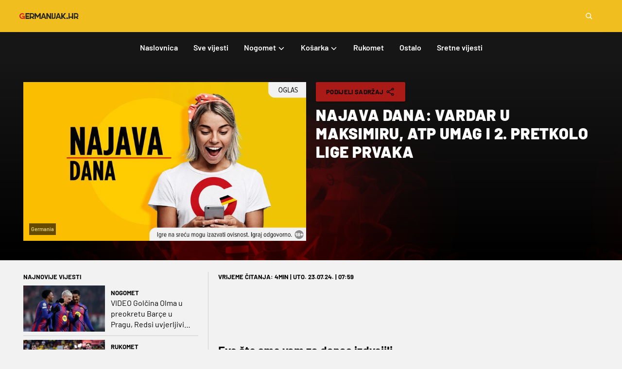

--- FILE ---
content_type: text/html;charset=utf-8
request_url: https://germanijak.hr/kladionica/vijesti/najava-dana-vardar-u-maksimiru-atp-umag-i-2-pretkolo-lige-prvaka/132737
body_size: 48292
content:
<!DOCTYPE html><html  lang="hr"><head><meta charset="utf-8">
<meta name="viewport" content="width=device-width, initial-scale=1">
<title>Najava dana: Vardar u Maksimiru, ATP Umag i 2. pretkolo Lige prvaka | Germanijak</title>
<link rel="preconnect" href="https://cdn3.germanijak.hr">
<script src="https://platform.instagram.com/en_US/embeds.js" async defer></script>
<script src="https://platform.twitter.com/widgets.js" async defer></script>
<script src="https://www.tiktok.com/embed.js" async defer></script>
<script src="https://connect.facebook.net/hr_HR/sdk.js" async defer crossorigin="anonymous"></script>
<script src="https://securepubads.g.doubleclick.net/tag/js/gpt.js" async></script>
<style>@import"https://fonts.googleapis.com/css?family=Roboto:300,400,500,700,900&subset=latin,latin-ext";.news-content .glose-in-news{font-size:24px;font-weight:700;line-height:1.75rem;margin-bottom:.75rem;margin-top:.75rem;overflow-wrap:break-word;padding-left:3rem;position:relative;--tw-text-opacity:1;color:rgb(1 1 1/var(--tw-text-opacity,1))}.news-content .glose-in-news:is(.dark *){--tw-text-opacity:1;color:rgb(249 249 249/var(--tw-text-opacity,1))}.news-content .glose-in-news:before{background-image:url("data:image/svg+xml;charset=utf-8,%3Csvg xmlns='http://www.w3.org/2000/svg' width='28' height='24' fill='none' viewBox='0 0 28 24'%3E%3Cpath fill='%23F5B223' d='M27.61 10.089 21.133 24h-5.416l4.46-12.743h-3.823V0H27.61zm-15.716 0L5.416 24H0l4.46-12.743H.637V0h11.257z'/%3E%3C/svg%3E");content:"";height:1.5rem;left:.75rem;position:absolute;width:1.75rem}.linked-news{align-items:center;border-bottom-width:1px;display:flex;flex-direction:column;margin-top:1rem;--tw-border-opacity:1;border-color:rgb(207 207 207/var(--tw-border-opacity,1));padding-bottom:.75rem;padding-top:.75rem}.linked-news:is(.dark *){--tw-border-opacity:1;border-color:rgb(48 41 41/var(--tw-border-opacity,1))}@media (min-width:744px){.linked-news{flex-direction:row}}.linked-news .linked-news-image{flex:1 1 0%;margin-bottom:1rem}@media (min-width:744px){.linked-news .linked-news-image{margin-bottom:0;margin-right:1rem}}.linked-news .linked-news-title{flex:2.3}.linked-news .linked-news-title a{font-size:20px;font-weight:700;line-height:2rem;--tw-text-opacity:1;color:rgb(1 1 1/var(--tw-text-opacity,1))}.linked-news .linked-news-title a:is(.dark *){--tw-text-opacity:1;color:rgb(249 249 249/var(--tw-text-opacity,1))}.bet-ticket{border-collapse:collapse;display:block;margin:1rem auto;width:100%;--tw-border-spacing-x:0px;--tw-border-spacing-y:0px;border-spacing:var(--tw-border-spacing-x) var(--tw-border-spacing-y);overflow-x:auto}@media (min-width:744px){.bet-ticket{display:table;width:auto}}.bet-ticket .yellow{--tw-bg-opacity:1;background-color:rgb(170 27 23/var(--tw-bg-opacity,1));vertical-align:middle;--tw-text-opacity:1;color:rgb(1 1 1/var(--tw-text-opacity,1))}.bet-ticket .yellow:is(.dark *){--tw-bg-opacity:1;background-color:rgb(174 66 63/var(--tw-bg-opacity,1))}.bet-ticket thead{border-collapse:collapse;--tw-border-spacing-x:0px;--tw-border-spacing-y:0px;border-spacing:var(--tw-border-spacing-x) var(--tw-border-spacing-y)}.bet-ticket thead>tr>th{border-width:0;--tw-bg-opacity:1;background-color:rgb(1 1 1/var(--tw-bg-opacity,1));font-weight:600;padding:.25rem;--tw-text-opacity:1;color:rgb(249 249 249/var(--tw-text-opacity,1))}.bet-ticket tbody tr td{border-color:transparent;border-width:1px;padding:.25rem .5rem}.bet-ticket tbody tr td .label{border-radius:.125rem;display:inline-block;font-size:14px;font-weight:700;padding:.25rem .75rem;text-align:center;--tw-text-opacity:1;color:rgb(249 249 249/var(--tw-text-opacity,1))}.bet-ticket tbody tr td .label.label-primary{--tw-text-opacity:1;color:rgb(1 1 1/var(--tw-text-opacity,1))}.bet-ticket tbody tr td .label.label-primary:is(.dark *){--tw-text-opacity:1;color:rgb(249 249 249/var(--tw-text-opacity,1))}.bet-ticket tbody tr td .label.label-success{--tw-bg-opacity:1;background-color:rgb(113 150 38/var(--tw-bg-opacity,1))}.bet-ticket tbody tr td .label.label-success:is(.dark *){--tw-bg-opacity:1;background-color:rgb(125 166 44/var(--tw-bg-opacity,1))}.bet-ticket tbody tr td .label.label-danger{--tw-bg-opacity:1;background-color:rgb(156 51 66/var(--tw-bg-opacity,1))}.bet-ticket tbody tr td .label.label-danger:is(.dark *){--tw-bg-opacity:1;background-color:rgb(173 82 95/var(--tw-bg-opacity,1))}.light-widget .sr-bb{background:#fff;font-family:Roboto,Noto,Helvetica Neue,Helvetica,Arial,sans-serif;text-align:left}.light-widget .sr-bb.sr-rtl{text-align:right}.light-widget .sr-bb .sr-bb{background:none}.light-widget .sr-bb .srt-base-1{background-color:transparent;border-color:#0000001f;color:#000}.light-widget .sr-bb .srt-base-1-win{background-color:transparent;border-color:#00003c;color:#00003c}.light-widget .sr-bb .srt-base-1-draw{background-color:transparent;border-color:#0006;color:#0006}.light-widget .sr-bb .srt-base-1-lose{background-color:transparent;border-color:#280071;color:#280071}.light-widget .sr-bb .srt-base-1-is-active{background-color:#2800711f;border-color:#0000001f;color:#000}.light-widget .sr-bb .srt-base-1-is-active-2{background-color:#e6e6e6;border-color:#0000001f;color:#000}.light-widget .sr-bb .srt-base-1-is-hoverable:hover{background-color:#2800711f;border-color:#0000001f;color:#000}.light-widget .sr-bb .srt-base-1-primary{background-color:transparent;border-color:#280071;color:#280071}.light-widget .sr-bb .srt-base-1-home-1{background-color:transparent;border-color:#00003c;color:#00003c}.light-widget .sr-bb .srt-base-1-away-1{background-color:transparent;border-color:#280071;color:#280071}.light-widget .sr-bb .srt-base-1-home-2{background-color:transparent;border-color:#170042;color:#00003c}.light-widget .sr-bb .srt-base-1-away-2{background-color:transparent;border-color:#170042;color:#280071}.light-widget .sr-bb .srt-base-1-home-3{background-color:transparent;border-color:#0000001f;color:#00003c}.light-widget .sr-bb .srt-base-1-away-3{background-color:transparent;border-color:#0000001f;color:#280071}.light-widget .sr-bb .srt-base-1-home-4{background-color:transparent;border-color:#4d4d77;color:#4d4d77}.light-widget .sr-bb .srt-base-1-away-4{background-color:transparent;border-color:#694d9c;color:#694d9c}.light-widget .sr-bb .srt-base-1-home-5{background-color:transparent;border-color:#000027;color:#000027}.light-widget .sr-bb .srt-base-1-away-5{background-color:transparent;border-color:#1a0049;color:#1a0049}.light-widget .sr-bb .srt-base-1-background,.light-widget .sr-bb .srt-base-2{background-color:#fff;border-color:#0000001f;color:#000}.light-widget .sr-bb .srt-base-2-is-active,.light-widget .sr-bb .srt-base-2-is-hoverable:hover,.light-widget .sr-bb .srt-base-3{background-color:#e5e0ee;border-color:#0000001f;color:#000}.light-widget .sr-bb .srt-base-3-is-active,.light-widget .sr-bb .srt-base-3-is-hoverable:hover{background-color:#dad4e7;border-color:#0000001f;color:#000}.light-widget .sr-bb .srt-base-3-background{background-color:#fff;border-color:#0000001f;color:#000}.light-widget .sr-bb .srt-base-4{background-color:#f4f2f8;border-color:#0000001f;color:#000}.light-widget .sr-bb .srt-base-5-is-active,.light-widget .sr-bb .srt-base-5-is-hoverable:hover{background-color:#c7bdda;border-color:#0000001f;color:#000}.light-widget .sr-bb .srt-base-6{background-color:transparent;border-color:#0000004d;color:#000}.light-widget .sr-bb .srt-primary-1{background-color:#280071;border-color:#ffffff29;color:#fff}.light-widget .sr-bb .srt-primary-1-is-active,.light-widget .sr-bb .srt-primary-1-is-hoverable:hover{background-color:#3e1a7f;border-color:#ffffff29;color:#fff}.light-widget .sr-bb .srt-primary-1-is-disabled{background-color:#53338d;border-color:#ffffff29;color:#fff}.light-widget .sr-bb .srt-primary-2{background-color:#1c004f;border-color:#ffffff29;color:#fff}.light-widget .sr-bb .srt-primary-3{background-color:#3e1a7f;border-color:#ffffff29;color:#fff}.light-widget .sr-bb .srt-primary-4,.light-widget .sr-bb .srt-primary-5{background-color:#7e66aa;border-color:#ffffff29;color:#fff}.light-widget .sr-bb .srt-primary-5-is-hoverable:hover{background-color:#280071;border-color:#ffffff29;color:#fff}.light-widget .sr-bb .srt-primary-6{background-color:#170042;border-color:#ffffff29;color:#fff}.light-widget .sr-bb .srt-primary-7,.light-widget .sr-bb .srt-primary-8{background-color:#280071;border-color:#ffffff29;color:#fff}.light-widget .sr-bb .srt-primary-8-is-active-1{background-color:#3e1a7f;border-color:#ffffff29;color:#fff}.light-widget .sr-bb .srt-primary-8-is-active-2{background-color:#3e1a7f;border-color:#fff;color:#fff}.light-widget .sr-bb .srt-primary-9{background-color:#bfb3d4;border-color:#0000001f;color:#000}.light-widget .sr-bb .srt-primary-10{background-color:#53338d;border-color:#ffffff29;color:#fff}.light-widget .sr-bb .srt-primary-11{background-color:#3e1a7f;border-color:#ffffff29;color:#fff}.light-widget .sr-bb .srt-primary-12{background-color:#280071;border-color:#fff;color:#fff}.light-widget .sr-bb .srt-primary-13{background-color:#f4f2f8;border-color:#2800714d;color:#fff}.light-widget .sr-bb .srt-base-1-primary-1{background-color:transparent;border-color:#280071;color:#280071}.light-widget .sr-bb .srt-base-1-primary-2{background-color:transparent;border-color:#1c004f;color:#1c004f}.light-widget .sr-bb .srt-base-1-primary-3{background-color:transparent;border-color:#3e1a7f;color:#3e1a7f}.light-widget .sr-bb .srt-base-1-primary-4,.light-widget .sr-bb .srt-base-1-primary-5{background-color:transparent;border-color:#7e66aa;color:#7e66aa}.light-widget .sr-bb .srt-base-1-primary-6{background-color:transparent;border-color:#170042;color:#170042}.light-widget .sr-bb .srt-base-1-primary-7,.light-widget .sr-bb .srt-base-1-primary-8{background-color:transparent;border-color:#280071;color:#280071}.light-widget .sr-bb .srt-base-1-primary-9{background-color:transparent;border-color:#bfb3d4;color:#bfb3d4}.light-widget .sr-bb .srt-base-1-primary-10{background-color:transparent;border-color:#53338d;color:#53338d}.light-widget .sr-bb .srt-base-1-primary-11{background-color:transparent;border-color:#3e1a7f;color:#3e1a7f}.light-widget .sr-bb .srt-base-1-primary-13{background-color:#fff;border-color:#2800714d;color:#f4f2f8}.light-widget .sr-bb .srt-base-1-neutral-1{background-color:transparent;border-color:#dedede;color:#dedede}.light-widget .sr-bb .srt-base-1-neutral-2{background-color:transparent;border-color:#1a1a1a;color:#1a1a1a}.light-widget .sr-bb .srt-base-1-neutral-3{background-color:transparent;border-color:#0000001f;color:#0000001f}.light-widget .sr-bb .srt-base-1-neutral-4{background-color:transparent;border-color:#595959;color:#595959}.light-widget .sr-bb .srt-base-1-neutral-5{background-color:transparent;border-color:#404040;color:#404040}.light-widget .sr-bb .srt-base-1-neutral-6{background-color:transparent;border-color:#c2c2c2;color:#c2c2c2}.light-widget .sr-bb .srt-base-1-neutral-7{background-color:transparent;border-color:#595959;color:#595959}.light-widget .sr-bb .srt-base-1-neutral-8{background-color:transparent;border-color:#dedede;color:#dedede}.light-widget .sr-bb .srt-base-1-neutral-9{background-color:transparent;border-color:#f0f0f0;color:#f0f0f0}.light-widget .sr-bb .srt-base-1-neutral-10{background-color:transparent;border-color:#e0e0e0;color:#e0e0e0}.light-widget .sr-bb .srt-base-1-neutral-11{background-color:transparent;border-color:#999;color:#999}.light-widget .sr-bb .srt-base-1-neutral-12{background-color:transparent;border-color:#4d4d4d;color:#4d4d4d}.light-widget .sr-bb .srt-base-1-neutral-13{background-color:transparent;border-color:#e6e6e6;color:#e6e6e6}.light-widget .sr-bb .srt-base-1-is-active-primary{background-color:#2800711f;border-color:#280071;color:#280071}.light-widget .sr-bb .srt-base-1-is-active-home-1{background-color:#2800711f;border-color:#00003c;color:#00003c}.light-widget .sr-bb .srt-base-1-is-active-away-1{background-color:#2800711f;border-color:#280071;color:#280071}.light-widget .sr-bb .srt-base-1-is-active-home-2{background-color:#2800711f;border-color:#170042;color:#00003c}.light-widget .sr-bb .srt-base-1-is-active-away-2{background-color:#2800711f;border-color:#170042;color:#280071}.light-widget .sr-bb .srt-base-1-is-active-home-3{background-color:#2800711f;border-color:#0000001f;color:#00003c}.light-widget .sr-bb .srt-base-1-is-active-away-3{background-color:#2800711f;border-color:#0000001f;color:#280071}.light-widget .sr-bb .srt-base-1-is-active-home-4{background-color:#2800711f;border-color:#4d4d77;color:#4d4d77}.light-widget .sr-bb .srt-base-1-is-active-away-4{background-color:#2800711f;border-color:#694d9c;color:#694d9c}.light-widget .sr-bb .srt-base-1-is-active-home-5{background-color:#2800711f;border-color:#000027;color:#000027}.light-widget .sr-bb .srt-base-1-is-active-away-5{background-color:#2800711f;border-color:#1a0049;color:#1a0049}.light-widget .sr-bb .srt-base-1-is-active-primary-1{background-color:#2800711f;border-color:#280071;color:#280071}.light-widget .sr-bb .srt-base-1-is-active-primary-2{background-color:#2800711f;border-color:#1c004f;color:#1c004f}.light-widget .sr-bb .srt-base-1-is-active-primary-3{background-color:#2800711f;border-color:#3e1a7f;color:#3e1a7f}.light-widget .sr-bb .srt-base-1-is-active-primary-4,.light-widget .sr-bb .srt-base-1-is-active-primary-5{background-color:#2800711f;border-color:#7e66aa;color:#7e66aa}.light-widget .sr-bb .srt-base-1-is-active-primary-6{background-color:#2800711f;border-color:#170042;color:#170042}.light-widget .sr-bb .srt-base-1-is-active-primary-7,.light-widget .sr-bb .srt-base-1-is-active-primary-8{background-color:#2800711f;border-color:#280071;color:#280071}.light-widget .sr-bb .srt-base-1-is-active-primary-9{background-color:#2800711f;border-color:#bfb3d4;color:#bfb3d4}.light-widget .sr-bb .srt-base-1-is-active-primary-10{background-color:#2800711f;border-color:#53338d;color:#53338d}.light-widget .sr-bb .srt-base-1-is-active-primary-11{background-color:#2800711f;border-color:#3e1a7f;color:#3e1a7f}.light-widget .sr-bb .srt-base-1-is-active-neutral-1{background-color:#2800711f;border-color:#dedede;color:#dedede}.light-widget .sr-bb .srt-base-1-is-active-neutral-2{background-color:#2800711f;border-color:#1a1a1a;color:#1a1a1a}.light-widget .sr-bb .srt-base-1-is-active-neutral-3{background-color:#2800711f;border-color:#0000001f;color:#0000001f}.light-widget .sr-bb .srt-base-1-is-active-neutral-4{background-color:#2800711f;border-color:#595959;color:#595959}.light-widget .sr-bb .srt-base-1-is-active-neutral-5{background-color:#2800711f;border-color:#404040;color:#404040}.light-widget .sr-bb .srt-base-1-is-active-neutral-6{background-color:#2800711f;border-color:#c2c2c2;color:#c2c2c2}.light-widget .sr-bb .srt-base-1-is-active-neutral-7{background-color:#2800711f;border-color:#595959;color:#595959}.light-widget .sr-bb .srt-base-1-is-active-neutral-8{background-color:#2800711f;border-color:#dedede;color:#dedede}.light-widget .sr-bb .srt-base-1-is-active-neutral-9{background-color:#2800711f;border-color:#f0f0f0;color:#f0f0f0}.light-widget .sr-bb .srt-base-1-is-active-neutral-10{background-color:#2800711f;border-color:#e0e0e0;color:#e0e0e0}.light-widget .sr-bb .srt-base-1-is-active-neutral-11{background-color:#2800711f;border-color:#999;color:#999}.light-widget .sr-bb .srt-base-1-is-active-neutral-12{background-color:#2800711f;border-color:#4d4d4d;color:#4d4d4d}.light-widget .sr-bb .srt-base-1-is-active-neutral-13{background-color:#2800711f;border-color:#e6e6e6;color:#e6e6e6}.light-widget .sr-bb .srt-home-1{background-color:#00003c;border-color:#00003c;color:#fff}.light-widget .sr-bb .srt-away-1{background-color:#280071;border-color:#280071;color:#fff}.light-widget .sr-bb .srt-home-2{background-color:#00003c;border-color:#170042;color:#fff}.light-widget .sr-bb .srt-away-2{background-color:#280071;border-color:#170042;color:#fff}.light-widget .sr-bb .srt-home-3{background-color:#00003c;border-color:#fff;color:#fff}.light-widget .sr-bb .srt-away-3{background-color:#280071;border-color:#fff;color:#fff}.light-widget .sr-bb .srt-home-4{background-color:#4d4d77;border-color:#4d4d77;color:#fff}.light-widget .sr-bb .srt-away-4{background-color:#694d9c;border-color:#694d9c;color:#fff}.light-widget .sr-bb .srt-home-5{background-color:#000027;border-color:#000027;color:#fff}.light-widget .sr-bb .srt-away-5{background-color:#1a0049;border-color:#1a0049;color:#fff}.light-widget .sr-bb .srt-home-6{background-color:#00003c33;border-color:#0000001f;color:#000}.light-widget .sr-bb .srt-away-6{background-color:#28007133;border-color:#0000001f;color:#000}.light-widget .sr-bb .srt-home-6-is-hoverable:hover{background-color:#00003c33;border-color:#0000001f;color:#000}.light-widget .sr-bb .srt-away-6-is-hoverable:hover{background-color:#28007133;border-color:#0000001f;color:#000}.light-widget .sr-bb .srt-neutral-1{background-color:#dedede;border-color:#0000001f;color:#000}.light-widget .sr-bb .srt-neutral-2{background-color:#1a1a1a;border-color:#ffffff29;color:#fff}.light-widget .sr-bb .srt-neutral-3{background-color:#0000001f;border-color:#0000001f;color:#000}.light-widget .sr-bb .srt-neutral-4{background-color:#595959;border-color:#ffffff29;color:#fff}.light-widget .sr-bb .srt-neutral-5{background-color:#404040;border-color:#ffffff29;color:#fff}.light-widget .sr-bb .srt-neutral-6{background-color:#c2c2c2;border-color:#0000001f;color:#000}.light-widget .sr-bb .srt-neutral-7{background-color:#595959;border-color:#ffffff29;color:#fff}.light-widget .sr-bb .srt-neutral-8{background-color:#dedede;border-color:#0000001f;color:#000}.light-widget .sr-bb .srt-neutral-9{background-color:#f0f0f0;border-color:#0000001f;color:#000}.light-widget .sr-bb .srt-neutral-10{background-color:#e0e0e0;border-color:#0000001f;color:#000000d1}.light-widget .sr-bb .srt-neutral-11{background-color:#999;border-color:#0000001f;color:#000}.light-widget .sr-bb .srt-neutral-12{background-color:#4d4d4d;border-color:#ffffff29;color:#fff}.light-widget .sr-bb .srt-neutral-13{background-color:#e6e6e6;border-color:#0000001f;color:#000}.light-widget .sr-bb .srt-win{background-color:#00003c;border-color:#ffffff29;color:#fff}.light-widget .sr-bb .srt-draw{background-color:#0006;border-color:#ffffff29;color:#fff}.light-widget .sr-bb .srt-lose{background-color:#280071;border-color:#ffffff29;color:#fff}.light-widget .sr-bb .srt-text-secondary{opacity:.7;-webkit-font-smoothing:antialiased}.light-widget .sr-bb .srt-text-disabled{opacity:.35}.light-widget .sr-bb .srt-text-tertiary{opacity:.54}.light-widget .sr-bb .srt-primary-1 .srt-text-secondary,.light-widget .sr-bb .srt-primary-1-is-active .srt-text-secondary,.light-widget .sr-bb .srt-primary-1-is-active.srt-text-secondary,.light-widget .sr-bb .srt-primary-1-is-disabled .srt-text-secondary,.light-widget .sr-bb .srt-primary-1-is-disabled.srt-text-secondary,.light-widget .sr-bb .srt-primary-1-is-hoverable:hover .srt-text-secondary,.light-widget .sr-bb .srt-primary-1-is-hoverable:hover.srt-text-secondary,.light-widget .sr-bb .srt-primary-1.srt-text-secondary,.light-widget .sr-bb .srt-primary-10 .srt-text-secondary,.light-widget .sr-bb .srt-primary-10.srt-text-secondary,.light-widget .sr-bb .srt-primary-11 .srt-text-secondary,.light-widget .sr-bb .srt-primary-11.srt-text-secondary,.light-widget .sr-bb .srt-primary-12 .srt-text-secondary,.light-widget .sr-bb .srt-primary-12.srt-text-secondary,.light-widget .sr-bb .srt-primary-13 .srt-text-secondary,.light-widget .sr-bb .srt-primary-13.srt-text-secondary,.light-widget .sr-bb .srt-primary-2 .srt-text-secondary,.light-widget .sr-bb .srt-primary-2.srt-text-secondary,.light-widget .sr-bb .srt-primary-3 .srt-text-secondary,.light-widget .sr-bb .srt-primary-3.srt-text-secondary,.light-widget .sr-bb .srt-primary-4 .srt-text-secondary,.light-widget .sr-bb .srt-primary-4.srt-text-secondary,.light-widget .sr-bb .srt-primary-5 .srt-text-secondary,.light-widget .sr-bb .srt-primary-5-is-hoverable:hover .srt-text-secondary,.light-widget .sr-bb .srt-primary-5-is-hoverable:hover.srt-text-secondary,.light-widget .sr-bb .srt-primary-5.srt-text-secondary,.light-widget .sr-bb .srt-primary-6 .srt-text-secondary,.light-widget .sr-bb .srt-primary-6.srt-text-secondary,.light-widget .sr-bb .srt-primary-7 .srt-text-secondary,.light-widget .sr-bb .srt-primary-7.srt-text-secondary,.light-widget .sr-bb .srt-primary-8 .srt-text-secondary,.light-widget .sr-bb .srt-primary-8-is-active-1 .srt-text-secondary,.light-widget .sr-bb .srt-primary-8-is-active-1.srt-text-secondary,.light-widget .sr-bb .srt-primary-8-is-active-2 .srt-text-secondary,.light-widget .sr-bb .srt-primary-8-is-active-2.srt-text-secondary,.light-widget .sr-bb .srt-primary-8.srt-text-secondary,.light-widget .sr-bb .srt-primary-9 .srt-text-secondary,.light-widget .sr-bb .srt-primary-9.srt-text-secondary{opacity:.8;-webkit-font-smoothing:antialiased}.light-widget .sr-bb .srt-primary-1 .srt-text-disabled,.light-widget .sr-bb .srt-primary-1-is-active .srt-text-disabled,.light-widget .sr-bb .srt-primary-1-is-active.srt-text-disabled,.light-widget .sr-bb .srt-primary-1-is-disabled .srt-text-disabled,.light-widget .sr-bb .srt-primary-1-is-disabled.srt-text-disabled,.light-widget .sr-bb .srt-primary-1-is-hoverable:hover .srt-text-disabled,.light-widget .sr-bb .srt-primary-1-is-hoverable:hover.srt-text-disabled,.light-widget .sr-bb .srt-primary-1.srt-text-disabled,.light-widget .sr-bb .srt-primary-10 .srt-text-disabled,.light-widget .sr-bb .srt-primary-10.srt-text-disabled,.light-widget .sr-bb .srt-primary-11 .srt-text-disabled,.light-widget .sr-bb .srt-primary-11.srt-text-disabled,.light-widget .sr-bb .srt-primary-12 .srt-text-disabled,.light-widget .sr-bb .srt-primary-12.srt-text-disabled,.light-widget .sr-bb .srt-primary-13 .srt-text-disabled,.light-widget .sr-bb .srt-primary-13.srt-text-disabled,.light-widget .sr-bb .srt-primary-2 .srt-text-disabled,.light-widget .sr-bb .srt-primary-2.srt-text-disabled,.light-widget .sr-bb .srt-primary-3 .srt-text-disabled,.light-widget .sr-bb .srt-primary-3.srt-text-disabled,.light-widget .sr-bb .srt-primary-4 .srt-text-disabled,.light-widget .sr-bb .srt-primary-4.srt-text-disabled,.light-widget .sr-bb .srt-primary-5 .srt-text-disabled,.light-widget .sr-bb .srt-primary-5-is-hoverable:hover .srt-text-disabled,.light-widget .sr-bb .srt-primary-5-is-hoverable:hover.srt-text-disabled,.light-widget .sr-bb .srt-primary-5.srt-text-disabled,.light-widget .sr-bb .srt-primary-6 .srt-text-disabled,.light-widget .sr-bb .srt-primary-6.srt-text-disabled,.light-widget .sr-bb .srt-primary-7 .srt-text-disabled,.light-widget .sr-bb .srt-primary-7.srt-text-disabled,.light-widget .sr-bb .srt-primary-8 .srt-text-disabled,.light-widget .sr-bb .srt-primary-8-is-active-1 .srt-text-disabled,.light-widget .sr-bb .srt-primary-8-is-active-1.srt-text-disabled,.light-widget .sr-bb .srt-primary-8-is-active-2 .srt-text-disabled,.light-widget .sr-bb .srt-primary-8-is-active-2.srt-text-disabled,.light-widget .sr-bb .srt-primary-8.srt-text-disabled,.light-widget .sr-bb .srt-primary-9 .srt-text-disabled,.light-widget .sr-bb .srt-primary-9.srt-text-disabled{opacity:.6}.light-widget .sr-bb .srt-primary-1 .srt-text-tertiary,.light-widget .sr-bb .srt-primary-1-is-active .srt-text-tertiary,.light-widget .sr-bb .srt-primary-1-is-active.srt-text-tertiary,.light-widget .sr-bb .srt-primary-1-is-disabled .srt-text-tertiary,.light-widget .sr-bb .srt-primary-1-is-disabled.srt-text-tertiary,.light-widget .sr-bb .srt-primary-1-is-hoverable:hover .srt-text-tertiary,.light-widget .sr-bb .srt-primary-1-is-hoverable:hover.srt-text-tertiary,.light-widget .sr-bb .srt-primary-1.srt-text-tertiary,.light-widget .sr-bb .srt-primary-10 .srt-text-tertiary,.light-widget .sr-bb .srt-primary-10.srt-text-tertiary,.light-widget .sr-bb .srt-primary-11 .srt-text-tertiary,.light-widget .sr-bb .srt-primary-11.srt-text-tertiary,.light-widget .sr-bb .srt-primary-12 .srt-text-tertiary,.light-widget .sr-bb .srt-primary-12.srt-text-tertiary,.light-widget .sr-bb .srt-primary-13 .srt-text-tertiary,.light-widget .sr-bb .srt-primary-13.srt-text-tertiary,.light-widget .sr-bb .srt-primary-2 .srt-text-tertiary,.light-widget .sr-bb .srt-primary-2.srt-text-tertiary,.light-widget .sr-bb .srt-primary-3 .srt-text-tertiary,.light-widget .sr-bb .srt-primary-3.srt-text-tertiary,.light-widget .sr-bb .srt-primary-4 .srt-text-tertiary,.light-widget .sr-bb .srt-primary-4.srt-text-tertiary,.light-widget .sr-bb .srt-primary-5 .srt-text-tertiary,.light-widget .sr-bb .srt-primary-5-is-hoverable:hover .srt-text-tertiary,.light-widget .sr-bb .srt-primary-5-is-hoverable:hover.srt-text-tertiary,.light-widget .sr-bb .srt-primary-5.srt-text-tertiary,.light-widget .sr-bb .srt-primary-6 .srt-text-tertiary,.light-widget .sr-bb .srt-primary-6.srt-text-tertiary,.light-widget .sr-bb .srt-primary-7 .srt-text-tertiary,.light-widget .sr-bb .srt-primary-7.srt-text-tertiary,.light-widget .sr-bb .srt-primary-8 .srt-text-tertiary,.light-widget .sr-bb .srt-primary-8-is-active-1 .srt-text-tertiary,.light-widget .sr-bb .srt-primary-8-is-active-1.srt-text-tertiary,.light-widget .sr-bb .srt-primary-8-is-active-2 .srt-text-tertiary,.light-widget .sr-bb .srt-primary-8-is-active-2.srt-text-tertiary,.light-widget .sr-bb .srt-primary-8.srt-text-tertiary,.light-widget .sr-bb .srt-primary-9 .srt-text-tertiary,.light-widget .sr-bb .srt-primary-9.srt-text-tertiary{opacity:.7}.light-widget .sr-bb .srt-icon{opacity:.33}.light-widget .sr-bb .srt-icon-secondary{opacity:.7}.light-widget .sr-bb .srt-elevation-1{box-shadow:0 1px 2px #0003,0 1px 3px #0000001a}.light-widget .sr-bb .srt-elevation-2{box-shadow:0 3px 6px #0000003b,0 3px 6px #00000029}.light-widget .sr-bb .srt-elevation-3{box-shadow:0 6px 6px #00000042,0 10px 20px #00000030}.light-widget .sr-bb .srt-elevation-center-2{box-shadow:0 1px 5px #0000003b,0 1px 5px #00000029}.light-widget .sr-bb .srt-inset-top-1{box-shadow:inset 0 1px 2px #0000003b}.light-widget .sr-bb .srt-inset-bottom-1{box-shadow:inset 0 -1px 2px #0000003b}.light-widget .sr-bb .srt-inset-top-2{box-shadow:inset 0 3px 6px #0000003b}.light-widget .sr-bb .srt-inset-bottom-2{box-shadow:inset 0 -3px 6px #0000003b}.light-widget .sr-bb .srt-inset-top-3{box-shadow:inset 0 6px 6px #0000003b}.light-widget .sr-bb .srt-inset-bottom-3{box-shadow:inset 0 -6px 6px #0000003b}.light-widget .sr-bb .srt-fill-blue-card{fill:#2579ad}.light-widget .sr-bb .srt-stroke-blue-card{stroke:#2579ad}.light-widget .sr-bb .srt-fill-green-card{fill:#2cbd00}.light-widget .sr-bb .srt-stroke-green-card{stroke:#2cbd00}.light-widget .sr-bb .srt-fill-soccer-yellow-card{fill:#ffbf00}.light-widget .sr-bb .srt-stroke-soccer-yellow-card{stroke:#ffbf00}.light-widget .sr-bb .srt-fill-soccer-red-card{fill:#e43b3b}.light-widget .sr-bb .srt-stroke-soccer-red-card{stroke:#e43b3b}.light-widget .sr-bb .srt-stroke-soccer-substitution-in{stroke:#4fbe30;fill:transparent}.light-widget .sr-bb .srt-fill-soccer-substitution-in{fill:#4fbe30}.light-widget .sr-bb .srt-stroke-soccer-substitution-out{stroke:#e43b3b;fill:transparent}.light-widget .sr-bb .srt-fill-soccer-substitution-out{fill:#e43b3b}.light-widget .sr-bb .srt-stroke-soccer-own-goal{stroke:#e43b3b;fill:transparent}.light-widget .sr-bb .srt-fill-soccer-own-goal{fill:#e43b3b}.light-widget .sr-bb .srt-fill-soccer-relegation-1{fill:#fdd835}.light-widget .sr-bb .srt-stroke-soccer-relegation-1{stroke:#fdd835}.light-widget .sr-bb .srt-fill-soccer-relegation-2{fill:#ffb848}.light-widget .sr-bb .srt-stroke-soccer-relegation-2{stroke:#ffb848}.light-widget .sr-bb .srt-fill-soccer-relegation-3{fill:#ef6c00}.light-widget .sr-bb .srt-stroke-soccer-relegation-3{stroke:#ef6c00}.light-widget .sr-bb .srt-fill-soccer-relegation-4{fill:#e93a34}.light-widget .sr-bb .srt-stroke-soccer-relegation-4{stroke:#e93a34}.light-widget .sr-bb .srt-fill-soccer-relegation-5{fill:#941d1d}.light-widget .sr-bb .srt-stroke-soccer-relegation-5{stroke:#941d1d}.light-widget .sr-bb .srt-fill-soccer-promotion-1{fill:#51d151}.light-widget .sr-bb .srt-stroke-soccer-promotion-1{stroke:#51d151}.light-widget .sr-bb .srt-fill-soccer-promotion-2{fill:#1b911b}.light-widget .sr-bb .srt-stroke-soccer-promotion-2{stroke:#1b911b}.light-widget .sr-bb .srt-fill-soccer-promotion-3{fill:#0e8094}.light-widget .sr-bb .srt-stroke-soccer-promotion-3{stroke:#0e8094}.light-widget .sr-bb .srt-fill-soccer-promotion-4{fill:#0a6cce}.light-widget .sr-bb .srt-stroke-soccer-promotion-4{stroke:#0a6cce}.light-widget .sr-bb .srt-fill-soccer-promotion-5{fill:#4a9fe4}.light-widget .sr-bb .srt-stroke-soccer-promotion-5{stroke:#4a9fe4}.light-widget .sr-bb .srt-nfl-timeout-1{background-color:#f5a623;border-color:#ffffff29;color:#fff}.light-widget .sr-bb .srt-nfl-timeout-2{background-color:#f5a6234d;border-color:#ffffff29;color:#fff}.light-widget .sr-bb .srt-nfl-penalty{background-color:#f4a621;border-color:#f4a621;color:#fff}.light-widget .sr-bb .srt-nfl-negative-yards-1,.light-widget .sr-bb .srt-nfl-negative-yards-2{background-color:#ac182e;border-color:#ac182e;color:#fff}.light-widget .sr-bb .srt-nfl-first-line{background-color:#4b90de;border-color:#4b90de;color:#fff}.light-widget .sr-bb .srt-nfl-ten-line{background-color:#f5a623;border-color:#f5a623;color:#fff}.light-widget .sr-bb .srt-fill-nfl-penalty{fill:#f4a621}.light-widget .sr-bb .srt-stroke-nfl-penalty{stroke:#f4a621}.light-widget .sr-bb .srt-fill-nfl-negative-yards-1{fill:#ac182e}.light-widget .sr-bb .srt-stroke-nfl-negative-yards-1{stroke:#ac182e}.light-widget .sr-bb .srt-fill-nfl-negative-yards-2{fill:#ac182e}.light-widget .sr-bb .srt-stroke-nfl-negative-yards-2{stroke:#ac182e}.light-widget .sr-bb .srt-fill-nfl-first-line{fill:#4b90de}.light-widget .sr-bb .srt-stroke-nfl-first-line{stroke:#4b90de}.light-widget .sr-bb .srt-fill-nfl-ten-line{fill:#f5a623}.light-widget .sr-bb .srt-stroke-nfl-ten-line{stroke:#f5a623}.light-widget .sr-bb .srt-mlb-run-1{background-color:#090;border-color:#090;color:#fff}.light-widget .sr-bb .srt-mlb-run-2{background-color:#fff;border-color:#090;color:#090}.light-widget .sr-bb .srt-mlb-hit-1{background-color:#f7ab11;border-color:#f7ab11;color:#000}.light-widget .sr-bb .srt-mlb-hit-2{background-color:#fff;border-color:#f7ab11;color:#f7ab11}.light-widget .sr-bb .srt-mlb-hit-3{background-color:#00a4ff;border-color:#00a4ff;color:#fff}.light-widget .sr-bb .srt-mlb-error-1{background-color:#d0021b;border-color:#d0021b;color:#fff}.light-widget .sr-bb .srt-mlb-error-2{background-color:#fff;border-color:#d0021b;color:#d0021b}.light-widget .sr-bb .srt-mlb-neutral-1{background-color:#212121;border-color:#fff;color:#fff}.light-widget .sr-bb .srt-fill-mlb-base,.light-widget .sr-bb .srt-strole-mlb-base{fill:#00a4ff}.light-widget .sr-bb .srt-fill-change-increase{fill:#00003c}.light-widget .sr-bb .srt-stroke-change-increase{stroke:#00003c}.light-widget .sr-bb .srt-fill-change-decrease{fill:#280071}.light-widget .sr-bb .srt-stroke-change-decrease{stroke:#280071}.light-widget .sr-bb .srt-fill-text{fill:#000}.light-widget .sr-bb .srt-fill-text-invert{fill:#fff}.light-widget .sr-bb .srt-fill-text-secondary{fill-opacity:.7}.light-widget .sr-bb .srt-fill-text-disabled{fill-opacity:.35}.light-widget .sr-bb .srt-fill-base-1{fill:transparent}.light-widget .sr-bb .srt-stroke-base-1{stroke:transparent}.light-widget .sr-bb .srt-fill-base-1-active{fill:#2800711f}.light-widget .sr-bb .srt-stroke-base-1-active{stroke:#2800711f}.light-widget .sr-bb .srt-fill-base-1-active-2{fill:#e6e6e6}.light-widget .sr-bb .srt-stroke-base-1-active-2{stroke:#e6e6e6}.light-widget .sr-bb .srt-fill-base-1-primary{fill:transparent}.light-widget .sr-bb .srt-stroke-base-1-primary{stroke:transparent}.light-widget .sr-bb .srt-fill-base-1-home{fill:transparent}.light-widget .sr-bb .srt-stroke-base-1-home{stroke:transparent}.light-widget .sr-bb .srt-fill-base-1-away{fill:transparent}.light-widget .sr-bb .srt-stroke-base-1-away{stroke:transparent}.light-widget .sr-bb .srt-fill-base-2{fill:currentColor}.light-widget .sr-bb .srt-stroke-base-2{stroke:currentColor}.light-widget .sr-bb .srt-fill-base-2-active{fill:#e5e0ee}.light-widget .sr-bb .srt-stroke-base-2-active{stroke:#e5e0ee}.light-widget .sr-bb .srt-fill-base-2-hover{fill:#e5e0ee}.light-widget .sr-bb .srt-stroke-base-2-hover{stroke:#e5e0ee}.light-widget .sr-bb .srt-fill-base-3{fill:#e5e0ee}.light-widget .sr-bb .srt-stroke-base-3{stroke:#e5e0ee}.light-widget .sr-bb .srt-fill-base-3-active{fill:#dad4e7}.light-widget .sr-bb .srt-stroke-base-3-active{stroke:#dad4e7}.light-widget .sr-bb .srt-fill-base-3-hover{fill:#dad4e7}.light-widget .sr-bb .srt-stroke-base-3-hover{stroke:#dad4e7}.light-widget .sr-bb .srt-fill-primary-1{fill:#280071}.light-widget .sr-bb .srt-stroke-primary-1{stroke:#280071}.light-widget .sr-bb .srt-fill-primary-2{fill:#1c004f}.light-widget .sr-bb .srt-stroke-primary-2{stroke:#1c004f}.light-widget .sr-bb .srt-fill-primary-3{fill:#3e1a7f}.light-widget .sr-bb .srt-stroke-primary-3{stroke:#3e1a7f}.light-widget .sr-bb .srt-fill-primary-4{fill:#7e66aa}.light-widget .sr-bb .srt-stroke-primary-4{stroke:#7e66aa}.light-widget .sr-bb .srt-fill-primary-5{fill:#7e66aa}.light-widget .sr-bb .srt-stroke-primary-5{stroke:#7e66aa}.light-widget .sr-bb .srt-fill-primary-6{fill:#170042}.light-widget .sr-bb .srt-stroke-primary-6{stroke:#170042}.light-widget .sr-bb .srt-fill-primary-7{fill:#280071}.light-widget .sr-bb .srt-stroke-primary-7{stroke:#280071}.light-widget .sr-bb .srt-fill-primary-8{fill:#280071}.light-widget .sr-bb .srt-stroke-primary-8{stroke:#280071}.light-widget .sr-bb .srt-fill-primary-8-is-active-1{fill:#3e1a7f}.light-widget .sr-bb .srt-stroke-primary-8-is-active-1{stroke:#3e1a7f}.light-widget .sr-bb .srt-fill-primary-8-is-active-2{fill:#3e1a7f}.light-widget .sr-bb .srt-stroke-primary-8-is-active-2{stroke:#3e1a7f}.light-widget .sr-bb .srt-fill-primary-9{fill:#bfb3d4}.light-widget .sr-bb .srt-stroke-primary-9{stroke:#bfb3d4}.light-widget .sr-bb .srt-fill-primary-10{fill:#53338d}.light-widget .sr-bb .srt-stroke-primary-10{stroke:#53338d}.light-widget .sr-bb .srt-fill-primary-11{fill:#3e1a7f}.light-widget .sr-bb .srt-stroke-primary-11{stroke:#3e1a7f}.light-widget .sr-bb .srt-fill-primary-12{fill:#280071}.light-widget .sr-bb .srt-stroke-primary-12{stroke:#280071}.light-widget .sr-bb .srt-fill-home-1{fill:#00003c}.light-widget .sr-bb .srt-stroke-home-1{stroke:#00003c}.light-widget .sr-bb .srt-fill-home-2{fill:#00003c}.light-widget .sr-bb .srt-stroke-home-2{stroke:#00003c}.light-widget .sr-bb .srt-fill-home-3{fill:#00003c}.light-widget .sr-bb .srt-stroke-home-3{stroke:#00003c}.light-widget .sr-bb .srt-fill-home-4{fill:#4d4d77}.light-widget .sr-bb .srt-stroke-home-4{stroke:#4d4d77}.light-widget .sr-bb .srt-fill-home-5{fill:#000027}.light-widget .sr-bb .srt-stroke-home-5{stroke:#000027}.light-widget .sr-bb .srt-fill-away-1{fill:#280071}.light-widget .sr-bb .srt-stroke-away-1{stroke:#280071}.light-widget .sr-bb .srt-fill-away-2{fill:#280071}.light-widget .sr-bb .srt-stroke-away-2{stroke:#280071}.light-widget .sr-bb .srt-fill-away-3{fill:#280071}.light-widget .sr-bb .srt-stroke-away-3{stroke:#280071}.light-widget .sr-bb .srt-fill-away-4{fill:#694d9c}.light-widget .sr-bb .srt-stroke-away-4{stroke:#694d9c}.light-widget .sr-bb .srt-fill-away-5{fill:#1a0049}.light-widget .sr-bb .srt-stroke-away-5{stroke:#1a0049}.light-widget .sr-bb .srt-fill-neutral-1{fill:#dedede}.light-widget .sr-bb .srt-stroke-neutral-1{stroke:#dedede}.light-widget .sr-bb .srt-fill-neutral-2{fill:#1a1a1a}.light-widget .sr-bb .srt-stroke-neutral-2{stroke:#1a1a1a}.light-widget .sr-bb .srt-fill-neutral-3{fill:#0000001f}.light-widget .sr-bb .srt-stroke-neutral-3{stroke:#0000001f}.light-widget .sr-bb .srt-fill-neutral-4{fill:#595959}.light-widget .sr-bb .srt-stroke-neutral-4{stroke:#595959}.light-widget .sr-bb .srt-fill-neutral-5{fill:#404040}.light-widget .sr-bb .srt-stroke-neutral-5{stroke:#404040}.light-widget .sr-bb .srt-fill-neutral-6{fill:#c2c2c2}.light-widget .sr-bb .srt-stroke-neutral-6{stroke:#c2c2c2}.light-widget .sr-bb .srt-fill-neutral-7{fill:#595959}.light-widget .sr-bb .srt-stroke-neutral-7{stroke:#595959}.light-widget .sr-bb .srt-fill-neutral-8{fill:#dedede}.light-widget .sr-bb .srt-stroke-neutral-8{stroke:#dedede}.light-widget .sr-bb .srt-fill-neutral-9{fill:#f0f0f0}.light-widget .sr-bb .srt-stroke-neutral-9{stroke:#f0f0f0}.light-widget .sr-bb .srt-fill-neutral-10{fill:#e0e0e0}.light-widget .sr-bb .srt-stroke-neutral-10{stroke:#e0e0e0}.light-widget .sr-bb .srt-fill-neutral-11{fill:#999}.light-widget .sr-bb .srt-stroke-neutral-11{stroke:#999}.light-widget .sr-bb .srt-fill-neutral-12{fill:#4d4d4d}.light-widget .sr-bb .srt-stroke-neutral-12{stroke:#4d4d4d}.light-widget .sr-bb .srt-fill-neutral-13{fill:#e6e6e6}.light-widget .sr-bb .srt-stroke-neutral-13{stroke:#e6e6e6}.light-widget .sr-bb .srt-fill-win{fill:#00003c}.light-widget .sr-bb .srt-stroke-win{stroke:#00003c}.light-widget .sr-bb .srt-fill-draw{fill:#0006}.light-widget .sr-bb .srt-stroke-draw{stroke:#0006}.light-widget .sr-bb .srt-fill-lose{fill:#280071}.light-widget .sr-bb .srt-stroke-lose{stroke:#280071}.light-widget .sr-bb .srt-stop-base-1{stop-color:transparent}.light-widget .sr-bb .srt-stop-primary-1{stop-color:#280071}.light-widget .sr-bb .srt-stop-primary-2{stop-color:#1c004f}.light-widget .sr-bb .srt-stop-primary-3{stop-color:#3e1a7f}.light-widget .sr-bb .srt-stop-primary-4,.light-widget .sr-bb .srt-stop-primary-5{stop-color:#7e66aa}.light-widget .sr-bb .srt-stop-primary-6{stop-color:#170042}.light-widget .sr-bb .srt-stop-primary-7,.light-widget .sr-bb .srt-stop-primary-8{stop-color:#280071}.light-widget .sr-bb .srt-stop-primary-9{stop-color:#bfb3d4}.light-widget .sr-bb .srt-stop-primary-10{stop-color:#53338d}.light-widget .sr-bb .srt-stop-primary-11{stop-color:#3e1a7f}.light-widget .sr-bb .srt-stop-primary-12{stop-color:#280071}.light-widget .sr-bb .srt-stop-home-1{stop-color:#00003c}.light-widget .sr-bb .srt-stop-away-1{stop-color:#280071}.light-widget .sr-bb .srt-fill-neutral-14{fill:#fff}.light-widget .sr-bb .srt-stroke-neutral-14{stroke:#fff}.light-widget .sr-bb .srt-logo-powered-by-light{display:inline-block}.light-widget .sr-bb .srt-logo-powered-by-dark{display:none}.dark-widget .sr-bb{background:#0d0027;font-family:Roboto,Noto,Helvetica Neue,Helvetica,Arial,sans-serif;text-align:left}.dark-widget .sr-bb.sr-rtl{text-align:right}.dark-widget .sr-bb .sr-bb{background:none}.dark-widget .sr-bb .srt-base-1{background-color:transparent;border-color:#fafafa1f;color:#f9f9f9}.dark-widget .sr-bb .srt-base-1-win{background-color:transparent;border-color:#280071;color:#280071}.dark-widget .sr-bb .srt-base-1-draw{background-color:transparent;border-color:#fafafa66;color:#fafafa66}.dark-widget .sr-bb .srt-base-1-lose{background-color:transparent;border-color:#34189f;color:#34189f}.dark-widget .sr-bb .srt-base-1-is-active{background-color:#28007147;border-color:#fafafa1f;color:#f9f9f9}.dark-widget .sr-bb .srt-base-1-is-active-2{background-color:#25193c;border-color:#fafafa1f;color:#f9f9f9}.dark-widget .sr-bb .srt-base-1-is-hoverable:hover{background-color:#2800711f;border-color:#fafafa1f;color:#f9f9f9}.dark-widget .sr-bb .srt-base-1-primary{background-color:transparent;border-color:#f9f9f9;color:#f9f9f9}.dark-widget .sr-bb .srt-base-1-home-1{background-color:transparent;border-color:#280071;color:#280071}.dark-widget .sr-bb .srt-base-1-away-1{background-color:transparent;border-color:#34189f;color:#34189f}.dark-widget .sr-bb .srt-base-1-home-2{background-color:transparent;border-color:#8069aa;color:#280071}.dark-widget .sr-bb .srt-base-1-away-2{background-color:transparent;border-color:#8069aa;color:#34189f}.dark-widget .sr-bb .srt-base-1-home-3{background-color:transparent;border-color:#fafafa1f;color:#280071}.dark-widget .sr-bb .srt-base-1-away-3{background-color:transparent;border-color:#fafafa1f;color:#34189f}.dark-widget .sr-bb .srt-base-1-home-4{background-color:transparent;border-color:#20005b;color:#20005b}.dark-widget .sr-bb .srt-base-1-away-4{background-color:transparent;border-color:#28117b;color:#28117b}.dark-widget .sr-bb .srt-base-1-home-5{background-color:transparent;border-color:#7157a1;color:#7157a1}.dark-widget .sr-bb .srt-base-1-away-5{background-color:transparent;border-color:#7967bf;color:#7967bf}.dark-widget .sr-bb .srt-base-1-background,.dark-widget .sr-bb .srt-base-2{background-color:#0d0027;border-color:#fafafa1f;color:#f9f9f9}.dark-widget .sr-bb .srt-base-2-is-active,.dark-widget .sr-bb .srt-base-2-is-hoverable:hover,.dark-widget .sr-bb .srt-base-3{background-color:#100030;border-color:#fafafa1f;color:#f9f9f9}.dark-widget .sr-bb .srt-base-3-is-active,.dark-widget .sr-bb .srt-base-3-is-hoverable:hover{background-color:#120034;border-color:#fafafa1f;color:#f9f9f9}.dark-widget .sr-bb .srt-base-3-background{background-color:#0d0027;border-color:#fafafa1f;color:#f9f9f9}.dark-widget .sr-bb .srt-base-4{background-color:#0e002b;border-color:#fafafa1f;color:#f9f9f9}.dark-widget .sr-bb .srt-base-5-is-active,.dark-widget .sr-bb .srt-base-5-is-hoverable:hover{background-color:#14003a;border-color:#fafafa1f;color:#f9f9f9}.dark-widget .sr-bb .srt-base-6{background-color:transparent;border-color:#fafafa4d;color:#f9f9f9}.dark-widget .sr-bb .srt-primary-1{background-color:#280071;border-color:#ffffff29;color:#fff}.dark-widget .sr-bb .srt-primary-1-is-active,.dark-widget .sr-bb .srt-primary-1-is-hoverable:hover{background-color:#3e1a7f;border-color:#ffffff29;color:#fff}.dark-widget .sr-bb .srt-primary-1-is-disabled{background-color:#53338d;border-color:#ffffff29;color:#fff}.dark-widget .sr-bb .srt-primary-2{background-color:#674b9a;border-color:#ffffff29;color:#fff}.dark-widget .sr-bb .srt-primary-3{background-color:#3e1a7f;border-color:#ffffff29;color:#fff}.dark-widget .sr-bb .srt-primary-4,.dark-widget .sr-bb .srt-primary-5{background-color:#1d0053;border-color:#ffffff29;color:#fff}.dark-widget .sr-bb .srt-primary-5-is-hoverable:hover{background-color:#280071;border-color:#ffffff29;color:#fff}.dark-widget .sr-bb .srt-primary-6{background-color:#8069aa;border-color:#ffffff29;color:#fff}.dark-widget .sr-bb .srt-primary-7,.dark-widget .sr-bb .srt-primary-8{background-color:#280071;border-color:#ffffff29;color:#fff}.dark-widget .sr-bb .srt-primary-8-is-active-1{background-color:#3e1a7f;border-color:#ffffff29;color:#fff}.dark-widget .sr-bb .srt-primary-8-is-active-2{background-color:#3e1a7f;border-color:#0d0027;color:#fff}.dark-widget .sr-bb .srt-primary-9{background-color:#15003d;border-color:#fafafa1f;color:#f9f9f9}.dark-widget .sr-bb .srt-primary-10{background-color:#230062;border-color:#ffffff29;color:#fff}.dark-widget .sr-bb .srt-primary-11{background-color:#3e1a7f;border-color:#ffffff29;color:#fff}.dark-widget .sr-bb .srt-primary-12{background-color:#280071;border-color:#fff;color:#fff}.dark-widget .sr-bb .srt-primary-13{background-color:#0e002b;border-color:#2800714d;color:#fff}.dark-widget .sr-bb .srt-base-1-primary-1{background-color:transparent;border-color:#280071;color:#280071}.dark-widget .sr-bb .srt-base-1-primary-2{background-color:transparent;border-color:#674b9a;color:#674b9a}.dark-widget .sr-bb .srt-base-1-primary-3{background-color:transparent;border-color:#3e1a7f;color:#3e1a7f}.dark-widget .sr-bb .srt-base-1-primary-4,.dark-widget .sr-bb .srt-base-1-primary-5{background-color:transparent;border-color:#1d0053;color:#1d0053}.dark-widget .sr-bb .srt-base-1-primary-6{background-color:transparent;border-color:#8069aa;color:#8069aa}.dark-widget .sr-bb .srt-base-1-primary-7,.dark-widget .sr-bb .srt-base-1-primary-8{background-color:transparent;border-color:#280071;color:#280071}.dark-widget .sr-bb .srt-base-1-primary-9{background-color:transparent;border-color:#15003d;color:#15003d}.dark-widget .sr-bb .srt-base-1-primary-10{background-color:transparent;border-color:#230062;color:#230062}.dark-widget .sr-bb .srt-base-1-primary-11{background-color:transparent;border-color:#3e1a7f;color:#3e1a7f}.dark-widget .sr-bb .srt-base-1-primary-13{background-color:#0d0027;border-color:#2800714d;color:#0e002b}.dark-widget .sr-bb .srt-base-1-neutral-1{background-color:transparent;border-color:#2c2042;color:#2c2042}.dark-widget .sr-bb .srt-base-1-neutral-2{background-color:transparent;border-color:#e1e0e4;color:#e1e0e4}.dark-widget .sr-bb .srt-base-1-neutral-3{background-color:transparent;border-color:#fafafa1f;color:#fafafa1f}.dark-widget .sr-bb .srt-base-1-neutral-4{background-color:transparent;border-color:#a6a2b0;color:#a6a2b0}.dark-widget .sr-bb .srt-base-1-neutral-5{background-color:transparent;border-color:#bebbc5;color:#bebbc5}.dark-widget .sr-bb .srt-base-1-neutral-6{background-color:transparent;border-color:#463c59;color:#463c59}.dark-widget .sr-bb .srt-base-1-neutral-7{background-color:transparent;border-color:#a6a2b0;color:#a6a2b0}.dark-widget .sr-bb .srt-base-1-neutral-8{background-color:transparent;border-color:#2c2042;color:#2c2042}.dark-widget .sr-bb .srt-base-1-neutral-9{background-color:transparent;border-color:#1b0f34;color:#1b0f34}.dark-widget .sr-bb .srt-base-1-neutral-10{background-color:transparent;border-color:#291e40;color:#291e40}.dark-widget .sr-bb .srt-base-1-neutral-11{background-color:transparent;border-color:#6b647b;color:#6b647b}.dark-widget .sr-bb .srt-base-1-neutral-12{background-color:transparent;border-color:#b2aeba;color:#b2aeba}.dark-widget .sr-bb .srt-base-1-neutral-13{background-color:transparent;border-color:#25193c;color:#25193c}.dark-widget .sr-bb .srt-base-1-is-active-home-1,.dark-widget .sr-bb .srt-base-1-is-active-primary{background-color:#2800711f;border-color:#280071;color:#280071}.dark-widget .sr-bb .srt-base-1-is-active-away-1{background-color:#2800711f;border-color:#34189f;color:#34189f}.dark-widget .sr-bb .srt-base-1-is-active-home-2{background-color:#2800711f;border-color:#8069aa;color:#280071}.dark-widget .sr-bb .srt-base-1-is-active-away-2{background-color:#2800711f;border-color:#8069aa;color:#34189f}.dark-widget .sr-bb .srt-base-1-is-active-home-3{background-color:#2800711f;border-color:#fafafa1f;color:#280071}.dark-widget .sr-bb .srt-base-1-is-active-away-3{background-color:#2800711f;border-color:#fafafa1f;color:#34189f}.dark-widget .sr-bb .srt-base-1-is-active-home-4{background-color:#2800711f;border-color:#20005b;color:#20005b}.dark-widget .sr-bb .srt-base-1-is-active-away-4{background-color:#2800711f;border-color:#28117b;color:#28117b}.dark-widget .sr-bb .srt-base-1-is-active-home-5{background-color:#2800711f;border-color:#7157a1;color:#7157a1}.dark-widget .sr-bb .srt-base-1-is-active-away-5{background-color:#2800711f;border-color:#7967bf;color:#7967bf}.dark-widget .sr-bb .srt-base-1-is-active-primary-1{background-color:#2800711f;border-color:#280071;color:#280071}.dark-widget .sr-bb .srt-base-1-is-active-primary-2{background-color:#2800711f;border-color:#674b9a;color:#674b9a}.dark-widget .sr-bb .srt-base-1-is-active-primary-3{background-color:#2800711f;border-color:#3e1a7f;color:#3e1a7f}.dark-widget .sr-bb .srt-base-1-is-active-primary-4,.dark-widget .sr-bb .srt-base-1-is-active-primary-5{background-color:#2800711f;border-color:#1d0053;color:#1d0053}.dark-widget .sr-bb .srt-base-1-is-active-primary-6{background-color:#2800711f;border-color:#8069aa;color:#8069aa}.dark-widget .sr-bb .srt-base-1-is-active-primary-7,.dark-widget .sr-bb .srt-base-1-is-active-primary-8{background-color:#2800711f;border-color:#280071;color:#280071}.dark-widget .sr-bb .srt-base-1-is-active-primary-9{background-color:#2800711f;border-color:#15003d;color:#15003d}.dark-widget .sr-bb .srt-base-1-is-active-primary-10{background-color:#2800711f;border-color:#230062;color:#230062}.dark-widget .sr-bb .srt-base-1-is-active-primary-11{background-color:#2800711f;border-color:#3e1a7f;color:#3e1a7f}.dark-widget .sr-bb .srt-base-1-is-active-neutral-1{background-color:#2800711f;border-color:#2c2042;color:#2c2042}.dark-widget .sr-bb .srt-base-1-is-active-neutral-2{background-color:#2800711f;border-color:#e1e0e4;color:#e1e0e4}.dark-widget .sr-bb .srt-base-1-is-active-neutral-3{background-color:#2800711f;border-color:#fafafa1f;color:#fafafa1f}.dark-widget .sr-bb .srt-base-1-is-active-neutral-4{background-color:#2800711f;border-color:#a6a2b0;color:#a6a2b0}.dark-widget .sr-bb .srt-base-1-is-active-neutral-5{background-color:#2800711f;border-color:#bebbc5;color:#bebbc5}.dark-widget .sr-bb .srt-base-1-is-active-neutral-6{background-color:#2800711f;border-color:#463c59;color:#463c59}.dark-widget .sr-bb .srt-base-1-is-active-neutral-7{background-color:#2800711f;border-color:#a6a2b0;color:#a6a2b0}.dark-widget .sr-bb .srt-base-1-is-active-neutral-8{background-color:#2800711f;border-color:#2c2042;color:#2c2042}.dark-widget .sr-bb .srt-base-1-is-active-neutral-9{background-color:#2800711f;border-color:#1b0f34;color:#1b0f34}.dark-widget .sr-bb .srt-base-1-is-active-neutral-10{background-color:#2800711f;border-color:#291e40;color:#291e40}.dark-widget .sr-bb .srt-base-1-is-active-neutral-11{background-color:#2800711f;border-color:#6b647b;color:#6b647b}.dark-widget .sr-bb .srt-base-1-is-active-neutral-12{background-color:#2800711f;border-color:#b2aeba;color:#b2aeba}.dark-widget .sr-bb .srt-base-1-is-active-neutral-13{background-color:#2800711f;border-color:#25193c;color:#25193c}.dark-widget .sr-bb .srt-home-1{background-color:#280071;border-color:#280071;color:#fff}.dark-widget .sr-bb .srt-away-1{background-color:#34189f;border-color:#34189f;color:#fff}.dark-widget .sr-bb .srt-home-2{background-color:#280071;border-color:#8069aa;color:#fff}.dark-widget .sr-bb .srt-away-2{background-color:#34189f;border-color:#8069aa;color:#fff}.dark-widget .sr-bb .srt-home-3{background-color:#280071;border-color:#0d0027;color:#fff}.dark-widget .sr-bb .srt-away-3{background-color:#34189f;border-color:#0d0027;color:#fff}.dark-widget .sr-bb .srt-home-4{background-color:#20005b;border-color:#20005b;color:#fff}.dark-widget .sr-bb .srt-away-4{background-color:#28117b;border-color:#28117b;color:#fff}.dark-widget .sr-bb .srt-home-5{background-color:#7157a1;border-color:#7157a1;color:#fff}.dark-widget .sr-bb .srt-away-5{background-color:#7967bf;border-color:#7967bf;color:#fff}.dark-widget .sr-bb .srt-home-6{background-color:#28007133;border-color:#fafafa1f;color:#f9f9f9}.dark-widget .sr-bb .srt-away-6{background-color:#34189f33;border-color:#fafafa1f;color:#f9f9f9}.dark-widget .sr-bb .srt-home-6-is-hoverable:hover{background-color:#28007133;border-color:#fafafa1f;color:#f9f9f9}.dark-widget .sr-bb .srt-away-6-is-hoverable:hover{background-color:#34189f33;border-color:#fafafa1f;color:#f9f9f9}.dark-widget .sr-bb .srt-neutral-1{background-color:#2c2042;border-color:#fafafa1f;color:#f9f9f9}.dark-widget .sr-bb .srt-neutral-2{background-color:#e1e0e4;border-color:#ffffff29;color:#000}.dark-widget .sr-bb .srt-neutral-3{background-color:#fafafa1f;border-color:#fafafa1f;color:#f9f9f9}.dark-widget .sr-bb .srt-neutral-4{background-color:#a6a2b0;border-color:#00000029;color:#000}.dark-widget .sr-bb .srt-neutral-5{background-color:#bebbc5;border-color:#00000029;color:#000}.dark-widget .sr-bb .srt-neutral-6{background-color:#463c59;border-color:#fafafa1f;color:#f9f9f9}.dark-widget .sr-bb .srt-neutral-7{background-color:#a6a2b0;border-color:#00000029;color:#000}.dark-widget .sr-bb .srt-neutral-8{background-color:#2c2042;border-color:#fafafa1f;color:#f9f9f9}.dark-widget .sr-bb .srt-neutral-9{background-color:#1b0f34;border-color:#fafafa1f;color:#f9f9f9}.dark-widget .sr-bb .srt-neutral-10{background-color:#291e40;border-color:#fafafa1f;color:#fafafad1}.dark-widget .sr-bb .srt-neutral-11{background-color:#6b647b;border-color:#fafafa1f;color:#f9f9f9}.dark-widget .sr-bb .srt-neutral-12{background-color:#b2aeba;border-color:#00000029;color:#000}.dark-widget .sr-bb .srt-neutral-13{background-color:#25193c;border-color:#fafafa1f;color:#f9f9f9}.dark-widget .sr-bb .srt-win{background-color:#280071;border-color:#ffffff29;color:#fff}.dark-widget .sr-bb .srt-draw{background-color:#fafafa66;border-color:#ffffff29;color:#000}.dark-widget .sr-bb .srt-lose{background-color:#34189f;border-color:#ffffff29;color:#fff}.dark-widget .sr-bb .srt-text-secondary{opacity:.8;-webkit-font-smoothing:antialiased}.dark-widget .sr-bb .srt-text-disabled{opacity:.6}.dark-widget .sr-bb .srt-text-tertiary{opacity:.7}.dark-widget .sr-bb .srt-primary-1 .srt-text-secondary,.dark-widget .sr-bb .srt-primary-1-is-active .srt-text-secondary,.dark-widget .sr-bb .srt-primary-1-is-active.srt-text-secondary,.dark-widget .sr-bb .srt-primary-1-is-disabled .srt-text-secondary,.dark-widget .sr-bb .srt-primary-1-is-disabled.srt-text-secondary,.dark-widget .sr-bb .srt-primary-1-is-hoverable:hover .srt-text-secondary,.dark-widget .sr-bb .srt-primary-1-is-hoverable:hover.srt-text-secondary,.dark-widget .sr-bb .srt-primary-1.srt-text-secondary,.dark-widget .sr-bb .srt-primary-10 .srt-text-secondary,.dark-widget .sr-bb .srt-primary-10.srt-text-secondary,.dark-widget .sr-bb .srt-primary-11 .srt-text-secondary,.dark-widget .sr-bb .srt-primary-11.srt-text-secondary,.dark-widget .sr-bb .srt-primary-12 .srt-text-secondary,.dark-widget .sr-bb .srt-primary-12.srt-text-secondary,.dark-widget .sr-bb .srt-primary-13 .srt-text-secondary,.dark-widget .sr-bb .srt-primary-13.srt-text-secondary,.dark-widget .sr-bb .srt-primary-2 .srt-text-secondary,.dark-widget .sr-bb .srt-primary-2.srt-text-secondary,.dark-widget .sr-bb .srt-primary-3 .srt-text-secondary,.dark-widget .sr-bb .srt-primary-3.srt-text-secondary,.dark-widget .sr-bb .srt-primary-4 .srt-text-secondary,.dark-widget .sr-bb .srt-primary-4.srt-text-secondary,.dark-widget .sr-bb .srt-primary-5 .srt-text-secondary,.dark-widget .sr-bb .srt-primary-5-is-hoverable:hover .srt-text-secondary,.dark-widget .sr-bb .srt-primary-5-is-hoverable:hover.srt-text-secondary,.dark-widget .sr-bb .srt-primary-5.srt-text-secondary,.dark-widget .sr-bb .srt-primary-6 .srt-text-secondary,.dark-widget .sr-bb .srt-primary-6.srt-text-secondary,.dark-widget .sr-bb .srt-primary-7 .srt-text-secondary,.dark-widget .sr-bb .srt-primary-7.srt-text-secondary,.dark-widget .sr-bb .srt-primary-8 .srt-text-secondary,.dark-widget .sr-bb .srt-primary-8-is-active-1 .srt-text-secondary,.dark-widget .sr-bb .srt-primary-8-is-active-1.srt-text-secondary,.dark-widget .sr-bb .srt-primary-8-is-active-2 .srt-text-secondary,.dark-widget .sr-bb .srt-primary-8-is-active-2.srt-text-secondary,.dark-widget .sr-bb .srt-primary-8.srt-text-secondary,.dark-widget .sr-bb .srt-primary-9 .srt-text-secondary,.dark-widget .sr-bb .srt-primary-9.srt-text-secondary{opacity:.8;-webkit-font-smoothing:antialiased}.dark-widget .sr-bb .srt-primary-1 .srt-text-disabled,.dark-widget .sr-bb .srt-primary-1-is-active .srt-text-disabled,.dark-widget .sr-bb .srt-primary-1-is-active.srt-text-disabled,.dark-widget .sr-bb .srt-primary-1-is-disabled .srt-text-disabled,.dark-widget .sr-bb .srt-primary-1-is-disabled.srt-text-disabled,.dark-widget .sr-bb .srt-primary-1-is-hoverable:hover .srt-text-disabled,.dark-widget .sr-bb .srt-primary-1-is-hoverable:hover.srt-text-disabled,.dark-widget .sr-bb .srt-primary-1.srt-text-disabled,.dark-widget .sr-bb .srt-primary-10 .srt-text-disabled,.dark-widget .sr-bb .srt-primary-10.srt-text-disabled,.dark-widget .sr-bb .srt-primary-11 .srt-text-disabled,.dark-widget .sr-bb .srt-primary-11.srt-text-disabled,.dark-widget .sr-bb .srt-primary-12 .srt-text-disabled,.dark-widget .sr-bb .srt-primary-12.srt-text-disabled,.dark-widget .sr-bb .srt-primary-13 .srt-text-disabled,.dark-widget .sr-bb .srt-primary-13.srt-text-disabled,.dark-widget .sr-bb .srt-primary-2 .srt-text-disabled,.dark-widget .sr-bb .srt-primary-2.srt-text-disabled,.dark-widget .sr-bb .srt-primary-3 .srt-text-disabled,.dark-widget .sr-bb .srt-primary-3.srt-text-disabled,.dark-widget .sr-bb .srt-primary-4 .srt-text-disabled,.dark-widget .sr-bb .srt-primary-4.srt-text-disabled,.dark-widget .sr-bb .srt-primary-5 .srt-text-disabled,.dark-widget .sr-bb .srt-primary-5-is-hoverable:hover .srt-text-disabled,.dark-widget .sr-bb .srt-primary-5-is-hoverable:hover.srt-text-disabled,.dark-widget .sr-bb .srt-primary-5.srt-text-disabled,.dark-widget .sr-bb .srt-primary-6 .srt-text-disabled,.dark-widget .sr-bb .srt-primary-6.srt-text-disabled,.dark-widget .sr-bb .srt-primary-7 .srt-text-disabled,.dark-widget .sr-bb .srt-primary-7.srt-text-disabled,.dark-widget .sr-bb .srt-primary-8 .srt-text-disabled,.dark-widget .sr-bb .srt-primary-8-is-active-1 .srt-text-disabled,.dark-widget .sr-bb .srt-primary-8-is-active-1.srt-text-disabled,.dark-widget .sr-bb .srt-primary-8-is-active-2 .srt-text-disabled,.dark-widget .sr-bb .srt-primary-8-is-active-2.srt-text-disabled,.dark-widget .sr-bb .srt-primary-8.srt-text-disabled,.dark-widget .sr-bb .srt-primary-9 .srt-text-disabled,.dark-widget .sr-bb .srt-primary-9.srt-text-disabled{opacity:.6}.dark-widget .sr-bb .srt-primary-1 .srt-text-tertiary,.dark-widget .sr-bb .srt-primary-1-is-active .srt-text-tertiary,.dark-widget .sr-bb .srt-primary-1-is-active.srt-text-tertiary,.dark-widget .sr-bb .srt-primary-1-is-disabled .srt-text-tertiary,.dark-widget .sr-bb .srt-primary-1-is-disabled.srt-text-tertiary,.dark-widget .sr-bb .srt-primary-1-is-hoverable:hover .srt-text-tertiary,.dark-widget .sr-bb .srt-primary-1-is-hoverable:hover.srt-text-tertiary,.dark-widget .sr-bb .srt-primary-1.srt-text-tertiary,.dark-widget .sr-bb .srt-primary-10 .srt-text-tertiary,.dark-widget .sr-bb .srt-primary-10.srt-text-tertiary,.dark-widget .sr-bb .srt-primary-11 .srt-text-tertiary,.dark-widget .sr-bb .srt-primary-11.srt-text-tertiary,.dark-widget .sr-bb .srt-primary-12 .srt-text-tertiary,.dark-widget .sr-bb .srt-primary-12.srt-text-tertiary,.dark-widget .sr-bb .srt-primary-13 .srt-text-tertiary,.dark-widget .sr-bb .srt-primary-13.srt-text-tertiary,.dark-widget .sr-bb .srt-primary-2 .srt-text-tertiary,.dark-widget .sr-bb .srt-primary-2.srt-text-tertiary,.dark-widget .sr-bb .srt-primary-3 .srt-text-tertiary,.dark-widget .sr-bb .srt-primary-3.srt-text-tertiary,.dark-widget .sr-bb .srt-primary-4 .srt-text-tertiary,.dark-widget .sr-bb .srt-primary-4.srt-text-tertiary,.dark-widget .sr-bb .srt-primary-5 .srt-text-tertiary,.dark-widget .sr-bb .srt-primary-5-is-hoverable:hover .srt-text-tertiary,.dark-widget .sr-bb .srt-primary-5-is-hoverable:hover.srt-text-tertiary,.dark-widget .sr-bb .srt-primary-5.srt-text-tertiary,.dark-widget .sr-bb .srt-primary-6 .srt-text-tertiary,.dark-widget .sr-bb .srt-primary-6.srt-text-tertiary,.dark-widget .sr-bb .srt-primary-7 .srt-text-tertiary,.dark-widget .sr-bb .srt-primary-7.srt-text-tertiary,.dark-widget .sr-bb .srt-primary-8 .srt-text-tertiary,.dark-widget .sr-bb .srt-primary-8-is-active-1 .srt-text-tertiary,.dark-widget .sr-bb .srt-primary-8-is-active-1.srt-text-tertiary,.dark-widget .sr-bb .srt-primary-8-is-active-2 .srt-text-tertiary,.dark-widget .sr-bb .srt-primary-8-is-active-2.srt-text-tertiary,.dark-widget .sr-bb .srt-primary-8.srt-text-tertiary,.dark-widget .sr-bb .srt-primary-9 .srt-text-tertiary,.dark-widget .sr-bb .srt-primary-9.srt-text-tertiary{opacity:.7}.dark-widget .sr-bb .srt-icon{opacity:.33}.dark-widget .sr-bb .srt-icon-secondary{opacity:.7}.dark-widget .sr-bb .srt-elevation-1{box-shadow:0 1px 2px #0003,0 1px 3px #0000001a}.dark-widget .sr-bb .srt-elevation-2{box-shadow:0 3px 6px #0000003b,0 3px 6px #00000029}.dark-widget .sr-bb .srt-elevation-3{box-shadow:0 6px 6px #00000042,0 10px 20px #00000030}.dark-widget .sr-bb .srt-elevation-center-2{box-shadow:0 1px 5px #0000003b,0 1px 5px #00000029}.dark-widget .sr-bb .srt-inset-top-1{box-shadow:inset 0 1px 2px #0000003b}.dark-widget .sr-bb .srt-inset-bottom-1{box-shadow:inset 0 -1px 2px #0000003b}.dark-widget .sr-bb .srt-inset-top-2{box-shadow:inset 0 3px 6px #0000003b}.dark-widget .sr-bb .srt-inset-bottom-2{box-shadow:inset 0 -3px 6px #0000003b}.dark-widget .sr-bb .srt-inset-top-3{box-shadow:inset 0 6px 6px #0000003b}.dark-widget .sr-bb .srt-inset-bottom-3{box-shadow:inset 0 -6px 6px #0000003b}.dark-widget .sr-bb .srt-fill-blue-card{fill:#2579ad}.dark-widget .sr-bb .srt-stroke-blue-card{stroke:#2579ad}.dark-widget .sr-bb .srt-fill-green-card{fill:#2cbd00}.dark-widget .sr-bb .srt-stroke-green-card{stroke:#2cbd00}.dark-widget .sr-bb .srt-fill-soccer-yellow-card{fill:#ffbf00}.dark-widget .sr-bb .srt-stroke-soccer-yellow-card{stroke:#ffbf00}.dark-widget .sr-bb .srt-fill-soccer-red-card{fill:#e43b3b}.dark-widget .sr-bb .srt-stroke-soccer-red-card{stroke:#e43b3b}.dark-widget .sr-bb .srt-stroke-soccer-substitution-in{stroke:#4fbe30;fill:transparent}.dark-widget .sr-bb .srt-fill-soccer-substitution-in{fill:#4fbe30}.dark-widget .sr-bb .srt-stroke-soccer-substitution-out{stroke:#e43b3b;fill:transparent}.dark-widget .sr-bb .srt-fill-soccer-substitution-out{fill:#e43b3b}.dark-widget .sr-bb .srt-stroke-soccer-own-goal{stroke:#e43b3b;fill:transparent}.dark-widget .sr-bb .srt-fill-soccer-own-goal{fill:#e43b3b}.dark-widget .sr-bb .srt-fill-soccer-relegation-1{fill:#fdd835}.dark-widget .sr-bb .srt-stroke-soccer-relegation-1{stroke:#fdd835}.dark-widget .sr-bb .srt-fill-soccer-relegation-2{fill:#ffb848}.dark-widget .sr-bb .srt-stroke-soccer-relegation-2{stroke:#ffb848}.dark-widget .sr-bb .srt-fill-soccer-relegation-3{fill:#ef6c00}.dark-widget .sr-bb .srt-stroke-soccer-relegation-3{stroke:#ef6c00}.dark-widget .sr-bb .srt-fill-soccer-relegation-4{fill:#e93a34}.dark-widget .sr-bb .srt-stroke-soccer-relegation-4{stroke:#e93a34}.dark-widget .sr-bb .srt-fill-soccer-relegation-5{fill:#941d1d}.dark-widget .sr-bb .srt-stroke-soccer-relegation-5{stroke:#941d1d}.dark-widget .sr-bb .srt-fill-soccer-promotion-1{fill:#51d151}.dark-widget .sr-bb .srt-stroke-soccer-promotion-1{stroke:#51d151}.dark-widget .sr-bb .srt-fill-soccer-promotion-2{fill:#1b911b}.dark-widget .sr-bb .srt-stroke-soccer-promotion-2{stroke:#1b911b}.dark-widget .sr-bb .srt-fill-soccer-promotion-3{fill:#0e8094}.dark-widget .sr-bb .srt-stroke-soccer-promotion-3{stroke:#0e8094}.dark-widget .sr-bb .srt-fill-soccer-promotion-4{fill:#0a6cce}.dark-widget .sr-bb .srt-stroke-soccer-promotion-4{stroke:#0a6cce}.dark-widget .sr-bb .srt-fill-soccer-promotion-5{fill:#4a9fe4}.dark-widget .sr-bb .srt-stroke-soccer-promotion-5{stroke:#4a9fe4}.dark-widget .sr-bb .srt-nfl-timeout-1{background-color:#f5a623;border-color:#ffffff29;color:#fff}.dark-widget .sr-bb .srt-nfl-timeout-2{background-color:#f5a6234d;border-color:#ffffff29;color:#fff}.dark-widget .sr-bb .srt-nfl-penalty{background-color:#f4a621;border-color:#f4a621;color:#fff}.dark-widget .sr-bb .srt-nfl-negative-yards-1,.dark-widget .sr-bb .srt-nfl-negative-yards-2{background-color:#ac182e;border-color:#ac182e;color:#fff}.dark-widget .sr-bb .srt-nfl-first-line{background-color:#4b90de;border-color:#4b90de;color:#fff}.dark-widget .sr-bb .srt-nfl-ten-line{background-color:#f5a623;border-color:#f5a623;color:#fff}.dark-widget .sr-bb .srt-fill-nfl-penalty{fill:#f4a621}.dark-widget .sr-bb .srt-stroke-nfl-penalty{stroke:#f4a621}.dark-widget .sr-bb .srt-fill-nfl-negative-yards-1{fill:#ac182e}.dark-widget .sr-bb .srt-stroke-nfl-negative-yards-1{stroke:#ac182e}.dark-widget .sr-bb .srt-fill-nfl-negative-yards-2{fill:#ac182e}.dark-widget .sr-bb .srt-stroke-nfl-negative-yards-2{stroke:#ac182e}.dark-widget .sr-bb .srt-fill-nfl-first-line{fill:#4b90de}.dark-widget .sr-bb .srt-stroke-nfl-first-line{stroke:#4b90de}.dark-widget .sr-bb .srt-fill-nfl-ten-line{fill:#f5a623}.dark-widget .sr-bb .srt-stroke-nfl-ten-line{stroke:#f5a623}.dark-widget .sr-bb .srt-mlb-run-1{background-color:#090;border-color:#090;color:#fff}.dark-widget .sr-bb .srt-mlb-run-2{background-color:#fff;border-color:#090;color:#090}.dark-widget .sr-bb .srt-mlb-hit-1{background-color:#f7ab11;border-color:#f7ab11;color:#f9f9f9}.dark-widget .sr-bb .srt-mlb-hit-2{background-color:#fff;border-color:#f7ab11;color:#f7ab11}.dark-widget .sr-bb .srt-mlb-hit-3{background-color:#00a4ff;border-color:#00a4ff;color:#fff}.dark-widget .sr-bb .srt-mlb-error-1{background-color:#d0021b;border-color:#d0021b;color:#fff}.dark-widget .sr-bb .srt-mlb-error-2{background-color:#fff;border-color:#d0021b;color:#d0021b}.dark-widget .sr-bb .srt-mlb-neutral-1{background-color:#212121;border-color:#fff;color:#fff}.dark-widget .sr-bb .srt-fill-mlb-base,.dark-widget .sr-bb .srt-strole-mlb-base{fill:#00a4ff}.dark-widget .sr-bb .srt-fill-change-increase{fill:#280071}.dark-widget .sr-bb .srt-stroke-change-increase{stroke:#280071}.dark-widget .sr-bb .srt-fill-change-decrease{fill:#34189f}.dark-widget .sr-bb .srt-stroke-change-decrease{stroke:#34189f}.dark-widget .sr-bb .srt-fill-text{fill:#f9f9f9}.dark-widget .sr-bb .srt-fill-text-invert{fill:#fff}.dark-widget .sr-bb .srt-fill-text-secondary{fill-opacity:.8}.dark-widget .sr-bb .srt-fill-text-disabled{fill-opacity:.6}.dark-widget .sr-bb .srt-fill-base-1{fill:transparent}.dark-widget .sr-bb .srt-stroke-base-1{stroke:transparent}.dark-widget .sr-bb .srt-fill-base-1-active{fill:#2800711f}.dark-widget .sr-bb .srt-stroke-base-1-active{stroke:#2800711f}.dark-widget .sr-bb .srt-fill-base-1-active-2{fill:#25193c}.dark-widget .sr-bb .srt-stroke-base-1-active-2{stroke:#25193c}.dark-widget .sr-bb .srt-fill-base-1-primary{fill:transparent}.dark-widget .sr-bb .srt-stroke-base-1-primary{stroke:transparent}.dark-widget .sr-bb .srt-fill-base-1-home{fill:transparent}.dark-widget .sr-bb .srt-stroke-base-1-home{stroke:transparent}.dark-widget .sr-bb .srt-fill-base-1-away{fill:transparent}.dark-widget .sr-bb .srt-stroke-base-1-away{stroke:transparent}.dark-widget .sr-bb .srt-fill-base-2{fill:currentColor}.dark-widget .sr-bb .srt-stroke-base-2{stroke:currentColor}.dark-widget .sr-bb .srt-fill-base-2-active{fill:#100030}.dark-widget .sr-bb .srt-stroke-base-2-active{stroke:#100030}.dark-widget .sr-bb .srt-fill-base-2-hover{fill:#100030}.dark-widget .sr-bb .srt-stroke-base-2-hover{stroke:#100030}.dark-widget .sr-bb .srt-fill-base-3{fill:#100030}.dark-widget .sr-bb .srt-stroke-base-3{stroke:#100030}.dark-widget .sr-bb .srt-fill-base-3-active{fill:#120034}.dark-widget .sr-bb .srt-stroke-base-3-active{stroke:#120034}.dark-widget .sr-bb .srt-fill-base-3-hover{fill:#120034}.dark-widget .sr-bb .srt-stroke-base-3-hover{stroke:#120034}.dark-widget .sr-bb .srt-fill-primary-1{fill:#280071}.dark-widget .sr-bb .srt-stroke-primary-1{stroke:#280071}.dark-widget .sr-bb .srt-fill-primary-2{fill:#674b9a}.dark-widget .sr-bb .srt-stroke-primary-2{stroke:#674b9a}.dark-widget .sr-bb .srt-fill-primary-3{fill:#3e1a7f}.dark-widget .sr-bb .srt-stroke-primary-3{stroke:#3e1a7f}.dark-widget .sr-bb .srt-fill-primary-4{fill:#1d0053}.dark-widget .sr-bb .srt-stroke-primary-4{stroke:#1d0053}.dark-widget .sr-bb .srt-fill-primary-5{fill:#1d0053}.dark-widget .sr-bb .srt-stroke-primary-5{stroke:#1d0053}.dark-widget .sr-bb .srt-fill-primary-6{fill:#8069aa}.dark-widget .sr-bb .srt-stroke-primary-6{stroke:#8069aa}.dark-widget .sr-bb .srt-fill-primary-7{fill:#280071}.dark-widget .sr-bb .srt-stroke-primary-7{stroke:#280071}.dark-widget .sr-bb .srt-fill-primary-8{fill:#280071}.dark-widget .sr-bb .srt-stroke-primary-8{stroke:#280071}.dark-widget .sr-bb .srt-fill-primary-8-is-active-1{fill:#3e1a7f}.dark-widget .sr-bb .srt-stroke-primary-8-is-active-1{stroke:#3e1a7f}.dark-widget .sr-bb .srt-fill-primary-8-is-active-2{fill:#3e1a7f}.dark-widget .sr-bb .srt-stroke-primary-8-is-active-2{stroke:#3e1a7f}.dark-widget .sr-bb .srt-fill-primary-9{fill:#15003d}.dark-widget .sr-bb .srt-stroke-primary-9{stroke:#15003d}.dark-widget .sr-bb .srt-fill-primary-10{fill:#230062}.dark-widget .sr-bb .srt-stroke-primary-10{stroke:#230062}.dark-widget .sr-bb .srt-fill-primary-11{fill:#3e1a7f}.dark-widget .sr-bb .srt-stroke-primary-11{stroke:#3e1a7f}.dark-widget .sr-bb .srt-fill-primary-12{fill:#280071}.dark-widget .sr-bb .srt-stroke-primary-12{stroke:#280071}.dark-widget .sr-bb .srt-fill-home-1{fill:#280071}.dark-widget .sr-bb .srt-stroke-home-1{stroke:#280071}.dark-widget .sr-bb .srt-fill-home-2{fill:#280071}.dark-widget .sr-bb .srt-stroke-home-2{stroke:#280071}.dark-widget .sr-bb .srt-fill-home-3{fill:#280071}.dark-widget .sr-bb .srt-stroke-home-3{stroke:#280071}.dark-widget .sr-bb .srt-fill-home-4{fill:#20005b}.dark-widget .sr-bb .srt-stroke-home-4{stroke:#20005b}.dark-widget .sr-bb .srt-fill-home-5{fill:#7157a1}.dark-widget .sr-bb .srt-stroke-home-5{stroke:#7157a1}.dark-widget .sr-bb .srt-fill-away-1{fill:#34189f}.dark-widget .sr-bb .srt-stroke-away-1{stroke:#34189f}.dark-widget .sr-bb .srt-fill-away-2{fill:#34189f}.dark-widget .sr-bb .srt-stroke-away-2{stroke:#34189f}.dark-widget .sr-bb .srt-fill-away-3{fill:#34189f}.dark-widget .sr-bb .srt-stroke-away-3{stroke:#34189f}.dark-widget .sr-bb .srt-fill-away-4{fill:#28117b}.dark-widget .sr-bb .srt-stroke-away-4{stroke:#28117b}.dark-widget .sr-bb .srt-fill-away-5{fill:#7967bf}.dark-widget .sr-bb .srt-stroke-away-5{stroke:#7967bf}.dark-widget .sr-bb .srt-fill-neutral-1{fill:#2c2042}.dark-widget .sr-bb .srt-stroke-neutral-1{stroke:#2c2042}.dark-widget .sr-bb .srt-fill-neutral-2{fill:#e1e0e4}.dark-widget .sr-bb .srt-stroke-neutral-2{stroke:#e1e0e4}.dark-widget .sr-bb .srt-fill-neutral-3{fill:#fafafa1f}.dark-widget .sr-bb .srt-stroke-neutral-3{stroke:#fafafa1f}.dark-widget .sr-bb .srt-fill-neutral-4{fill:#a6a2b0}.dark-widget .sr-bb .srt-stroke-neutral-4{stroke:#a6a2b0}.dark-widget .sr-bb .srt-fill-neutral-5{fill:#bebbc5}.dark-widget .sr-bb .srt-stroke-neutral-5{stroke:#bebbc5}.dark-widget .sr-bb .srt-fill-neutral-6{fill:#463c59}.dark-widget .sr-bb .srt-stroke-neutral-6{stroke:#463c59}.dark-widget .sr-bb .srt-fill-neutral-7{fill:#a6a2b0}.dark-widget .sr-bb .srt-stroke-neutral-7{stroke:#a6a2b0}.dark-widget .sr-bb .srt-fill-neutral-8{fill:#2c2042}.dark-widget .sr-bb .srt-stroke-neutral-8{stroke:#2c2042}.dark-widget .sr-bb .srt-fill-neutral-9{fill:#1b0f34}.dark-widget .sr-bb .srt-stroke-neutral-9{stroke:#1b0f34}.dark-widget .sr-bb .srt-fill-neutral-10{fill:#291e40}.dark-widget .sr-bb .srt-stroke-neutral-10{stroke:#291e40}.dark-widget .sr-bb .srt-fill-neutral-11{fill:#6b647b}.dark-widget .sr-bb .srt-stroke-neutral-11{stroke:#6b647b}.dark-widget .sr-bb .srt-fill-neutral-12{fill:#b2aeba}.dark-widget .sr-bb .srt-stroke-neutral-12{stroke:#b2aeba}.dark-widget .sr-bb .srt-fill-neutral-13{fill:#25193c}.dark-widget .sr-bb .srt-stroke-neutral-13{stroke:#25193c}.dark-widget .sr-bb .srt-fill-win{fill:#280071}.dark-widget .sr-bb .srt-stroke-win{stroke:#280071}.dark-widget .sr-bb .srt-fill-draw{fill:#fafafa66}.dark-widget .sr-bb .srt-stroke-draw{stroke:#fafafa66}.dark-widget .sr-bb .srt-fill-lose{fill:#34189f}.dark-widget .sr-bb .srt-stroke-lose{stroke:#34189f}.dark-widget .sr-bb .srt-stop-base-1{stop-color:transparent}.dark-widget .sr-bb .srt-stop-primary-1{stop-color:#280071}.dark-widget .sr-bb .srt-stop-primary-2{stop-color:#674b9a}.dark-widget .sr-bb .srt-stop-primary-3{stop-color:#3e1a7f}.dark-widget .sr-bb .srt-stop-primary-4,.dark-widget .sr-bb .srt-stop-primary-5{stop-color:#1d0053}.dark-widget .sr-bb .srt-stop-primary-6{stop-color:#8069aa}.dark-widget .sr-bb .srt-stop-primary-7,.dark-widget .sr-bb .srt-stop-primary-8{stop-color:#280071}.dark-widget .sr-bb .srt-stop-primary-9{stop-color:#15003d}.dark-widget .sr-bb .srt-stop-primary-10{stop-color:#230062}.dark-widget .sr-bb .srt-stop-primary-11{stop-color:#3e1a7f}.dark-widget .sr-bb .srt-stop-home-1,.dark-widget .sr-bb .srt-stop-primary-12{stop-color:#280071}.dark-widget .sr-bb .srt-stop-away-1{stop-color:#34189f}.dark-widget .sr-bb .srt-fill-neutral-14{fill:#0d0027}.dark-widget .sr-bb .srt-stroke-neutral-14{stroke:#0d0027}.dark-widget .sr-bb .srt-logo-powered-by-light{display:none}.dark-widget .sr-bb .srt-logo-powered-by-dark{display:inline-block}.embed-video iframe,.embed-youtube iframe,.ql-video,div[data-youtube-video] iframe{aspect-ratio:16/9;margin-bottom:.75rem;margin-top:.75rem;width:100%}.ql-align-center{text-align:center}.singleArticleSwiper.swiper .swiper-pagination{display:flex!important;left:50%!important;width:auto!important;--tw-translate-x:-50%!important;align-items:center!important;border-radius:9999px!important;justify-content:center!important;padding:.5rem .75rem!important}.singleArticleSwiper.swiper .swiper-pagination,.singleArticleSwiper.swiper span.swiper-pagination-bullet{transform:translate(var(--tw-translate-x),var(--tw-translate-y)) rotate(var(--tw-rotate)) skew(var(--tw-skew-x)) skewY(var(--tw-skew-y)) scaleX(var(--tw-scale-x)) scaleY(var(--tw-scale-y))!important}.singleArticleSwiper.swiper span.swiper-pagination-bullet{--tw-scale-x:1!important;--tw-scale-y:1!important;--tw-bg-opacity:1!important;background-color:rgb(255 255 255/var(--tw-bg-opacity,1))!important;opacity:1!important;--tw-shadow:0 4px 6px -1px rgba(0,0,0,.1),0 2px 4px -2px rgba(0,0,0,.1)!important;--tw-shadow-colored:0 4px 6px -1px var(--tw-shadow-color),0 2px 4px -2px var(--tw-shadow-color)!important;box-shadow:var(--tw-ring-offset-shadow,0 0 #0000),var(--tw-ring-shadow,0 0 #0000),var(--tw-shadow)!important}.singleArticleSwiper.swiper span.swiper-pagination-bullet-active{--tw-bg-opacity:1!important;background-color:rgb(170 27 23/var(--tw-bg-opacity,1))!important}.news-content a strong{--tw-text-opacity:1;color:rgb(43 42 42/var(--tw-text-opacity,1))}.news-content a strong:is(.dark *){--tw-text-opacity:1;color:rgb(174 66 63/var(--tw-text-opacity,1))}.news-content a{--tw-text-opacity:1;color:rgb(43 42 42/var(--tw-text-opacity,1))}.news-content a:is(.dark *){--tw-text-opacity:1;color:rgb(174 66 63/var(--tw-text-opacity,1))}.news-content p{font-size:20px;line-height:30px;margin-top:1rem}.news-content p.no-margin,.news-content p.no-margin+p{margin-top:0}.news-content .text-image{display:flex;justify-content:center;margin:1rem auto;max-width:640px;position:relative}.news-content .text-image .image-caption{bottom:0;display:flex;left:0;margin:.75rem;position:absolute;--tw-bg-opacity:1;background-color:rgb(0 0 0/var(--tw-bg-opacity,1));font-size:11px;font-weight:600;padding:.25rem;--tw-text-opacity:1;color:rgb(207 207 207/var(--tw-text-opacity,1));opacity:.6}.articleTitle{display:-webkit-box;margin:0 1rem 1rem;overflow:hidden;-webkit-box-orient:vertical;-webkit-line-clamp:5;font-size:23px;font-weight:900;letter-spacing:.025em;line-height:30px;text-transform:uppercase;--tw-text-opacity:1;color:rgb(255 255 255/var(--tw-text-opacity,1))}@media (min-width:744px){.articleTitle{font-size:32px;line-height:38px;margin:0}}@media (min-width:1440px){.articleTitle{font-size:48px;line-height:48px}}@media (min-width:1920px){.articleTitle{font-size:64px;line-height:68px}}.embed-tiktok blockquote,.embed-youtube iframe,.news-content .embed-video iframe,.news-content .ql-video,.ql-tiktok{display:block;margin-left:auto;margin-right:auto}.embed-instagram,.news-content .embed-twitter,.news-content .ql-twitter,.ql-insta{display:flex;justify-content:center}.news-content .embed-facebook,.news-content .ql-facebook{display:flex;justify-content:center;overflow-x:hidden;width:100%}.news-content .embed-sofascore div{display:none}.news-content .embed-video{margin-bottom:.5rem;margin-top:.5rem}.news-content .embed-video>iframe{aspect-ratio:16/9}</style>
<style>*,::backdrop,:after,:before{--tw-border-spacing-x:0;--tw-border-spacing-y:0;--tw-translate-x:0;--tw-translate-y:0;--tw-rotate:0;--tw-skew-x:0;--tw-skew-y:0;--tw-scale-x:1;--tw-scale-y:1;--tw-pan-x: ;--tw-pan-y: ;--tw-pinch-zoom: ;--tw-scroll-snap-strictness:proximity;--tw-gradient-from-position: ;--tw-gradient-via-position: ;--tw-gradient-to-position: ;--tw-ordinal: ;--tw-slashed-zero: ;--tw-numeric-figure: ;--tw-numeric-spacing: ;--tw-numeric-fraction: ;--tw-ring-inset: ;--tw-ring-offset-width:0px;--tw-ring-offset-color:#fff;--tw-ring-color:#3b82f680;--tw-ring-offset-shadow:0 0 #0000;--tw-ring-shadow:0 0 #0000;--tw-shadow:0 0 #0000;--tw-shadow-colored:0 0 #0000;--tw-blur: ;--tw-brightness: ;--tw-contrast: ;--tw-grayscale: ;--tw-hue-rotate: ;--tw-invert: ;--tw-saturate: ;--tw-sepia: ;--tw-drop-shadow: ;--tw-backdrop-blur: ;--tw-backdrop-brightness: ;--tw-backdrop-contrast: ;--tw-backdrop-grayscale: ;--tw-backdrop-hue-rotate: ;--tw-backdrop-invert: ;--tw-backdrop-opacity: ;--tw-backdrop-saturate: ;--tw-backdrop-sepia: ;--tw-contain-size: ;--tw-contain-layout: ;--tw-contain-paint: ;--tw-contain-style: }/*! tailwindcss v3.4.17 | MIT License | https://tailwindcss.com*/*,:after,:before{border:0 solid;box-sizing:border-box}:after,:before{--tw-content:""}:host,html{line-height:1.5;-webkit-text-size-adjust:100%;font-family:Barlow,system-ui,sans-serif;font-feature-settings:normal;font-variation-settings:normal;-moz-tab-size:4;tab-size:4;-webkit-tap-highlight-color:transparent}body{line-height:inherit;margin:0}hr{border-top-width:1px;color:inherit;height:0}abbr:where([title]){-webkit-text-decoration:underline dotted;text-decoration:underline dotted}h1,h2,h3,h4,h5,h6{font-size:inherit;font-weight:inherit}a{color:inherit;text-decoration:inherit}b,strong{font-weight:bolder}code,kbd,pre,samp{font-family:ui-monospace,SFMono-Regular,Menlo,Monaco,Consolas,Liberation Mono,Courier New,monospace;font-feature-settings:normal;font-size:1em;font-variation-settings:normal}small{font-size:80%}sub,sup{font-size:75%;line-height:0;position:relative;vertical-align:initial}sub{bottom:-.25em}sup{top:-.5em}table{border-collapse:collapse;border-color:inherit;text-indent:0}button,input,optgroup,select,textarea{color:inherit;font-family:inherit;font-feature-settings:inherit;font-size:100%;font-variation-settings:inherit;font-weight:inherit;letter-spacing:inherit;line-height:inherit;margin:0;padding:0}button,select{text-transform:none}button,input:where([type=button]),input:where([type=reset]),input:where([type=submit]){-webkit-appearance:button;background-color:initial;background-image:none}:-moz-focusring{outline:auto}:-moz-ui-invalid{box-shadow:none}progress{vertical-align:initial}::-webkit-inner-spin-button,::-webkit-outer-spin-button{height:auto}[type=search]{-webkit-appearance:textfield;outline-offset:-2px}::-webkit-search-decoration{-webkit-appearance:none}::-webkit-file-upload-button{-webkit-appearance:button;font:inherit}summary{display:list-item}blockquote,dd,dl,figure,h1,h2,h3,h4,h5,h6,hr,p,pre{margin:0}fieldset{margin:0}fieldset,legend{padding:0}menu,ol,ul{list-style:none;margin:0;padding:0}dialog{padding:0}textarea{resize:vertical}input::placeholder,textarea::placeholder{color:#9ca3af;opacity:1}[role=button],button{cursor:pointer}:disabled{cursor:default}audio,canvas,embed,iframe,img,object,svg,video{display:block;vertical-align:middle}img,video{height:auto;max-width:100%}[hidden]:where(:not([hidden=until-found])){display:none}.container{width:100%}@media (min-width:320px){.container{max-width:320px}}@media (min-width:744px){.container{max-width:744px}}@media (min-width:1024px){.container{max-width:1024px}}@media (min-width:1440px){.container{max-width:1440px}}@media (min-width:1920px){.container{max-width:1920px}}.pointer-events-none{pointer-events:none}.visible{visibility:visible}.fixed{position:fixed}.absolute{position:absolute}.relative{position:relative}.sticky{position:sticky}.inset-0{top:0;right:0;bottom:0;left:0}.inset-y-0{bottom:0;top:0}.\!bottom-0{bottom:0!important}.-bottom-4{bottom:-1rem}.bottom-0{bottom:0}.bottom-4{bottom:1rem}.bottom-8{bottom:2rem}.bottom-\[-15px\]{bottom:-15px}.bottom-\[45px\]{bottom:45px}.bottom-\[55px\]{bottom:55px}.bottom-auto{bottom:auto}.left-0{left:0}.left-1\/2{left:50%}.left-2{left:.5rem}.left-3{left:.75rem}.left-7{left:1.75rem}.left-\[23px\]{left:23px}.left-\[2px\]{left:2px}.right-0{right:0}.right-2{right:.5rem}.right-3{right:.75rem}.right-4{right:1rem}.right-\[-40px\]{right:-40px}.right-\[-8px\]{right:-8px}.top-0{top:0}.top-1{top:.25rem}.top-10{top:2.5rem}.top-2{top:.5rem}.top-3{top:.75rem}.top-36{top:9rem}.top-4{top:1rem}.top-7{top:1.75rem}.top-\[-2px\]{top:-2px}.top-\[-56px\]{top:-56px}.top-\[12px\]{top:12px}.top-\[130px\]{top:130px}.top-\[18px\]{top:18px}.top-\[2px\]{top:2px}.top-\[6px\]{top:6px}.z-0{z-index:0}.z-10{z-index:10}.z-20{z-index:20}.z-30{z-index:30}.z-50{z-index:50}.z-\[1\]{z-index:1}.z-\[20\]{z-index:20}.z-\[21\]{z-index:21}.z-\[22\]{z-index:22}.z-\[31\]{z-index:31}.z-\[3\]{z-index:3}.z-\[5\]{z-index:5}.order-1{order:1}.order-2{order:2}.col-span-1{grid-column:span 1/span 1}.col-span-12{grid-column:span 12/span 12}.col-span-16{grid-column:span 16/span 16}.col-span-2{grid-column:span 2/span 2}.col-span-4{grid-column:span 4/span 4}.col-span-6{grid-column:span 6/span 6}.col-span-8{grid-column:span 8/span 8}.col-span-full{grid-column:1/-1}.row-start-1{grid-row-start:1}.row-end-2{grid-row-end:2}.m-0\.5{margin:.125rem}.m-2{margin:.5rem}.m-3{margin:.75rem}.m-4{margin:1rem}.m-px{margin:1px}.-mx-4{margin-left:-1rem;margin-right:-1rem}.mx-1{margin-left:.25rem;margin-right:.25rem}.mx-2{margin-left:.5rem;margin-right:.5rem}.mx-3{margin-left:.75rem;margin-right:.75rem}.mx-4{margin-left:1rem;margin-right:1rem}.mx-auto{margin-left:auto;margin-right:auto}.my-1{margin-bottom:.25rem;margin-top:.25rem}.my-2{margin-bottom:.5rem;margin-top:.5rem}.my-3{margin-bottom:.75rem;margin-top:.75rem}.my-4{margin-bottom:1rem;margin-top:1rem}.my-5{margin-bottom:1.25rem;margin-top:1.25rem}.my-8{margin-bottom:2rem;margin-top:2rem}.-ml-1{margin-left:-.25rem}.mb-0{margin-bottom:0}.mb-1{margin-bottom:.25rem}.mb-2{margin-bottom:.5rem}.mb-3{margin-bottom:.75rem}.mb-4{margin-bottom:1rem}.mb-5{margin-bottom:1.25rem}.mb-6{margin-bottom:1.5rem}.mb-7{margin-bottom:1.75rem}.mb-8{margin-bottom:2rem}.mb-\[-3px\]{margin-bottom:-3px}.ml-1{margin-left:.25rem}.ml-12{margin-left:3rem}.ml-2{margin-left:.5rem}.ml-3{margin-left:.75rem}.ml-4{margin-left:1rem}.ml-5{margin-left:1.25rem}.ml-6{margin-left:1.5rem}.ml-\[60px\]{margin-left:60px}.ml-auto{margin-left:auto}.mr-0{margin-right:0}.mr-1{margin-right:.25rem}.mr-2{margin-right:.5rem}.mr-3{margin-right:.75rem}.mr-4{margin-right:1rem}.mr-5{margin-right:1.25rem}.mr-6{margin-right:1.5rem}.mr-\[1px\]{margin-right:1px}.mt-1{margin-top:.25rem}.mt-12{margin-top:3rem}.mt-2{margin-top:.5rem}.mt-3{margin-top:.75rem}.mt-4{margin-top:1rem}.mt-6{margin-top:1.5rem}.mt-auto{margin-top:auto}.line-clamp-1{-webkit-line-clamp:1}.line-clamp-1,.line-clamp-3{display:-webkit-box;overflow:hidden;-webkit-box-orient:vertical}.line-clamp-3{-webkit-line-clamp:3}.line-clamp-4{-webkit-line-clamp:4}.line-clamp-4,.line-clamp-5{display:-webkit-box;overflow:hidden;-webkit-box-orient:vertical}.line-clamp-5{-webkit-line-clamp:5}.block{display:block}.inline-block{display:inline-block}.flex{display:flex}.inline-flex{display:inline-flex}.grid{display:grid}.\!hidden{display:none!important}.hidden{display:none}.aspect-\[69\/105\]{aspect-ratio:69/105}.aspect-video{aspect-ratio:16/9}.\!h-auto{height:auto!important}.h-10{height:2.5rem}.h-12{height:3rem}.h-14{height:3.5rem}.h-16{height:4rem}.h-2{height:.5rem}.h-2\/3{height:66.666667%}.h-24{height:6rem}.h-3{height:.75rem}.h-32{height:8rem}.h-4{height:1rem}.h-44{height:11rem}.h-5{height:1.25rem}.h-6{height:1.5rem}.h-7{height:1.75rem}.h-72{height:18rem}.h-8{height:2rem}.h-9{height:2.25rem}.h-\[100dvh\]{height:100dvh}.h-\[100px\]{height:100px}.h-\[10px\]{height:10px}.h-\[12px\]{height:12px}.h-\[14px\]{height:14px}.h-\[163px\]{height:163px}.h-\[218px\]{height:218px}.h-\[3px\]{height:3px}.h-\[482px\]{height:482px}.h-\[55px\]{height:55px}.h-\[600px\]{height:600px}.h-\[64px\]{height:64px}.h-\[65px\]{height:65px}.h-\[66px\]{height:66px}.h-\[72px\]{height:72px}.h-\[90\%\]{height:90%}.h-full{height:100%}.h-px{height:1px}.h-screen{height:100vh}.max-h-10{max-height:2.5rem}.max-h-14{max-height:3.5rem}.max-h-8{max-height:2rem}.max-h-\[40px\]{max-height:40px}.max-h-\[60\%\]{max-height:60%}.min-h-\[65px\]{min-height:65px}.min-h-screen{min-height:100vh}.\!w-fit{width:fit-content!important}.w-1{width:.25rem}.w-1\/12{width:8.333333%}.w-1\/2{width:50%}.w-1\/4{width:25%}.w-1\/6{width:16.666667%}.w-10{width:2.5rem}.w-10\/12{width:83.333333%}.w-11\/12{width:91.666667%}.w-12{width:3rem}.w-14{width:3.5rem}.w-16{width:4rem}.w-2{width:.5rem}.w-24{width:6rem}.w-28{width:7rem}.w-3\/12{width:25%}.w-3\/4{width:75%}.w-32{width:8rem}.w-36{width:9rem}.w-4{width:1rem}.w-4\/12{width:33.333333%}.w-4\/6{width:66.666667%}.w-5{width:1.25rem}.w-5\/12{width:41.666667%}.w-6{width:1.5rem}.w-6\/12{width:50%}.w-60{width:15rem}.w-7{width:1.75rem}.w-8{width:2rem}.w-8\/12{width:66.666667%}.w-80{width:20rem}.w-9{width:2.25rem}.w-9\/12{width:75%}.w-\[100px\]{width:100px}.w-\[10px\]{width:10px}.w-\[12px\]{width:12px}.w-\[290px\]{width:290px}.w-\[300px\]{width:300px}.w-\[320px\]{width:320px}.w-\[328px\]{width:328px}.w-\[48px\]{width:48px}.w-\[72px\]{width:72px}.w-auto{width:auto}.w-fit{width:fit-content}.w-full{width:100%}.w-max{width:max-content}.w-px{width:1px}.min-w-0{min-width:0}.min-w-\[120px\]{min-width:120px}.max-w-10{max-width:2.5rem}.max-w-\[110px\]{max-width:110px}.max-w-\[15ch\]{max-width:15ch}.max-w-\[266px\]{max-width:266px}.max-w-\[280px\]{max-width:280px}.max-w-\[350px\]{max-width:350px}.max-w-\[640px\]{max-width:640px}.max-w-\[840px\]{max-width:840px}.max-w-\[90px\]{max-width:90px}.max-w-\[930px\]{max-width:930px}.max-w-lg{max-width:32rem}.max-w-min{max-width:min-content}.flex-1{flex:1 1 0%}.flex-\[1\.7\]{flex:1.7}.flex-\[2\.3\]{flex:2.3}.flex-\[2\]{flex:2}.flex-auto{flex:1 1 auto}.flex-none{flex:none}.flex-grow{flex-grow:1}.-translate-x-1\/2{--tw-translate-x:-50%}.-translate-x-1\/2,.-translate-y-full{transform:translate(var(--tw-translate-x),var(--tw-translate-y)) rotate(var(--tw-rotate)) skew(var(--tw-skew-x)) skewY(var(--tw-skew-y)) scaleX(var(--tw-scale-x)) scaleY(var(--tw-scale-y))}.-translate-y-full{--tw-translate-y:-100%}.translate-x-3\/4{--tw-translate-x:75%}.translate-x-3\/4,.translate-x-5{transform:translate(var(--tw-translate-x),var(--tw-translate-y)) rotate(var(--tw-rotate)) skew(var(--tw-skew-x)) skewY(var(--tw-skew-y)) scaleX(var(--tw-scale-x)) scaleY(var(--tw-scale-y))}.translate-x-5{--tw-translate-x:1.25rem}.scale-100{--tw-scale-x:1;--tw-scale-y:1}.scale-100,.transform{transform:translate(var(--tw-translate-x),var(--tw-translate-y)) rotate(var(--tw-rotate)) skew(var(--tw-skew-x)) skewY(var(--tw-skew-y)) scaleX(var(--tw-scale-x)) scaleY(var(--tw-scale-y))}@keyframes pulse{50%{opacity:.5}}.animate-pulse{animation:pulse 2s cubic-bezier(.4,0,.6,1) infinite}@keyframes spin{to{transform:rotate(1turn)}}.animate-spin{animation:spin 1s linear infinite}.cursor-default{cursor:default}.cursor-pointer{cursor:pointer}.touch-none{touch-action:none}.select-none{-webkit-user-select:none;user-select:none}.resize{resize:both}.list-disc{list-style-type:disc}.grid-flow-row{grid-auto-flow:row}.grid-flow-col{grid-auto-flow:column}.grid-cols-1{grid-template-columns:repeat(1,minmax(0,1fr))}.grid-cols-12{grid-template-columns:repeat(12,minmax(0,1fr))}.grid-cols-2{grid-template-columns:repeat(2,minmax(0,1fr))}.grid-cols-3{grid-template-columns:repeat(3,minmax(0,1fr))}.grid-cols-4{grid-template-columns:repeat(4,minmax(0,1fr))}.grid-cols-\[repeat\(auto-fill\,minmax\(32px\,1fr\)\)\]{grid-template-columns:repeat(auto-fill,minmax(32px,1fr))}.grid-rows-1{grid-template-rows:repeat(1,minmax(0,1fr))}.grid-rows-2{grid-template-rows:repeat(2,minmax(0,1fr))}.grid-rows-3{grid-template-rows:repeat(3,minmax(0,1fr))}.grid-rows-4{grid-template-rows:repeat(4,minmax(0,1fr))}.grid-rows-5{grid-template-rows:repeat(5,minmax(0,1fr))}.grid-rows-6{grid-template-rows:repeat(6,minmax(0,1fr))}.grid-rows-\[repeat\(7\,_minmax\(0\,_1fr\)\)\]{grid-template-rows:repeat(7,minmax(0,1fr))}.grid-rows-\[repeat\(8\,_minmax\(0\,_1fr\)\)\]{grid-template-rows:repeat(8,minmax(0,1fr))}.flex-row{flex-direction:row}.flex-col{flex-direction:column}.flex-col-reverse{flex-direction:column-reverse}.flex-wrap{flex-wrap:wrap}.items-start{align-items:flex-start}.items-end{align-items:flex-end}.items-center{align-items:center}.items-baseline{align-items:baseline}.justify-start{justify-content:flex-start}.justify-end{justify-content:flex-end}.justify-center{justify-content:center}.justify-between{justify-content:space-between}.justify-around{justify-content:space-around}.justify-evenly{justify-content:space-evenly}.gap-1{gap:.25rem}.gap-2{gap:.5rem}.gap-3{gap:.75rem}.gap-4{gap:1rem}.gap-6{gap:1.5rem}.gap-\[3px\]{gap:3px}.space-x-2>:not([hidden])~:not([hidden]){--tw-space-x-reverse:0;margin-left:calc(.5rem*(1 - var(--tw-space-x-reverse)));margin-right:calc(.5rem*var(--tw-space-x-reverse))}.space-x-3>:not([hidden])~:not([hidden]){--tw-space-x-reverse:0;margin-left:calc(.75rem*(1 - var(--tw-space-x-reverse)));margin-right:calc(.75rem*var(--tw-space-x-reverse))}.space-y-3>:not([hidden])~:not([hidden]){--tw-space-y-reverse:0;margin-bottom:calc(.75rem*var(--tw-space-y-reverse));margin-top:calc(.75rem*(1 - var(--tw-space-y-reverse)))}.space-y-6>:not([hidden])~:not([hidden]){--tw-space-y-reverse:0;margin-bottom:calc(1.5rem*var(--tw-space-y-reverse));margin-top:calc(1.5rem*(1 - var(--tw-space-y-reverse)))}.justify-self-center{justify-self:center}.overflow-hidden{overflow:hidden}.overflow-x-auto{overflow-x:auto}.overflow-y-auto{overflow-y:auto}.overflow-x-hidden{overflow-x:hidden}.overflow-y-scroll{overflow-y:scroll}.scroll-smooth{scroll-behavior:smooth}.truncate{overflow:hidden;white-space:nowrap}.overflow-ellipsis,.text-ellipsis,.truncate{text-overflow:ellipsis}.whitespace-nowrap{white-space:nowrap}.break-words{overflow-wrap:break-word}.rounded{border-radius:.25rem}.rounded-2xl{border-radius:1rem}.rounded-3xl{border-radius:1.5rem}.rounded-full{border-radius:9999px}.rounded-lg{border-radius:.5rem}.rounded-md{border-radius:.375rem}.rounded-sm{border-radius:.125rem}.rounded-xl{border-radius:.75rem}.rounded-b{border-bottom-left-radius:.25rem;border-bottom-right-radius:.25rem}.rounded-b-sm{border-bottom-left-radius:.125rem;border-bottom-right-radius:.125rem}.rounded-t-lg{border-top-left-radius:.5rem;border-top-right-radius:.5rem}.rounded-t-sm{border-top-left-radius:.125rem;border-top-right-radius:.125rem}.rounded-tl-lg{border-top-left-radius:.5rem}.rounded-tl-none{border-top-left-radius:0}.rounded-tr-md{border-top-right-radius:.375rem}.rounded-tr-none{border-top-right-radius:0}.border{border-width:1px}.border-0{border-width:0}.border-2{border-width:2px}.border-4{border-width:4px}.border-\[1px\]{border-width:1px}.border-\[2px\]{border-width:2px}.border-\[3px\]{border-width:3px}.border-b{border-bottom-width:1px}.border-b-0{border-bottom-width:0}.border-b-4{border-bottom-width:4px}.border-b-\[3px\]{border-bottom-width:3px}.border-l{border-left-width:1px}.border-l-\[3px\]{border-left-width:3px}.border-r{border-right-width:1px}.border-t{border-top-width:1px}.border-t-0{border-top-width:0}.border-none{border-style:none}.border-dark-darkMain{--tw-border-opacity:1;border-color:rgb(34 30 30/var(--tw-border-opacity,1))}.border-dark-firstMain{--tw-border-opacity:1;border-color:rgb(48 41 41/var(--tw-border-opacity,1))}.border-dark-karmin{--tw-border-opacity:1;border-color:rgb(173 82 95/var(--tw-border-opacity,1))}.border-darkMain{--tw-border-opacity:1;border-color:rgb(1 1 1/var(--tw-border-opacity,1))}.border-firstMain{--tw-border-opacity:1;border-color:rgb(22 22 22/var(--tw-border-opacity,1))}.border-grayDark{--tw-border-opacity:1;border-color:rgb(207 207 207/var(--tw-border-opacity,1))}.border-grayLight{--tw-border-opacity:1;border-color:rgb(249 249 249/var(--tw-border-opacity,1))}.border-grayMedium{--tw-border-opacity:1;border-color:rgb(242 242 242/var(--tw-border-opacity,1))}.border-headerColor{--tw-border-opacity:1;border-color:rgb(240 190 31/var(--tw-border-opacity,1))}.border-karmin{--tw-border-opacity:1;border-color:rgb(156 51 66/var(--tw-border-opacity,1))}.border-lightMain{--tw-border-opacity:1;border-color:rgb(43 42 42/var(--tw-border-opacity,1))}.border-prognozzer-firstMain{--tw-border-opacity:1;border-color:rgb(52 11 126/var(--tw-border-opacity,1))}.border-prognozzer-grass{--tw-border-opacity:1;border-color:rgb(125 166 44/var(--tw-border-opacity,1))}.border-prognozzer-grayMedium{--tw-border-opacity:1;border-color:rgb(49 53 64/var(--tw-border-opacity,1))}.border-prognozzer-karmin{--tw-border-opacity:1;border-color:rgb(173 82 95/var(--tw-border-opacity,1))}.border-prognozzer-lightMain{--tw-border-opacity:1;border-color:rgb(88 67 167/var(--tw-border-opacity,1))}.border-prognozzer-secondMain{--tw-border-opacity:1;border-color:rgb(249 193 76/var(--tw-border-opacity,1))}.border-prognozzer-white{--tw-border-opacity:1;border-color:rgb(249 249 249/var(--tw-border-opacity,1))}.border-secondMain{--tw-border-opacity:1;border-color:rgb(170 27 23/var(--tw-border-opacity,1))}.border-transparent{border-color:#0000}.border-white{--tw-border-opacity:1;border-color:rgb(255 255 255/var(--tw-border-opacity,1))}.border-b-\[\#365368\]{--tw-border-opacity:1;border-bottom-color:rgb(54 83 104/var(--tw-border-opacity,1))}.border-b-dark-firstMain{--tw-border-opacity:1;border-bottom-color:rgb(48 41 41/var(--tw-border-opacity,1))}.border-b-dark-lightMain{--tw-border-opacity:1;border-bottom-color:rgb(65 62 62/var(--tw-border-opacity,1))}.border-b-grayDark{--tw-border-opacity:1;border-bottom-color:rgb(207 207 207/var(--tw-border-opacity,1))}.border-b-prognozzer-grayLight{--tw-border-opacity:1;border-bottom-color:rgb(65 68 77/var(--tw-border-opacity,1))}.border-b-prognozzer-white{--tw-border-opacity:1;border-bottom-color:rgb(249 249 249/var(--tw-border-opacity,1))}.border-b-secondMain{--tw-border-opacity:1;border-bottom-color:rgb(170 27 23/var(--tw-border-opacity,1))}.border-b-transparent{border-bottom-color:#0000}.border-b-white{--tw-border-opacity:1;border-bottom-color:rgb(255 255 255/var(--tw-border-opacity,1))}.border-b-white\/30{border-bottom-color:#ffffff4d}.border-l-grass{--tw-border-opacity:1;border-left-color:rgb(113 150 38/var(--tw-border-opacity,1))}.border-l-grayDark{--tw-border-opacity:1;border-left-color:rgb(207 207 207/var(--tw-border-opacity,1))}.border-l-prognozzer-white{--tw-border-opacity:1;border-left-color:rgb(249 249 249/var(--tw-border-opacity,1))}.border-l-transparent{border-left-color:#0000}.border-r-grayDark{--tw-border-opacity:1;border-right-color:rgb(207 207 207/var(--tw-border-opacity,1))}.border-r-prognozzer-grayLight{--tw-border-opacity:1;border-right-color:rgb(65 68 77/var(--tw-border-opacity,1))}.border-r-prognozzer-white{--tw-border-opacity:1;border-right-color:rgb(249 249 249/var(--tw-border-opacity,1))}.border-r-white\/30{border-right-color:#ffffff4d}.border-t-grayDark{--tw-border-opacity:1;border-top-color:rgb(207 207 207/var(--tw-border-opacity,1))}.border-t-prognozzer-grayLight{--tw-border-opacity:1;border-top-color:rgb(65 68 77/var(--tw-border-opacity,1))}.border-t-white\/30{border-top-color:#ffffff4d}.border-opacity-25{--tw-border-opacity:.25}.border-opacity-40{--tw-border-opacity:.4}.\!bg-dark-secondMain{--tw-bg-opacity:1!important;background-color:rgb(174 66 63/var(--tw-bg-opacity,1))!important}.\!bg-firstMain{--tw-bg-opacity:1!important;background-color:rgb(22 22 22/var(--tw-bg-opacity,1))!important}.\!bg-grayLight{--tw-bg-opacity:1!important;background-color:rgb(249 249 249/var(--tw-bg-opacity,1))!important}.bg-\[\#004697\]{--tw-bg-opacity:1;background-color:rgb(0 70 151/var(--tw-bg-opacity,1))}.bg-\[\#987A50\]{--tw-bg-opacity:1;background-color:rgb(152 122 80/var(--tw-bg-opacity,1))}.bg-\[\#9A0F24\]{--tw-bg-opacity:1;background-color:rgb(154 15 36/var(--tw-bg-opacity,1))}.bg-\[\#C1002F\]{--tw-bg-opacity:1;background-color:rgb(193 0 47/var(--tw-bg-opacity,1))}.bg-\[\#DFD2FA\]{--tw-bg-opacity:1;background-color:rgb(223 210 250/var(--tw-bg-opacity,1))}.bg-\[\#E5EFE7\]{--tw-bg-opacity:1;background-color:rgb(229 239 231/var(--tw-bg-opacity,1))}.bg-\[\#E5F3FB\]{--tw-bg-opacity:1;background-color:rgb(229 243 251/var(--tw-bg-opacity,1))}.bg-\[\#F3D387\]{--tw-bg-opacity:1;background-color:rgb(243 211 135/var(--tw-bg-opacity,1))}.bg-black{--tw-bg-opacity:1;background-color:rgb(0 0 0/var(--tw-bg-opacity,1))}.bg-dark-darkMain{--tw-bg-opacity:1;background-color:rgb(34 30 30/var(--tw-bg-opacity,1))}.bg-dark-firstMain{--tw-bg-opacity:1;background-color:rgb(48 41 41/var(--tw-bg-opacity,1))}.bg-dark-lightMain{--tw-bg-opacity:1;background-color:rgb(65 62 62/var(--tw-bg-opacity,1))}.bg-dark-secondMain{--tw-bg-opacity:1;background-color:rgb(174 66 63/var(--tw-bg-opacity,1))}.bg-darkMain{--tw-bg-opacity:1;background-color:rgb(1 1 1/var(--tw-bg-opacity,1))}.bg-firstMain{--tw-bg-opacity:1;background-color:rgb(22 22 22/var(--tw-bg-opacity,1))}.bg-grass{--tw-bg-opacity:1;background-color:rgb(113 150 38/var(--tw-bg-opacity,1))}.bg-grayDark{--tw-bg-opacity:1;background-color:rgb(207 207 207/var(--tw-bg-opacity,1))}.bg-grayLight{--tw-bg-opacity:1;background-color:rgb(249 249 249/var(--tw-bg-opacity,1))}.bg-grayMedium{--tw-bg-opacity:1;background-color:rgb(242 242 242/var(--tw-bg-opacity,1))}.bg-headerColor{--tw-bg-opacity:1;background-color:rgb(240 190 31/var(--tw-bg-opacity,1))}.bg-karmin{--tw-bg-opacity:1;background-color:rgb(156 51 66/var(--tw-bg-opacity,1))}.bg-lightMain{--tw-bg-opacity:1;background-color:rgb(43 42 42/var(--tw-bg-opacity,1))}.bg-prognozzer-firstMain{--tw-bg-opacity:1;background-color:rgb(52 11 126/var(--tw-bg-opacity,1))}.bg-prognozzer-grass{--tw-bg-opacity:1;background-color:rgb(125 166 44/var(--tw-bg-opacity,1))}.bg-prognozzer-grayDark{--tw-bg-opacity:1;background-color:rgb(39 43 52/var(--tw-bg-opacity,1))}.bg-prognozzer-grayLight{--tw-bg-opacity:1;background-color:rgb(65 68 77/var(--tw-bg-opacity,1))}.bg-prognozzer-grayMedium{--tw-bg-opacity:1;background-color:rgb(49 53 64/var(--tw-bg-opacity,1))}.bg-prognozzer-lightMain{--tw-bg-opacity:1;background-color:rgb(88 67 167/var(--tw-bg-opacity,1))}.bg-prognozzer-secondMain{--tw-bg-opacity:1;background-color:rgb(249 193 76/var(--tw-bg-opacity,1))}.bg-secondMain{--tw-bg-opacity:1;background-color:rgb(170 27 23/var(--tw-bg-opacity,1))}.bg-transparent{background-color:initial}.bg-white{--tw-bg-opacity:1;background-color:rgb(255 255 255/var(--tw-bg-opacity,1))}.\!bg-opacity-80{--tw-bg-opacity:.8!important}.bg-opacity-35{--tw-bg-opacity:.35}.bg-opacity-45{--tw-bg-opacity:.45}.bg-opacity-75{--tw-bg-opacity:.75}.bg-\[linear-gradient\(180deg\,_\#24035F_0\%\,_\#2C0376_42\.79\%\,_\#310384_79\.81\%\,_\#3C04A1_100\%\)\]{background-image:linear-gradient(180deg,#24035f,#2c0376 42.79%,#310384 79.81%,#3c04a1)}.bg-\[url\(\/images\/nbaback\.jpg\)\]{background-image:url(/images/nbaback.jpg)}.bg-\[url\(\/pre_match\/football_pitch\.svg\)\]{background-image:url(/pre_match/football_pitch.svg)}.bg-auto{background-size:auto}.bg-cover{background-size:cover}.bg-center{background-position:50%}.bg-top{background-position:top}.bg-no-repeat{background-repeat:no-repeat}.object-contain{object-fit:contain}.object-cover{object-fit:cover}.\!p-0{padding:0!important}.p-1{padding:.25rem}.p-2{padding:.5rem}.p-3{padding:.75rem}.p-4{padding:1rem}.p-6{padding:1.5rem}.p-px{padding:1px}.\!px-0{padding-left:0!important;padding-right:0!important}.\!px-3{padding-left:.75rem!important;padding-right:.75rem!important}.\!px-8{padding-left:2rem!important;padding-right:2rem!important}.px-1{padding-left:.25rem;padding-right:.25rem}.px-1\.5{padding-left:.375rem;padding-right:.375rem}.px-10{padding-left:2.5rem;padding-right:2.5rem}.px-2{padding-left:.5rem;padding-right:.5rem}.px-3{padding-left:.75rem;padding-right:.75rem}.px-4{padding-left:1rem;padding-right:1rem}.px-5{padding-left:1.25rem;padding-right:1.25rem}.px-6{padding-left:1.5rem;padding-right:1.5rem}.px-\[2px\]{padding-left:2px;padding-right:2px}.px-\[6px\]{padding-left:6px;padding-right:6px}.py-1{padding-bottom:.25rem;padding-top:.25rem}.py-12{padding-bottom:3rem;padding-top:3rem}.py-2{padding-bottom:.5rem;padding-top:.5rem}.py-3{padding-bottom:.75rem;padding-top:.75rem}.py-4{padding-bottom:1rem;padding-top:1rem}.py-6{padding-bottom:1.5rem;padding-top:1.5rem}.py-8{padding-bottom:2rem;padding-top:2rem}.py-\[2px\]{padding-bottom:2px;padding-top:2px}.pb-1{padding-bottom:.25rem}.pb-2{padding-bottom:.5rem}.pb-20{padding-bottom:5rem}.pb-3{padding-bottom:.75rem}.pb-4{padding-bottom:1rem}.pb-6{padding-bottom:1.5rem}.pb-7{padding-bottom:1.75rem}.pb-\[65px\]{padding-bottom:65px}.pb-\[68px\]{padding-bottom:68px}.pb-\[6px\]{padding-bottom:6px}.pb-\[78px\]{padding-bottom:78px}.pl-0{padding-left:0}.pl-1{padding-left:.25rem}.pl-12{padding-left:3rem}.pl-2{padding-left:.5rem}.pl-3{padding-left:.75rem}.pl-4{padding-left:1rem}.pl-5{padding-left:1.25rem}.pl-6{padding-left:1.5rem}.pl-\[6px\]{padding-left:6px}.pr-0{padding-right:0}.pr-1{padding-right:.25rem}.pr-2{padding-right:.5rem}.pr-3{padding-right:.75rem}.pr-4{padding-right:1rem}.pr-5{padding-right:1.25rem}.pr-6{padding-right:1.5rem}.pr-8{padding-right:2rem}.pt-0{padding-top:0}.pt-2{padding-top:.5rem}.pt-3{padding-top:.75rem}.pt-4{padding-top:1rem}.pt-8{padding-top:2rem}.pt-\[53px\]{padding-top:53px}.pt-\[5rem\]{padding-top:5rem}.pt-\[65px\]{padding-top:65px}.pt-\[73px\]{padding-top:73px}.text-left{text-align:left}.text-center{text-align:center}.align-middle{vertical-align:middle}.\!text-smallP{font-size:13px!important}.text-\[10px\]{font-size:10px}.text-\[11px\]{font-size:11px}.text-\[12px\]{font-size:12px}.text-\[14px\]{font-size:14px}.text-\[16px\]{font-size:16px}.text-\[23px\]{font-size:23px}.text-\[28px\]{font-size:28px}.text-\[78px\]{font-size:78px}.text-h2{font-size:44px}.text-h3{font-size:24px}.text-h4{font-size:20px}.text-hint{font-size:14px}.text-input{font-size:18px}.text-p{font-size:16px}.text-smallP{font-size:13px}.font-black{font-weight:900}.font-bold{font-weight:700}.font-medium{font-weight:500}.font-normal{font-weight:400}.font-semibold{font-weight:600}.uppercase{text-transform:uppercase}.capitalize{text-transform:capitalize}.leading-3{line-height:.75rem}.leading-4{line-height:1rem}.leading-5{line-height:1.25rem}.leading-6{line-height:1.5rem}.leading-7{line-height:1.75rem}.leading-8{line-height:2rem}.leading-\[140\%\]{line-height:140%}.leading-\[14px\]{line-height:14px}.leading-\[18px\]{line-height:18px}.leading-\[21px\]{line-height:21px}.leading-\[22px\]{line-height:22px}.leading-\[28px\]{line-height:28px}.leading-\[30px\]{line-height:30px}.leading-\[8px\]{line-height:8px}.tracking-normal{letter-spacing:0}.tracking-wide{letter-spacing:.025em}.tracking-wider{letter-spacing:.05em}.\!text-\[\#B6915D\]{--tw-text-opacity:1!important;color:rgb(182 145 93/var(--tw-text-opacity,1))!important}.\!text-darkMain{--tw-text-opacity:1!important;color:rgb(1 1 1/var(--tw-text-opacity,1))!important}.\!text-grayLight{--tw-text-opacity:1!important;color:rgb(249 249 249/var(--tw-text-opacity,1))!important}.text-\[\#004697\]{--tw-text-opacity:1;color:rgb(0 70 151/var(--tw-text-opacity,1))}.text-\[\#B6915D\]{--tw-text-opacity:1;color:rgb(182 145 93/var(--tw-text-opacity,1))}.text-\[\#BBB\]{--tw-text-opacity:1;color:rgb(187 187 187/var(--tw-text-opacity,1))}.text-dark-headerColor{--tw-text-opacity:1;color:rgb(240 190 31/var(--tw-text-opacity,1))}.text-dark-secondMain{--tw-text-opacity:1;color:rgb(174 66 63/var(--tw-text-opacity,1))}.text-darkMain{--tw-text-opacity:1;color:rgb(1 1 1/var(--tw-text-opacity,1))}.text-firstMain{--tw-text-opacity:1;color:rgb(22 22 22/var(--tw-text-opacity,1))}.text-grass{--tw-text-opacity:1;color:rgb(113 150 38/var(--tw-text-opacity,1))}.text-grayDark{--tw-text-opacity:1;color:rgb(207 207 207/var(--tw-text-opacity,1))}.text-grayLight{--tw-text-opacity:1;color:rgb(249 249 249/var(--tw-text-opacity,1))}.text-grayMedium{--tw-text-opacity:1;color:rgb(242 242 242/var(--tw-text-opacity,1))}.text-karmin{--tw-text-opacity:1;color:rgb(156 51 66/var(--tw-text-opacity,1))}.text-lightMain{--tw-text-opacity:1;color:rgb(43 42 42/var(--tw-text-opacity,1))}.text-prognozzer-darkMain{--tw-text-opacity:1;color:rgb(37 12 86/var(--tw-text-opacity,1))}.text-prognozzer-firstMain{--tw-text-opacity:1;color:rgb(52 11 126/var(--tw-text-opacity,1))}.text-prognozzer-grass{--tw-text-opacity:1;color:rgb(125 166 44/var(--tw-text-opacity,1))}.text-prognozzer-grayLight{--tw-text-opacity:1;color:rgb(65 68 77/var(--tw-text-opacity,1))}.text-prognozzer-karmin{--tw-text-opacity:1;color:rgb(173 82 95/var(--tw-text-opacity,1))}.text-prognozzer-secondMain{--tw-text-opacity:1;color:rgb(249 193 76/var(--tw-text-opacity,1))}.text-prognozzer-white{--tw-text-opacity:1;color:rgb(249 249 249/var(--tw-text-opacity,1))}.text-secondMain{--tw-text-opacity:1;color:rgb(170 27 23/var(--tw-text-opacity,1))}.text-white{--tw-text-opacity:1;color:rgb(255 255 255/var(--tw-text-opacity,1))}.underline{text-decoration-line:underline}.\!opacity-100{opacity:1!important}.opacity-0{opacity:0}.opacity-10{opacity:.1}.opacity-100{opacity:1}.opacity-25{opacity:.25}.opacity-30{opacity:.3}.opacity-60{opacity:.6}.opacity-70{opacity:.7}.\!shadow-none{--tw-shadow:0 0 #0000!important;--tw-shadow-colored:0 0 #0000!important;box-shadow:var(--tw-ring-offset-shadow,0 0 #0000),var(--tw-ring-shadow,0 0 #0000),var(--tw-shadow)!important}.shadow{--tw-shadow:0 1px 3px 0 #0000001a,0 1px 2px -1px #0000001a;--tw-shadow-colored:0 1px 3px 0 var(--tw-shadow-color),0 1px 2px -1px var(--tw-shadow-color)}.shadow,.shadow-md{box-shadow:var(--tw-ring-offset-shadow,0 0 #0000),var(--tw-ring-shadow,0 0 #0000),var(--tw-shadow)}.shadow-md{--tw-shadow:0 4px 6px -1px #0000001a,0 2px 4px -2px #0000001a;--tw-shadow-colored:0 4px 6px -1px var(--tw-shadow-color),0 2px 4px -2px var(--tw-shadow-color)}.shadow-none{--tw-shadow:0 0 #0000;--tw-shadow-colored:0 0 #0000}.shadow-none,.shadow-sm{box-shadow:var(--tw-ring-offset-shadow,0 0 #0000),var(--tw-ring-shadow,0 0 #0000),var(--tw-shadow)}.shadow-sm{--tw-shadow:0 1px 2px 0 #0000000d;--tw-shadow-colored:0 1px 2px 0 var(--tw-shadow-color)}.shadow-xl{--tw-shadow:0 20px 25px -5px #0000001a,0 8px 10px -6px #0000001a;--tw-shadow-colored:0 20px 25px -5px var(--tw-shadow-color),0 8px 10px -6px var(--tw-shadow-color);box-shadow:var(--tw-ring-offset-shadow,0 0 #0000),var(--tw-ring-shadow,0 0 #0000),var(--tw-shadow)}.shadow-firstMain{--tw-shadow-color:#161616;--tw-shadow:var(--tw-shadow-colored)}.outline-none{outline:2px solid #0000;outline-offset:2px}.outline{outline-style:solid}.blur{--tw-blur:blur(8px)}.blur,.drop-shadow-lg{filter:var(--tw-blur) var(--tw-brightness) var(--tw-contrast) var(--tw-grayscale) var(--tw-hue-rotate) var(--tw-invert) var(--tw-saturate) var(--tw-sepia) var(--tw-drop-shadow)}.drop-shadow-lg{--tw-drop-shadow:drop-shadow(0 10px 8px #0000000a) drop-shadow(0 4px 3px #0000001a)}.drop-shadow-md{--tw-drop-shadow:drop-shadow(0 4px 3px #00000012) drop-shadow(0 2px 2px #0000000f)}.drop-shadow-md,.filter{filter:var(--tw-blur) var(--tw-brightness) var(--tw-contrast) var(--tw-grayscale) var(--tw-hue-rotate) var(--tw-invert) var(--tw-saturate) var(--tw-sepia) var(--tw-drop-shadow)}.transition{transition-duration:.15s;transition-property:color,background-color,border-color,text-decoration-color,fill,stroke,opacity,box-shadow,transform,filter,backdrop-filter;transition-timing-function:cubic-bezier(.4,0,.2,1)}.transition-all{transition-duration:.15s;transition-property:all;transition-timing-function:cubic-bezier(.4,0,.2,1)}.transition-colors{transition-duration:.15s;transition-property:color,background-color,border-color,text-decoration-color,fill,stroke;transition-timing-function:cubic-bezier(.4,0,.2,1)}.transition-opacity{transition-duration:.15s;transition-property:opacity;transition-timing-function:cubic-bezier(.4,0,.2,1)}.duration-1000{transition-duration:1s}.duration-200{transition-duration:.2s}.duration-300{transition-duration:.3s}.ease-in-out{transition-timing-function:cubic-bezier(.4,0,.2,1)}.will-change-transform{will-change:transform}.\[--active-slider-color\:theme\(colors\.firstMain\)\]{--active-slider-color:#161616}.after\:absolute:after{content:var(--tw-content);position:absolute}.after\:left-0:after{content:var(--tw-content);left:0}.after\:top-full:after{content:var(--tw-content);top:100%}.after\:block:after{content:var(--tw-content);display:block}.after\:h-\[6px\]:after{content:var(--tw-content);height:6px}.after\:w-full:after{content:var(--tw-content);width:100%}.after\:border-t:after{border-top-width:1px;content:var(--tw-content)}.first\:bottom-3:first-child{bottom:.75rem}.first\:top-3:first-child{top:.75rem}.first\:border-r:first-child{border-right-width:1px}.first\:border-t-0:first-child{border-top-width:0}.first\:px-4:first-child{padding-left:1rem;padding-right:1rem}.last\:bottom-3:last-child{bottom:.75rem}.last\:top-3:last-child{top:.75rem}.last\:mr-0:last-child{margin-right:0}.last\:border-0:last-child{border-width:0}.hover\:scale-105:hover{--tw-scale-x:1.05;--tw-scale-y:1.05;transform:translate(var(--tw-translate-x),var(--tw-translate-y)) rotate(var(--tw-rotate)) skew(var(--tw-skew-x)) skewY(var(--tw-skew-y)) scaleX(var(--tw-scale-x)) scaleY(var(--tw-scale-y))}.hover\:bg-firstMain:hover{--tw-bg-opacity:1;background-color:rgb(22 22 22/var(--tw-bg-opacity,1))}.hover\:bg-grayMedium\/50:hover{background-color:#f2f2f280}.hover\:bg-grayMedium\/70:hover{background-color:#f2f2f2b3}.hover\:bg-prognozzer-grayMedium:hover{--tw-bg-opacity:1;background-color:rgb(49 53 64/var(--tw-bg-opacity,1))}.hover\:bg-white:hover{--tw-bg-opacity:1;background-color:rgb(255 255 255/var(--tw-bg-opacity,1))}.hover\:text-dark-secondMain:hover{--tw-text-opacity:1;color:rgb(174 66 63/var(--tw-text-opacity,1))}.hover\:text-prognozzer-secondMain:hover{--tw-text-opacity:1;color:rgb(249 193 76/var(--tw-text-opacity,1))}.hover\:text-secondMain:hover{--tw-text-opacity:1;color:rgb(170 27 23/var(--tw-text-opacity,1))}.hover\:opacity-100:hover{opacity:1}.hover\:opacity-75:hover{opacity:.75}.hover\:opacity-90:hover{opacity:.9}.hover\:opacity-95:hover{opacity:.95}.disabled\:opacity-20:disabled{opacity:.2}.disabled\:opacity-50:disabled{opacity:.5}.disabled\:opacity-60:disabled{opacity:.6}.dark\:border-\[\#3C04A1\]:is(.dark *){--tw-border-opacity:1;border-color:rgb(60 4 161/var(--tw-border-opacity,1))}.dark\:border-dark-darkMain:is(.dark *){--tw-border-opacity:1;border-color:rgb(34 30 30/var(--tw-border-opacity,1))}.dark\:border-dark-firstMain:is(.dark *){--tw-border-opacity:1;border-color:rgb(48 41 41/var(--tw-border-opacity,1))}.dark\:border-dark-grayLight:is(.dark *){--tw-border-opacity:1;border-color:rgb(249 249 249/var(--tw-border-opacity,1))}.dark\:border-dark-karmin:is(.dark *){--tw-border-opacity:1;border-color:rgb(173 82 95/var(--tw-border-opacity,1))}.dark\:border-dark-secondMain:is(.dark *){--tw-border-opacity:1;border-color:rgb(174 66 63/var(--tw-border-opacity,1))}.dark\:border-prognozzer-firstMain:is(.dark *){--tw-border-opacity:1;border-color:rgb(52 11 126/var(--tw-border-opacity,1))}.dark\:border-prognozzer-secondMain:is(.dark *){--tw-border-opacity:1;border-color:rgb(249 193 76/var(--tw-border-opacity,1))}.dark\:border-b-dark-firstMain:is(.dark *){--tw-border-opacity:1;border-bottom-color:rgb(48 41 41/var(--tw-border-opacity,1))}.dark\:border-b-dark-lightMain:is(.dark *){--tw-border-opacity:1;border-bottom-color:rgb(65 62 62/var(--tw-border-opacity,1))}.dark\:border-b-dark-secondMain:is(.dark *){--tw-border-opacity:1;border-bottom-color:rgb(174 66 63/var(--tw-border-opacity,1))}.dark\:border-l-dark-firstMain:is(.dark *){--tw-border-opacity:1;border-left-color:rgb(48 41 41/var(--tw-border-opacity,1))}.dark\:border-r-dark-lightMain:is(.dark *){--tw-border-opacity:1;border-right-color:rgb(65 62 62/var(--tw-border-opacity,1))}.dark\:border-r-white:is(.dark *){--tw-border-opacity:1;border-right-color:rgb(255 255 255/var(--tw-border-opacity,1))}.dark\:\!bg-dark-secondMain:is(.dark *){--tw-bg-opacity:1!important;background-color:rgb(174 66 63/var(--tw-bg-opacity,1))!important}.dark\:bg-\[\#18382E\]:is(.dark *){--tw-bg-opacity:1;background-color:rgb(24 56 46/var(--tw-bg-opacity,1))}.dark\:bg-\[\#184561\]:is(.dark *){--tw-bg-opacity:1;background-color:rgb(24 69 97/var(--tw-bg-opacity,1))}.dark\:bg-\[\#40395C\]:is(.dark *){--tw-bg-opacity:1;background-color:rgb(64 57 92/var(--tw-bg-opacity,1))}.dark\:bg-\[\#99762F\]:is(.dark *){--tw-bg-opacity:1;background-color:rgb(153 118 47/var(--tw-bg-opacity,1))}.dark\:bg-black:is(.dark *){--tw-bg-opacity:1;background-color:rgb(0 0 0/var(--tw-bg-opacity,1))}.dark\:bg-dark-darkMain:is(.dark *){--tw-bg-opacity:1;background-color:rgb(34 30 30/var(--tw-bg-opacity,1))}.dark\:bg-dark-firstMain:is(.dark *){--tw-bg-opacity:1;background-color:rgb(48 41 41/var(--tw-bg-opacity,1))}.dark\:bg-dark-grass:is(.dark *){--tw-bg-opacity:1;background-color:rgb(125 166 44/var(--tw-bg-opacity,1))}.dark\:bg-dark-karmin:is(.dark *){--tw-bg-opacity:1;background-color:rgb(173 82 95/var(--tw-bg-opacity,1))}.dark\:bg-dark-lightMain:is(.dark *){--tw-bg-opacity:1;background-color:rgb(65 62 62/var(--tw-bg-opacity,1))}.dark\:bg-dark-secondMain:is(.dark *){--tw-bg-opacity:1;background-color:rgb(174 66 63/var(--tw-bg-opacity,1))}.dark\:bg-darkMain:is(.dark *){--tw-bg-opacity:1;background-color:rgb(1 1 1/var(--tw-bg-opacity,1))}.dark\:bg-grayLight:is(.dark *){--tw-bg-opacity:1;background-color:rgb(249 249 249/var(--tw-bg-opacity,1))}.dark\:bg-prognozzer-darkMain:is(.dark *){--tw-bg-opacity:1;background-color:rgb(37 12 86/var(--tw-bg-opacity,1))}.dark\:bg-prognozzer-grayDark:is(.dark *){--tw-bg-opacity:1;background-color:rgb(39 43 52/var(--tw-bg-opacity,1))}.dark\:bg-white:is(.dark *){--tw-bg-opacity:1;background-color:rgb(255 255 255/var(--tw-bg-opacity,1))}.dark\:bg-white\/5:is(.dark *){background-color:#ffffff0d}.dark\:\!text-grayLight:is(.dark *){--tw-text-opacity:1!important;color:rgb(249 249 249/var(--tw-text-opacity,1))!important}.dark\:text-\[\#298DFF\]:is(.dark *){--tw-text-opacity:1;color:rgb(41 141 255/var(--tw-text-opacity,1))}.dark\:text-\[\#B6915D\]:is(.dark *){--tw-text-opacity:1;color:rgb(182 145 93/var(--tw-text-opacity,1))}.dark\:text-dark-grass:is(.dark *){--tw-text-opacity:1;color:rgb(125 166 44/var(--tw-text-opacity,1))}.dark\:text-dark-karmin:is(.dark *){--tw-text-opacity:1;color:rgb(173 82 95/var(--tw-text-opacity,1))}.dark\:text-dark-secondMain:is(.dark *){--tw-text-opacity:1;color:rgb(174 66 63/var(--tw-text-opacity,1))}.dark\:text-darkMain:is(.dark *){--tw-text-opacity:1;color:rgb(1 1 1/var(--tw-text-opacity,1))}.dark\:text-grayDark:is(.dark *){--tw-text-opacity:1;color:rgb(207 207 207/var(--tw-text-opacity,1))}.dark\:text-grayLight:is(.dark *){--tw-text-opacity:1;color:rgb(249 249 249/var(--tw-text-opacity,1))}.dark\:text-prognozzer-secondMain:is(.dark *){--tw-text-opacity:1;color:rgb(249 193 76/var(--tw-text-opacity,1))}.dark\:text-secondMain:is(.dark *){--tw-text-opacity:1;color:rgb(170 27 23/var(--tw-text-opacity,1))}.dark\:text-white:is(.dark *){--tw-text-opacity:1;color:rgb(255 255 255/var(--tw-text-opacity,1))}.dark\:\[--active-slider-color\:theme\(colors\.secondMain\)\]:is(.dark *){--active-slider-color:#aa1b17}.dark\:hover\:bg-white\/5:hover:is(.dark *){background-color:#ffffff0d}.dark\:hover\:text-dark-secondMain:hover:is(.dark *),.hover\:dark\:text-dark-secondMain:is(.dark *):hover{--tw-text-opacity:1;color:rgb(174 66 63/var(--tw-text-opacity,1))}.hover\:dark\:text-grayLight:is(.dark *):hover{--tw-text-opacity:1;color:rgb(249 249 249/var(--tw-text-opacity,1))}@media (min-width:320px){.sm\:right-\[-72px\]{right:-72px}.sm\:w-full{width:100%}.sm\:gap-1{gap:.25rem}.sm\:text-\[11px\]{font-size:11px}}@media (min-width:744px){.md\:order-1{order:1}.md\:order-2{order:2}.md\:order-3{order:3}.md\:order-4{order:4}.md\:col-span-12{grid-column:span 12/span 12}.md\:col-span-16{grid-column:span 16/span 16}.md\:col-span-4{grid-column:span 4/span 4}.md\:col-span-5{grid-column:span 5/span 5}.md\:col-span-6{grid-column:span 6/span 6}.md\:col-span-8{grid-column:span 8/span 8}.md\:float-left{float:left}.md\:m-0{margin:0}.md\:mx-0{margin-left:0;margin-right:0}.md\:mx-4{margin-left:1rem;margin-right:1rem}.md\:mx-6{margin-left:1.5rem;margin-right:1.5rem}.md\:mx-auto{margin-left:auto;margin-right:auto}.md\:mb-0{margin-bottom:0}.md\:mb-1{margin-bottom:.25rem}.md\:mb-2{margin-bottom:.5rem}.md\:mb-3{margin-bottom:.75rem}.md\:mb-6{margin-bottom:1.5rem}.md\:ml-0{margin-left:0}.md\:ml-1{margin-left:.25rem}.md\:ml-3{margin-left:.75rem}.md\:ml-auto{margin-left:auto}.md\:mr-2{margin-right:.5rem}.md\:mr-3{margin-right:.75rem}.md\:mr-4{margin-right:1rem}.md\:mt-0{margin-top:0}.md\:mt-1{margin-top:.25rem}.md\:mt-5{margin-top:1.25rem}.md\:mt-auto{margin-top:auto}.md\:line-clamp-4{display:-webkit-box;overflow:hidden;-webkit-box-orient:vertical;-webkit-line-clamp:4}.md\:block{display:block}.md\:inline-block{display:inline-block}.md\:flex{display:flex}.md\:grid{display:grid}.md\:hidden{display:none}.md\:aspect-auto{aspect-ratio:auto}.md\:h-32{height:8rem}.md\:h-4{height:1rem}.md\:h-40{height:10rem}.md\:h-56{height:14rem}.md\:h-\[300px\]{height:300px}.md\:h-\[315px\]{height:315px}.md\:h-auto{height:auto}.md\:h-full{height:100%}.md\:min-h-0{min-height:0}.md\:w-1\/2{width:50%}.md\:w-10{width:2.5rem}.md\:w-11\/12{width:91.666667%}.md\:w-16{width:4rem}.md\:w-2\/3{width:66.666667%}.md\:w-2\/6,.md\:w-4\/12{width:33.333333%}.md\:w-5\/12{width:41.666667%}.md\:w-7\/12{width:58.333333%}.md\:w-96{width:24rem}.md\:w-\[353px\]{width:353px}.md\:w-\[400px\]{width:400px}.md\:w-\[460px\]{width:460px}.md\:w-\[480px\]{width:480px}.md\:w-\[560px\]{width:560px}.md\:w-\[580px\]{width:580px}.md\:w-\[720px\]{width:720px}.md\:w-\[930px\]{width:930px}.md\:w-full{width:100%}.md\:max-w-\[140px\]{max-width:140px}.md\:max-w-none{max-width:none}.md\:flex-1{flex:1 1 0%}.md\:flex-\[2\]{flex:2}.md\:flex-\[5\.2\]{flex:5.2}.md\:flex-auto{flex:1 1 auto}.md\:flex-none{flex:none}.md\:grid-cols-12{grid-template-columns:repeat(12,minmax(0,1fr))}.md\:grid-cols-2{grid-template-columns:repeat(2,minmax(0,1fr))}.md\:flex-row{flex-direction:row}.md\:flex-col{flex-direction:column}.md\:items-start{align-items:flex-start}.md\:items-center{align-items:center}.md\:justify-normal{justify-content:normal}.md\:justify-between{justify-content:space-between}.md\:gap-4{gap:1rem}.md\:border-0{border-width:0}.md\:border-b{border-bottom-width:1px}.md\:border-l{border-left-width:1px}.md\:border-l-0{border-left-width:0}.md\:border-r{border-right-width:1px}.md\:border-r-0{border-right-width:0}.md\:border-b-grayDark{--tw-border-opacity:1;border-bottom-color:rgb(207 207 207/var(--tw-border-opacity,1))}.md\:border-r-grayDark{--tw-border-opacity:1;border-right-color:rgb(207 207 207/var(--tw-border-opacity,1))}.md\:bg-\[url\(\/images\/football_pitch-horizontal\.svg\)\]{background-image:url(/images/football_pitch-horizontal.svg)}.md\:object-fill{object-fit:fill}.md\:p-0{padding:0}.md\:p-4{padding:1rem}.md\:p-6{padding:1.5rem}.md\:p-8{padding:2rem}.md\:px-0{padding-left:0;padding-right:0}.md\:px-10{padding-left:2.5rem;padding-right:2.5rem}.md\:px-3{padding-left:.75rem;padding-right:.75rem}.md\:px-4{padding-left:1rem;padding-right:1rem}.md\:px-5{padding-left:1.25rem;padding-right:1.25rem}.md\:px-6{padding-left:1.5rem;padding-right:1.5rem}.md\:py-0{padding-bottom:0;padding-top:0}.md\:py-12{padding-bottom:3rem;padding-top:3rem}.md\:py-3{padding-bottom:.75rem;padding-top:.75rem}.md\:py-6{padding-bottom:1.5rem;padding-top:1.5rem}.md\:pb-0{padding-bottom:0}.md\:pb-4{padding-bottom:1rem}.md\:pl-0{padding-left:0}.md\:pl-4{padding-left:1rem}.md\:pl-6{padding-left:1.5rem}.md\:pr-0{padding-right:0}.md\:pr-4{padding-right:1rem}.md\:pt-0{padding-top:0}.md\:pt-4{padding-top:1rem}.md\:pt-8{padding-top:2rem}.md\:text-\[32px\]{font-size:32px}.md\:text-h2{font-size:44px}.md\:text-h3{font-size:24px}.md\:text-h4{font-size:20px}.md\:text-p{font-size:16px}.md\:text-smallP{font-size:13px}.md\:font-black{font-weight:900}.md\:font-bold{font-weight:700}.md\:font-normal{font-weight:400}.md\:normal-case{text-transform:none}.md\:leading-6{line-height:1.5rem}.md\:leading-\[38px\]{line-height:38px}.md\:first\:bottom-0:first-child{bottom:0}.md\:first\:left-3:first-child{left:.75rem}.md\:first\:right-2:first-child{right:.5rem}.md\:first\:top-0:first-child{top:0}.md\:last\:bottom-0:last-child{bottom:0}.md\:last\:left-3:last-child{left:.75rem}.md\:last\:right-2:last-child{right:.5rem}.md\:last\:top-0:last-child{top:0}.md\:dark\:border-r-dark-lightMain:is(.dark *){--tw-border-opacity:1;border-right-color:rgb(65 62 62/var(--tw-border-opacity,1))}}@media (min-width:1024px){.lg\:top-\[-56px\]{top:-56px}.lg\:col-span-12{grid-column:span 12/span 12}.lg\:col-span-2{grid-column:span 2/span 2}.lg\:col-span-3{grid-column:span 3/span 3}.lg\:col-span-4{grid-column:span 4/span 4}.lg\:col-span-5{grid-column:span 5/span 5}.lg\:col-span-6{grid-column:span 6/span 6}.lg\:col-span-8{grid-column:span 8/span 8}.lg\:mx-0{margin-left:0;margin-right:0}.lg\:mx-10{margin-left:2.5rem;margin-right:2.5rem}.lg\:mx-12{margin-left:3rem;margin-right:3rem}.lg\:mx-3{margin-left:.75rem;margin-right:.75rem}.lg\:mb-0{margin-bottom:0}.lg\:mb-2{margin-bottom:.5rem}.lg\:mb-3{margin-bottom:.75rem}.lg\:mb-6{margin-bottom:1.5rem}.lg\:mr-4{margin-right:1rem}.lg\:mr-52{margin-right:13rem}.lg\:mt-0{margin-top:0}.lg\:mt-3{margin-top:.75rem}.lg\:mt-4{margin-top:1rem}.lg\:line-clamp-4{display:-webkit-box;overflow:hidden;-webkit-box-orient:vertical;-webkit-line-clamp:4}.lg\:block{display:block}.lg\:inline-block{display:inline-block}.lg\:flex{display:flex}.lg\:grid{display:grid}.lg\:hidden{display:none}.lg\:h-36{height:9rem}.lg\:h-auto{height:auto}.lg\:min-h-0{min-height:0}.lg\:w-2\/6{width:33.333333%}.lg\:w-4\/6{width:66.666667%}.lg\:flex-auto{flex:1 1 auto}.lg\:grid-cols-12{grid-template-columns:repeat(12,minmax(0,1fr))}.lg\:grid-cols-2{grid-template-columns:repeat(2,minmax(0,1fr))}.lg\:grid-cols-3{grid-template-columns:repeat(3,minmax(0,1fr))}.lg\:grid-cols-6{grid-template-columns:repeat(6,minmax(0,1fr))}.lg\:flex-row{flex-direction:row}.lg\:flex-col{flex-direction:column}.lg\:items-start{align-items:flex-start}.lg\:justify-end{justify-content:flex-end}.lg\:justify-center{justify-content:center}.lg\:gap-0{gap:0}.lg\:gap-4{gap:1rem}.lg\:gap-5{gap:1.25rem}.lg\:gap-6{gap:1.5rem}.lg\:border-b-0{border-bottom-width:0}.lg\:border-l{border-left-width:1px}.lg\:border-r{border-right-width:1px}.lg\:border-r-\[\#365368\]{--tw-border-opacity:1;border-right-color:rgb(54 83 104/var(--tw-border-opacity,1))}.lg\:border-r-grayDark{--tw-border-opacity:1;border-right-color:rgb(207 207 207/var(--tw-border-opacity,1))}.lg\:p-3{padding:.75rem}.lg\:\!px-5{padding-left:1.25rem!important;padding-right:1.25rem!important}.lg\:px-10{padding-left:2.5rem;padding-right:2.5rem}.lg\:px-4{padding-left:1rem;padding-right:1rem}.lg\:px-5{padding-left:1.25rem;padding-right:1.25rem}.lg\:py-10{padding-bottom:2.5rem;padding-top:2.5rem}.lg\:pb-\[6px\]{padding-bottom:6px}.lg\:pl-3{padding-left:.75rem}.lg\:pl-6{padding-left:1.5rem}.lg\:pr-3{padding-right:.75rem}.lg\:pr-6{padding-right:1.5rem}.lg\:pt-8{padding-top:2rem}.lg\:pt-\[129px\]{padding-top:129px}.lg\:pt-\[56px\]{padding-top:56px}.lg\:text-\[54px\]{font-size:54px}.lg\:text-h4{font-size:20px}.lg\:text-hint{font-size:14px}.lg\:font-bold{font-weight:700}.lg\:leading-6{line-height:1.5rem}.lg\:leading-7{line-height:1.75rem}.lg\:leading-\[50px\]{line-height:50px}.lg\:leading-normal{line-height:1.5}.lg\:tracking-\[-0\.75px\]{letter-spacing:-.75px}.lg\:tracking-normal{letter-spacing:0}.lg\:dark\:border-r-dark-firstMain:is(.dark *){--tw-border-opacity:1;border-right-color:rgb(48 41 41/var(--tw-border-opacity,1))}}@media (min-width:1440px){.xl\:col-span-10{grid-column:span 10/span 10}.xl\:col-span-12{grid-column:span 12/span 12}.xl\:col-span-3{grid-column:span 3/span 3}.xl\:col-span-4{grid-column:span 4/span 4}.xl\:col-span-5{grid-column:span 5/span 5}.xl\:col-span-6{grid-column:span 6/span 6}.xl\:col-span-7{grid-column:span 7/span 7}.xl\:col-span-8{grid-column:span 8/span 8}.xl\:col-start-2{grid-column-start:2}.xl\:col-start-3{grid-column-start:3}.xl\:mx-\[84px\]{margin-left:84px;margin-right:84px}.xl\:mb-4{margin-bottom:1rem}.xl\:flex{display:flex}.xl\:inline-flex{display:inline-flex}.xl\:h-5{height:1.25rem}.xl\:h-56{height:14rem}.xl\:grid-cols-2{grid-template-columns:repeat(2,minmax(0,1fr))}.xl\:border-r{border-right-width:1px}.xl\:bg-right-top{background-position:100% 0}.xl\:p-6{padding:1.5rem}.xl\:px-5{padding-left:1.25rem;padding-right:1.25rem}.xl\:px-8{padding-left:2rem;padding-right:2rem}.xl\:py-6{padding-bottom:1.5rem;padding-top:1.5rem}.xl\:py-8{padding-bottom:2rem;padding-top:2rem}.xl\:pl-6{padding-left:1.5rem}.xl\:text-\[48px\]{font-size:48px}.xl\:text-p{font-size:16px}.xl\:leading-\[48px\]{line-height:48px}}@media (min-width:1920px){.xxl\:col-span-1{grid-column:span 1/span 1}.xxl\:col-span-12{grid-column:span 12/span 12}.xxl\:col-span-16{grid-column:span 16/span 16}.xxl\:col-span-2{grid-column:span 2/span 2}.xxl\:col-span-3{grid-column:span 3/span 3}.xxl\:col-span-4{grid-column:span 4/span 4}.xxl\:col-span-8{grid-column:span 8/span 8}.xxl\:col-start-3{grid-column-start:3}.xxl\:col-start-5{grid-column-start:5}.xxl\:col-end-9{grid-column-end:9}.xxl\:row-start-1{grid-row-start:1}.xxl\:row-end-2{grid-row-end:2}.xxl\:mx-auto{margin-left:auto;margin-right:auto}.xxl\:my-5{margin-bottom:1.25rem;margin-top:1.25rem}.xxl\:mb-2{margin-bottom:.5rem}.xxl\:mb-5{margin-bottom:1.25rem}.xxl\:mb-6{margin-bottom:1.5rem}.xxl\:mr-0{margin-right:0}.xxl\:mt-0{margin-top:0}.xxl\:block{display:block}.xxl\:flex{display:flex}.xxl\:hidden{display:none}.xxl\:h-56{height:14rem}.xxl\:w-full{width:100%}.xxl\:max-w-\[1664px\]{max-width:1664px}.xxl\:flex-1{flex:1 1 0%}.xxl\:flex-auto{flex:1 1 auto}.xxl\:grid-cols-16{grid-template-columns:repeat(16,minmax(0,1fr))}.xxl\:grid-cols-2{grid-template-columns:repeat(2,minmax(0,1fr))}.xxl\:grid-cols-4{grid-template-columns:repeat(4,minmax(0,1fr))}.xxl\:grid-cols-8{grid-template-columns:repeat(8,minmax(0,1fr))}.xxl\:flex-col{flex-direction:column}.xxl\:justify-start{justify-content:flex-start}.xxl\:border-none{border-style:none}.xxl\:p-3{padding:.75rem}.xxl\:pl-0{padding-left:0}.xxl\:pr-0{padding-right:0}.xxl\:text-\[64px\]{font-size:64px}.xxl\:text-h3{font-size:24px}.xxl\:leading-\[68px\]{line-height:68px}}</style>
<style>@font-face{font-display:swap;font-family:Barlow;font-style:italic;font-weight:400;src:url(/_nuxt/Barlow-italic-400-vietnamese.BadtuaKt.woff2) format("woff2");unicode-range:u+0102-0103,u+0110-0111,u+0128-0129,u+0168-0169,u+01a0-01a1,u+01af-01b0,u+0300-0301,u+0303-0304,u+0308-0309,u+0323,u+0329,u+1ea0-1ef9,u+20ab}@font-face{font-display:swap;font-family:Barlow;font-style:italic;font-weight:400;src:url(/_nuxt/Barlow-italic-400-latin-ext.BALf98tD.woff2) format("woff2");unicode-range:u+0100-02ba,u+02bd-02c5,u+02c7-02cc,u+02ce-02d7,u+02dd-02ff,u+0304,u+0308,u+0329,u+1d00-1dbf,u+1e00-1e9f,u+1ef2-1eff,u+2020,u+20a0-20ab,u+20ad-20c0,u+2113,u+2c60-2c7f,u+a720-a7ff}@font-face{font-display:swap;font-family:Barlow;font-style:italic;font-weight:400;src:url(/_nuxt/Barlow-italic-400-latin.BjGuzOss.woff2) format("woff2");unicode-range:u+00??,u+0131,u+0152-0153,u+02bb-02bc,u+02c6,u+02da,u+02dc,u+0304,u+0308,u+0329,u+2000-206f,u+20ac,u+2122,u+2191,u+2193,u+2212,u+2215,u+feff,u+fffd}@font-face{font-display:swap;font-family:Barlow;font-style:italic;font-weight:700;src:url(/_nuxt/Barlow-italic-700-vietnamese.0mbXuke0.woff2) format("woff2");unicode-range:u+0102-0103,u+0110-0111,u+0128-0129,u+0168-0169,u+01a0-01a1,u+01af-01b0,u+0300-0301,u+0303-0304,u+0308-0309,u+0323,u+0329,u+1ea0-1ef9,u+20ab}@font-face{font-display:swap;font-family:Barlow;font-style:italic;font-weight:700;src:url(/_nuxt/Barlow-italic-700-latin-ext.l7O3FQDU.woff2) format("woff2");unicode-range:u+0100-02ba,u+02bd-02c5,u+02c7-02cc,u+02ce-02d7,u+02dd-02ff,u+0304,u+0308,u+0329,u+1d00-1dbf,u+1e00-1e9f,u+1ef2-1eff,u+2020,u+20a0-20ab,u+20ad-20c0,u+2113,u+2c60-2c7f,u+a720-a7ff}@font-face{font-display:swap;font-family:Barlow;font-style:italic;font-weight:700;src:url(/_nuxt/Barlow-italic-700-latin.B8gcIuZB.woff2) format("woff2");unicode-range:u+00??,u+0131,u+0152-0153,u+02bb-02bc,u+02c6,u+02da,u+02dc,u+0304,u+0308,u+0329,u+2000-206f,u+20ac,u+2122,u+2191,u+2193,u+2212,u+2215,u+feff,u+fffd}@font-face{font-display:swap;font-family:Barlow;font-style:normal;font-weight:400;src:url(/_nuxt/Barlow-normal-400-vietnamese.Dpl4UHAZ.woff2) format("woff2");unicode-range:u+0102-0103,u+0110-0111,u+0128-0129,u+0168-0169,u+01a0-01a1,u+01af-01b0,u+0300-0301,u+0303-0304,u+0308-0309,u+0323,u+0329,u+1ea0-1ef9,u+20ab}@font-face{font-display:swap;font-family:Barlow;font-style:normal;font-weight:400;src:url(/_nuxt/Barlow-normal-400-latin-ext.HxX4XjxC.woff2) format("woff2");unicode-range:u+0100-02ba,u+02bd-02c5,u+02c7-02cc,u+02ce-02d7,u+02dd-02ff,u+0304,u+0308,u+0329,u+1d00-1dbf,u+1e00-1e9f,u+1ef2-1eff,u+2020,u+20a0-20ab,u+20ad-20c0,u+2113,u+2c60-2c7f,u+a720-a7ff}@font-face{font-display:swap;font-family:Barlow;font-style:normal;font-weight:400;src:url(/_nuxt/Barlow-normal-400-latin.qiz4-Cze.woff2) format("woff2");unicode-range:u+00??,u+0131,u+0152-0153,u+02bb-02bc,u+02c6,u+02da,u+02dc,u+0304,u+0308,u+0329,u+2000-206f,u+20ac,u+2122,u+2191,u+2193,u+2212,u+2215,u+feff,u+fffd}@font-face{font-display:swap;font-family:Barlow;font-style:normal;font-weight:600;src:url(/_nuxt/Barlow-normal-600-vietnamese.DcjprdFV.woff2) format("woff2");unicode-range:u+0102-0103,u+0110-0111,u+0128-0129,u+0168-0169,u+01a0-01a1,u+01af-01b0,u+0300-0301,u+0303-0304,u+0308-0309,u+0323,u+0329,u+1ea0-1ef9,u+20ab}@font-face{font-display:swap;font-family:Barlow;font-style:normal;font-weight:600;src:url(/_nuxt/Barlow-normal-600-latin-ext.B8NK_A3D.woff2) format("woff2");unicode-range:u+0100-02ba,u+02bd-02c5,u+02c7-02cc,u+02ce-02d7,u+02dd-02ff,u+0304,u+0308,u+0329,u+1d00-1dbf,u+1e00-1e9f,u+1ef2-1eff,u+2020,u+20a0-20ab,u+20ad-20c0,u+2113,u+2c60-2c7f,u+a720-a7ff}@font-face{font-display:swap;font-family:Barlow;font-style:normal;font-weight:600;src:url(/_nuxt/Barlow-normal-600-latin.DILqtrty.woff2) format("woff2");unicode-range:u+00??,u+0131,u+0152-0153,u+02bb-02bc,u+02c6,u+02da,u+02dc,u+0304,u+0308,u+0329,u+2000-206f,u+20ac,u+2122,u+2191,u+2193,u+2212,u+2215,u+feff,u+fffd}@font-face{font-display:swap;font-family:Barlow;font-style:normal;font-weight:700;src:url(/_nuxt/Barlow-normal-700-vietnamese.D6euyNzi.woff2) format("woff2");unicode-range:u+0102-0103,u+0110-0111,u+0128-0129,u+0168-0169,u+01a0-01a1,u+01af-01b0,u+0300-0301,u+0303-0304,u+0308-0309,u+0323,u+0329,u+1ea0-1ef9,u+20ab}@font-face{font-display:swap;font-family:Barlow;font-style:normal;font-weight:700;src:url(/_nuxt/Barlow-normal-700-latin-ext.BLuWmldJ.woff2) format("woff2");unicode-range:u+0100-02ba,u+02bd-02c5,u+02c7-02cc,u+02ce-02d7,u+02dd-02ff,u+0304,u+0308,u+0329,u+1d00-1dbf,u+1e00-1e9f,u+1ef2-1eff,u+2020,u+20a0-20ab,u+20ad-20c0,u+2113,u+2c60-2c7f,u+a720-a7ff}@font-face{font-display:swap;font-family:Barlow;font-style:normal;font-weight:700;src:url(/_nuxt/Barlow-normal-700-latin.A9pxMQ4z.woff2) format("woff2");unicode-range:u+00??,u+0131,u+0152-0153,u+02bb-02bc,u+02c6,u+02da,u+02dc,u+0304,u+0308,u+0329,u+2000-206f,u+20ac,u+2122,u+2191,u+2193,u+2212,u+2215,u+feff,u+fffd}@font-face{font-display:swap;font-family:Barlow;font-style:normal;font-weight:900;src:url(/_nuxt/Barlow-normal-900-vietnamese.CTDqGmSE.woff2) format("woff2");unicode-range:u+0102-0103,u+0110-0111,u+0128-0129,u+0168-0169,u+01a0-01a1,u+01af-01b0,u+0300-0301,u+0303-0304,u+0308-0309,u+0323,u+0329,u+1ea0-1ef9,u+20ab}@font-face{font-display:swap;font-family:Barlow;font-style:normal;font-weight:900;src:url(/_nuxt/Barlow-normal-900-latin-ext.B9FcVfSu.woff2) format("woff2");unicode-range:u+0100-02ba,u+02bd-02c5,u+02c7-02cc,u+02ce-02d7,u+02dd-02ff,u+0304,u+0308,u+0329,u+1d00-1dbf,u+1e00-1e9f,u+1ef2-1eff,u+2020,u+20a0-20ab,u+20ad-20c0,u+2113,u+2c60-2c7f,u+a720-a7ff}@font-face{font-display:swap;font-family:Barlow;font-style:normal;font-weight:900;src:url(/_nuxt/Barlow-normal-900-latin.JU8sfp_B.woff2) format("woff2");unicode-range:u+00??,u+0131,u+0152-0153,u+02bb-02bc,u+02c6,u+02da,u+02dc,u+0304,u+0308,u+0329,u+2000-206f,u+20ac,u+2122,u+2191,u+2193,u+2212,u+2215,u+feff,u+fffd}</style>
<style>@font-face{font-family:swiper-icons;font-style:normal;font-weight:400;src:url(data:application/font-woff;charset=utf-8;base64,\ [base64]//wADZ2x5ZgAAAywAAADMAAAD2MHtryVoZWFkAAABbAAAADAAAAA2E2+eoWhoZWEAAAGcAAAAHwAAACQC9gDzaG10eAAAAigAAAAZAAAArgJkABFsb2NhAAAC0AAAAFoAAABaFQAUGG1heHAAAAG8AAAAHwAAACAAcABAbmFtZQAAA/gAAAE5AAACXvFdBwlwb3N0AAAFNAAAAGIAAACE5s74hXjaY2BkYGAAYpf5Hu/j+W2+MnAzMYDAzaX6QjD6/4//Bxj5GA8AuRwMYGkAPywL13jaY2BkYGA88P8Agx4j+/8fQDYfA1AEBWgDAIB2BOoAeNpjYGRgYNBh4GdgYgABEMnIABJzYNADCQAACWgAsQB42mNgYfzCOIGBlYGB0YcxjYGBwR1Kf2WQZGhhYGBiYGVmgAFGBiQQkOaawtDAoMBQxXjg/wEGPcYDDA4wNUA2CCgwsAAAO4EL6gAAeNpj2M0gyAACqxgGNWBkZ2D4/wMA+xkDdgAAAHjaY2BgYGaAYBkGRgYQiAHyGMF8FgYHIM3DwMHABGQrMOgyWDLEM1T9/w8UBfEMgLzE////P/5//f/V/xv+r4eaAAeMbAxwIUYmIMHEgKYAYjUcsDAwsLKxc3BycfPw8jEQA/[base64]/uznmfPFBNODM2K7MTQ45YEAZqGP81AmGGcF3iPqOop0r1SPTaTbVkfUe4HXj97wYE+yNwWYxwWu4v1ugWHgo3S1XdZEVqWM7ET0cfnLGxWfkgR42o2PvWrDMBSFj/IHLaF0zKjRgdiVMwScNRAoWUoH78Y2icB/yIY09An6AH2Bdu/UB+yxopYshQiEvnvu0dURgDt8QeC8PDw7Fpji3fEA4z/PEJ6YOB5hKh4dj3EvXhxPqH/SKUY3rJ7srZ4FZnh1PMAtPhwP6fl2PMJMPDgeQ4rY8YT6Gzao0eAEA409DuggmTnFnOcSCiEiLMgxCiTI6Cq5DZUd3Qmp10vO0LaLTd2cjN4fOumlc7lUYbSQcZFkutRG7g6JKZKy0RmdLY680CDnEJ+UMkpFFe1RN7nxdVpXrC4aTtnaurOnYercZg2YVmLN/d/gczfEimrE/fs/bOuq29Zmn8tloORaXgZgGa78yO9/cnXm2BpaGvq25Dv9S4E9+5SIc9PqupJKhYFSSl47+Qcr1mYNAAAAeNptw0cKwkAAAMDZJA8Q7OUJvkLsPfZ6zFVERPy8qHh2YER+3i/BP83vIBLLySsoKimrqKqpa2hp6+jq6RsYGhmbmJqZSy0sraxtbO3sHRydnEMU4uR6yx7JJXveP7WrDycAAAAAAAH//wACeNpjYGRgYOABYhkgZgJCZgZNBkYGLQZtIJsFLMYAAAw3ALgAeNolizEKgDAQBCchRbC2sFER0YD6qVQiBCv/H9ezGI6Z5XBAw8CBK/m5iQQVauVbXLnOrMZv2oLdKFa8Pjuru2hJzGabmOSLzNMzvutpB3N42mNgZGBg4GKQYzBhYMxJLMlj4GBgAYow/P/PAJJhLM6sSoWKfWCAAwDAjgbRAAB42mNgYGBkAIIbCZo5IPrmUn0hGA0AO8EFTQAA)}:root{--swiper-theme-color:#007aff}:host{display:block;margin-left:auto;margin-right:auto;position:relative;z-index:1}.swiper{display:block;list-style:none;margin-left:auto;margin-right:auto;overflow:hidden;overflow:clip;padding:0;position:relative;z-index:1}.swiper-vertical>.swiper-wrapper{flex-direction:column}.swiper-wrapper{box-sizing:content-box;display:flex;height:100%;position:relative;transition-property:transform;transition-timing-function:var(--swiper-wrapper-transition-timing-function,initial);width:100%;z-index:1}.swiper-android .swiper-slide,.swiper-ios .swiper-slide,.swiper-wrapper{transform:translateZ(0)}.swiper-horizontal{touch-action:pan-y}.swiper-vertical{touch-action:pan-x}.swiper-slide{display:block;flex-shrink:0;height:100%;position:relative;transition-property:transform;width:100%}.swiper-slide-invisible-blank{visibility:hidden}.swiper-autoheight,.swiper-autoheight .swiper-slide{height:auto}.swiper-autoheight .swiper-wrapper{align-items:flex-start;transition-property:transform,height}.swiper-backface-hidden .swiper-slide{backface-visibility:hidden;transform:translateZ(0)}.swiper-3d.swiper-css-mode .swiper-wrapper{perspective:1200px}.swiper-3d .swiper-wrapper{transform-style:preserve-3d}.swiper-3d{perspective:1200px}.swiper-3d .swiper-cube-shadow,.swiper-3d .swiper-slide{transform-style:preserve-3d}.swiper-css-mode>.swiper-wrapper{overflow:auto;scrollbar-width:none;-ms-overflow-style:none}.swiper-css-mode>.swiper-wrapper::-webkit-scrollbar{display:none}.swiper-css-mode>.swiper-wrapper>.swiper-slide{scroll-snap-align:start start}.swiper-css-mode.swiper-horizontal>.swiper-wrapper{scroll-snap-type:x mandatory}.swiper-css-mode.swiper-vertical>.swiper-wrapper{scroll-snap-type:y mandatory}.swiper-css-mode.swiper-free-mode>.swiper-wrapper{scroll-snap-type:none}.swiper-css-mode.swiper-free-mode>.swiper-wrapper>.swiper-slide{scroll-snap-align:none}.swiper-css-mode.swiper-centered>.swiper-wrapper:before{content:"";flex-shrink:0;order:9999}.swiper-css-mode.swiper-centered>.swiper-wrapper>.swiper-slide{scroll-snap-align:center center;scroll-snap-stop:always}.swiper-css-mode.swiper-centered.swiper-horizontal>.swiper-wrapper>.swiper-slide:first-child{margin-inline-start:var(--swiper-centered-offset-before)}.swiper-css-mode.swiper-centered.swiper-horizontal>.swiper-wrapper:before{height:100%;min-height:1px;width:var(--swiper-centered-offset-after)}.swiper-css-mode.swiper-centered.swiper-vertical>.swiper-wrapper>.swiper-slide:first-child{margin-block-start:var(--swiper-centered-offset-before)}.swiper-css-mode.swiper-centered.swiper-vertical>.swiper-wrapper:before{height:var(--swiper-centered-offset-after);min-width:1px;width:100%}.swiper-3d .swiper-slide-shadow,.swiper-3d .swiper-slide-shadow-bottom,.swiper-3d .swiper-slide-shadow-left,.swiper-3d .swiper-slide-shadow-right,.swiper-3d .swiper-slide-shadow-top{height:100%;left:0;pointer-events:none;position:absolute;top:0;width:100%;z-index:10}.swiper-3d .swiper-slide-shadow{background:#00000026}.swiper-3d .swiper-slide-shadow-left{background-image:linear-gradient(270deg,rgba(0,0,0,.5),transparent)}.swiper-3d .swiper-slide-shadow-right{background-image:linear-gradient(90deg,rgba(0,0,0,.5),transparent)}.swiper-3d .swiper-slide-shadow-top{background-image:linear-gradient(0deg,rgba(0,0,0,.5),transparent)}.swiper-3d .swiper-slide-shadow-bottom{background-image:linear-gradient(180deg,rgba(0,0,0,.5),transparent)}.swiper-lazy-preloader{border:4px solid var(--swiper-preloader-color,var(--swiper-theme-color));border-radius:50%;border-top:4px solid transparent;box-sizing:border-box;height:42px;left:50%;margin-left:-21px;margin-top:-21px;position:absolute;top:50%;transform-origin:50%;width:42px;z-index:10}.swiper-watch-progress .swiper-slide-visible .swiper-lazy-preloader,.swiper:not(.swiper-watch-progress) .swiper-lazy-preloader{animation:swiper-preloader-spin 1s linear infinite}.swiper-lazy-preloader-white{--swiper-preloader-color:#fff}.swiper-lazy-preloader-black{--swiper-preloader-color:#000}@keyframes swiper-preloader-spin{0%{transform:rotate(0)}to{transform:rotate(1turn)}}</style>
<style>.swiper-creative .swiper-slide{backface-visibility:hidden;overflow:hidden;transition-property:transform,opacity,height}</style>
<style>:root{--swiper-navigation-size:44px}.swiper-button-next,.swiper-button-prev{align-items:center;color:var(--swiper-navigation-color,var(--swiper-theme-color));cursor:pointer;display:flex;height:var(--swiper-navigation-size);justify-content:center;margin-top:calc(0px - var(--swiper-navigation-size)/2);position:absolute;top:var(--swiper-navigation-top-offset,50%);width:calc(var(--swiper-navigation-size)/44*27);z-index:10}.swiper-button-next.swiper-button-disabled,.swiper-button-prev.swiper-button-disabled{cursor:auto;opacity:.35;pointer-events:none}.swiper-button-next.swiper-button-hidden,.swiper-button-prev.swiper-button-hidden{cursor:auto;opacity:0;pointer-events:none}.swiper-navigation-disabled .swiper-button-next,.swiper-navigation-disabled .swiper-button-prev{display:none!important}.swiper-button-next svg,.swiper-button-prev svg{height:100%;-o-object-fit:contain;object-fit:contain;transform-origin:center;width:100%}.swiper-rtl .swiper-button-next svg,.swiper-rtl .swiper-button-prev svg{transform:rotate(180deg)}.swiper-button-prev,.swiper-rtl .swiper-button-next{left:var(--swiper-navigation-sides-offset,10px);right:auto}.swiper-button-lock{display:none}.swiper-button-next:after,.swiper-button-prev:after{font-family:swiper-icons;font-size:var(--swiper-navigation-size);font-variant:normal;letter-spacing:0;line-height:1;text-transform:none!important}.swiper-button-prev:after,.swiper-rtl .swiper-button-next:after{content:"prev"}.swiper-button-next,.swiper-rtl .swiper-button-prev{left:auto;right:var(--swiper-navigation-sides-offset,10px)}.swiper-button-next:after,.swiper-rtl .swiper-button-prev:after{content:"next"}</style>
<style>.swiper-pagination{position:absolute;text-align:center;transform:translateZ(0);transition:opacity .3s;z-index:10}.swiper-pagination.swiper-pagination-hidden{opacity:0}.swiper-pagination-disabled>.swiper-pagination,.swiper-pagination.swiper-pagination-disabled{display:none!important}.swiper-horizontal>.swiper-pagination-bullets,.swiper-pagination-bullets.swiper-pagination-horizontal,.swiper-pagination-custom,.swiper-pagination-fraction{bottom:var(--swiper-pagination-bottom,8px);left:0;top:var(--swiper-pagination-top,auto);width:100%}.swiper-pagination-bullets-dynamic{font-size:0;overflow:hidden}.swiper-pagination-bullets-dynamic .swiper-pagination-bullet{position:relative;transform:scale(.33)}.swiper-pagination-bullets-dynamic .swiper-pagination-bullet-active,.swiper-pagination-bullets-dynamic .swiper-pagination-bullet-active-main{transform:scale(1)}.swiper-pagination-bullets-dynamic .swiper-pagination-bullet-active-prev{transform:scale(.66)}.swiper-pagination-bullets-dynamic .swiper-pagination-bullet-active-prev-prev{transform:scale(.33)}.swiper-pagination-bullets-dynamic .swiper-pagination-bullet-active-next{transform:scale(.66)}.swiper-pagination-bullets-dynamic .swiper-pagination-bullet-active-next-next{transform:scale(.33)}.swiper-pagination-bullet{background:var(--swiper-pagination-bullet-inactive-color,#000);border-radius:var(--swiper-pagination-bullet-border-radius,50%);display:inline-block;height:var(--swiper-pagination-bullet-height,var(--swiper-pagination-bullet-size,8px));opacity:var(--swiper-pagination-bullet-inactive-opacity,.2);width:var(--swiper-pagination-bullet-width,var(--swiper-pagination-bullet-size,8px))}button.swiper-pagination-bullet{-webkit-appearance:none;-moz-appearance:none;appearance:none;border:none;box-shadow:none;margin:0;padding:0}.swiper-pagination-clickable .swiper-pagination-bullet{cursor:pointer}.swiper-pagination-bullet:only-child{display:none!important}.swiper-pagination-bullet-active{background:var(--swiper-pagination-color,var(--swiper-theme-color));opacity:var(--swiper-pagination-bullet-opacity,1)}.swiper-pagination-vertical.swiper-pagination-bullets,.swiper-vertical>.swiper-pagination-bullets{left:var(--swiper-pagination-left,auto);right:var(--swiper-pagination-right,8px);top:50%;transform:translate3d(0,-50%,0)}.swiper-pagination-vertical.swiper-pagination-bullets .swiper-pagination-bullet,.swiper-vertical>.swiper-pagination-bullets .swiper-pagination-bullet{display:block;margin:var(--swiper-pagination-bullet-vertical-gap,6px) 0}.swiper-pagination-vertical.swiper-pagination-bullets.swiper-pagination-bullets-dynamic,.swiper-vertical>.swiper-pagination-bullets.swiper-pagination-bullets-dynamic{top:50%;transform:translateY(-50%);width:8px}.swiper-pagination-vertical.swiper-pagination-bullets.swiper-pagination-bullets-dynamic .swiper-pagination-bullet,.swiper-vertical>.swiper-pagination-bullets.swiper-pagination-bullets-dynamic .swiper-pagination-bullet{display:inline-block;transition:transform .2s,top .2s}.swiper-horizontal>.swiper-pagination-bullets .swiper-pagination-bullet,.swiper-pagination-horizontal.swiper-pagination-bullets .swiper-pagination-bullet{margin:0 var(--swiper-pagination-bullet-horizontal-gap,4px)}.swiper-horizontal>.swiper-pagination-bullets.swiper-pagination-bullets-dynamic,.swiper-pagination-horizontal.swiper-pagination-bullets.swiper-pagination-bullets-dynamic{left:50%;transform:translate(-50%);white-space:nowrap}.swiper-horizontal>.swiper-pagination-bullets.swiper-pagination-bullets-dynamic .swiper-pagination-bullet,.swiper-pagination-horizontal.swiper-pagination-bullets.swiper-pagination-bullets-dynamic .swiper-pagination-bullet{transition:transform .2s,left .2s}.swiper-horizontal.swiper-rtl>.swiper-pagination-bullets-dynamic .swiper-pagination-bullet{transition:transform .2s,right .2s}.swiper-pagination-fraction{color:var(--swiper-pagination-fraction-color,inherit)}.swiper-pagination-progressbar{background:var(--swiper-pagination-progressbar-bg-color,rgba(0,0,0,.25));position:absolute}.swiper-pagination-progressbar .swiper-pagination-progressbar-fill{background:var(--swiper-pagination-color,var(--swiper-theme-color));height:100%;left:0;position:absolute;top:0;transform:scale(0);transform-origin:left top;width:100%}.swiper-rtl .swiper-pagination-progressbar .swiper-pagination-progressbar-fill{transform-origin:right top}.swiper-horizontal>.swiper-pagination-progressbar,.swiper-pagination-progressbar.swiper-pagination-horizontal,.swiper-pagination-progressbar.swiper-pagination-vertical.swiper-pagination-progressbar-opposite,.swiper-vertical>.swiper-pagination-progressbar.swiper-pagination-progressbar-opposite{height:var(--swiper-pagination-progressbar-size,4px);left:0;top:0;width:100%}.swiper-horizontal>.swiper-pagination-progressbar.swiper-pagination-progressbar-opposite,.swiper-pagination-progressbar.swiper-pagination-horizontal.swiper-pagination-progressbar-opposite,.swiper-pagination-progressbar.swiper-pagination-vertical,.swiper-vertical>.swiper-pagination-progressbar{height:100%;left:0;top:0;width:var(--swiper-pagination-progressbar-size,4px)}.swiper-pagination-lock{display:none}</style>
<style>.icon[data-v-e8d572f6]{display:inline-block;vertical-align:middle}</style>
<style>.scrollbar-hide::-webkit-scrollbar{display:none}.scrollbar-hide{-ms-overflow-style:none;scrollbar-width:none}.grecaptcha-badge{visibility:hidden}.slide-fade-enter-active,.slide-fade-leave-active,.slide-fade-move{transition:all .25s ease-out}.slide-fade-leave-active{transition:all .15s cubic-bezier(1,.5,.8,1)}.slide-fade-enter-from,.slide-fade-leave-to{opacity:0;transform:translateY(-40px) translate(-50%)}.slide-fade-enter-to,.slide-fade-leave-from{opacity:1;transform:translateY(0) translate(-50%)}</style>
<style>::-webkit-scrollbar{width:.75rem}::-webkit-scrollbar-track{border-radius:.5rem;--tw-bg-opacity:1;background-color:rgb(65 62 62/var(--tw-bg-opacity,1))}::-webkit-scrollbar-thumb{border-radius:.5rem;--tw-bg-opacity:1;background-color:rgb(249 249 249/var(--tw-bg-opacity,1))}body{--tw-bg-opacity:1;background-color:rgb(242 242 242/var(--tw-bg-opacity,1));transition-duration:.15s;transition-property:color,background-color,border-color,text-decoration-color,fill,stroke;transition-timing-function:cubic-bezier(.4,0,.2,1)}body:is(.dark *){--tw-bg-opacity:1;background-color:rgb(34 30 30/var(--tw-bg-opacity,1))}.v-enter-active,.v-leave-active{transition:transform .4s ease-in}.v-enter-from,.v-leave-to{transform:translate(-100%)}.logo-preloader-holder{background:#fff;height:100vh;width:100%}.logo-preloader-holder .logo-preloader{background-position:50%;background-repeat:no-repeat;background-size:72px 72px;height:180px;left:50%;margin:auto;position:absolute;top:50%;transform:translate(-50%,-50%);width:180px}.logo-preloader-holder .x-holder{color:#fff;display:inline-block;height:19px;position:relative;right:-101px;top:60px;visibility:visible;width:19px}.logo-preloader-holder .x-holder img{border:0;bottom:0;height:19px;margin:0;position:relative;width:19px}.logo-preloader-holder img{bottom:20px;height:100%;position:relative;vertical-align:middle;width:100%}</style>
<style>.v-enter-active[data-v-d5493ad3],.v-leave-active[data-v-d5493ad3]{transition:transform .4s ease-in}.v-enter-from[data-v-d5493ad3],.v-leave-to[data-v-d5493ad3]{transform:translate(100%)}</style>
<link integrity="sha384-gu1FK/KgdOh2KNUORtfTVlHORVMq67N2lB+zb/yskaisN9ic+9odoC9QltJvwafL" rel="stylesheet" href="/_nuxt/entry.D8zq_MuV.css" crossorigin>
<link integrity="sha384-O90+HxA69Ma+10PN8ifyxXAfLgipMJrXgUD3C6A4evdHdYZRpTYp2Z8a0oRO9AsO" rel="stylesheet" href="/_nuxt/swiper-vue.XRsgtsEh.css" crossorigin>
<link integrity="sha384-YUQsKZgaxydpG4YCY/Jlbz0F95yv45LQk8+juqkcXDRgBCQFajFyKJ60Tztvar5z" rel="stylesheet" href="/_nuxt/virtual_public.DhxUX4JJ.css" crossorigin>
<link integrity="sha384-iFqn5h21koewsyYXpxnJNHrFCY7AuIEz6iwVEpHb2SXfC1s/bS7PkjSLm1jLg4Nd" rel="stylesheet" href="/_nuxt/CommentIcon.KZVVjsMX.css" crossorigin>
<link integrity="sha384-w58SI9zc6Xzmjc/gAoV8pZK/Q5suxEB4yIVQRtNJYSS3U1Taqha/AGXGTZdsTurN" rel="stylesheet" href="/_nuxt/main.B0no4KeK.css" crossorigin>
<link integrity="sha384-rGKGje+AmeWKBpMj+SbRnS96yM4rXcE7hlcEhYQoMf4E0zpaI8EcUNAkDNtMz/nF" rel="modulepreload" as="script" crossorigin href="/_nuxt/DvxB32f-.js">
<link integrity="sha384-g6YMIkq319lmPR0WQBG+diZHlrAM9nFgENV6UzH73WXYOz5Od5iSQw6doXsjj4He" rel="modulepreload" as="script" crossorigin href="/_nuxt/BthhKrQY.js">
<link integrity="sha384-HIRFzlOCzZS9uy7jWhebI9RpQ12y4PrvR1CgRg0etANdS0yQAkXnLFQIMC6qHu2Y" rel="modulepreload" as="script" crossorigin href="/_nuxt/C7fXBKJF.js">
<link integrity="sha384-x8aI50VNcZgRItPe1QBhjA458oPkVm6TPK1LcpHTV0v5ZpK5j0MOG/9WOeY3BN2F" rel="modulepreload" as="script" crossorigin href="/_nuxt/BF01BYIw.js">
<link integrity="sha384-8HHdU5MoJGddHOX4sjRLicpQfARGIvkEdNJSE15s54rqvevVNJRUTljY7CWj2dA1" rel="modulepreload" as="script" crossorigin href="/_nuxt/CyEGlRvB.js">
<link integrity="sha384-1X5p+ZmBqhRA0sW+dBZvbtzZcYg7XL4/HdNl3BfD3nqYujCUs9hvBCd+pKyd3lYp" rel="modulepreload" as="script" crossorigin href="/_nuxt/C3V-vdF9.js">
<link integrity="sha384-RB2qtGpWXfMchPx8fUMUTBANjrKLM5MUGmbi0hitAZXc+WACtAQ3lhNt1g+8PeO2" rel="modulepreload" as="script" crossorigin href="/_nuxt/f8hrva9i.js">
<link integrity="sha384-EmpkAeIE/A9Qk7LY1hk44ku0GZecUM1N5pDyEOpqMckV3in6Xo/r2CuNwh2udQqA" rel="modulepreload" as="script" crossorigin href="/_nuxt/B0pCtzYU.js">
<link integrity="sha384-TKZETlaE1T1MD6ZmCyZ1364vNt7RSYet4KzMP4zmI0YKferP8YnEaDhkgkVpNize" rel="modulepreload" as="script" crossorigin href="/_nuxt/S9goHZy2.js">
<link integrity="sha384-nyJz4KP+Fk8exvcJzsn0QePRM6r3ZfKWwlMCNxH86kZs2T6VPtGHvrbXBd3xDDHi" rel="modulepreload" as="script" crossorigin href="/_nuxt/pwoPPkey.js">
<link integrity="sha384-zP90u0UQwrcW7K/R6djI2iIJwHQsSKXMWJZ7Ln60FM3rPL1DlNQE1igh5GaP/8S0" rel="modulepreload" as="script" crossorigin href="/_nuxt/m7Rkb_F9.js">
<link integrity="sha384-pMxaRV7htrtFTNmGg/VKEtrsvGctydv+N9Q3Dt208qdUdhIhWHFJpjw0kv/F02EX" rel="modulepreload" as="script" crossorigin href="/_nuxt/rL8JoWzs.js">
<link integrity="sha384-0ArbZMIdeQueLCNyj72Qgj26bGWm/4/RbGnBipkzOL4LADviQY7ruLJotZROOVK7" rel="modulepreload" as="script" crossorigin href="/_nuxt/B4gmRcWj.js">
<link integrity="sha384-q+YvjFIMpubDyUCcv5Avrq1ss3D58zTtPaSRT1GvPoOWsKshVnowT2VREgISyYv+" rel="modulepreload" as="script" crossorigin href="/_nuxt/IDDmxawc.js">
<link integrity="sha384-9UIrg768mXtEQ2JOc6sg7D33OydAxyZALT12OwUy/PwZRgljHsnYadOAmp9E6l83" rel="modulepreload" as="script" crossorigin href="/_nuxt/CD9KDV_P.js">
<link integrity="sha384-D6WmWMjwUWxlmjrv+LfSquDKAVCwgww3TMOsMBriUYsqkrRTEXkeBG9j0ocnnAuZ" rel="modulepreload" as="script" crossorigin href="/_nuxt/DQDYubqI.js">
<link integrity="sha384-YLvnvg2KreDmmP94+YUZkm70Dxc2AtnilfBVjM+sm3hx9A85lKE91IKedugE2mmu" rel="modulepreload" as="script" crossorigin href="/_nuxt/C0UhHM_g.js">
<link integrity="sha384-BkGhDl3XgfEr/cQFLuj7ApkzlMzh2jR8bgtAvI5V0qP/1g2WY+PlCyePeVYHmXHz" rel="modulepreload" as="script" crossorigin href="/_nuxt/D4QEeGSz.js">
<link integrity="sha384-tPb9Ydwa6A53GVWOddgRtUGjP68FHkjJku+9kzAErN2KntZsUc8zbJ23Ow4+cSIc" rel="modulepreload" as="script" crossorigin href="/_nuxt/CRS8n-Y7.js">
<link integrity="sha384-BrVQugi67Mp+yuiQxffWA73sm23YY8CACzLyAXPKO/kL1P9dqFNu6U5F7WPAO7hh" rel="modulepreload" as="script" crossorigin href="/_nuxt/dE05uK-6.js">
<link integrity="sha384-ogT944598Mlr5m1JbkGj2TDB8hNaYVQnuY1LWJGNkJDmkHM7OvCch19DS4GI5lSa" rel="modulepreload" as="script" crossorigin href="/_nuxt/CR3KMQg6.js">
<link integrity="sha384-5gBBvTD4j8uKviPCtxM4gBUdcs6LOfu7E5GRiDRv4VfJGuIN6l2Cj28b/GTHv7I3" rel="modulepreload" as="script" crossorigin href="/_nuxt/Ba7Lyu6z.js">
<link integrity="sha384-1jN3GQRNEQz0uE0lYzqo3yNmpS6kH1J/JqBews4KMA1X1uKrhE2rkIiLNj6Jwdf5" rel="modulepreload" as="script" crossorigin href="/_nuxt/DXLY9aHF.js">
<link integrity="sha384-nR7zjjVkIcr97+AQSXZPiNNou65CUMch+G1Wi0d6f+eYqTskzcaLJr/YDHuesNKA" rel="modulepreload" as="script" crossorigin href="/_nuxt/CMSW4S6s.js">
<link integrity="sha384-YrUVlo4d7S2vQG4Z5eH46JGJ3GsQEPqoo17wjylgrgfsxPcuaYu1lC0tMBjbdq5+" rel="modulepreload" as="script" crossorigin href="/_nuxt/BapU2LTO.js">
<link integrity="sha384-dqG63kSdUbb8oN9cTv2XiH1QgwS8x/4FtVFzENX3R0AmQ34djIVAZ5tMbTPphmII" rel="modulepreload" as="script" crossorigin href="/_nuxt/DHWIAp54.js">
<link integrity="sha384-XQdQP22nSlNqIrzuyuHn7FCa/is0ph5ppZMCNqgTQ+ICdn8HfD7a6quXTqwp5cyT" rel="modulepreload" as="script" crossorigin href="/_nuxt/BVLJ2Yyx.js">
<link integrity="sha384-u0G7qXGXscmlZxxeoxRYxOBhGFGlDIeMJohjJTi8uetFSW/F5NTXN6vKFlc4Q3wS" rel="modulepreload" as="script" crossorigin href="/_nuxt/XZaDHgGB.js">
<link integrity="sha384-ljwr/fOCJ2QOJL0QoM0AsIwtlwLbZ8TjI/idsLFe4/aTShgEgUuvWAA1Lj72NJNI" rel="modulepreload" as="script" crossorigin href="/_nuxt/D2BvJgWj.js">
<link integrity="sha384-q7u8s1JmsWnDnmbKGAnAzAacg8pWI0tyk9Sf97ce13dkn4nKoiYruEWdAnEq/q3e" rel="modulepreload" as="script" crossorigin href="/_nuxt/fw7qLyCE.js">
<link integrity="sha384-Sm0oPbJkuUvieicHulqAok+SCyLbmbeBtg2oOfZLVzhckdbWqVzVuiIWeE4J9uox" rel="modulepreload" as="script" crossorigin href="/_nuxt/BEHM4g30.js">
<link integrity="sha384-zQqEvtxNYCmwBGJOu636eYqYmTQrO7/zNrleiGghBbForn4Dzi3H1yP0siMTbydu" rel="modulepreload" as="script" crossorigin href="/_nuxt/C_7KLZzJ.js">
<link integrity="sha384-6Qhy5BWSscF/EekgDEgkfUJN2f9gmSvmFg9Oa7Gr343J/NqfBWy1jk+2r82QmFVL" rel="modulepreload" as="script" crossorigin href="/_nuxt/B-b18aWC.js">
<link integrity="sha384-h4GNaERF7wrK3rOY9IfkIwy3mOsc/OmmD6VtqocsiWe5dzfPP1aCfB1LaJk3EbLC" rel="modulepreload" as="script" crossorigin href="/_nuxt/Ds_YJkRH.js">
<link integrity="sha384-lVItRxIxr9LxaBwX30swHsK9RgWeDMRifRN8iYudgZ4kAtTAYvQCAy4/JX8kJ9dG" rel="modulepreload" as="script" crossorigin href="/_nuxt/BcslITOt.js">
<link rel="prefetch" as="script" crossorigin href="/_nuxt/i-SplmGJ.js">
<link rel="prefetch" as="script" crossorigin href="/_nuxt/r8ZGAODe.js">
<link rel="prefetch" as="script" crossorigin href="/_nuxt/BESY6pNs.js">
<link rel="prefetch" as="script" crossorigin href="/_nuxt/dTA09j8H.js">
<link rel="prefetch" as="script" crossorigin href="/_nuxt/BztIVUHb.js">
<link rel="prefetch" as="script" crossorigin href="/_nuxt/vj9ZoIC7.js">
<meta property="og:image" content="https://cdn3.germanijak.hr/upload/825x464/News/Image/2024_07/1721642391441_NAJAVA_DANA.JPG">
<meta property="og:image:type" content="image/JPG">
<meta name="twitter:card" content="summary_large_image">
<meta name="twitter:image" content="https://cdn3.germanijak.hr/upload/825x464/News/Image/2024_07/1721642391441_NAJAVA_DANA.JPG">
<meta name="twitter:image:src" content="https://cdn3.germanijak.hr/upload/825x464/News/Image/2024_07/1721642391441_NAJAVA_DANA.JPG">
<meta property="og:image:width" content="825">
<meta name="twitter:image:width" content="825">
<meta property="og:image:height" content="464">
<meta name="twitter:image:height" content="464">
<meta property="og:image:alt" content="Germania">
<meta name="twitter:image:alt" content="Germania">
<link rel="manifest" href="/manifest_germanijak.json">
<link rel="icon" type="image/png" href="/favicon_germanijak.png">
<link rel="apple-touch-icon" sizes="180x180" href="/hr-pwa/apple-touch-icon-180x180.png">
<link rel="mask-icon" href="/hr-pwa/maskable-icon-512x512.png" color="#FFFFFF">
<meta name="theme-color" content="#F0BE1F">
<meta name="mobile-web-app-capable" content="yes">
<meta name="apple-mobile-web-app-capable" content="yes">
<meta name="apple-mobile-web-app-status-bar-style" content="default">
<meta property="fb:app_id" content="326669096168358">
<meta name="google-adsense-account" content="ca-pub-6568804170527402">
<meta property="og:type" content="article">
<script>window.fbAsyncInit = function() {
            FB.init({
              appId: '326669096168358',
              xfbml: true,
              version: 'v23.0'
            });
          };</script>
<script>
            window.googletag = window.googletag || {cmd: []};
            googletag.cmd.push(function() {
              googletag.defineSlot('/23065512128/300x250', [300, 250], 'div-gpt-ad-1707387192167-0').addService(googletag.pubads());
              googletag.defineSlot('/23065512128/300x600', [300, 600], 'div-gpt-ad-1707387339804-0').addService(googletag.pubads());
              googletag.defineSlot('/23065512128/6_1', [[320, 100], [640, 100]], 'div-gpt-ad-1707387392362-0').addService(googletag.pubads());
              googletag.defineSlot('/23065512128/7_1', [728, 90], 'div-gpt-ad-1758525367816-0').addService(googletag.pubads());
              googletag.defineSlot('/23065512128/6_1_1', [[320, 100], [640, 100]], 'div-gpt-ad-1707387446830-0').addService(googletag.pubads());
              googletag.defineOutOfPageSlot('/23065512128/popup', 'div-gpt-ad-1707387500533-0').addService(googletag.pubads());

              googletag.pubads().enableSingleRequest();
              googletag.pubads().collapseEmptyDivs();

              googletag.pubads().setTargeting('website', ['croatia']);
              googletag.enableServices();
            });
          </script>
<meta name="robots" content="index, follow, max-image-preview:large, max-snippet:-1, max-video-preview:-1">
<script>
          window.didomiConfig = {
            user: { bots: { consentRequired: false } }
          };
        </script>
<script>
        window.gdprAppliesGlobally=true;(function(){function r(e){if(!window.frames[e]){if(document.body&&document.body.firstChild){var t=document.body;var n=document.createElement("iframe");n.style.display="none";n.name=e;n.title=e;t.insertBefore(n,t.firstChild)}else{setTimeout(function(){r(e)},5)}}}function e(n,i,o,c,s){function e(e,t,n,r){if(typeof n!=="function"){return}if(!window[i]){window[i]=[]}var a=false;if(s){a=s(e,r,n)}if(!a){window[i].push({command:e,version:t,callback:n,parameter:r})}}e.stub=true;e.stubVersion=2;function t(r){if(!window[n]||window[n].stub!==true){return}if(!r.data){return}var a=typeof r.data==="string";var e;try{e=a?JSON.parse(r.data):r.data}catch(t){return}if(e[o]){var i=e[o];window[n](i.command,i.version,function(e,t){var n={};n[c]={returnValue:e,success:t,callId:i.callId};r.source.postMessage(a?JSON.stringify(n):n,"*")},i.parameter)}}if("undefined"[n]!=="function"){window[n]=e;if(window.addEventListener){window.addEventListener("message",t,false)}else{window.attachEvent("onmessage",t)}}}e("__tcfapi","__tcfapiBuffer","__tcfapiCall","__tcfapiReturn");r("__tcfapiLocator");(function(e,t){var n=document.createElement("link");n.rel="preload";n.as="script";var r=document.createElement("script");r.id="spcloader";r.type="text/javascript";r["async"]=true;r.charset="utf-8";var a="https://sdk.privacy-center.org/"+e+"/loader.js?target_type=notice&target="+t;n.href=a;r.src=a;var i=document.getElementsByTagName("script")[0];i.parentNode.insertBefore(n,i);i.parentNode.insertBefore(r,i)})("b9d303b1-900c-49b4-a8fd-ed839667ad39","gNR8egUa")})();
      </script>
<meta name="description" content="Dinamo – Vardar, 19.00(Nogomet, prijateljska)Dinamo će se protiv skopskog Vardara (19.00, MaxSport 1) prvi put nakon kraja prošle sezone predstaviti p...">
<meta name="keywords" content="najava dana">
<script integrity="sha384-rGKGje+AmeWKBpMj+SbRnS96yM4rXcE7hlcEhYQoMf4E0zpaI8EcUNAkDNtMz/nF" type="module" src="/_nuxt/DvxB32f-.js" crossorigin></script>
<meta property="og:title" data-infer="" content="Najava dana: Vardar u Maksimiru, ATP Umag i 2. pretkolo Lige prvaka | Germanijak">
<meta property="og:description" data-infer="" content="Dinamo – Vardar, 19.00(Nogomet, prijateljska)Dinamo će se protiv skopskog Vardara (19.00, MaxSport 1) prvi put nakon kraja prošle sezone predstaviti p...">
<link rel="canonical" href="https://www.germanijak.hr/kladionica/vijesti/najava-dana-vardar-u-maksimiru-atp-umag-i-2-pretkolo-lige-prvaka/132737">
<meta property="og:url" content="https://www.germanijak.hr/kladionica/vijesti/najava-dana-vardar-u-maksimiru-atp-umag-i-2-pretkolo-lige-prvaka/132737">
<meta property="og:site_name" content="Germanijak">
<meta name="twitter:creator" content="@germanijakhr">
<meta name="twitter:site" content="@germanijakhr"></head><body><div id="__nuxt"><div><div><div style="" class="logo-preloader-holder"><div class="logo-preloader" style="background-image:url(&#39;/images/logo_germania.svg&#39;);"><div class="x-holder"><!----></div><img src="/images/tail-spin-germanijak.svg"></div></div><div style="display:none;"><div class="nuxt-loading-indicator" style="position:fixed;top:0;right:0;left:0;pointer-events:none;width:auto;height:3px;opacity:0;background:#AA1B17;background-size:Infinity% auto;transform:scaleX(0%);transform-origin:left;transition:transform 0.1s, height 0.4s, opacity 0.4s;z-index:999999;"></div><div><div class="w-full fixed z-[31] bg-headerColor will-change-transform" style="transition:transform .2s cubic-bezier(.47,0,.745,.715);transform:none;"><div class="hidden lg:block px-5 md:px-6 lg:px-10"><header class="py-3 flex items-center h-[65px]"><button class="flex lg:hidden p-3 pl-0"><svg xmlns="http://www.w3.org/2000/svg" xmlns:xlink="http://www.w3.org/1999/xlink" aria-hidden="true" role="img" class="icon text-white cursor-pointer" style="" width="18px" height="18px" viewBox="0 0 512 512" data-v-e8d572f6><path fill="none" stroke="currentColor" stroke-linecap="round" stroke-miterlimit="10" stroke-width="48" d="M88 152h336M88 256h336M88 360h336"/></svg></button><a href="/" class="py-3"><img src="https://cdn3.germanijak.hr/brand/logo.svg" alt="Logo" class="h-3"></a><!----><div class="flex ml-auto"><a href="/pretraga" class="cursor-pointer p-3 md:px-5 pr-0 flex" aria-label="Pretraga"><svg xmlns="http://www.w3.org/2000/svg" xmlns:xlink="http://www.w3.org/1999/xlink" aria-hidden="true" role="img" class="icon text-white hover:scale-105" style="" width="1em" height="1em" viewBox="0 0 512 512" data-v-e8d572f6><path fill="currentColor" d="M456.69 421.39L362.6 327.3a173.8 173.8 0 0 0 34.84-104.58C397.44 126.38 319.06 48 222.72 48S48 126.38 48 222.72s78.38 174.72 174.72 174.72A173.8 173.8 0 0 0 327.3 362.6l94.09 94.09a25 25 0 0 0 35.3-35.3M97.92 222.72a124.8 124.8 0 1 1 124.8 124.8a124.95 124.95 0 0 1-124.8-124.8"/></svg></a><div class="hidden items-center lg:flex"><!----><!----></div></div></header><div class="hidden lg:block border-b border-b-white opacity-10"></div></div><div class="lg:hidden flex justify-between items-center px-5 h-[65px]"><div class="flex items-center"><svg xmlns="http://www.w3.org/2000/svg" xmlns:xlink="http://www.w3.org/1999/xlink" aria-hidden="true" role="img" class="icon text-white" style="" width="24px" height="24px" viewBox="0 0 512 512" data-v-e8d572f6><path fill="none" stroke="currentColor" stroke-linecap="round" stroke-linejoin="round" stroke-width="48" d="M244 400L100 256l144-144M120 256h292"/></svg><h3 class="ml-4 uppercase font-bold text-input text-secondMain line-clamp-1"></h3></div><a href="/" class="" aria-label="Homepage"><svg xmlns="http://www.w3.org/2000/svg" xmlns:xlink="http://www.w3.org/1999/xlink" aria-hidden="true" role="img" class="icon text-white" style="" width="24px" height="24px" viewBox="0 0 512 512" data-v-e8d572f6><path fill="none" stroke="currentColor" stroke-linecap="round" stroke-linejoin="round" stroke-width="32" d="M80 212v236a16 16 0 0 0 16 16h96V328a24 24 0 0 1 24-24h80a24 24 0 0 1 24 24v136h96a16 16 0 0 0 16-16V212"/><path fill="none" stroke="currentColor" stroke-linecap="round" stroke-linejoin="round" stroke-width="32" d="M480 256L266.89 52c-5-5.28-16.69-5.34-21.78 0L32 256m368-77V64h-48v69"/></svg></a></div><nav class="py-3 px-5 md:px-6 lg:px-10 bg-firstMain relative hidden lg:block"><ul class="flex justify-center"><!--[--><li class="flex relative items-center"><a href="/" class=""><span class="inline-block xl:px-5 lg:px-4 py-2 text-p transition-colors hover:text-secondMain text-white font-semibold">Naslovnica <!----></span></a><!----></li><li class="flex relative items-center"><a href="/sve-vijesti" class=""><span class="inline-block xl:px-5 lg:px-4 py-2 text-p transition-colors hover:text-secondMain text-white font-semibold">Sve vijesti <!----></span></a><!----></li><li class="flex relative items-center"><a href="/nogomet/1" class=""><span class="inline-block xl:px-5 lg:px-4 py-2 text-p transition-colors hover:text-secondMain text-white font-semibold">Nogomet <svg xmlns="http://www.w3.org/2000/svg" xmlns:xlink="http://www.w3.org/1999/xlink" aria-hidden="true" role="img" class="icon" style="" width="1em" height="1em" viewBox="0 0 512 512" data-v-e8d572f6><path fill="none" stroke="currentColor" stroke-linecap="round" stroke-linejoin="round" stroke-width="48" d="m112 184l144 144l144-144"/></svg></span></a><!----></li><li class="flex relative items-center"><a href="/kosarka/2" class=""><span class="inline-block xl:px-5 lg:px-4 py-2 text-p transition-colors hover:text-secondMain text-white font-semibold">Košarka <svg xmlns="http://www.w3.org/2000/svg" xmlns:xlink="http://www.w3.org/1999/xlink" aria-hidden="true" role="img" class="icon" style="" width="1em" height="1em" viewBox="0 0 512 512" data-v-e8d572f6><path fill="none" stroke="currentColor" stroke-linecap="round" stroke-linejoin="round" stroke-width="48" d="m112 184l144 144l144-144"/></svg></span></a><!----></li><li class="flex relative items-center"><a href="/rukomet/4" class=""><span class="inline-block xl:px-5 lg:px-4 py-2 text-p transition-colors hover:text-secondMain text-white font-semibold">Rukomet <!----></span></a><!----></li><li class="flex relative items-center"><a href="/ostali-sportovi/5" class=""><span class="inline-block xl:px-5 lg:px-4 py-2 text-p transition-colors hover:text-secondMain text-white font-semibold">Ostalo <!----></span></a><!----></li><li class="flex relative items-center"><a href="/sretne-vijesti/762" class=""><span class="inline-block xl:px-5 lg:px-4 py-2 text-p transition-colors hover:text-secondMain text-white font-semibold">Sretne vijesti <!----></span></a><!----></li><!--]--></ul></nav></div></div><!----><!----><div class="pt-[65px] lg:pt-[129px]"><!--[--><main class="w-full h-full"><!--[--><!--]--><div data-v-d5493ad3><!----><!----><!----><div class="hidden lg:flex fixed border-b-4 border-b-secondMain dark:border-b-dark-secondMain top-[130px] z-30" style="width:0%;transition:transform .2s cubic-bezier(.47,0,.745,.715);transform:none;" data-v-d5493ad3></div><div class="lg:py-10 md:py-6 mb-6" style="background:linear-gradient(#161616, #00000000), url(https://cdn3.germanijak.hr/react-native/backgrounds/default.jpg);" data-v-d5493ad3><div class="xxl:mx-auto xxl:max-w-[1664px] xl:mx-[84px] lg:mx-12 md:mx-6" data-v-d5493ad3><div class="grid xxl:grid-cols-16 md:grid-cols-12 grid-cols-4 gap-3 lg:gap-5" data-v-d5493ad3><div class="xxl:col-span-8 xl:col-span-5 lg:col-span-6 md:col-span-12 col-span-4" data-v-d5493ad3><div class="relative" data-v-d5493ad3><img src="https://cdn3.germanijak.hr/upload/825x464/News/Image/2024_07/1721642391441_NAJAVA_DANA.JPG" class="w-full aspect-video" alt="Germania" data-v-d5493ad3><div class="flex absolute bottom-0 left-0 m-3 p-1 bg-black opacity-60" data-v-d5493ad3><span class="text-[11px] text-grayDark font-semibold" data-v-d5493ad3>Germania</span></div></div></div><div class="xxl:col-span-8 xl:col-span-7 lg:col-span-6 md:col-span-12 col-span-4" data-v-d5493ad3><div class="flex items-center xxl:mb-6 xl:mb-4 lg:mt-0 md:mt-1 lg:mb-2" data-v-d5493ad3><button class="px-5 py-3 text-smallP font-bold border rounded-sm shadow uppercase tracking-wide transition-opacity hover:opacity-90 disabled:opacity-60 bg-secondMain dark:bg-dark-secondMain text-darkMain border-secondMain leading-[14px] max-h-10 hidden lg:flex items-center mr-3" aria-label="Share" data-v-d5493ad3><!--[-->Podijeli Sadržaj <svg xmlns="http://www.w3.org/2000/svg" xmlns:xlink="http://www.w3.org/1999/xlink" aria-hidden="true" role="img" class="icon ml-1" data-v-d5493ad3 style="" width="20px" height="20px" viewBox="0 0 512 512" data-v-e8d572f6><circle cx="128" cy="256" r="48" fill="none" stroke="currentColor" stroke-linecap="round" stroke-linejoin="round" stroke-width="32"/><circle cx="384" cy="112" r="48" fill="none" stroke="currentColor" stroke-linecap="round" stroke-linejoin="round" stroke-width="32"/><circle cx="384" cy="400" r="48" fill="none" stroke="currentColor" stroke-linecap="round" stroke-linejoin="round" stroke-width="32"/><path fill="none" stroke="currentColor" stroke-linecap="round" stroke-linejoin="round" stroke-width="32" d="m169.83 279.53l172.34 96.94m0-240.94l-172.34 96.94"/></svg><!--]--></button><!----></div><h1 class="articleTitle" data-v-d5493ad3>Najava dana: Vardar u Maksimiru, ATP Umag i 2. pretkolo Lige prvaka</h1></div></div></div></div><div class="xxl:mx-auto xxl:max-w-[1664px] xl:mx-[84px] lg:mx-12 md:mx-6 mx-4" data-v-d5493ad3><div class="grid xxl:grid-cols-16 md:grid-cols-12 grid-cols-4 gap-3 lg:gap-5" data-v-d5493ad3><div class="xxl:col-span-4 xl:col-span-3 lg:col-span-4 lg:flex hidden flex-col pr-5 border-r border-r-grayDark dark:border-dark-firstMain" data-v-d5493ad3><a href="/sve-vijesti" class="" data-v-d5493ad3><div class="uppercase font-bold text-smallP leading-5 mb-2 text-darkMain dark:text-grayLight" data-v-d5493ad3><div class="flex"><div class="flex flex-col w-full"><!----><h2 class="flex items-center">Najnovije Vijesti <span class="ml-auto"><!--[--><!--]--></span></h2></div></div></div></a><!--[--><div class="flex cursor-pointer transition-opacity hover:opacity-90 items-center pb-2 mb-2 border-b border-b-grayDark dark:border-b-dark-firstMain" data-v-d5493ad3><div class="flex-1"><a href="/nogomet/vijesti/video-golcina-olma-u-preokretu-barce-u-pragu-redsi-uvjerljivi-na-velodromeu/156520" class=""><div class="h-full bg-cover bg-center aspect-video" style="background-image:url(/germanijakPlaceholderPhoto.webp);"><img class="w-full h-full object-cover aspect-video" src="https://cdn3.germanijak.hr/upload/410x231/News/Image/2026_01/1769033629879_Screenshot_-_2026-01-21T230139.981.png.webp" alt="REUTERS/David W Cerny" loading="lazy"></div></a></div><div class="px-3 flex-1 flex flex-col justify-center"><a href="/nogomet/1" class="text-darkMain dark:text-grayLight text-smallP font-bold uppercase leading-5 hover:opacity-75">Nogomet</a><h3><a href="/nogomet/vijesti/video-golcina-olma-u-preokretu-barce-u-pragu-redsi-uvjerljivi-na-velodromeu/156520" class="text-darkMain dark:text-grayLight line-clamp-3 text-p leading-[22px] hover:opacity-75" title="VIDEO Golčina Olma u preokretu Barçe u Pragu, Redsi uvjerljivi na Velodromeu">VIDEO Golčina Olma u preokretu Barçe u Pragu, Redsi uvjerljivi na Velodromeu</a></h3></div></div><div class="flex cursor-pointer transition-opacity hover:opacity-90 items-center pb-2 mb-2 border-b border-b-grayDark dark:border-b-dark-firstMain" data-v-d5493ad3><div class="flex-1"><a href="/rukomet/vijesti/martinovic-jako-losa-utakmica-borili-smo-se-ali-bez-glave-glavas-imamo-karakter-da-se-izdignemo-iz-ovoga/156519" class=""><div class="h-full bg-cover bg-center aspect-video" style="background-image:url(/germanijakPlaceholderPhoto.webp);"><img class="w-full h-full object-cover aspect-video" src="https://cdn3.germanijak.hr/upload/410x231/News/Image/2026_01/1769032971432_PXL_210126_145132782_processed_by_imagy.jpg.webp" alt="Sanjin Strukic/ PIXSELL" loading="lazy"></div></a></div><div class="px-3 flex-1 flex flex-col justify-center"><a href="/rukomet/4" class="text-darkMain dark:text-grayLight text-smallP font-bold uppercase leading-5 hover:opacity-75">Rukomet</a><h3><a href="/rukomet/vijesti/martinovic-jako-losa-utakmica-borili-smo-se-ali-bez-glave-glavas-imamo-karakter-da-se-izdignemo-iz-ovoga/156519" class="text-darkMain dark:text-grayLight line-clamp-3 text-p leading-[22px] hover:opacity-75" title="Martinović: &quot;Jako loša utakmica, borili smo se, ali bez glave&quot;, Glavaš: &quot;Imamo karakter da se izdignemo iz ovoga&quot;">Martinović: &quot;Jako loša utakmica, borili smo se, ali bez glave&quot;, Glavaš: &quot;Imamo karakter da se izdignemo iz ovoga&quot;</a></h3></div></div><div class="flex cursor-pointer transition-opacity hover:opacity-90 items-center pb-2 mb-2 border-b border-b-grayDark dark:border-b-dark-firstMain" data-v-d5493ad3><div class="flex-1"><a href="/rukomet/vijesti/sigurdsson-bili-smo-spori-i-nismo-bili-agresivni-daleko-je-ovo-od-naseg-najboljeg-izdanja-pricat-cemo-o-tome/156515" class=""><div class="h-full bg-cover bg-center aspect-video" style="background-image:url(/germanijakPlaceholderPhoto.webp);"><img class="w-full h-full object-cover aspect-video" src="https://cdn3.germanijak.hr/upload/410x231/News/Image/2026_01/1769028545484_PXL_210126_145130328_processed_by_imagy.jpg.webp" alt="Sanjin Strukic/PIXSELL" loading="lazy"></div></a></div><div class="px-3 flex-1 flex flex-col justify-center"><a href="/rukomet/4" class="text-darkMain dark:text-grayLight text-smallP font-bold uppercase leading-5 hover:opacity-75">Rukomet</a><h3><a href="/rukomet/vijesti/sigurdsson-bili-smo-spori-i-nismo-bili-agresivni-daleko-je-ovo-od-naseg-najboljeg-izdanja-pricat-cemo-o-tome/156515" class="text-darkMain dark:text-grayLight line-clamp-3 text-p leading-[22px] hover:opacity-75" title="Sigurdsson: &quot;Bili smo spori i nismo bili agresivni, daleko je ovo od našeg najboljeg izdanja, pričat ćemo o tome...&quot;">Sigurdsson: &quot;Bili smo spori i nismo bili agresivni, daleko je ovo od našeg najboljeg izdanja, pričat ćemo o tome...&quot;</a></h3></div></div><div class="flex cursor-pointer transition-opacity hover:opacity-90 items-center pb-2 mb-2 border-b border-b-grayDark dark:border-b-dark-firstMain" data-v-d5493ad3><div class="flex-1"><a href="/rukomet/vijesti/poznat-raspored-hrvatske-u-drugom-krugu-kljucna-utakmica-vec-u-petak/156518" class=""><div class="h-full bg-cover bg-center aspect-video" style="background-image:url(/germanijakPlaceholderPhoto.webp);"><img class="w-full h-full object-cover aspect-video" src="https://cdn3.germanijak.hr/upload/410x231/News/Image/2026_01/1769032485130_PXL_210126_145132771.jpg.webp" alt="Photo: Sanjin Strukic/PIXSELL" loading="lazy"></div></a></div><div class="px-3 flex-1 flex flex-col justify-center"><a href="/rukomet/4" class="text-darkMain dark:text-grayLight text-smallP font-bold uppercase leading-5 hover:opacity-75">Rukomet</a><h3><a href="/rukomet/vijesti/poznat-raspored-hrvatske-u-drugom-krugu-kljucna-utakmica-vec-u-petak/156518" class="text-darkMain dark:text-grayLight line-clamp-3 text-p leading-[22px] hover:opacity-75" title="Poznat raspored Hrvatske u drugom krugu, ključna utakmica već u petak">Poznat raspored Hrvatske u drugom krugu, ključna utakmica već u petak</a></h3></div></div><div class="flex cursor-pointer transition-opacity hover:opacity-90 items-center pb-2 mb-2 border-b border-b-grayDark dark:border-b-dark-firstMain" data-v-d5493ad3><div class="flex-1"><a href="/rukomet/vijesti/srna-lani-smo-bili-u-istoj-poziciji/156516" class=""><div class="h-full bg-cover bg-center aspect-video" style="background-image:url(/germanijakPlaceholderPhoto.webp);"><img class="w-full h-full object-cover aspect-video" src="https://cdn3.germanijak.hr/upload/410x231/News/Image/2026_01/1769031109852_1768919022132_srna.jpg.webp.webp" alt="REUTERS/Susana Vera" loading="lazy"></div></a></div><div class="px-3 flex-1 flex flex-col justify-center"><a href="/rukomet/4" class="text-darkMain dark:text-grayLight text-smallP font-bold uppercase leading-5 hover:opacity-75">Rukomet</a><h3><a href="/rukomet/vijesti/srna-lani-smo-bili-u-istoj-poziciji/156516" class="text-darkMain dark:text-grayLight line-clamp-3 text-p leading-[22px] hover:opacity-75" title="Srna: „Lani smo bili u istoj poziciji”">Srna: „Lani smo bili u istoj poziciji”</a></h3></div></div><div class="flex cursor-pointer transition-opacity hover:opacity-90 items-center pb-2 mb-2 border-b border-b-grayDark dark:border-b-dark-firstMain" data-v-d5493ad3><div class="flex-1"><a href="/rukomet/vijesti/sveani-nam-ocitali-lekciju-hrvatsku-u-drugom-krugu-ceka-tezak-posao/156488" class=""><div class="h-full bg-cover bg-center aspect-video" style="background-image:url(/germanijakPlaceholderPhoto.webp);"><img class="w-full h-full object-cover aspect-video" src="https://cdn3.germanijak.hr/upload/410x231/News/Image/2026_01/1768988936180_1768845161565_1768571992102_PXL_080126_144412809_processed_by_imagy.jpg.webp.webp.webp" alt="Goran Stanzl/PIXSELL" loading="lazy"></div></a></div><div class="px-3 flex-1 flex flex-col justify-center"><a href="/rukomet/4" class="text-darkMain dark:text-grayLight text-smallP font-bold uppercase leading-5 hover:opacity-75">Rukomet</a><h3><a href="/rukomet/vijesti/sveani-nam-ocitali-lekciju-hrvatsku-u-drugom-krugu-ceka-tezak-posao/156488" class="text-darkMain dark:text-grayLight line-clamp-3 text-p leading-[22px] hover:opacity-75" title="Šveđani nam očitali lekciju, Hrvatsku u drugom krugu čeka težak posao">Šveđani nam očitali lekciju, Hrvatsku u drugom krugu čeka težak posao</a></h3></div></div><div class="flex cursor-pointer transition-opacity hover:opacity-90 items-center pb-2 mb-2 border-b border-b-grayDark dark:border-b-dark-firstMain" data-v-d5493ad3><div class="flex-1"><a href="/kosarka/vijesti/novi-poraz-cedevite-junior-u-europi/156517" class=""><div class="h-full bg-cover bg-center aspect-video" style="background-image:url(/germanijakPlaceholderPhoto.webp);"><img class="w-full h-full object-cover aspect-video" src="https://cdn3.germanijak.hr/upload/410x231/News/Image/2026_01/1769029287433_1766006276886_1763633829839_1762377096245_1760556022632_Screenshot_(50).png.webp.webp_(1).webp.webp.webp" alt="Matija Habljak/PIXSELL" loading="lazy"></div></a></div><div class="px-3 flex-1 flex flex-col justify-center"><a href="/kosarka/2" class="text-darkMain dark:text-grayLight text-smallP font-bold uppercase leading-5 hover:opacity-75">Košarka</a><h3><a href="/kosarka/vijesti/novi-poraz-cedevite-junior-u-europi/156517" class="text-darkMain dark:text-grayLight line-clamp-3 text-p leading-[22px] hover:opacity-75" title="Novi poraz Cedevite Junior u Europi">Novi poraz Cedevite Junior u Europi</a></h3></div></div><div class="flex cursor-pointer transition-opacity hover:opacity-90 items-center pb-2 mb-2 border-b border-b-grayDark dark:border-b-dark-firstMain" data-v-d5493ad3><div class="flex-1"><a href="/ostalo/vijesti/mavrovic-ovaj-remi-nece-nista-vrijediti-ako-ga-ne-potvrdimo-cetvrtfinalom/156514" class=""><div class="h-full bg-cover bg-center aspect-video" style="background-image:url(/germanijakPlaceholderPhoto.webp);"><img class="w-full h-full object-cover aspect-video" src="https://cdn3.germanijak.hr/upload/410x231/News/Image/2026_01/1769027122010_1726736496251_1726315213801_1702555840007_1697001558769_PXL_101023_104504277.jpg.webp" alt="Luka Stanzl/PIXSELL" loading="lazy"></div></a></div><div class="px-3 flex-1 flex flex-col justify-center"><a href="/ostali-sportovi/5" class="text-darkMain dark:text-grayLight text-smallP font-bold uppercase leading-5 hover:opacity-75">Ostalo</a><h3><a href="/ostalo/vijesti/mavrovic-ovaj-remi-nece-nista-vrijediti-ako-ga-ne-potvrdimo-cetvrtfinalom/156514" class="text-darkMain dark:text-grayLight line-clamp-3 text-p leading-[22px] hover:opacity-75" title="Mavrović: &quot;Ovaj remi neće ništa vrijediti ako ga ne potvrdimo četvrtfinalom&quot;">Mavrović: &quot;Ovaj remi neće ništa vrijediti ako ga ne potvrdimo četvrtfinalom&quot;</a></h3></div></div><div class="flex cursor-pointer transition-opacity hover:opacity-90 items-center" data-v-d5493ad3><div class="flex-1"><a href="/nogomet/vijesti/prosvjed-ispred-camp-noua-trazi-se-rjesenje-za-krsenje-radnickih-prava/156513" class=""><div class="h-full bg-cover bg-center aspect-video" style="background-image:url(/germanijakPlaceholderPhoto.webp);"><img class="w-full h-full object-cover aspect-video" src="https://cdn3.germanijak.hr/upload/410x231/News/Image/2026_01/1769026255475_1759406246211_1758659803722_barcelona.jpg.webp.webp.webp" alt="REUTERS/Albert Gea" loading="lazy"></div></a></div><div class="px-3 flex-1 flex flex-col justify-center"><a href="/nogomet/1" class="text-darkMain dark:text-grayLight text-smallP font-bold uppercase leading-5 hover:opacity-75">Nogomet</a><h3><a href="/nogomet/vijesti/prosvjed-ispred-camp-noua-trazi-se-rjesenje-za-krsenje-radnickih-prava/156513" class="text-darkMain dark:text-grayLight line-clamp-3 text-p leading-[22px] hover:opacity-75" title="Prosvjed ispred Camp Noua, traži se rješenje za kršenje radničkih prava">Prosvjed ispred Camp Noua, traži se rješenje za kršenje radničkih prava</a></h3></div></div><!--]--></div><div class="xxl:col-span-8 xl:col-span-6 lg:col-span-8 md:col-span-12 col-span-4 mb-8" data-v-d5493ad3><div class="mb-3 lg:mb-6" data-v-d5493ad3><div class="uppercase font-bold text-smallP leading-5 mb-2 text-darkMain dark:text-grayLight" data-v-d5493ad3><div class="flex"><div class="flex flex-col w-full"><!----><h2 class="flex items-center">Vrijeme Čitanja: 4min | uto. 23.07.24. | 07:59 <span class="ml-auto"><!--[--><!--]--></span></h2></div></div></div><!----><div class="mb-4" align="center" data-v-d5493ad3><span data-v-d5493ad3></span></div><h3 class="font-bold text-h3 text-darkMain dark:text-grayLight mb-2 md:mb-0" data-v-d5493ad3>Evo što smo vam za danas izdvojili.</h3><div class="news-content" data-v-d5493ad3><!--[--><div><div class="text-darkMain dark:text-grayLight"><p><a href="https://germaniasport.hr/hr?utm_source=germanijak&amp;utm_medium=clanak&amp;utm_campaign=najava_dana#/betting" rel="noopener noreferrer" target="_blank" style="color: rgb(68, 114, 196);">Dinamo – Vardar, 19.00</a></p><p>(Nogomet, prijateljska)</p><p>Dinamo će se protiv skopskog Vardara (19.00, MaxSport 1) prvi put nakon kraja prošle sezone predstaviti pred svojim navijačima. U Maksimiru će, prvi put nakon povratka u Dinamo, zaigrati u modrom dresu i Marko Pjaca, čovjek, koji se od Dinama i oprostio protiv istog protivnika 2016.godine, kad je s dva pogotka bio i kreator pobjede (3-2) i prolaska u iduće pretkolo Lige prvaka. Ova je utakmica ipak pripremnog karaktera, Sergej Jakirović isprobat će veći dio igrača, koje ima na raspolaganju. A moguće je da ćemo, barem u nekoj minutaži, vidjeti i novog Dinamovog igrača Samyja Mmaeea. U svakom slučaju, Dinamovi navijači će imati priliku uživo vidjeti kako trenutno izgleda njihova momčad, točno 10 dana prije početka sezone i utakmice s Istrom (2. kolovoza). Dinamo će do kraja tjedna odigrati još dvije utakmice, obje protiv Šahtara (petak i subota).</p><p><a href="https://germaniasport.hr/hr?utm_source=germanijak&amp;utm_medium=clanak&amp;utm_campaign=najava_dana#/betting" rel="noopener noreferrer" target="_blank" style="color: rgb(68, 114, 196);">Darderi – Ajduković, 16.30</a></p><p>(Tenis, ATP Umag)</p><p>Duje Ajduković oduševio je svojim nastupom na ATP turniru u švedskom Bastadu. Na jugu Švedske, Splićanin je igrao tenis karijere, stigao je do polufinala, a tamo ga je dočekao Rafa Nadal. Duje je uzeo prvi set legendarnom Španjolcu, ali je onda naredna dva izgubio. Sada je stigao u Umag gdje mu je protivnik Darderi i koji je objektivno favorit u ovom meču. Preostaje za vidjeti može li Ajduković skuhati još jedno iznenađenje.</p><p><a href="https://germaniasport.hr/hr?utm_source=germanijak&amp;utm_medium=clanak&amp;utm_campaign=najava_dana#/betting" rel="noopener noreferrer" target="_blank" style="color: rgb(68, 114, 196);">Kokkinakis – Ćorić, 16.00</a></p><p>(Tenis, ATP Atlanta)</p><p>Borna Ćorić se strašno muči s ozljedama ove sezone, hvatanjem ritma i konstantnosti na teniskim terenima. Sada će se hrvatski tenisač okušati na ATP turniru u američkoj Atlanti. Radi se o tvrdoj podlozi, a protivnik će mu biti Australac Kokkinakis. Niti on nije u nekoj bajnoj formi, doduše. Ćorić je četiri mjesta bolji na ATP ljestvici, željan je dokazivanja i povratka na stari nivo pa bi Hrvat mogao biti blagi favorit u ovom meču.</p><p><a href="https://germaniasport.hr/hr?utm_source=germanijak&amp;utm_medium=clanak&amp;utm_campaign=najava_dana#/betting" rel="noopener noreferrer" target="_blank" style="color: rgb(68, 114, 196);">Bodø/Glimt – Riga FS, 17.00</a></p><p>(Nogomet, Liga prvaka, 2. pretkolo)</p><p>Dvoboj norveškog i latvijskog prvaka. Momčad iz Rige morala je proći 1. pretkolo, izbacila je sjevernoirski Larne dvama visokim pobjedama (3-0, 4-0), a u domaćem prvenstvu, novoj sezoni koja je već stigla do 23. kola, nalazi se na prvome mjestu. Bodø/Glimt je, pak, prvi nakon 17 kola norveškog prvenstva i to s utakmicom manje, u zadnjih pet nadmetanja ima četiri pobjede i poraz te je veliki favorit.</p><p><a href="https://germaniasport.hr/hr?utm_source=germanijak&amp;utm_medium=clanak&amp;utm_campaign=najava_dana#/betting" rel="noopener noreferrer" target="_blank" style="color: rgb(68, 114, 196);">Panevežys – Jaiellonia, 17.30</a></p><p>(Nogomet, Liga prvaka, 2. pretkolo)</p><p>Litavski prvaci su u 1. pretkolu iznenađujuće izbacili finski HJK, 3-0 doma, 1-1 u gostima, no u novoj sezoni Panavežys blago rečeno kašljca jer je posljednji, 10. na ljestvici sa 21 bodom u 22 kola. Pobjeda nad finskim prvakom jedina im je u zadnjih pet utakmica. Jagiellonia je postala poljski prvak u posljenjem kolu, a u novoj sezoni prošlog petka startala je pobjedom nad Puszczom Niepolomice 2-0. Sve osim trijumfa gostiju danas popodne bilo bi golemo iznenađenje...</p><p><a href="https://germaniasport.hr/hr?utm_source=germanijak&amp;utm_medium=clanak&amp;utm_campaign=najava_dana#/betting" rel="noopener noreferrer" target="_blank" style="color: rgb(68, 114, 196);">APOEL – Petrocub, 19.00</a></p><p>(Nogomet, Liga prvaka, 2. pretkolo)</p><p>Ciparski protiv moldavskog prvaka, Cipranima liga još nije počela, Moldavcima počinje prvi vikend kolovoza. APOEL je bio slobodna u 1. pretkolu pa je dosad samo igrao prijateljske dvoboje, ima pobjedu i tri remija sa srpskim prvoligašima (Spartak 2-1, Novi Pazar 2-2, Radnički Kragujevac 1-1) te 0-0 s AEK-om Larnaca. Petrocub je prošle sezone napokon skinuo Šerif s trona, a u 1. pretkolu izbacio je kazahstanskog prvaka Ordabasy 0-0 i 1-0, dakle zna igrati na rezultat.</p><p><a href="https://germaniasport.hr/hr?utm_source=germanijak&amp;utm_medium=clanak&amp;utm_campaign=najava_dana#/betting" rel="noopener noreferrer" target="_blank" style="color: rgb(68, 114, 196);">Malmö – Klaksvik, 19.00</a></p><p>(Nogomet, Liga prvaka, 2. pretkolo)</p><p>Velik je rivalitet Šveđana i Danaca pa time i Šveđana s predstavnicima Ovčjih Otoka, autonomne pokrajine pod krunom Kraljevine Danske. No, Klaksvik se ne smije podcijeniti, prošle sezone izbacili su Ferencvaros, tadašnjeg švedskog prvaka Häcken te ispali tek od Moldea i to nakon podužetaka. Ovog ljeta u pretkolu su izbacili luksemburški Differdange 2-0 i 0-0, a u trenutnom prvenstvu svoje zemlje su treći. Malmö je vodeći u Švedskoj nakon 16 kola nove sezone, prema tome...</p><p><a href="https://germaniasport.hr/hr?utm_source=germanijak&amp;utm_medium=clanak&amp;utm_campaign=najava_dana#/betting" rel="noopener noreferrer" target="_blank" style="color: rgb(68, 114, 196);">FCSB – Maccabi (TA), 19.30</a></p><p>(Nogomet, Liga prvaka, 2. pretkolo)</p><p>Rumunjski protiv izraelskog prvaka, no Rumunjima je za razliku od Izraelaca prvenstvo počelo. FCSB ima dva remija u prva dva kola, a u 1. pretkolu lakši trening protiv prvaka San Marina Virtusa (7-1, 4-0). Maccabi je u pripremnim utakmicama isprašio Ruch Chorzow 5-0, s Rakowom igrao 0-0, a Omoniju iz Nikozije svladao 2-0 te propšlog ponedjeljka u izraelskom Superkupu nadvisio imenjaka iz Petah Tikve 2-0. Još uvijek zabija Eran Zahavi (36)... Uzvrat je na stadionu Honveda u Budimpešti 31. srpnja.</p><p><a href="https://germaniasport.hr/hr?utm_source=germanijak&amp;utm_medium=clanak&amp;utm_campaign=najava_dana#/betting" rel="noopener noreferrer" target="_blank" style="color: rgb(68, 114, 196);">Dinamo Kijev – Partizan, 20.00</a></p><p>(Nogomet, Liga prvaka, 2. pretkolo)</p><p>U takozvanom Putu neprvaka Uefinih pretkola Lige prvaka svojevrsni derbi je ogled doprvaka Ukrajine i Srbije, prva utakmica igra se u poljskom Lubinu Ukrajinsko prvenstvo počinje prvi vikend kolovoza, a u pripremnim ogledima Kijevljani imaju tri pobjede od kojih je najzvučnija nad Bröndbyjem 4-0, dva remija (Paderborn 0-0, Schalke 2-2) te poraz u 'generalki' protiv Union Berlina 2-3. Partizan je najjače provjere nas pripremama imao protiv ruskih klubova i to u Moskvi (Dinamo 2-2, CSKA 0-3, Lokomotiv 1-1), a na startu prvenstva Srbije u petak nadvisio je Napredak 1-0.</p><p><a href="https://germaniasport.hr/hr?utm_source=germanijak&amp;utm_medium=clanak&amp;utm_campaign=najava_dana#/betting" rel="noopener noreferrer" target="_blank" style="color: rgb(68, 114, 196);">Lugano – Fenerbahçe, 20.30</a></p><p>(Nogomet, Liga prvaka, 2. pretkolo)</p><p>Put neprvaka u pretkolima Uefine Lige prvaka. Švicarsko prvenstvo je počelo, tursko počinje tek drugi vikend kolovoza. Lugano je na startu Super lige svladao Grasshopper 2-1, dočim je Fener pod novim treberom Joseom Mourinhom dosad igrao samo prijateljske utakmice. Izgubio je samo jednu, onu koju je suparnik shvatio kao da je kvalifikacijska za Europu, pogađate, protiv Hajduka 0-1. Osim toga tri pobjede i remi, a nakon poraza od Splićana 4-0 protiv Strasbourga i 5-1 protiv Hull Cityja. Livaković brani, Tadić dodaje, Džeko zabija... Ne vjerujemo da švicarski doprvak može zaustaviti turskog.</p></div></div><!--]--></div><!----><!----><!----></div><!----><!--[--><div class="uppercase font-bold text-smallP leading-5 mb-2 text-darkMain dark:text-grayLight" data-v-d5493ad3><div class="flex"><div class="flex flex-col w-full"><hr class="border-b-grayDark dark:border-b-dark-lightMain opacity-10 border-b w-full mb-2"><h2 class="flex items-center">Tagovi <span class="ml-auto"><!--[--><!--]--></span></h2></div></div></div><!--[--><a href="/tagovi/1118" class="inline-flex transition-all rounded-3xl py-2 px-4 bg-lightMain dark:bg-dark-lightMain mr-3 mb-5" data-v-d5493ad3><span class="text-white dark:text-grayLight text-smallP font-semibold hover:text-secondMain dark:hover:text-dark-secondMain truncate max-w-[15ch] inline-block">najava dana</span></a><!--]--><!--]--><span data-v-d5493ad3></span><!----><!----><div class="uppercase font-bold text-smallP leading-5 mb-2 text-darkMain dark:text-grayLight my-5" data-v-d5493ad3><div class="flex"><div class="flex flex-col w-full"><hr class="border-b-grayDark dark:border-b-dark-lightMain opacity-10 border-b w-full mb-2"><h2 class="flex items-center">Ostale Vijesti <span class="ml-auto"><!--[--><!--]--></span></h2></div></div></div><div class="grid grid-cols-12 gap-4 lg:gap-6" data-v-d5493ad3><!--[--><div class="flex xxl:flex-col items-center cursor-pointer transition-opacity hover:opacity-90 xxl:col-span-4 col-span-12" data-v-d5493ad3><div class="flex-1 w-full md:flex-none md:w-2/6 xxl:w-full relative aspect-video"><a href="/nogomet/vijesti/boban-pred-kamerama-potvrdio-veliki-posao-vidimo-se-sutra-beppe/156479" class=""><div class="h-full bg-cover bg-center aspect-video" style="background-image:url(/germanijakPlaceholderPhoto.webp);"><img class="w-full h-full object-cover aspect-video" src="https://cdn3.germanijak.hr/upload/410x231/News/Image/2026_01/1768979953520_maroztta_boban_glavna.jpg.webp" alt="Boban pred kamerama potvrdio veliki posao: “Vidimo se sutra, Beppe...”" loading="lazy"></div></a><!----><!----><div class="hidden xxl:block bg-grayMedium dark:bg-dark-darkMain left-0 bottom-0 absolute px-5 py-1"><div class="text-darkMain dark:text-grayLight text-smallP font-bold uppercase line-clamp-1"><a href="/nogomet/1" class="hover:opacity-75">Nogomet</a></div></div></div><div class="pl-4 xl:pl-6 flex-1 w-4/6 xxl:w-full flex flex-col justify-center xxl:justify-start xxl:p-3"><div class="xxl:hidden text-smallP text-darkMain dark:text-grayLight font-bold uppercase leading-5 hover:opacity-75"><a href="/nogomet/1" class="hover:opacity-75">Nogomet</a></div><h3><a href="/nogomet/vijesti/boban-pred-kamerama-potvrdio-veliki-posao-vidimo-se-sutra-beppe/156479" class="line-clamp-3 text-p md:font-bold text-darkMain dark:text-grayLight leading-6" title="Boban pred kamerama potvrdio veliki posao: “Vidimo se sutra, Beppe...”">Boban pred kamerama potvrdio veliki posao: “Vidimo se sutra, Beppe...”</a></h3></div></div><div class="flex xxl:flex-col items-center cursor-pointer transition-opacity hover:opacity-90 xxl:col-span-4 col-span-12" data-v-d5493ad3><div class="flex-1 w-full md:flex-none md:w-2/6 xxl:w-full relative aspect-video"><a href="/nogomet/vijesti/krece-dinamovo-proljece-kovacevic-uvjeren-s-pobjedom-smo-99-posto-prosli-jakirovic-sam-je-odlucio/156502" class=""><div class="h-full bg-cover bg-center aspect-video" style="background-image:url(/germanijakPlaceholderPhoto.webp);"><img class="w-full h-full object-cover aspect-video" src="https://cdn3.germanijak.hr/upload/410x231/News/Image/2026_01/1769009593847_Mariopress.jpg.webp" alt="Kreće Dinamovo proljeće, Kovačević uvjeren: “S pobjedom smo 99 posto prošli! Jakirović? Sam je odlučio!“" loading="lazy"></div></a><!----><!----><div class="hidden xxl:block bg-grayMedium dark:bg-dark-darkMain left-0 bottom-0 absolute px-5 py-1"><div class="text-darkMain dark:text-grayLight text-smallP font-bold uppercase line-clamp-1"><a href="/nogomet/1" class="hover:opacity-75">Nogomet</a></div></div></div><div class="pl-4 xl:pl-6 flex-1 w-4/6 xxl:w-full flex flex-col justify-center xxl:justify-start xxl:p-3"><div class="xxl:hidden text-smallP text-darkMain dark:text-grayLight font-bold uppercase leading-5 hover:opacity-75"><a href="/nogomet/1" class="hover:opacity-75">Nogomet</a></div><h3><a href="/nogomet/vijesti/krece-dinamovo-proljece-kovacevic-uvjeren-s-pobjedom-smo-99-posto-prosli-jakirovic-sam-je-odlucio/156502" class="line-clamp-3 text-p md:font-bold text-darkMain dark:text-grayLight leading-6" title="Kreće Dinamovo proljeće, Kovačević uvjeren: “S pobjedom smo 99 posto prošli! Jakirović? Sam je odlučio!“">Kreće Dinamovo proljeće, Kovačević uvjeren: “S pobjedom smo 99 posto prošli! Jakirović? Sam je odlučio!“</a></h3></div></div><div class="flex xxl:flex-col items-center cursor-pointer transition-opacity hover:opacity-90 xxl:col-span-4 col-span-12" data-v-d5493ad3><div class="flex-1 w-full md:flex-none md:w-2/6 xxl:w-full relative aspect-video"><a href="/ostalo/vijesti/tucak-neka-rjesenja-bila-su-nam-van-svake-odluke-vise-od-poraza-nismo-ni-zasluzili/156510" class=""><div class="h-full bg-cover bg-center aspect-video" style="background-image:url(/germanijakPlaceholderPhoto.webp);"><img class="w-full h-full object-cover aspect-video" src="https://cdn3.germanijak.hr/upload/410x231/News/Image/2026_01/1769020713154_1768511794963_1768400366460_tucak.jpg.webp.webp.webp" alt="Tucak: &quot;Neka rješenja bila su nam van svake odluke, više od poraza nismo ni zaslužili&quot;" loading="lazy"></div></a><!----><!----><div class="hidden xxl:block bg-grayMedium dark:bg-dark-darkMain left-0 bottom-0 absolute px-5 py-1"><div class="text-darkMain dark:text-grayLight text-smallP font-bold uppercase line-clamp-1"><a href="/ostali-sportovi/5" class="hover:opacity-75">Ostalo</a></div></div></div><div class="pl-4 xl:pl-6 flex-1 w-4/6 xxl:w-full flex flex-col justify-center xxl:justify-start xxl:p-3"><div class="xxl:hidden text-smallP text-darkMain dark:text-grayLight font-bold uppercase leading-5 hover:opacity-75"><a href="/ostali-sportovi/5" class="hover:opacity-75">Ostalo</a></div><h3><a href="/ostalo/vijesti/tucak-neka-rjesenja-bila-su-nam-van-svake-odluke-vise-od-poraza-nismo-ni-zasluzili/156510" class="line-clamp-3 text-p md:font-bold text-darkMain dark:text-grayLight leading-6" title="Tucak: &quot;Neka rješenja bila su nam van svake odluke, više od poraza nismo ni zaslužili&quot;">Tucak: &quot;Neka rješenja bila su nam van svake odluke, više od poraza nismo ni zaslužili&quot;</a></h3></div></div><div class="flex xxl:flex-col items-center cursor-pointer transition-opacity hover:opacity-90 xxl:col-span-4 col-span-12" data-v-d5493ad3><div class="flex-1 w-full md:flex-none md:w-2/6 xxl:w-full relative aspect-video"><a href="/nogomet/vijesti/beljo-planiram-prekinuti-susu-zelimo-se-pokazati-u-najboljem-svjetlu-u-europi/156503" class=""><div class="h-full bg-cover bg-center aspect-video" style="background-image:url(/germanijakPlaceholderPhoto.webp);"><img class="w-full h-full object-cover aspect-video" src="https://cdn3.germanijak.hr/upload/410x231/News/Image/2026_01/1769010654126_DionDrenaBeljo.jpg.webp" alt="Beljo: “Planiram prekinuti sušu, želimo se pokazati u najboljem svjetlu u Europi“" loading="lazy"></div></a><!----><!----><div class="hidden xxl:block bg-grayMedium dark:bg-dark-darkMain left-0 bottom-0 absolute px-5 py-1"><div class="text-darkMain dark:text-grayLight text-smallP font-bold uppercase line-clamp-1"><a href="/nogomet/1" class="hover:opacity-75">Nogomet</a></div></div></div><div class="pl-4 xl:pl-6 flex-1 w-4/6 xxl:w-full flex flex-col justify-center xxl:justify-start xxl:p-3"><div class="xxl:hidden text-smallP text-darkMain dark:text-grayLight font-bold uppercase leading-5 hover:opacity-75"><a href="/nogomet/1" class="hover:opacity-75">Nogomet</a></div><h3><a href="/nogomet/vijesti/beljo-planiram-prekinuti-susu-zelimo-se-pokazati-u-najboljem-svjetlu-u-europi/156503" class="line-clamp-3 text-p md:font-bold text-darkMain dark:text-grayLight leading-6" title="Beljo: “Planiram prekinuti sušu, želimo se pokazati u najboljem svjetlu u Europi“">Beljo: “Planiram prekinuti sušu, želimo se pokazati u najboljem svjetlu u Europi“</a></h3></div></div><div class="flex xxl:flex-col items-center cursor-pointer transition-opacity hover:opacity-90 xxl:col-span-4 col-span-12" data-v-d5493ad3><div class="flex-1 w-full md:flex-none md:w-2/6 xxl:w-full relative aspect-video"><a href="/nogomet/vijesti/video-qarabag-pobjedom-u-finisu-ostao-u-igri-za-prolazak-remi-u-istanbulu/156512" class=""><div class="h-full bg-cover bg-center aspect-video" style="background-image:url(/germanijakPlaceholderPhoto.webp);"><img class="w-full h-full object-cover aspect-video" src="https://cdn3.germanijak.hr/upload/410x231/News/Image/2026_01/1769025872592_Screenshot_-_2026-01-21T210303.553.png.webp" alt="VIDEO Qarabag pobjedom u finišu ostao u igri za prolazak, remi u Istanbulu" loading="lazy"></div></a><!----><!----><div class="hidden xxl:block bg-grayMedium dark:bg-dark-darkMain left-0 bottom-0 absolute px-5 py-1"><div class="text-darkMain dark:text-grayLight text-smallP font-bold uppercase line-clamp-1"><a href="/nogomet/1" class="hover:opacity-75">Nogomet</a></div></div></div><div class="pl-4 xl:pl-6 flex-1 w-4/6 xxl:w-full flex flex-col justify-center xxl:justify-start xxl:p-3"><div class="xxl:hidden text-smallP text-darkMain dark:text-grayLight font-bold uppercase leading-5 hover:opacity-75"><a href="/nogomet/1" class="hover:opacity-75">Nogomet</a></div><h3><a href="/nogomet/vijesti/video-qarabag-pobjedom-u-finisu-ostao-u-igri-za-prolazak-remi-u-istanbulu/156512" class="line-clamp-3 text-p md:font-bold text-darkMain dark:text-grayLight leading-6" title="VIDEO Qarabag pobjedom u finišu ostao u igri za prolazak, remi u Istanbulu">VIDEO Qarabag pobjedom u finišu ostao u igri za prolazak, remi u Istanbulu</a></h3></div></div><div class="flex xxl:flex-col items-center cursor-pointer transition-opacity hover:opacity-90 xxl:col-span-4 col-span-12" data-v-d5493ad3><div class="flex-1 w-full md:flex-none md:w-2/6 xxl:w-full relative aspect-video"><a href="/ostalo/vijesti/kustura-hrvatskoj-donio-remi-na-otvaranju-epa-protiv-francuza/156507" class=""><div class="h-full bg-cover bg-center aspect-video" style="background-image:url(/germanijakPlaceholderPhoto.webp);"><img class="w-full h-full object-cover aspect-video" src="https://cdn3.germanijak.hr/upload/410x231/News/Image/2026_01/1769016739745_Screenshot_-_2026-01-21T183159.833.png.webp" alt="Kustura Hrvatskoj donio remi na otvaranju EP-a protiv Francuza" loading="lazy"></div></a><!----><!----><div class="hidden xxl:block bg-grayMedium dark:bg-dark-darkMain left-0 bottom-0 absolute px-5 py-1"><div class="text-darkMain dark:text-grayLight text-smallP font-bold uppercase line-clamp-1"><a href="/ostali-sportovi/5" class="hover:opacity-75">Ostalo</a></div></div></div><div class="pl-4 xl:pl-6 flex-1 w-4/6 xxl:w-full flex flex-col justify-center xxl:justify-start xxl:p-3"><div class="xxl:hidden text-smallP text-darkMain dark:text-grayLight font-bold uppercase leading-5 hover:opacity-75"><a href="/ostali-sportovi/5" class="hover:opacity-75">Ostalo</a></div><h3><a href="/ostalo/vijesti/kustura-hrvatskoj-donio-remi-na-otvaranju-epa-protiv-francuza/156507" class="line-clamp-3 text-p md:font-bold text-darkMain dark:text-grayLight leading-6" title="Kustura Hrvatskoj donio remi na otvaranju EP-a protiv Francuza">Kustura Hrvatskoj donio remi na otvaranju EP-a protiv Francuza</a></h3></div></div><div class="flex xxl:flex-col items-center cursor-pointer transition-opacity hover:opacity-90 xxl:col-span-4 col-span-12" data-v-d5493ad3><div class="flex-1 w-full md:flex-none md:w-2/6 xxl:w-full relative aspect-video"><a href="/nogomet/vijesti/dinamo-za-pavica-zadrzao-20-posto-transfera-otkupna-klauzula-16-milijuna-eura/156477" class=""><div class="h-full bg-cover bg-center aspect-video" style="background-image:url(/germanijakPlaceholderPhoto.webp);"><img class="w-full h-full object-cover aspect-video" src="https://cdn3.germanijak.hr/upload/410x231/News/Image/2026_01/1768977024180_Brankec.jpg.webp" alt="Dinamo za Pavića zadržao 20 posto transfera, otkupna klauzula 1,6 milijuna eura!?" loading="lazy"></div></a><!----><!----><div class="hidden xxl:block bg-grayMedium dark:bg-dark-darkMain left-0 bottom-0 absolute px-5 py-1"><div class="text-darkMain dark:text-grayLight text-smallP font-bold uppercase line-clamp-1"><a href="/nogomet/1" class="hover:opacity-75">Nogomet</a></div></div></div><div class="pl-4 xl:pl-6 flex-1 w-4/6 xxl:w-full flex flex-col justify-center xxl:justify-start xxl:p-3"><div class="xxl:hidden text-smallP text-darkMain dark:text-grayLight font-bold uppercase leading-5 hover:opacity-75"><a href="/nogomet/1" class="hover:opacity-75">Nogomet</a></div><h3><a href="/nogomet/vijesti/dinamo-za-pavica-zadrzao-20-posto-transfera-otkupna-klauzula-16-milijuna-eura/156477" class="line-clamp-3 text-p md:font-bold text-darkMain dark:text-grayLight leading-6" title="Dinamo za Pavića zadržao 20 posto transfera, otkupna klauzula 1,6 milijuna eura!?">Dinamo za Pavića zadržao 20 posto transfera, otkupna klauzula 1,6 milijuna eura!?</a></h3></div></div><div class="flex xxl:flex-col items-center cursor-pointer transition-opacity hover:opacity-90 xxl:col-span-4 col-span-12" data-v-d5493ad3><div class="flex-1 w-full md:flex-none md:w-2/6 xxl:w-full relative aspect-video"><a href="/rukomet/vijesti/srna-lani-smo-bili-u-istoj-poziciji/156516" class=""><div class="h-full bg-cover bg-center aspect-video" style="background-image:url(/germanijakPlaceholderPhoto.webp);"><img class="w-full h-full object-cover aspect-video" src="https://cdn3.germanijak.hr/upload/410x231/News/Image/2026_01/1769031109852_1768919022132_srna.jpg.webp.webp" alt="Srna: „Lani smo bili u istoj poziciji”" loading="lazy"></div></a><!----><!----><div class="hidden xxl:block bg-grayMedium dark:bg-dark-darkMain left-0 bottom-0 absolute px-5 py-1"><div class="text-darkMain dark:text-grayLight text-smallP font-bold uppercase line-clamp-1"><a href="/rukomet/4" class="hover:opacity-75">Rukomet</a></div></div></div><div class="pl-4 xl:pl-6 flex-1 w-4/6 xxl:w-full flex flex-col justify-center xxl:justify-start xxl:p-3"><div class="xxl:hidden text-smallP text-darkMain dark:text-grayLight font-bold uppercase leading-5 hover:opacity-75"><a href="/rukomet/4" class="hover:opacity-75">Rukomet</a></div><h3><a href="/rukomet/vijesti/srna-lani-smo-bili-u-istoj-poziciji/156516" class="line-clamp-3 text-p md:font-bold text-darkMain dark:text-grayLight leading-6" title="Srna: „Lani smo bili u istoj poziciji”">Srna: „Lani smo bili u istoj poziciji”</a></h3></div></div><div class="flex xxl:flex-col items-center cursor-pointer transition-opacity hover:opacity-90 xxl:col-span-4 col-span-12" data-v-d5493ad3><div class="flex-1 w-full md:flex-none md:w-2/6 xxl:w-full relative aspect-video"><a href="/rukomet/vijesti/video-hrvati-stigli-u-malmo-arenu-ostajemo-koliko-god-treba/156509" class=""><div class="h-full bg-cover bg-center aspect-video" style="background-image:url(/germanijakPlaceholderPhoto.webp);"><img class="w-full h-full object-cover aspect-video" src="https://cdn3.germanijak.hr/upload/410x231/News/Image/2026_01/1769020912430_Dizajn_bez_naslova_(4).jpg.webp" alt="VIDEO Hrvati stigli u Malmö Arenu: &quot;Ostajemo koliko god treba&quot;" loading="lazy"></div></a><!----><!----><div class="hidden xxl:block bg-grayMedium dark:bg-dark-darkMain left-0 bottom-0 absolute px-5 py-1"><div class="text-darkMain dark:text-grayLight text-smallP font-bold uppercase line-clamp-1"><a href="/rukomet/4" class="hover:opacity-75">Rukomet</a></div></div></div><div class="pl-4 xl:pl-6 flex-1 w-4/6 xxl:w-full flex flex-col justify-center xxl:justify-start xxl:p-3"><div class="xxl:hidden text-smallP text-darkMain dark:text-grayLight font-bold uppercase leading-5 hover:opacity-75"><a href="/rukomet/4" class="hover:opacity-75">Rukomet</a></div><h3><a href="/rukomet/vijesti/video-hrvati-stigli-u-malmo-arenu-ostajemo-koliko-god-treba/156509" class="line-clamp-3 text-p md:font-bold text-darkMain dark:text-grayLight leading-6" title="VIDEO Hrvati stigli u Malmö Arenu: &quot;Ostajemo koliko god treba&quot;">VIDEO Hrvati stigli u Malmö Arenu: &quot;Ostajemo koliko god treba&quot;</a></h3></div></div><!--]--></div><!----></div><div class="xxl:col-span-4 xl:col-span-3 hidden xl:flex flex-col pl-5 border-l border-l-grayDark dark:border-l-dark-firstMain" data-v-d5493ad3><aside class="mb-4" data-v-d5493ad3><span data-v-d5493ad3></span><div class="mt-4" data-v-d5493ad3></div><span data-v-d5493ad3></span></aside><!--[--><!----><!--]--></div></div></div><div class="lg:hidden fixed bottom-0 w-full z-10 py-3 px-6 bg-white dark:bg-dark-firstMain" style="box-shadow:0px -4px 4px 0px rgba(0,0,0,0.1), 0px -4px 4px 0px rgba(0,0,0,0.2);" data-v-d5493ad3><!--[--><button class="text-darkMain flex items-center bg-headerColor justify-center w-full px-5 py-3 text-smallP font-bold border border-headerColor rounded-sm shadow uppercase tracking-wide" data-v-d5493ad3>Podijeli Sadržaj <svg xmlns="http://www.w3.org/2000/svg" xmlns:xlink="http://www.w3.org/1999/xlink" aria-hidden="true" role="img" class="icon ml-1 text-darkMain" data-v-d5493ad3 style="" width="20px" height="20px" viewBox="0 0 512 512" data-v-e8d572f6><circle cx="128" cy="256" r="48" fill="none" stroke="currentColor" stroke-linecap="round" stroke-linejoin="round" stroke-width="32"/><circle cx="384" cy="112" r="48" fill="none" stroke="currentColor" stroke-linecap="round" stroke-linejoin="round" stroke-width="32"/><circle cx="384" cy="400" r="48" fill="none" stroke="currentColor" stroke-linecap="round" stroke-linejoin="round" stroke-width="32"/><path fill="none" stroke="currentColor" stroke-linecap="round" stroke-linejoin="round" stroke-width="32" d="m169.83 279.53l172.34 96.94m0-240.94l-172.34 96.94"/></svg></button><!--]--></div><div class="flex justify-center lg:justify-end w-full relative top-[18px] z-[21]" data-v-d5493ad3><button aria-label="Scroll to top" class="w-10 h-10 lg:mr-52 bg-secondMain rounded-full flex items-center justify-center"><svg xmlns="http://www.w3.org/2000/svg" xmlns:xlink="http://www.w3.org/1999/xlink" aria-hidden="true" role="img" class="icon text-darkMain" style="" width="24px" height="24px" viewBox="0 0 512 512" data-v-e8d572f6><path fill="none" stroke="currentColor" stroke-linecap="round" stroke-linejoin="round" stroke-width="48" d="m112 244l144-144l144 144M256 120v292"/></svg></button></div></div></main><!--]--></div><!--[--><div><!----><footer class="relative w-100 z-20"><div class="bg-dark-firstMain flex items-center px-6 md:px-10 justify-between py-4"><img src="/images/germanijak_logo.svg" loading="lazy" width="106" height="24" alt="Portal logo"><div class="flex items-center"><a href="https://play.google.com/store/apps/details?id=hr.germanijak" target="_blank" class="text-secondMain ml-4 cursor-pointer" aria-label="Android app"><svg width="20" height="24" viewBox="0 0 20 24" fill="currentColor" xmlns="http://www.w3.org/2000/svg"><path d="M1.51811 7.98325C0.729194 7.98325 0.10144 8.611 0.10144 9.39992V15.3009C0.10144 16.0898 0.729194 16.7176 1.51811 16.7176C2.30703 16.7176 2.93479 16.0898 2.93479 15.3009V9.39992C2.93479 8.611 2.30703 7.98325 1.51811 7.98325ZM18.0409 7.98325C17.252 7.98325 16.6242 8.611 16.6242 9.39992V15.3009C16.6242 16.0898 17.252 16.7176 18.0409 16.7176C18.8298 16.7176 19.4576 16.0898 19.4576 15.3009V9.39992C19.4576 8.611 18.8298 7.98325 18.0409 7.98325Z" fill="currentColor"></path><path d="M7.41905 14.7173C6.63013 14.7173 6.00238 15.345 6.00238 16.134V22.035C6.00238 22.8239 6.63013 23.4516 7.41905 23.4516C8.20797 23.4516 8.83573 22.8239 8.83573 22.035V16.134C8.83573 15.345 8.20797 14.7173 7.41905 14.7173ZM12.1399 14.7173C11.3509 14.7173 10.7232 15.345 10.7232 16.134V22.035C10.7232 22.8239 11.3509 23.4516 12.1399 23.4516C12.9288 23.4516 13.5565 22.8239 13.5565 22.035V16.134C13.5565 15.345 12.9288 14.7173 12.1399 14.7173Z" fill="currentColor"></path><path fill-rule="evenodd" clip-rule="evenodd" d="M5.76157 0.574444C5.79233 0.557393 5.82354 0.548753 5.85703 0.548411C5.92872 0.547723 5.99667 0.58354 6.03492 0.652546L7.0459 2.47491C7.87293 2.10807 8.80056 1.90217 9.77946 1.90217C10.7584 1.90217 11.686 2.10807 12.513 2.47491L13.524 0.652546C13.5622 0.58354 13.6302 0.547719 13.7019 0.548411C13.7354 0.54873 13.7666 0.557393 13.7973 0.574444C13.8984 0.630441 13.9316 0.746525 13.8754 0.8478L12.8775 2.65064C14.7975 3.64969 16.0944 5.54828 16.097 7.72724H3.46191C3.46451 5.54828 4.76139 3.64969 6.68143 2.65064L5.68347 0.8478C5.62733 0.746525 5.66055 0.630441 5.76157 0.574444ZM3.46191 17.3836V8.22622H16.097V17.3836C16.097 18.2298 15.4158 18.9109 14.5697 18.9109H4.98923C4.1431 18.9109 3.46191 18.2298 3.46191 17.3836ZM6.33655 4.88736C6.33655 4.59892 6.5753 4.36017 6.86373 4.36017C7.15217 4.36017 7.39092 4.59892 7.39092 4.88736C7.39092 5.17579 7.15217 5.41454 6.86373 5.41454C6.5753 5.41454 6.33655 5.17579 6.33655 4.88736ZM12.1681 4.88736C12.1681 4.59892 12.4069 4.36017 12.6953 4.36017C12.9838 4.36017 13.2225 4.59892 13.2225 4.88736C13.2225 5.17579 12.9838 5.41454 12.6953 5.41454C12.4069 5.41454 12.1681 5.17579 12.1681 4.88736Z" fill="currentColor"></path></svg></a><a href="https://apps.apple.com/hr/app/germanijak/id1536128567" target="_blank" class="text-secondMain ml-4 cursor-pointer" aria-label="IOS app"><svg width="20" height="22" viewBox="0 0 20 22" fill="currentColor" xmlns="http://www.w3.org/2000/svg"><path d="M15.9993 21.1141C14.806 22.2721 13.4894 22.0916 12.2344 21.5456C10.9002 20.9886 9.68046 20.9533 8.27139 21.5456C6.51665 22.303 5.58534 22.0828 4.52854 21.1141C-1.438 14.9714 -0.55733 5.61427 6.22383 5.262C7.86848 5.35007 9.01996 6.1713 9.98869 6.23955C11.4286 5.94672 12.8068 5.10789 14.348 5.21797C16.1996 5.36768 17.5845 6.09864 18.5092 7.41304C14.7003 9.70278 15.603 14.7226 19.1014 16.1317C18.4013 17.9701 17.503 19.7865 15.9971 21.1295L15.9993 21.1141ZM9.85659 5.19595C9.67826 2.46588 11.8909 0.220168 14.4361 0C14.7861 3.1484 11.5739 5.50419 9.85659 5.19595Z" fill="currentColor"></path></svg></a><a href="https://appgallery.huawei.com/#/app/C104597541" target="_blank" class="text-secondMain ml-4 cursor-pointer" aria-label="Huawei app"><svg width="27" height="20" viewBox="0 0 27 20" fill="currentColor" xmlns="http://www.w3.org/2000/svg"><path d="M11.7909 5.68436e-05C11.4363 0.0314239 10.478 0.249549 10.478 0.249549H10.4776C8.31759 0.807845 7.80706 2.76798 7.80706 2.76798C7.70158 3.09758 7.65367 3.43538 7.63958 3.75362V4.18677C7.66824 4.85599 7.81707 5.35569 7.81707 5.35569C8.53858 8.55497 12.0861 13.8118 12.8485 14.9161C12.9026 14.9698 12.9459 14.9504 12.9459 14.9504C13.0282 14.9277 13.0218 14.8488 13.0218 14.8488L13.0233 14.8492C14.1977 3.11136 11.7909 6.82123e-05 11.7909 6.82123e-05L11.7909 5.68436e-05ZM15.6711 5.68436e-05C15.6711 5.68436e-05 13.2538 3.11301 14.429 14.8576H14.4306C14.4397 14.9322 14.4926 14.9477 14.4926 14.9477C14.5712 14.9782 14.6116 14.9026 14.6116 14.9026L14.612 14.9034C15.3939 13.7709 18.9212 8.54263 19.6396 5.35564C19.6396 5.35564 20.029 3.81312 19.653 2.76791C19.653 2.76791 19.1191 0.777432 16.9564 0.251419C16.9564 0.251419 16.3331 0.0931996 15.6712 0L15.6711 5.68436e-05ZM4.52131 3.52376C4.52131 3.52376 2.46325 5.47713 2.36096 7.548H2.36178V7.86179C2.36334 7.88541 2.36453 7.90933 2.36602 7.93339C2.45468 9.60327 3.7109 10.5916 3.7109 10.5916C5.73494 12.5642 10.6359 15.0548 11.7748 15.6199C11.7907 15.6259 11.8496 15.6451 11.8841 15.6015C11.8841 15.6015 11.9021 15.5878 11.9103 15.5633V15.5113C11.9095 15.5083 11.9079 15.5053 11.9064 15.5021H11.9068C8.78802 8.68888 4.52135 3.52369 4.52135 3.52369L4.52131 3.52376ZM22.9357 3.52376C22.9357 3.52376 18.6819 8.67273 15.5645 15.4721L15.5657 15.4717C15.5657 15.4717 15.5288 15.5505 15.5884 15.6015C15.5884 15.6015 15.6061 15.6149 15.6307 15.6203H15.6738C15.6816 15.6181 15.6899 15.6151 15.6981 15.6095V15.6103C16.8679 15.0297 21.7309 12.5555 23.7454 10.5919C23.7454 10.5919 25.0212 9.56743 25.088 7.92256C25.2353 5.638 22.9357 3.52369 22.9357 3.52369L22.9357 3.52376ZM26.7643 10.2878C26.7643 10.2878 19.8293 14.0095 16.2436 16.4281L16.244 16.4285L16.2449 16.4293C16.2449 16.4293 16.1798 16.4719 16.2025 16.5482C16.2025 16.5482 16.2365 16.6098 16.286 16.6098V16.6102C17.5704 16.6125 22.4304 16.6179 22.5523 16.5952C22.5523 16.5952 23.1807 16.5701 23.9572 16.2718C23.9572 16.2718 25.6859 15.7222 26.5838 13.7595C26.5838 13.7595 26.9941 12.9388 27 11.7859V11.737C26.997 11.2924 26.9344 10.8002 26.7644 10.2878H26.7643ZM0.690736 10.3052C0.0597573 12.2585 0.909213 13.8325 0.910584 13.835C1.79582 15.7055 3.4856 16.2722 3.4856 16.2722C4.26576 16.5927 5.04609 16.6149 5.04609 16.6149C5.16793 16.6372 9.89847 16.6171 11.166 16.6112C11.2196 16.6108 11.2492 16.5568 11.2492 16.5568C11.2529 16.5509 11.2562 16.5449 11.2576 16.5395V16.4906C11.2471 16.4579 11.2191 16.4348 11.2191 16.4348L11.2199 16.4344C7.63604 14.0165 0.690793 10.3053 0.690793 10.3053L0.690736 10.3052ZM11.0212 17.2117L2.86302 17.4977C3.74774 19.0749 5.23772 20.3006 6.78985 19.9241C7.86097 19.6564 10.2875 17.9638 11.0886 17.3918L11.0859 17.3896C11.1482 17.3337 11.126 17.2887 11.126 17.2887C11.1055 17.2155 11.0212 17.2156 11.0212 17.2156L11.0212 17.2117ZM16.4246 17.2176L16.4238 17.2206C16.4238 17.2206 16.3522 17.2297 16.3321 17.2833C16.3321 17.2833 16.3147 17.3567 16.3629 17.3931L16.3621 17.3938C17.1432 17.9539 19.511 19.6093 20.6516 19.9307C20.6516 19.9307 20.8244 19.9895 21.114 20H21.2881C22.0523 19.9732 23.3837 19.5806 24.5935 17.502L16.4246 17.2176Z" fill="currentColor"></path></svg></a></div></div><div class="bg-dark-firstMain flex justify-center p-4 md:p-8"><div class="w-full"><ul class="pb-7 hidden md:flex md:flex-col md:items-center lg:flex-row lg:justify-center"><!--[--><li class="md:mb-6 lg:mr-4 lg:mb-0"><a href="/" class="text-white uppercase text-smallP font-bold tracking-wider transition-colors hover:text-secondMain">Naslovnica</a></li><li class="md:mb-6 lg:mr-4 lg:mb-0"><a href="/sve-vijesti" class="text-white uppercase text-smallP font-bold tracking-wider transition-colors hover:text-secondMain">Sve vijesti</a></li><li class="md:mb-6 lg:mr-4 lg:mb-0"><a href="/nogomet/1" class="text-white uppercase text-smallP font-bold tracking-wider transition-colors hover:text-secondMain">Nogomet</a></li><li class="md:mb-6 lg:mr-4 lg:mb-0"><a href="/kosarka/2" class="text-white uppercase text-smallP font-bold tracking-wider transition-colors hover:text-secondMain">Košarka</a></li><li class="md:mb-6 lg:mr-4 lg:mb-0"><a href="/rukomet/4" class="text-white uppercase text-smallP font-bold tracking-wider transition-colors hover:text-secondMain">Rukomet</a></li><li class="md:mb-6 lg:mr-4 lg:mb-0"><a href="/ostali-sportovi/5" class="text-white uppercase text-smallP font-bold tracking-wider transition-colors hover:text-secondMain">Ostalo</a></li><li class=""><a href="/sretne-vijesti/762" class="text-white uppercase text-smallP font-bold tracking-wider transition-colors hover:text-secondMain">Sretne vijesti</a></li><!--]--></ul><div class="h-px w-full bg-dark-lightMain opacity-10 hidden md:flex"></div><div class="text-center py-4 pt-0 md:pt-4"><p class="text-grayLight pb-4 uppercase font-bold text-smallP tracking-wider">Ponosni partner klubova</p><div class="inline-flex items-center flex-wrap justify-center md:w-96"><!--[--><div class="w-8 h-8 relative m-2"><div class="w-full h-full rounded-full absolute top-0 left-0 bg-dark-lightMain opacity-30"></div><div class="w-8 h-8 rounded-full absolute left-0 flex items-center justify-center"><img src="https://cdn3.germanijak.hr/sponsors/NK-istra_1961.png" alt="NK Istra 1961" class="h-2/3" loading="lazy" height="40"></div></div><div class="w-8 h-8 relative m-2"><div class="w-full h-full rounded-full absolute top-0 left-0 bg-dark-lightMain opacity-30"></div><div class="w-8 h-8 rounded-full absolute left-0 flex items-center justify-center"><img src="https://cdn3.germanijak.hr/sponsors/NkOsijek_logo.png" alt="NK Osijek" class="h-2/3" loading="lazy" height="40"></div></div><div class="w-8 h-8 relative m-2"><div class="w-full h-full rounded-full absolute top-0 left-0 bg-dark-lightMain opacity-30"></div><div class="w-8 h-8 rounded-full absolute left-0 flex items-center justify-center"><img src="https://cdn3.germanijak.hr/sponsors/NK_lokomotiva.png" alt="NK Lokomotiva" class="h-2/3" loading="lazy" height="40"></div></div><div class="w-8 h-8 relative m-2"><div class="w-full h-full rounded-full absolute top-0 left-0 bg-dark-lightMain opacity-30"></div><div class="w-8 h-8 rounded-full absolute left-0 flex items-center justify-center"><img src="https://cdn3.germanijak.hr/sponsors/HNK_Gorica.png" alt="HNK Gorica" class="h-2/3" loading="lazy" height="40"></div></div><div class="w-8 h-8 relative m-2"><div class="w-full h-full rounded-full absolute top-0 left-0 bg-dark-lightMain opacity-30"></div><div class="w-8 h-8 rounded-full absolute left-0 flex items-center justify-center"><img src="https://cdn3.germanijak.hr/sponsors/5_nk_slaven_belupo.png" alt="NK Slaven Belupo" class="h-2/3" loading="lazy" height="40"></div></div><div class="w-8 h-8 relative m-2"><div class="w-full h-full rounded-full absolute top-0 left-0 bg-dark-lightMain opacity-30"></div><div class="w-8 h-8 rounded-full absolute left-0 flex items-center justify-center"><img src="https://cdn3.germanijak.hr//upload/navigation/1756804749410_6_HNK_vukovar_1991.png" alt="HNK Vukovar 1991" class="h-2/3" loading="lazy" height="40"></div></div><div class="w-8 h-8 relative m-2"><div class="w-full h-full rounded-full absolute top-0 left-0 bg-dark-lightMain opacity-30"></div><div class="w-8 h-8 rounded-full absolute left-0 flex items-center justify-center"><img src="https://cdn3.germanijak.hr/sponsors/NK-ivarazdin1.png" alt="NK Varaždin" class="h-2/3" loading="lazy" height="40"></div></div><div class="w-8 h-8 relative m-2"><div class="w-full h-full rounded-full absolute top-0 left-0 bg-dark-lightMain opacity-30"></div><div class="w-8 h-8 rounded-full absolute left-0 flex items-center justify-center"><img src="https://cdn3.germanijak.hr/sponsors/kk_split_logo.png" alt="KK Split" class="h-2/3" loading="lazy" height="40"></div></div><div class="w-8 h-8 relative m-2"><div class="w-full h-full rounded-full absolute top-0 left-0 bg-dark-lightMain opacity-30"></div><div class="w-8 h-8 rounded-full absolute left-0 flex items-center justify-center"><img src="https://cdn3.germanijak.hr/sponsors/9_KK_dinamo.png" alt="KK Dinamo" class="h-2/3" loading="lazy" height="40"></div></div><div class="w-8 h-8 relative m-2"><div class="w-full h-full rounded-full absolute top-0 left-0 bg-dark-lightMain opacity-30"></div><div class="w-8 h-8 rounded-full absolute left-0 flex items-center justify-center"><img src="https://cdn3.germanijak.hr/sponsors/10_OK_dinamo.png" alt="OK Dinamo" class="h-2/3" loading="lazy" height="40"></div></div><div class="w-8 h-8 relative m-2"><div class="w-full h-full rounded-full absolute top-0 left-0 bg-dark-lightMain opacity-30"></div><div class="w-8 h-8 rounded-full absolute left-0 flex items-center justify-center"><img src="https://cdn3.germanijak.hr/sponsors/11_KK_dubrovnik.png" alt="KK Dubrovnik" class="h-2/3" loading="lazy" height="40"></div></div><!--]--></div></div><div class="h-px w-full bg-dark-lightMain opacity-10"></div><div class="py-4"><div class="justify-center mb-4 hidden md:flex"><!--[--><a href="/impressum" class="text-white pr-4 text-hint cursor-pointer font-bold tracking-wide transition-colors hover:text-secondMain">Impressum</a><a href="/uvjeti-koriscenja" class="text-white pr-4 text-hint cursor-pointer font-bold tracking-wide transition-colors hover:text-secondMain">Uvjeti korištenja</a><a href="/rss" class="text-white pr-4 text-hint cursor-pointer font-bold tracking-wide transition-colors hover:text-secondMain">RSS</a><a href="/files/cookie_policy_germanijak.pdf" class="text-white pr-4 text-hint cursor-pointer font-bold tracking-wide transition-colors hover:text-secondMain">Politika kolačića</a><a href="/politika-privatnosti" class="text-white pr-4 text-hint cursor-pointer font-bold tracking-wide transition-colors hover:text-secondMain">Politika privatnosti</a><!--]--><button class="pr-4 text-white text-hint cursor-pointer font-bold tracking-wide border-0 outline-none transition-colors hover:text-secondMain">Postavi kolačiće</button></div><div class="flex justify-center"><!--[--><a href="https://www.instagram.com/germanijakhr/" aria-label="Instagram" class="w-8 h-8 relative m-2" target="_blank" rel="noopener noreferrer"><div class="w-full h-full rounded-full absolute top-0 left-0 bg-dark-lightMain opacity-30"></div><div class="w-8 h-8 rounded-full absolute left-0 flex items-center text-white justify-center"><svg xmlns="http://www.w3.org/2000/svg" xmlns:xlink="http://www.w3.org/1999/xlink" aria-hidden="true" role="img" class="icon" style="" width="1em" height="1em" viewBox="0 0 512 512" data-v-e8d572f6><path fill="currentColor" d="M349.33 69.33a93.62 93.62 0 0 1 93.34 93.34v186.66a93.62 93.62 0 0 1-93.34 93.34H162.67a93.62 93.62 0 0 1-93.34-93.34V162.67a93.62 93.62 0 0 1 93.34-93.34zm0-37.33H162.67C90.8 32 32 90.8 32 162.67v186.66C32 421.2 90.8 480 162.67 480h186.66C421.2 480 480 421.2 480 349.33V162.67C480 90.8 421.2 32 349.33 32"/><path fill="currentColor" d="M377.33 162.67a28 28 0 1 1 28-28a27.94 27.94 0 0 1-28 28M256 181.33A74.67 74.67 0 1 1 181.33 256A74.75 74.75 0 0 1 256 181.33m0-37.33a112 112 0 1 0 112 112a112 112 0 0 0-112-112"/></svg></div></a><a href="https://www.facebook.com/Germanijak/" aria-label="Facebook" class="w-8 h-8 relative m-2" target="_blank" rel="noopener noreferrer"><div class="w-full h-full rounded-full absolute top-0 left-0 bg-dark-lightMain opacity-30"></div><div class="w-8 h-8 rounded-full absolute left-0 flex items-center text-white justify-center"><svg xmlns="http://www.w3.org/2000/svg" xmlns:xlink="http://www.w3.org/1999/xlink" aria-hidden="true" role="img" class="icon" style="" width="1em" height="1em" viewBox="0 0 512 512" data-v-e8d572f6><path fill="currentColor" fill-rule="evenodd" d="M480 257.35c0-123.7-100.3-224-224-224s-224 100.3-224 224c0 111.8 81.9 204.47 189 221.29V322.12h-56.89v-64.77H221V208c0-56.13 33.45-87.16 84.61-87.16c24.51 0 50.15 4.38 50.15 4.38v55.13H327.5c-27.81 0-36.51 17.26-36.51 35v42h62.12l-9.92 64.77H291v156.54c107.1-16.81 189-109.48 189-221.31"/></svg></div></a><a href="https://twitter.com/germanijakhr" aria-label="Twitter" class="w-8 h-8 relative m-2" target="_blank" rel="noopener noreferrer"><div class="w-full h-full rounded-full absolute top-0 left-0 bg-dark-lightMain opacity-30"></div><div class="w-8 h-8 rounded-full absolute left-0 flex items-center text-white justify-center"><svg xmlns="http://www.w3.org/2000/svg" xmlns:xlink="http://www.w3.org/1999/xlink" aria-hidden="true" role="img" class="icon" style="" width="1em" height="1em" viewBox="0 0 512 512" data-v-e8d572f6><path fill="currentColor" d="M496 109.5a201.8 201.8 0 0 1-56.55 15.3a97.5 97.5 0 0 0 43.33-53.6a197.7 197.7 0 0 1-62.56 23.5A99.14 99.14 0 0 0 348.31 64c-54.42 0-98.46 43.4-98.46 96.9a93.2 93.2 0 0 0 2.54 22.1a280.7 280.7 0 0 1-203-101.3A95.7 95.7 0 0 0 36 130.4c0 33.6 17.53 63.3 44 80.7A97.5 97.5 0 0 1 35.22 199v1.2c0 47 34 86.1 79 95a100.8 100.8 0 0 1-25.94 3.4a94.4 94.4 0 0 1-18.51-1.8c12.51 38.5 48.92 66.5 92.05 67.3A199.6 199.6 0 0 1 39.5 405.6a203 203 0 0 1-23.5-1.4A278.7 278.7 0 0 0 166.74 448c181.36 0 280.44-147.7 280.44-275.8c0-4.2-.11-8.4-.31-12.5A198.5 198.5 0 0 0 496 109.5"/></svg></div></a><!--]--></div></div><div class="h-px w-full bg-dark-lightMain opacity-10 hidden md:flex"></div><div class="text-center pt-0 md:pt-4"><svg xmlns="http://www.w3.org/2000/svg" xmlns:xlink="http://www.w3.org/1999/xlink" aria-hidden="true" role="img" class="icon text-secondMain cursor-pointer" style="" width="1.2em" height="1.2em" viewBox="0 0 512 512" data-v-e8d572f6><path fill="currentColor" d="M264 480A232 232 0 0 1 32 248c0-94 54-178.28 137.61-214.67a16 16 0 0 1 21.06 21.06C181.07 76.43 176 104.66 176 136c0 110.28 89.72 200 200 200c31.34 0 59.57-5.07 81.61-14.67a16 16 0 0 1 21.06 21.06C442.28 426 358 480 264 480"/></svg></div></div></div></footer></div><!--]--></div></div></div></div><div id="teleports"></div><script type="application/ld+json" data-nuxt-schema-org="true" data-hid="schema-org-graph">{"@context":"https://schema.org","@graph":[{"@id":"https://www.germanijak.hr/#website","@type":"WebSite","description":"Germanijak - najposjećeniji sportski portal u Hrvatskoj! Najnovije vijesti iz svih sportova. Posjetite nas odmah!","inLanguage":"hr","name":"Germanijak","url":"https://www.germanijak.hr/","publisher":{"@id":"https://www.germanijak.hr/#identity"},"workTranslation":[]},{"@id":"https://www.germanijak.hr/kladionica/vijesti/najava-dana-vardar-u-maksimiru-atp-umag-i-2-pretkolo-lige-prvaka/132737#webpage","@type":"WebPage","dateModified":"2024-07-23T09:21:51.000Z","datePublished":"2024-07-23T07:59:00.000Z","description":"Dinamo – Vardar, 19.00(Nogomet, prijateljska)Dinamo će se protiv skopskog Vardara (19.00, MaxSport 1) prvi put nakon kraja prošle sezone predstaviti p...","name":"Najava dana: Vardar u Maksimiru, ATP Umag i 2. pretkolo Lige prvaka","url":"https://www.germanijak.hr/kladionica/vijesti/najava-dana-vardar-u-maksimiru-atp-umag-i-2-pretkolo-lige-prvaka/132737","about":{"@id":"https://www.germanijak.hr/#identity"},"isPartOf":{"@id":"https://www.germanijak.hr/#website"},"potentialAction":[{"@type":"ReadAction","target":["https://www.germanijak.hr/kladionica/vijesti/najava-dana-vardar-u-maksimiru-atp-umag-i-2-pretkolo-lige-prvaka/132737"]}],"primaryImageOfPage":{"@id":"https://www.germanijak.hr/#logo"}},{"@id":"https://www.germanijak.hr/#identity","@type":"Organization","name":"Germanijak","url":"https://www.germanijak.hr/","sameAs":["https://twitter.com/germanijakhr","https://www.instagram.com/germanijakhr/","https://www.facebook.com/Germanijak/"]},{"@id":"https://www.germanijak.hr/kladionica/vijesti/najava-dana-vardar-u-maksimiru-atp-umag-i-2-pretkolo-lige-prvaka/132737#article","dateModified":"2024-07-23T09:21:51.000Z","datePublished":"2024-07-23T07:59:00.000Z","description":"Dinamo – Vardar, 19.00(Nogomet, prijateljska)Dinamo će se protiv skopskog Vardara (19.00, MaxSport 1) prvi put nakon kraja prošle sezone predstaviti p...","headline":"Najava dana: Vardar u Maksimiru, ATP Umag i 2. pretkolo Lige prvaka","inLanguage":"hr","@type":["Article","NewsArticle"],"articleSection":["Germanijak"],"author":{"@id":"https://www.germanijak.hr/#/schema/organization/01244c8"},"image":{"@type":"ImageObject","url":"https://cdn3.germanijak.hr/upload/825x464/News/Image/2024_07/1721642391441_NAJAVA_DANA.JPG","width":825,"height":464},"isPartOf":{"@id":"https://www.germanijak.hr/kladionica/vijesti/najava-dana-vardar-u-maksimiru-atp-umag-i-2-pretkolo-lige-prvaka/132737#webpage"},"keywords":["najava dana"],"mainEntityOfPage":{"@id":"https://www.germanijak.hr/kladionica/vijesti/najava-dana-vardar-u-maksimiru-atp-umag-i-2-pretkolo-lige-prvaka/132737#webpage"},"publisher":{"@type":"Organization","name":"Germanijak","logo":{"@type":"ImageObject","url":"https://www.germanijak.hr/logo_ger.png","width":1024,"height":1024}}},{"@id":"https://www.germanijak.hr/#/schema/organization/01244c8","@type":"Organization","name":"Germanijak"},{"@id":"https://www.germanijak.hr/#logo","@type":"ImageObject","caption":"Germanijak","contentUrl":"https://www.germanijak.hr/logo_ger.png","inLanguage":"hr","url":"https://www.germanijak.hr/logo_ger.png"},{"@id":"https://www.germanijak.hr/#organization","@type":"Organization","logo":"https://www.germanijak.hr/logo_ger.png","name":"Germanijak","url":"https://www.germanijak.hr/","sameAs":["https://twitter.com/germanijakhr","https://www.instagram.com/germanijakhr/","https://www.facebook.com/Germanijak/"]}]}</script>
<script id="nuxt-og-image-options" type="application/json">[{"props":1},{"theme":2,"colorMode":3,"title":4},"#F0BE1F","dark","Najava dana: Vardar u Maksimiru, ATP Umag i 2. pretkolo Lige prvaka"]</script>
<script type="application/json" data-nuxt-data="nuxt-app" data-ssr="true" id="__NUXT_DATA__">[["ShallowReactive",1],{"data":2,"state":478,"once":517,"_errors":518,"serverRendered":12,"path":520,"pinia":521},["ShallowReactive",3],{"$f1SWfbhce6TX3rutN0uAZMotKa9rMAq0831I-Y17vLa8":4,"$fC80Iu5UWHUMP7c7HwI4hHgcif9wkZQZe4AC_-f8osAg":15,"$fJ6iDAQt-gdlYWGK21QLZVxuZny-1VR99TopPgMP-uZ4":235,"$ffw6k3KjP_Pyd8fzJsjgOP2eQZYUDYHZQj2VqFkfALiY":244,"$fWfxJlEyPHqI25iolkwunWAJyIgu1nqQwwBWjqXnuCSk":272,"$fMayS7egitfsConDfXEJKFu9IH6a33PzKpOAOZxJIYj0":392,"$fiKWtTY9H4s0pIkCB9oKujLp-XiEz7nKAsHebcb1PCCc":477,"$fr9gHFNoNQOUJ1PmYSRKHIsSKk3k_B6vtDCMqdwyqN54":-1},{"id":5,"name":6,"setting":7,"created":13,"modified":14},3,"general",{"appPromo":8,"saveSees":9,"iosVersion":10,"androidVersion":11,"enableTracking":12,"enableFingerprint":8},false,null,"2.1.1","",true,"2022-01-05T08:31:49.000Z","2025-03-31T14:50:43.000Z",{"id":5,"name":16,"order":17,"is_master":108,"is_mobile":232,"is_special":232,"created":233,"modified":234},"Germanijak",{"largeLogo":9,"restSites":18,"navigation":34,"showBetLogo":8,"socialLinks":180,"mozzartSites":193,"footerSponsors":198},[19,22,25,28,31],{"url":20,"name":21,"external":8},"/impressum","Impressum",{"url":23,"name":24,"external":8},"/uvjeti-koriscenja","Uvjeti korištenja",{"url":26,"name":27,"external":8},"/rss","RSS",{"url":29,"name":30,"external":12},"/files/cookie_policy_germanijak.pdf","Politika kolačića",{"url":32,"name":33,"external":8},"/politika-privatnosti","Politika privatnosti",[35,40,46,133,159,165,173],{"url":36,"cols":37,"name":38,"categoryId":9,"mobileLogoUrl":39},"/","2","Naslovnica","https://cdn3.germanijak.hr/upload/navigation/home.png",{"url":41,"cols":42,"icon":43,"name":44,"categoryId":9,"mobileLogoUrl":45},"/sve-vijesti","1","reorder-three","Sve vijesti","https://cdn3.germanijak.hr/upload/navigation/all_news.png",{"url":47,"cols":42,"icon":48,"name":49,"children":50,"categoryId":108,"mobileLogoUrl":132},"/nogomet/1","football","Nogomet",[51,56,61,66,71,76,81,86,91,96,101,106,112,117,122,127],{"url":52,"name":53,"logoUrl":54,"categoryId":55},"/nogomet/reprezentativni-nogomet/hrvatska/27","Hrvatska","https://cdn3.germanijak.hr/upload/navigation/hrvatska-desktop.png",27,{"url":57,"name":58,"logoUrl":59,"categoryId":60},"/nogomet/reprezentativni-nogomet/engleska/15","Engleska","https://cdn3.germanijak.hr/upload/navigation/engleska-desktop.png",15,{"url":62,"name":63,"logoUrl":64,"categoryId":65},"/nogomet/reprezentativni-nogomet/spanjolska/17","Španjolska","https://cdn3.germanijak.hr/upload/navigation/spanjolska-desktop.png",17,{"url":67,"name":68,"logoUrl":69,"categoryId":70},"/europa/italija/18","Italija","https://cdn3.germanijak.hr/upload/navigation/italija-desktop.png",18,{"url":72,"name":73,"logoUrl":74,"categoryId":75},"/nogomet/reprezentativni-nogomet/njemacka/16","Njemačka","https://cdn3.germanijak.hr/upload/navigation/njemacka-desktop.png",16,{"url":77,"name":78,"logoUrl":79,"categoryId":80},"/nogomet/reprezentativni-nogomet/francuska/19","Francuska","https://cdn3.germanijak.hr/upload/navigation/Francuska-desktop.png",19,{"url":82,"name":83,"logoUrl":84,"categoryId":85},"/nogomet/konferencijska_liga/761","Konferencijska liga","https://cdn3.germanijak.hr/upload/navigation/LigaKonferencije-desktop.png",761,{"url":87,"name":88,"logoUrl":89,"categoryId":90},"/europa/turska/26","Turska","https://cdn3.germanijak.hr/upload/navigation/Turska-desktop.png",26,{"url":92,"name":93,"logoUrl":94,"categoryId":95},"/europa/rusija/22","Rusija","https://cdn3.germanijak.hr/upload/navigation/Rusija-desktop.png",22,{"url":97,"name":98,"logoUrl":99,"categoryId":100},"/nogomet/reprezentativni-nogomet/portugal/21","Portugal","https://cdn3.germanijak.hr/upload/navigation/Portugal-desktop.png",21,{"url":102,"name":103,"logoUrl":104,"categoryId":105},"/nogomet/reprezentativni-nogomet/belgija/23","Belgija","https://cdn3.germanijak.hr/upload/navigation/belgija-desktop.png",23,{"url":107,"cols":108,"icon":11,"name":109,"isNew":8,"logoUrl":110,"categoryId":111,"loginRequired":8,"mobileLogoUrl":9,"childrenThirdLevel":12},"/europa/grcka/28",1,"Grčka","https://cdn3.germanijak.hr/upload/navigation/gr.png",28,{"url":113,"cols":42,"icon":11,"name":114,"isNew":8,"logoUrl":115,"categoryId":116,"loginRequired":8,"mobileLogoUrl":9,"childrenThirdLevel":12},"/nogomet/reprezentativni-nogomet/nizozemska/20","Nizozemska","https://cdn3.germanijak.hr/upload/navigation/nizozemska-desktop.png",20,{"url":118,"name":119,"logoUrl":120,"categoryId":121},"/nogomet/reprezentativni-nogomet/277","Reprezentativni nogomet","https://cdn3.germanijak.hr/upload/navigation/vatreni-desktop.png",277,{"url":123,"name":124,"logoUrl":125,"categoryId":126},"/nogomet/liga-prvaka/271","Liga prvaka","https://cdn3.germanijak.hr/upload/navigation/ligaSampiona-desktop.png",271,{"url":128,"name":129,"logoUrl":130,"categoryId":131},"/nogomet/europska_liga/272","Europska liga","https://cdn3.germanijak.hr/upload/navigation/LigaEvrope-desktop.png",272,"https://cdn3.germanijak.hr/upload/navigation/football.png",{"url":134,"cols":42,"icon":135,"name":136,"children":137,"categoryId":157,"mobileLogoUrl":158},"/kosarka/2","basketball","Košarka",[138,142,147,152],{"url":139,"name":136,"logoUrl":140,"categoryId":141},"/kosarka/hrvatska/759","https://cdn3.germanijak.hr/upload/navigation/hrvatska-kosarka-desktop.png",759,{"url":143,"name":144,"logoUrl":145,"categoryId":146},"/sjeverna-amerika/sad/nba/269","NBA","https://cdn3.germanijak.hr/upload/navigation/nba-desktop.png",269,{"url":148,"name":149,"logoUrl":150,"categoryId":151},"/kosarka/aba-liga/275","ABA liga","https://cdn3.germanijak.hr/upload/navigation/aba-desktop.png",275,{"url":153,"name":154,"logoUrl":155,"categoryId":156},"/kosarka/euroliga/276","Euroliga","https://cdn3.germanijak.hr/upload/navigation/evroliga-desktop.png",276,2,"https://cdn3.germanijak.hr/upload/navigation/basketball.png",{"url":160,"cols":42,"icon":161,"name":162,"categoryId":163,"mobileLogoUrl":164},"/rukomet/4","football-outline","Rukomet",4,"https://cdn3.germanijak.hr/upload/navigation/rukomet.png",{"id":9,"url":166,"icon":167,"name":168,"isNew":8,"screen":11,"logoUrl":11,"sportId":9,"isMobile":8,"pageType":169,"categoryId":170,"hasChildren":8,"loginRequired":8,"mobileLogoUrl":171,"competitionIds":172,"childrenThirdLevel":8},"/ostali-sportovi/5","sparkles-outline","Ostalo","category",5,"https://cdn3.germanijak.hr/upload/navigation/other.png",[],{"id":9,"url":174,"icon":175,"name":176,"isNew":8,"screen":11,"logoUrl":11,"sportId":9,"isMobile":8,"pageType":169,"categoryId":177,"hasChildren":8,"loginRequired":8,"mobileLogoUrl":178,"competitionIds":179,"childrenThirdLevel":8},"/sretne-vijesti/762","happy-outline","Sretne vijesti",762,"https://cdn3.germanijak.hr/upload/navigation/klađenje.png",[],[181,185,189],{"url":182,"icon":183,"name":184},"https://www.instagram.com/germanijakhr/","instagram","Instagram",{"url":186,"icon":187,"name":188},"https://www.facebook.com/Germanijak/","facebook-f","Facebook",{"url":190,"icon":191,"name":192},"https://twitter.com/germanijakhr","twitter","Twitter",[194],{"url":195,"desc":196,"name":197,"external":12},"https://www.germaniasport.hr/hr#/","Sajt za klađenje","Germania",[199,202,205,208,211,214,217,220,223,226,229],{"name":200,"logoUrl":201},"NK Istra 1961","https://cdn3.germanijak.hr/sponsors/NK-istra_1961.png",{"name":203,"logoUrl":204},"NK Osijek","https://cdn3.germanijak.hr/sponsors/NkOsijek_logo.png",{"name":206,"logoUrl":207},"NK Lokomotiva","https://cdn3.germanijak.hr/sponsors/NK_lokomotiva.png",{"name":209,"logoUrl":210},"HNK Gorica","https://cdn3.germanijak.hr/sponsors/HNK_Gorica.png",{"name":212,"logoUrl":213},"NK Slaven Belupo","https://cdn3.germanijak.hr/sponsors/5_nk_slaven_belupo.png",{"name":215,"logoUrl":216},"HNK Vukovar 1991","https://cdn3.germanijak.hr//upload/navigation/1756804749410_6_HNK_vukovar_1991.png",{"name":218,"logoUrl":219},"NK Varaždin","https://cdn3.germanijak.hr/sponsors/NK-ivarazdin1.png",{"name":221,"logoUrl":222},"KK Split","https://cdn3.germanijak.hr/sponsors/kk_split_logo.png",{"name":224,"logoUrl":225},"KK Dinamo","https://cdn3.germanijak.hr/sponsors/9_KK_dinamo.png",{"name":227,"logoUrl":228},"OK Dinamo","https://cdn3.germanijak.hr/sponsors/10_OK_dinamo.png",{"name":230,"logoUrl":231},"KK Dubrovnik","https://cdn3.germanijak.hr/sponsors/11_KK_dubrovnik.png",0,"2022-11-17T08:59:54.000Z","2025-12-26T09:45:26.000Z",{"id":157,"name":236,"favicon_url":237,"logo_url":238,"small_logo":238,"colors":239,"bet_radar":240,"is_active":108,"created":242,"modified":243},"Euro 2024","https://cdn3.germanijak.hr/upload/specials/favicon/1717660132567_Property 1=logoMobile.png","https://cdn3.germanijak.hr/upload/specials/logo/1718117080654_1718116491918_logoblack.png",{"sun":9,"text_color":9,"first_color":9,"quota_color":9,"third_color":9,"border_color":9,"fourth_color":9,"second_color":9,"slider-opacity":9,"modalBackground":9,"theme_color_dark":9,"commentIconBorder":9,"theme_color_light":9,"theme_color_medium":9,"commentIconGradient":9,"sportHeaderGradient":9},{"competitionId":241},11,"2024-06-06T07:48:54.000Z","2024-07-19T09:59:42.000Z",{"id":245,"title":246,"url":247,"primary_category":248,"publish_date":249,"modified":250,"content":251,"intro":252,"has_global_video":108,"news_type_id":108,"comments_count":232,"signed":232,"deny_comments":232,"is_special":232,"is_new_admin":9,"live_chat_active":9,"Attachments":253,"Categories":260,"Favorites":261,"Tags":262,"Writer":9,"SecondWriter":9,"EditorWriter":267},132737,"Najava dana: Vardar u Maksimiru, ATP Umag i 2. pretkolo Lige prvaka","najava-dana-vardar-u-maksimiru-atp-umag-i-2-pretkolo-lige-prvaka",609,"2024-07-23T07:59:00.000Z","2024-07-23T09:21:51.000Z","\u003Cp>\u003Ca href=\"https://germaniasport.hr/hr?utm_source=germanijak&amp;utm_medium=clanak&amp;utm_campaign=najava_dana#/betting\" rel=\"noopener noreferrer\" target=\"_blank\" style=\"color: rgb(68, 114, 196);\">Dinamo – Vardar, 19.00\u003C/a>\u003C/p>\u003Cp>(Nogomet, prijateljska)\u003C/p>\u003Cp>Dinamo će se protiv skopskog Vardara (19.00, MaxSport 1) prvi put nakon kraja prošle sezone predstaviti pred svojim navijačima. U Maksimiru će, prvi put nakon povratka u Dinamo, zaigrati u modrom dresu i Marko Pjaca, čovjek, koji se od Dinama i oprostio protiv istog protivnika 2016.godine, kad je s dva pogotka bio i kreator pobjede (3-2) i prolaska u iduće pretkolo Lige prvaka. Ova je utakmica ipak pripremnog karaktera, Sergej Jakirović isprobat će veći dio igrača, koje ima na raspolaganju. A moguće je da ćemo, barem u nekoj minutaži, vidjeti i novog Dinamovog igrača Samyja Mmaeea. U svakom slučaju, Dinamovi navijači će imati priliku uživo vidjeti kako trenutno izgleda njihova momčad, točno 10 dana prije početka sezone i utakmice s Istrom (2. kolovoza). Dinamo će do kraja tjedna odigrati još dvije utakmice, obje protiv Šahtara (petak i subota).\u003C/p>\u003Cp>\u003Ca href=\"https://germaniasport.hr/hr?utm_source=germanijak&amp;utm_medium=clanak&amp;utm_campaign=najava_dana#/betting\" rel=\"noopener noreferrer\" target=\"_blank\" style=\"color: rgb(68, 114, 196);\">Darderi – Ajduković, 16.30\u003C/a>\u003C/p>\u003Cp>(Tenis, ATP Umag)\u003C/p>\u003Cp>Duje Ajduković oduševio je svojim nastupom na ATP turniru u švedskom Bastadu. Na jugu Švedske, Splićanin je igrao tenis karijere, stigao je do polufinala, a tamo ga je dočekao Rafa Nadal. Duje je uzeo prvi set legendarnom Španjolcu, ali je onda naredna dva izgubio. Sada je stigao u Umag gdje mu je protivnik Darderi i koji je objektivno favorit u ovom meču. Preostaje za vidjeti može li Ajduković skuhati još jedno iznenađenje.\u003C/p>\u003Cp>\u003Ca href=\"https://germaniasport.hr/hr?utm_source=germanijak&amp;utm_medium=clanak&amp;utm_campaign=najava_dana#/betting\" rel=\"noopener noreferrer\" target=\"_blank\" style=\"color: rgb(68, 114, 196);\">Kokkinakis – Ćorić, 16.00\u003C/a>\u003C/p>\u003Cp>(Tenis, ATP Atlanta)\u003C/p>\u003Cp>Borna Ćorić se strašno muči s ozljedama ove sezone, hvatanjem ritma i konstantnosti na teniskim terenima. Sada će se hrvatski tenisač okušati na ATP turniru u američkoj Atlanti. Radi se o tvrdoj podlozi, a protivnik će mu biti Australac Kokkinakis. Niti on nije u nekoj bajnoj formi, doduše. Ćorić je četiri mjesta bolji na ATP ljestvici, željan je dokazivanja i povratka na stari nivo pa bi Hrvat mogao biti blagi favorit u ovom meču.\u003C/p>\u003Cp>\u003Ca href=\"https://germaniasport.hr/hr?utm_source=germanijak&amp;utm_medium=clanak&amp;utm_campaign=najava_dana#/betting\" rel=\"noopener noreferrer\" target=\"_blank\" style=\"color: rgb(68, 114, 196);\">Bodø/Glimt – Riga FS, 17.00\u003C/a>\u003C/p>\u003Cp>(Nogomet, Liga prvaka, 2. pretkolo)\u003C/p>\u003Cp>Dvoboj norveškog i latvijskog prvaka. Momčad iz Rige morala je proći 1. pretkolo, izbacila je sjevernoirski Larne dvama visokim pobjedama (3-0, 4-0), a u domaćem prvenstvu, novoj sezoni koja je već stigla do 23. kola, nalazi se na prvome mjestu. Bodø/Glimt je, pak, prvi nakon 17 kola norveškog prvenstva i to s utakmicom manje, u zadnjih pet nadmetanja ima četiri pobjede i poraz te je veliki favorit.\u003C/p>\u003Cp>\u003Ca href=\"https://germaniasport.hr/hr?utm_source=germanijak&amp;utm_medium=clanak&amp;utm_campaign=najava_dana#/betting\" rel=\"noopener noreferrer\" target=\"_blank\" style=\"color: rgb(68, 114, 196);\">Panevežys – Jaiellonia, 17.30\u003C/a>\u003C/p>\u003Cp>(Nogomet, Liga prvaka, 2. pretkolo)\u003C/p>\u003Cp>Litavski prvaci su u 1. pretkolu iznenađujuće izbacili finski HJK, 3-0 doma, 1-1 u gostima, no u novoj sezoni Panavežys blago rečeno kašljca jer je posljednji, 10. na ljestvici sa 21 bodom u 22 kola. Pobjeda nad finskim prvakom jedina im je u zadnjih pet utakmica. Jagiellonia je postala poljski prvak u posljenjem kolu, a u novoj sezoni prošlog petka startala je pobjedom nad Puszczom Niepolomice 2-0. Sve osim trijumfa gostiju danas popodne bilo bi golemo iznenađenje...\u003C/p>\u003Cp>\u003Ca href=\"https://germaniasport.hr/hr?utm_source=germanijak&amp;utm_medium=clanak&amp;utm_campaign=najava_dana#/betting\" rel=\"noopener noreferrer\" target=\"_blank\" style=\"color: rgb(68, 114, 196);\">APOEL – Petrocub, 19.00\u003C/a>\u003C/p>\u003Cp>(Nogomet, Liga prvaka, 2. pretkolo)\u003C/p>\u003Cp>Ciparski protiv moldavskog prvaka, Cipranima liga još nije počela, Moldavcima počinje prvi vikend kolovoza. APOEL je bio slobodna u 1. pretkolu pa je dosad samo igrao prijateljske dvoboje, ima pobjedu i tri remija sa srpskim prvoligašima (Spartak 2-1, Novi Pazar 2-2, Radnički Kragujevac 1-1) te 0-0 s AEK-om Larnaca. Petrocub je prošle sezone napokon skinuo Šerif s trona, a u 1. pretkolu izbacio je kazahstanskog prvaka Ordabasy 0-0 i 1-0, dakle zna igrati na rezultat.\u003C/p>\u003Cp>\u003Ca href=\"https://germaniasport.hr/hr?utm_source=germanijak&amp;utm_medium=clanak&amp;utm_campaign=najava_dana#/betting\" rel=\"noopener noreferrer\" target=\"_blank\" style=\"color: rgb(68, 114, 196);\">Malmö – Klaksvik, 19.00\u003C/a>\u003C/p>\u003Cp>(Nogomet, Liga prvaka, 2. pretkolo)\u003C/p>\u003Cp>Velik je rivalitet Šveđana i Danaca pa time i Šveđana s predstavnicima Ovčjih Otoka, autonomne pokrajine pod krunom Kraljevine Danske. No, Klaksvik se ne smije podcijeniti, prošle sezone izbacili su Ferencvaros, tadašnjeg švedskog prvaka Häcken te ispali tek od Moldea i to nakon podužetaka. Ovog ljeta u pretkolu su izbacili luksemburški Differdange 2-0 i 0-0, a u trenutnom prvenstvu svoje zemlje su treći. Malmö je vodeći u Švedskoj nakon 16 kola nove sezone, prema tome...\u003C/p>\u003Cp>\u003Ca href=\"https://germaniasport.hr/hr?utm_source=germanijak&amp;utm_medium=clanak&amp;utm_campaign=najava_dana#/betting\" rel=\"noopener noreferrer\" target=\"_blank\" style=\"color: rgb(68, 114, 196);\">FCSB – Maccabi (TA), 19.30\u003C/a>\u003C/p>\u003Cp>(Nogomet, Liga prvaka, 2. pretkolo)\u003C/p>\u003Cp>Rumunjski protiv izraelskog prvaka, no Rumunjima je za razliku od Izraelaca prvenstvo počelo. FCSB ima dva remija u prva dva kola, a u 1. pretkolu lakši trening protiv prvaka San Marina Virtusa (7-1, 4-0). Maccabi je u pripremnim utakmicama isprašio Ruch Chorzow 5-0, s Rakowom igrao 0-0, a Omoniju iz Nikozije svladao 2-0 te propšlog ponedjeljka u izraelskom Superkupu nadvisio imenjaka iz Petah Tikve 2-0. Još uvijek zabija Eran Zahavi (36)... Uzvrat je na stadionu Honveda u Budimpešti 31. srpnja.\u003C/p>\u003Cp>\u003Ca href=\"https://germaniasport.hr/hr?utm_source=germanijak&amp;utm_medium=clanak&amp;utm_campaign=najava_dana#/betting\" rel=\"noopener noreferrer\" target=\"_blank\" style=\"color: rgb(68, 114, 196);\">Dinamo Kijev – Partizan, 20.00\u003C/a>\u003C/p>\u003Cp>(Nogomet, Liga prvaka, 2. pretkolo)\u003C/p>\u003Cp>U takozvanom Putu neprvaka Uefinih pretkola Lige prvaka svojevrsni derbi je ogled doprvaka Ukrajine i Srbije, prva utakmica igra se u poljskom Lubinu Ukrajinsko prvenstvo počinje prvi vikend kolovoza, a u pripremnim ogledima Kijevljani imaju tri pobjede od kojih je najzvučnija nad Bröndbyjem 4-0, dva remija (Paderborn 0-0, Schalke 2-2) te poraz u 'generalki' protiv Union Berlina 2-3. Partizan je najjače provjere nas pripremama imao protiv ruskih klubova i to u Moskvi (Dinamo 2-2, CSKA 0-3, Lokomotiv 1-1), a na startu prvenstva Srbije u petak nadvisio je Napredak 1-0.\u003C/p>\u003Cp>\u003Ca href=\"https://germaniasport.hr/hr?utm_source=germanijak&amp;utm_medium=clanak&amp;utm_campaign=najava_dana#/betting\" rel=\"noopener noreferrer\" target=\"_blank\" style=\"color: rgb(68, 114, 196);\">Lugano – Fenerbahçe, 20.30\u003C/a>\u003C/p>\u003Cp>(Nogomet, Liga prvaka, 2. pretkolo)\u003C/p>\u003Cp>Put neprvaka u pretkolima Uefine Lige prvaka. Švicarsko prvenstvo je počelo, tursko počinje tek drugi vikend kolovoza. Lugano je na startu Super lige svladao Grasshopper 2-1, dočim je Fener pod novim treberom Joseom Mourinhom dosad igrao samo prijateljske utakmice. Izgubio je samo jednu, onu koju je suparnik shvatio kao da je kvalifikacijska za Europu, pogađate, protiv Hajduka 0-1. Osim toga tri pobjede i remi, a nakon poraza od Splićana 4-0 protiv Strasbourga i 5-1 protiv Hull Cityja. Livaković brani, Tadić dodaje, Džeko zabija... Ne vjerujemo da švicarski doprvak može zaustaviti turskog.\u003C/p>","Evo što smo vam za danas izdvojili.",[254],{"id":255,"description":197,"model":256,"type":257,"dir":258,"filename":259},140270,"News","Image","/upload/News/Image/2024_07/","1721642391441_NAJAVA_DANA.JPG",[],[],[263],{"id":264,"name":265,"is_active":108,"tag_type_id":9,"created":266,"modified":266},1118,"najava dana","2020-09-14T11:20:33.000Z",{"id":105,"first_name":268,"last_name":269,"email":270,"image":271},"Nikola","Lipovac","nikola.lipovac@germaniasport.hr","https://cdn3.germanijak.hr/upload/admins/adminProfile_1649756087127.png",[273,292,311,322,334,348,359,371,382],{"id":274,"title":275,"url":276,"primary_category":108,"publish_date":277,"news_type_id":108,"comments_count":232,"is_special":232,"deny_comments":232,"live_chat_active":9,"Attachments":278,"Categories":284},156479,"Boban pred kamerama potvrdio veliki posao: “Vidimo se sutra, Beppe...”","boban-pred-kamerama-potvrdio-veliki-posao-vidimo-se-sutra-beppe","2026-01-21T08:17:23.000Z",[279],{"id":280,"description":281,"model":256,"type":257,"dir":282,"filename":283},164521,"Screenshot Sky Italia","/upload/News/Image/2026_01/","1768979953520_maroztta_boban_glavna.jpg.webp",[285],{"id":70,"parent_id":286,"title":68,"is_active":108,"url":287,"type":288,"m_bet_name":9,"m_bet_sport":9,"club":289,"created":290,"modified":291},9,"europa/italija","Nation",38,"2020-09-14T11:00:58.000Z","2024-06-08T12:57:33.000Z",{"id":293,"title":294,"url":295,"primary_category":108,"publish_date":296,"news_type_id":108,"comments_count":232,"is_special":232,"deny_comments":232,"live_chat_active":9,"Attachments":297,"Categories":302},156502,"Kreće Dinamovo proljeće, Kovačević uvjeren: “S pobjedom smo 99 posto prošli! Jakirović? Sam je odlučio!“","krece-dinamovo-proljece-kovacevic-uvjeren-s-pobjedom-smo-99-posto-prosli-jakirovic-sam-je-odlucio","2026-01-21T15:28:19.000Z",[298],{"id":299,"description":300,"model":256,"type":257,"dir":282,"filename":301},164545,"Germanijak.hr","1769009593847_Mariopress.jpg.webp",[303,306],{"id":55,"parent_id":121,"title":53,"is_active":108,"url":304,"type":288,"m_bet_name":9,"m_bet_sport":108,"club":170,"created":290,"modified":305},"nogomet/reprezentativni-nogomet/hrvatska","2024-06-08T13:03:46.000Z",{"id":131,"parent_id":108,"title":129,"is_active":108,"url":307,"type":308,"m_bet_name":9,"m_bet_sport":9,"club":9,"created":309,"modified":310},"nogomet/europska_liga","Competition","2020-09-14T11:01:00.000Z","2022-04-08T09:00:29.000Z",{"id":312,"title":313,"url":314,"primary_category":170,"publish_date":315,"news_type_id":108,"comments_count":232,"is_special":232,"deny_comments":232,"live_chat_active":9,"Attachments":316,"Categories":321},156510,"Tucak: \"Neka rješenja bila su nam van svake odluke, više od poraza nismo ni zaslužili\"","tucak-neka-rjesenja-bila-su-nam-van-svake-odluke-vise-od-poraza-nismo-ni-zasluzili","2026-01-21T19:33:40.000Z",[317],{"id":318,"description":319,"model":256,"type":257,"dir":282,"filename":320},164552,"Photo: F.S./ATAImages/PIXSELL","1769020713154_1768511794963_1768400366460_tucak.jpg.webp.webp.webp",[],{"id":323,"title":324,"url":325,"primary_category":108,"publish_date":326,"news_type_id":108,"comments_count":232,"is_special":232,"deny_comments":232,"live_chat_active":9,"Attachments":327,"Categories":331},156503,"Beljo: “Planiram prekinuti sušu, želimo se pokazati u najboljem svjetlu u Europi“","beljo-planiram-prekinuti-susu-zelimo-se-pokazati-u-najboljem-svjetlu-u-europi","2026-01-21T15:34:04.000Z",[328],{"id":329,"description":300,"model":256,"type":257,"dir":282,"filename":330},164546,"1769010654126_DionDrenaBeljo.jpg.webp",[332,333],{"id":55,"parent_id":121,"title":53,"is_active":108,"url":304,"type":288,"m_bet_name":9,"m_bet_sport":108,"club":170,"created":290,"modified":305},{"id":131,"parent_id":108,"title":129,"is_active":108,"url":307,"type":308,"m_bet_name":9,"m_bet_sport":9,"club":9,"created":309,"modified":310},{"id":335,"title":336,"url":337,"primary_category":108,"publish_date":338,"news_type_id":108,"comments_count":232,"is_special":232,"deny_comments":232,"live_chat_active":9,"Attachments":339,"Categories":344},156512,"VIDEO Qarabag pobjedom u finišu ostao u igri za prolazak, remi u Istanbulu","video-qarabag-pobjedom-u-finisu-ostao-u-igri-za-prolazak-remi-u-istanbulu","2026-01-21T20:53:56.000Z",[340],{"id":341,"description":342,"model":256,"type":257,"dir":282,"filename":343},164555,"REUTERS/Aziz Karimov","1769025872592_Screenshot_-_2026-01-21T210303.553.png.webp",[345],{"id":126,"parent_id":108,"title":124,"is_active":108,"url":346,"type":308,"m_bet_name":9,"m_bet_sport":9,"club":9,"created":347,"modified":347},"nogomet/liga-prvaka","2020-09-14T11:00:59.000Z",{"id":349,"title":350,"url":351,"primary_category":170,"publish_date":352,"news_type_id":108,"comments_count":232,"is_special":232,"deny_comments":232,"live_chat_active":9,"Attachments":353,"Categories":358},156507,"Kustura Hrvatskoj donio remi na otvaranju EP-a protiv Francuza","kustura-hrvatskoj-donio-remi-na-otvaranju-epa-protiv-francuza","2026-01-21T18:29:16.000Z",[354],{"id":355,"description":356,"model":256,"type":257,"dir":282,"filename":357},164549," Luka Stanzl/PIXSELL","1769016739745_Screenshot_-_2026-01-21T183159.833.png.webp",[],{"id":360,"title":361,"url":362,"primary_category":108,"publish_date":363,"news_type_id":108,"comments_count":232,"is_special":232,"deny_comments":232,"live_chat_active":9,"Attachments":364,"Categories":369},156477,"Dinamo za Pavića zadržao 20 posto transfera, otkupna klauzula 1,6 milijuna eura!?","dinamo-za-pavica-zadrzao-20-posto-transfera-otkupna-klauzula-16-milijuna-eura","2026-01-21T08:00:00.000Z",[365],{"id":366,"description":367,"model":256,"type":257,"dir":282,"filename":368},164519,"Sanjin Strukić/Pixsell","1768977024180_Brankec.jpg.webp",[370],{"id":55,"parent_id":121,"title":53,"is_active":108,"url":304,"type":288,"m_bet_name":9,"m_bet_sport":108,"club":170,"created":290,"modified":305},{"id":372,"title":373,"url":374,"primary_category":163,"publish_date":375,"news_type_id":108,"comments_count":232,"is_special":232,"deny_comments":232,"live_chat_active":9,"Attachments":376,"Categories":381},156516,"Srna: „Lani smo bili u istoj poziciji”","srna-lani-smo-bili-u-istoj-poziciji","2026-01-21T22:31:47.000Z",[377],{"id":378,"description":379,"model":256,"type":257,"dir":282,"filename":380},164559,"REUTERS/Susana Vera","1769031109852_1768919022132_srna.jpg.webp.webp",[],{"id":383,"title":384,"url":385,"primary_category":163,"publish_date":386,"news_type_id":108,"comments_count":232,"is_special":232,"deny_comments":232,"live_chat_active":9,"Attachments":387,"Categories":391},156509,"VIDEO Hrvati stigli u Malmö Arenu: \"Ostajemo koliko god treba\"","video-hrvati-stigli-u-malmo-arenu-ostajemo-koliko-god-treba","2026-01-21T19:27:38.000Z",[388],{"id":389,"description":16,"model":256,"type":257,"dir":282,"filename":390},164553,"1769020912430_Dizajn_bez_naslova_(4).jpg.webp",[],[393,403,413,423,433,436,447,457,467],{"id":394,"title":395,"url":396,"primary_category":108,"publish_date":397,"news_type_id":108,"comments_count":232,"is_special":232,"deny_comments":232,"live_chat_active":9,"Attachments":398},156520,"VIDEO Golčina Olma u preokretu Barçe u Pragu, Redsi uvjerljivi na Velodromeu","video-golcina-olma-u-preokretu-barce-u-pragu-redsi-uvjerljivi-na-velodromeu","2026-01-21T23:12:23.000Z",[399],{"id":400,"description":401,"model":256,"type":257,"dir":282,"filename":402},164563,"REUTERS/David W Cerny","1769033629879_Screenshot_-_2026-01-21T230139.981.png.webp",{"id":404,"title":405,"url":406,"primary_category":163,"publish_date":407,"news_type_id":108,"comments_count":232,"is_special":232,"deny_comments":232,"live_chat_active":9,"Attachments":408},156519,"Martinović: \"Jako loša utakmica, borili smo se, ali bez glave\", Glavaš: \"Imamo karakter da se izdignemo iz ovoga\"","martinovic-jako-losa-utakmica-borili-smo-se-ali-bez-glave-glavas-imamo-karakter-da-se-izdignemo-iz-ovoga","2026-01-21T22:55:12.000Z",[409],{"id":410,"description":411,"model":256,"type":257,"dir":282,"filename":412},164562,"Sanjin Strukic/ PIXSELL","1769032971432_PXL_210126_145132782_processed_by_imagy.jpg.webp",{"id":414,"title":415,"url":416,"primary_category":163,"publish_date":417,"news_type_id":108,"comments_count":232,"is_special":232,"deny_comments":232,"live_chat_active":9,"Attachments":418},156515,"Sigurdsson: \"Bili smo spori i nismo bili agresivni, daleko je ovo od našeg najboljeg izdanja, pričat ćemo o tome...\"","sigurdsson-bili-smo-spori-i-nismo-bili-agresivni-daleko-je-ovo-od-naseg-najboljeg-izdanja-pricat-cemo-o-tome","2026-01-21T22:55:07.000Z",[419],{"id":420,"description":421,"model":256,"type":257,"dir":282,"filename":422},164558,"Sanjin Strukic/PIXSELL","1769028545484_PXL_210126_145130328_processed_by_imagy.jpg.webp",{"id":424,"title":425,"url":426,"primary_category":163,"publish_date":427,"news_type_id":108,"comments_count":232,"is_special":232,"deny_comments":232,"live_chat_active":9,"Attachments":428},156518,"Poznat raspored Hrvatske u drugom krugu, ključna utakmica već u petak","poznat-raspored-hrvatske-u-drugom-krugu-kljucna-utakmica-vec-u-petak","2026-01-21T22:46:31.000Z",[429],{"id":430,"description":431,"model":256,"type":257,"dir":282,"filename":432},164561,"Photo: Sanjin Strukic/PIXSELL","1769032485130_PXL_210126_145132771.jpg.webp",{"id":372,"title":373,"url":374,"primary_category":163,"publish_date":375,"news_type_id":108,"comments_count":232,"is_special":232,"deny_comments":232,"live_chat_active":9,"Attachments":434},[435],{"id":378,"description":379,"model":256,"type":257,"dir":282,"filename":380},{"id":437,"title":438,"url":439,"primary_category":163,"publish_date":440,"news_type_id":441,"comments_count":232,"is_special":232,"deny_comments":232,"live_chat_active":108,"Attachments":442},156488,"Šveđani nam očitali lekciju, Hrvatsku u drugom krugu čeka težak posao","sveani-nam-ocitali-lekciju-hrvatsku-u-drugom-krugu-ceka-tezak-posao","2026-01-21T22:14:24.000Z",13,[443],{"id":444,"description":445,"model":256,"type":257,"dir":282,"filename":446},164530,"Goran Stanzl/PIXSELL","1768988936180_1768845161565_1768571992102_PXL_080126_144412809_processed_by_imagy.jpg.webp.webp.webp",{"id":448,"title":449,"url":450,"primary_category":157,"publish_date":451,"news_type_id":108,"comments_count":232,"is_special":232,"deny_comments":232,"live_chat_active":9,"Attachments":452},156517,"Novi poraz Cedevite Junior u Europi","novi-poraz-cedevite-junior-u-europi","2026-01-21T21:58:58.000Z",[453],{"id":454,"description":455,"model":256,"type":257,"dir":282,"filename":456},164560,"Matija Habljak/PIXSELL","1769029287433_1766006276886_1763633829839_1762377096245_1760556022632_Screenshot_(50).png.webp.webp_(1).webp.webp.webp",{"id":458,"title":459,"url":460,"primary_category":170,"publish_date":461,"news_type_id":108,"comments_count":232,"is_special":232,"deny_comments":232,"live_chat_active":9,"Attachments":462},156514,"Mavrović: \"Ovaj remi neće ništa vrijediti ako ga ne potvrdimo četvrtfinalom\"","mavrovic-ovaj-remi-nece-nista-vrijediti-ako-ga-ne-potvrdimo-cetvrtfinalom","2026-01-21T21:21:15.000Z",[463],{"id":464,"description":465,"model":256,"type":257,"dir":282,"filename":466},164557,"Luka Stanzl/PIXSELL","1769027122010_1726736496251_1726315213801_1702555840007_1697001558769_PXL_101023_104504277.jpg.webp",{"id":468,"title":469,"url":470,"primary_category":108,"publish_date":471,"news_type_id":108,"comments_count":232,"is_special":232,"deny_comments":232,"live_chat_active":9,"Attachments":472},156513,"Prosvjed ispred Camp Noua, traži se rješenje za kršenje radničkih prava","prosvjed-ispred-camp-noua-trazi-se-rjesenje-za-krsenje-radnickih-prava","2026-01-21T21:06:49.000Z",[473],{"id":474,"description":475,"model":256,"type":257,"dir":282,"filename":476},164556,"REUTERS/Albert Gea","1769026255475_1759406246211_1758659803722_barcelona.jpg.webp.webp.webp",[],["Reactive",479],{"$snuxt-i18n-meta":480,"$snuxt-seo-utils:routeRules":481,"$sicons":482,"$ssite-config":506},{},{"head":-1,"seoMeta":-1},{"ion:menu":483,"ion:search":486,"ion:arrow-back-outline":488,"ion:home-outline":490,"ion:chevron-down":492,"ion:logo-instagram":494,"ion:logo-facebook":496,"ion:logo-twitter":498,"ion:moon":500,"ion:share-social-outline":502,"ion:arrow-up":504},{"left":232,"top":232,"width":484,"height":484,"rotate":232,"vFlip":8,"hFlip":8,"body":485},512,"\u003Cpath fill=\"none\" stroke=\"currentColor\" stroke-linecap=\"round\" stroke-miterlimit=\"10\" stroke-width=\"48\" d=\"M88 152h336M88 256h336M88 360h336\"/>",{"left":232,"top":232,"width":484,"height":484,"rotate":232,"vFlip":8,"hFlip":8,"body":487},"\u003Cpath fill=\"currentColor\" d=\"M456.69 421.39L362.6 327.3a173.8 173.8 0 0 0 34.84-104.58C397.44 126.38 319.06 48 222.72 48S48 126.38 48 222.72s78.38 174.72 174.72 174.72A173.8 173.8 0 0 0 327.3 362.6l94.09 94.09a25 25 0 0 0 35.3-35.3M97.92 222.72a124.8 124.8 0 1 1 124.8 124.8a124.95 124.95 0 0 1-124.8-124.8\"/>",{"left":232,"top":232,"width":484,"height":484,"rotate":232,"vFlip":8,"hFlip":8,"body":489},"\u003Cpath fill=\"none\" stroke=\"currentColor\" stroke-linecap=\"round\" stroke-linejoin=\"round\" stroke-width=\"48\" d=\"M244 400L100 256l144-144M120 256h292\"/>",{"left":232,"top":232,"width":484,"height":484,"rotate":232,"vFlip":8,"hFlip":8,"body":491},"\u003Cpath fill=\"none\" stroke=\"currentColor\" stroke-linecap=\"round\" stroke-linejoin=\"round\" stroke-width=\"32\" d=\"M80 212v236a16 16 0 0 0 16 16h96V328a24 24 0 0 1 24-24h80a24 24 0 0 1 24 24v136h96a16 16 0 0 0 16-16V212\"/>\u003Cpath fill=\"none\" stroke=\"currentColor\" stroke-linecap=\"round\" stroke-linejoin=\"round\" stroke-width=\"32\" d=\"M480 256L266.89 52c-5-5.28-16.69-5.34-21.78 0L32 256m368-77V64h-48v69\"/>",{"left":232,"top":232,"width":484,"height":484,"rotate":232,"vFlip":8,"hFlip":8,"body":493},"\u003Cpath fill=\"none\" stroke=\"currentColor\" stroke-linecap=\"round\" stroke-linejoin=\"round\" stroke-width=\"48\" d=\"m112 184l144 144l144-144\"/>",{"left":232,"top":232,"width":484,"height":484,"rotate":232,"vFlip":8,"hFlip":8,"body":495},"\u003Cpath fill=\"currentColor\" d=\"M349.33 69.33a93.62 93.62 0 0 1 93.34 93.34v186.66a93.62 93.62 0 0 1-93.34 93.34H162.67a93.62 93.62 0 0 1-93.34-93.34V162.67a93.62 93.62 0 0 1 93.34-93.34zm0-37.33H162.67C90.8 32 32 90.8 32 162.67v186.66C32 421.2 90.8 480 162.67 480h186.66C421.2 480 480 421.2 480 349.33V162.67C480 90.8 421.2 32 349.33 32\"/>\u003Cpath fill=\"currentColor\" d=\"M377.33 162.67a28 28 0 1 1 28-28a27.94 27.94 0 0 1-28 28M256 181.33A74.67 74.67 0 1 1 181.33 256A74.75 74.75 0 0 1 256 181.33m0-37.33a112 112 0 1 0 112 112a112 112 0 0 0-112-112\"/>",{"left":232,"top":232,"width":484,"height":484,"rotate":232,"vFlip":8,"hFlip":8,"body":497},"\u003Cpath fill=\"currentColor\" fill-rule=\"evenodd\" d=\"M480 257.35c0-123.7-100.3-224-224-224s-224 100.3-224 224c0 111.8 81.9 204.47 189 221.29V322.12h-56.89v-64.77H221V208c0-56.13 33.45-87.16 84.61-87.16c24.51 0 50.15 4.38 50.15 4.38v55.13H327.5c-27.81 0-36.51 17.26-36.51 35v42h62.12l-9.92 64.77H291v156.54c107.1-16.81 189-109.48 189-221.31\"/>",{"left":232,"top":232,"width":484,"height":484,"rotate":232,"vFlip":8,"hFlip":8,"body":499},"\u003Cpath fill=\"currentColor\" d=\"M496 109.5a201.8 201.8 0 0 1-56.55 15.3a97.5 97.5 0 0 0 43.33-53.6a197.7 197.7 0 0 1-62.56 23.5A99.14 99.14 0 0 0 348.31 64c-54.42 0-98.46 43.4-98.46 96.9a93.2 93.2 0 0 0 2.54 22.1a280.7 280.7 0 0 1-203-101.3A95.7 95.7 0 0 0 36 130.4c0 33.6 17.53 63.3 44 80.7A97.5 97.5 0 0 1 35.22 199v1.2c0 47 34 86.1 79 95a100.8 100.8 0 0 1-25.94 3.4a94.4 94.4 0 0 1-18.51-1.8c12.51 38.5 48.92 66.5 92.05 67.3A199.6 199.6 0 0 1 39.5 405.6a203 203 0 0 1-23.5-1.4A278.7 278.7 0 0 0 166.74 448c181.36 0 280.44-147.7 280.44-275.8c0-4.2-.11-8.4-.31-12.5A198.5 198.5 0 0 0 496 109.5\"/>",{"left":232,"top":232,"width":484,"height":484,"rotate":232,"vFlip":8,"hFlip":8,"body":501},"\u003Cpath fill=\"currentColor\" d=\"M264 480A232 232 0 0 1 32 248c0-94 54-178.28 137.61-214.67a16 16 0 0 1 21.06 21.06C181.07 76.43 176 104.66 176 136c0 110.28 89.72 200 200 200c31.34 0 59.57-5.07 81.61-14.67a16 16 0 0 1 21.06 21.06C442.28 426 358 480 264 480\"/>",{"left":232,"top":232,"width":484,"height":484,"rotate":232,"vFlip":8,"hFlip":8,"body":503},"\u003Ccircle cx=\"128\" cy=\"256\" r=\"48\" fill=\"none\" stroke=\"currentColor\" stroke-linecap=\"round\" stroke-linejoin=\"round\" stroke-width=\"32\"/>\u003Ccircle cx=\"384\" cy=\"112\" r=\"48\" fill=\"none\" stroke=\"currentColor\" stroke-linecap=\"round\" stroke-linejoin=\"round\" stroke-width=\"32\"/>\u003Ccircle cx=\"384\" cy=\"400\" r=\"48\" fill=\"none\" stroke=\"currentColor\" stroke-linecap=\"round\" stroke-linejoin=\"round\" stroke-width=\"32\"/>\u003Cpath fill=\"none\" stroke=\"currentColor\" stroke-linecap=\"round\" stroke-linejoin=\"round\" stroke-width=\"32\" d=\"m169.83 279.53l172.34 96.94m0-240.94l-172.34 96.94\"/>",{"left":232,"top":232,"width":484,"height":484,"rotate":232,"vFlip":8,"hFlip":8,"body":505},"\u003Cpath fill=\"none\" stroke=\"currentColor\" stroke-linecap=\"round\" stroke-linejoin=\"round\" stroke-width=\"48\" d=\"m112 244l144-144l144 144M256 120v292\"/>",{"_priority":507,"currentLocale":510,"defaultLocale":510,"description":511,"env":512,"identity":513,"name":16,"twitter":515,"url":516},{"name":508,"env":232,"url":508,"description":508,"defaultLocale":509,"identity":508,"twitter":508,"currentLocale":509},-3,-2,"hr","Germanijak - najposjećeniji sportski portal u Hrvatskoj! Najnovije vijesti iz svih sportova. Posjetite nas odmah!","production",{"type":514},"Organization","@germanijakhr","https://www.germanijak.hr",["Set"],["ShallowReactive",519],{"$f1SWfbhce6TX3rutN0uAZMotKa9rMAq0831I-Y17vLa8":9,"$fC80Iu5UWHUMP7c7HwI4hHgcif9wkZQZe4AC_-f8osAg":9,"$fJ6iDAQt-gdlYWGK21QLZVxuZny-1VR99TopPgMP-uZ4":9,"$ffw6k3KjP_Pyd8fzJsjgOP2eQZYUDYHZQj2VqFkfALiY":9,"$fWfxJlEyPHqI25iolkwunWAJyIgu1nqQwwBWjqXnuCSk":9,"$fMayS7egitfsConDfXEJKFu9IH6a33PzKpOAOZxJIYj0":9,"$fiKWtTY9H4s0pIkCB9oKujLp-XiEz7nKAsHebcb1PCCc":9,"$fr9gHFNoNQOUJ1PmYSRKHIsSKk3k_B6vtDCMqdwyqN54":9},"/kladionica/vijesti/najava-dana-vardar-u-maksimiru-atp-umag-i-2-pretkolo-lige-prvaka/132737",{"setting":522,"toast":523,"navigation":525,"special":526,"user":530,"main":531,"liveChat":532,"tracking":534},{"enableTracking":12,"enableFingerprint":8,"appPromo":8},{"toasts":524},[],{"navigation":34,"primaryNavigation":34,"mozzartSites":193,"restSites":18,"socialLinks":180,"footerSponsors":198,"showBetLogo":8,"lastPath":8,"largeLogo":8,"showNavigationDrawer":8,"currentNavigation":9},{"id":157,"logoUrl":238,"name":236,"faviconUrl":237,"smallLogo":238,"schedule":527,"matches":528,"standings":529},[],[],[],{"display_name":11,"email":11,"id":232,"fantasy_id":9,"photo_url":11,"isSocial":8,"provider_name":11,"is_blocked":232,"is_blocked_to":9},{"parentId":9,"globalVideo":-1,"lastSavedPathBeforeLogin":36},{"actionsModal":9,"editedMessage":9,"referencedMessage":9,"liveChatDrawer":8,"toasts":533},[],{"fingerprint":9,"iPAndLocation":9,"botCounterIncremented":8,"personalized":535},{"news":536,"betOffers":537,"loading":12,"error":8},[],[]]</script>
<script>window.__NUXT__={};window.__NUXT__.config={public:{oneSignalAppId:"f1aa1b74-e546-4d89-b079-4a16160e610c",oneSignalSafariWebId:"web.hr.germanijak",trackingEndpoint:"https://fp.mozzartsport.com",trackingApiKey:"Mw2plkzTz0y3BeYBR9Vu",didomiApiKey:"b9d303b1-900c-49b4-a8fd-ed839667ad39",didomiNoticeId:"gNR8egUa",isProd:true,isSr:false,isKe:false,isGermanijak:true,"seo-utils":{canonicalQueryWhitelist:["page","sort","filter","search","q","category","tag"],canonicalLowercase:true},gtag:{enabled:true,initMode:"auto",id:"G-RD4HHS95S9",initCommands:[],config:{},tags:[],loadingStrategy:"defer",url:"https://www.googletagmanager.com/gtag/js"},googleSignIn:{clientId:"358638017384-lda38lkvav69fs0p2ga6rtu92c2jjg1a.apps.googleusercontent.com"},i18n:{baseUrl:"",defaultLocale:"hr",defaultDirection:"ltr",strategy:"prefix_except_default",lazy:false,rootRedirect:"",routesNameSeparator:"___",defaultLocaleRouteNameSuffix:"default",skipSettingLocaleOnNavigate:false,differentDomains:false,trailingSlash:false,locales:[{code:"hr",_hreflang:"hr",_sitemap:"hr",files:[{path:"/usr/src/nuxt-app/i18n/locales/hr.json",cache:""}]}],detectBrowserLanguage:{alwaysRedirect:false,cookieCrossOrigin:false,cookieDomain:"",cookieKey:"i18n_redirected",cookieSecure:false,fallbackLocale:"",redirectOn:"root",useCookie:true},experimental:{localeDetector:"",switchLocalePathLinkSSR:false,autoImportTranslationFunctions:false,typedPages:true,typedOptionsAndMessages:false,generatedLocaleFilePathFormat:"absolute",alternateLinkCanonicalQueries:false,hmr:true},multiDomainLocales:false,domainLocales:{hr:{domain:""}}}},app:{baseURL:"/",buildId:"c3cf4647-ed20-48e0-bd12-f0a7e8404dfa",buildAssetsDir:"/_nuxt/",cdnURL:""}}</script><script defer src="https://static.cloudflareinsights.com/beacon.min.js/vcd15cbe7772f49c399c6a5babf22c1241717689176015" integrity="sha512-ZpsOmlRQV6y907TI0dKBHq9Md29nnaEIPlkf84rnaERnq6zvWvPUqr2ft8M1aS28oN72PdrCzSjY4U6VaAw1EQ==" data-cf-beacon='{"version":"2024.11.0","token":"ba38ca4a27c540a284890dc3b9501bb1","r":1,"server_timing":{"name":{"cfCacheStatus":true,"cfEdge":true,"cfExtPri":true,"cfL4":true,"cfOrigin":true,"cfSpeedBrain":true},"location_startswith":null}}' crossorigin="anonymous"></script>
</body></html>

--- FILE ---
content_type: text/css; charset=utf-8
request_url: https://germanijak.hr/_nuxt/Slider.ZlbMAKXR.css
body_size: -447
content:
.slider{-ms-overflow-style:none;scrollbar-width:none}.slider::-webkit-scrollbar{display:none}.slider--animate{animation:slide-in-right cubic-bezier(.25,.46,.45,.94) forwards}@keyframes slide-in-right{0%{opacity:0;transform:translate(100%)}to{opacity:1;transform:translate(0)}}


--- FILE ---
content_type: text/javascript; charset=utf-8
request_url: https://germanijak.hr/_nuxt/BEHM4g30.js
body_size: -350
content:
import{n as i,m as c}from"./DvxB32f-.js";import{y as _,Q as t,a7 as p,z as m,W as o,a0 as n,Z as r,U as d,X as l}from"./BthhKrQY.js";const u={id:"div-gpt-ad-1707387392362-0",style:{"min-width":"320px","min-height":"100px"}},h=_({__name:"6_1",setup(g){const s=i().public.isKe;return(x,e)=>{const a=c;return m(s)?p("",!0):(o(),t(a,{key:0},{default:n(()=>[r("div",u,[(o(),t(d("script"),null,{default:n(()=>e[0]||(e[0]=[l(" googletag.cmd.push(function() { googletag.display('div-gpt-ad-1707387392362-0'); }); ")])),_:1,__:[0]}))])]),_:1}))}}});export{h as _};


--- FILE ---
content_type: text/javascript; charset=utf-8
request_url: https://germanijak.hr/_nuxt/Db69EoIN.js
body_size: 52
content:
import{_ as v}from"./C3V-vdF9.js";import{g as S,i as V}from"./DvxB32f-.js";import{y as $,F as m,W as g,S as u,Z as M,M as p,a7 as B,V as L,z as o,a0 as y,X as s,Y as k,L as z}from"./BthhKrQY.js";const w=$({__name:"Categories",props:{article:{},textColor:{default:()=>"text-darkMain dark:text-grayLight"},backgroundColor:{default:()=>"bg-grayMedium dark:bg-dark-darkMain"}},emits:["category-clicked","subcategory-clicked"],setup(C,{emit:f}){const _=C,i=f,{findPrimaryNavigation:b}=S(),{article:a}=_,r=b(a);let t=null;if(V(a.Categories)){for(let e=0;e<a.Categories.length;e++)if(a.Categories[e].id!==r.categoryId){t=a.Categories[e];break}}const x=t?`/${t.url}/${t.id}`:null,h=()=>{i("category-clicked")},N=()=>{i("subcategory-clicked")};return(e,l)=>{var c;const n=v;return g(),m("div",{class:u([`${e.backgroundColor}`,"left-0 bottom-0 absolute px-5 py-1"])},[M("div",{class:u([`${e.textColor}`,"text-smallP font-bold uppercase line-clamp-1"])},[p(n,{class:"hover:opacity-75",to:(c=o(r))==null?void 0:c.url,onClick:h},{default:y(()=>{var d;return[s(k((d=o(r))==null?void 0:d.name),1)]}),_:1},8,["to"]),o(t)?(g(),m(z,{key:0},[l[0]||(l[0]=s(" | ")),p(n,{class:"hover:opacity-75",to:o(x),onClick:N},{default:y(()=>[s(k(o(t).title),1)]),_:1},8,["to"])],64)):B("",!0),L(e.$slots,"default")],2)],2)}}});export{w as _};


--- FILE ---
content_type: text/javascript; charset=utf-8
request_url: https://germanijak.hr/_nuxt/B4gmRcWj.js
body_size: -89
content:
import{y as o,F as l,Z as a,a7 as n,Q as i,S as r,a0 as d,U as c,W as t,X as h,Y as u,V as f}from"./BthhKrQY.js";const m={class:"flex"},g={class:"flex flex-col w-full"},k={class:"ml-auto"},x=o({__name:"SectionHeader",props:{title:{type:String,default:""},onDark:{type:Boolean,default:!1},showDivider:{type:Boolean,default:!0},hTag:{type:String,default:"h2",validator:e=>["h1","h2","h3","h4","h5","h6"].includes(e)}},setup(e){return(s,y)=>(t(),l("div",{class:r(["uppercase font-bold text-smallP leading-5 mb-2",e.onDark?"text-grayLight":" text-darkMain dark:text-grayLight"])},[a("div",m,[a("div",g,[e.showDivider?(t(),l("hr",{key:0,class:r(["opacity-10 border-b w-full mb-2",e.onDark?"border-b-dark-lightMain":"border-b-grayDark dark:border-b-dark-lightMain"])},null,2)):n("",!0),(t(),i(c(e.hTag),{class:"flex items-center"},{default:d(()=>[h(u(e.title)+" ",1),a("span",k,[f(s.$slots,"default")])]),_:3}))])])],2))}});export{x as _};


--- FILE ---
content_type: text/javascript; charset=utf-8
request_url: https://germanijak.hr/_nuxt/DHWIAp54.js
body_size: -507
content:
import{_ as r}from"./DvxB32f-.js";import{F as o,W as e}from"./BthhKrQY.js";const t={},_={class:"border-b border-b-grayDark dark:border-b-dark-firstMain my-3 border-t-0"};function c(n,s){return e(),o("hr",_)}const m=r(t,[["render",c]]);export{m as _};


--- FILE ---
content_type: text/javascript; charset=utf-8
request_url: https://germanijak.hr/_nuxt/BF01BYIw.js
body_size: 536
content:
import{w as k}from"./DvxB32f-.js";import{g as F,o as C,x as v,d as y,y as M,A as q}from"./BthhKrQY.js";function w(t,e){const r=e/t*100;return 2/Math.PI*100*Math.atan(r/50)}function A(t={}){const{duration:e=2e3,throttle:r=200,hideDelay:u=500,resetDelay:d=400}=t,c=t.estimatedProgress||w,l=k(),a=v(0),n=v(!1),m=v(!1);let h=!1,p,_,D,I;const T=(o={})=>{P(),m.value=!1,b(0,o)};function b(o=0,i={}){if(l.isHydrating)return;if(o>=100)return f({force:i.force});g(),a.value=o<0?0:o;const s=i.force?0:r;s?_=setTimeout(()=>{n.value=!0,x()},s):(n.value=!0,x())}function N(){D=setTimeout(()=>{n.value=!1,I=setTimeout(()=>{a.value=0},d)},u)}function f(o={}){a.value=100,h=!0,g(),P(),o.error&&(m.value=!0),o.force?(a.value=0,n.value=!1):N()}function P(){clearTimeout(D),clearTimeout(I)}function g(){clearTimeout(_),cancelAnimationFrame(p)}function x(){h=!1;let o;function i(s){if(h)return;o??(o=s);const S=s-o;a.value=Math.max(0,Math.min(100,c(e,S))),p=requestAnimationFrame(i)}p=requestAnimationFrame(i)}let L=()=>{};{const o=l.hook("page:loading:start",()=>{T()}),i=l.hook("page:loading:end",()=>{f()}),s=l.hook("vue:error",()=>f());L=()=>{s(),o(),i(),g()}}return{_cleanup:L,progress:y(()=>a.value),isLoading:y(()=>n.value),error:y(()=>m.value),start:T,set:b,finish:f,clear:g}}function E(t={}){const e=k(),r=e._loadingIndicator||(e._loadingIndicator=A(t));return F()&&(e._loadingIndicatorDeps||(e._loadingIndicatorDeps=0),e._loadingIndicatorDeps++,C(()=>{e._loadingIndicatorDeps--,e._loadingIndicatorDeps===0&&(r._cleanup(),delete e._loadingIndicator)})),r}const z=M({name:"NuxtLoadingIndicator",props:{throttle:{type:Number,default:200},duration:{type:Number,default:2e3},hideDelay:{type:Number,default:500},resetDelay:{type:Number,default:400},height:{type:Number,default:3},color:{type:[String,Boolean],default:"repeating-linear-gradient(to right,#00dc82 0%,#34cdfe 50%,#0047e1 100%)"},errorColor:{type:String,default:"repeating-linear-gradient(to right,#f87171 0%,#ef4444 100%)"},estimatedProgress:{type:Function,required:!1}},setup(t,{slots:e,expose:r}){const{progress:u,isLoading:d,error:c,start:l,finish:a,clear:n}=E({duration:t.duration,throttle:t.throttle,hideDelay:t.hideDelay,resetDelay:t.resetDelay,estimatedProgress:t.estimatedProgress});return r({progress:u,isLoading:d,error:c,start:l,finish:a,clear:n}),()=>q("div",{class:"nuxt-loading-indicator",style:{position:"fixed",top:0,right:0,left:0,pointerEvents:"none",width:"auto",height:`${t.height}px`,opacity:d.value?1:0,background:c.value?t.errorColor:t.color||void 0,backgroundSize:`${100/u.value*100}% auto`,transform:`scaleX(${u.value}%)`,transformOrigin:"left",transition:"transform 0.1s, height 0.4s, opacity 0.4s",zIndex:999999}},e)}});export{z as _};


--- FILE ---
content_type: text/javascript; charset=utf-8
request_url: https://germanijak.hr/_nuxt/CMSW4S6s.js
body_size: 15646
content:
import{b as X,f as xt,c as Z,d as ut,o as mt,j as _t,m as rt,q as wt,v as Tt,g as pt,C as Mt,_ as Lt,u as ot,r as Ot,e as At,k as Ct,p as $t,i as zt,h as Vt,n as jt,M as Dt,N as Ft,I as Bt}from"./DvxB32f-.js";import{c as Rt,b as at}from"./dE05uK-6.js";import{y as j,b as F,P as q,d as D,F as l,a7 as M,z as e,Z as t,Y as s,a8 as nt,W as r,L as N,a2 as V,M as O,a0 as Q,X as G,S as H,Q as U,ai as dt,ae as Ht,af as Gt,R as ct,f as Ut,r as lt,D as ht,U as qt,n as Wt}from"./BthhKrQY.js";import{u as W}from"./BapU2LTO.js";import{u as J,s as It,i as Qt,d as Kt,e as Yt,_ as Zt,c as Xt}from"./C0UhHM_g.js";import{_ as gt}from"./C3V-vdF9.js";import{_ as tt}from"./DHWIAp54.js";import{_ as Jt}from"./BVLJ2Yyx.js";import{_ as ft}from"./B4gmRcWj.js";import{a as te,_ as ee}from"./D4QEeGSz.js";import{_ as se}from"./CRS8n-Y7.js";import{u as ae}from"./XZaDHgGB.js";const re=["href"],oe={class:"flex flex-col"},ne={class:"mb-3 text-center"},ie={class:"text-p font-bold uppercase text-darkMain dark:text-grayLight mb-1"},le={class:"text-smallP font-bold uppercase tracking-wide text-darkMain dark:text-grayLight"},de={class:"flex flex-col md:flex-row gap-2"},ce={class:"bg-firstMain text-white shadow rounded-sm flex flex-1 items-center px-4 py-3 font-bold"},ue={class:"text-h4"},me={key:0,class:"text-h3 ml-auto"},_e={class:"bg-secondMain text-darkMain dark:text-grayLight shadow rounded-sm flex flex-1 items-center px-4 py-3 font-bold"},pe={class:"text-h4"},he={key:0,class:"text-h3 ml-auto"},ge=j({__name:"NewsMatchAnnouncement",props:{id:{type:String,required:!0}},async setup(b){var _,u;let p,h;const v=b,i=F({data:null,error:null}),n=async()=>{try{const{data:a}=await W(`single-najava/${v.id}`);a&&(i.value.data=a)}catch(a){i.value.error=a}};[p,h]=q(()=>n()),await p,h();const{bettingWebsite:o}=X(),{saveEventAction:d}=J(),g=D(()=>i.value.data&&Object.keys(i.value.data).length>0),m=()=>{var f,w;d({event:"MATCH_ANNOUCEMENT_CLICK",group:"SINGLE_NEWS"});let a=ut(o);a+=Z("match",(f=i.value.data)==null?void 0:f.matchId,(w=i.value.data)==null?void 0:w.sportId),mt(a)},c=(u=(_=i.value.data)==null?void 0:_.odds)==null?void 0:u.flatMap(a=>a.gameShortName==="fr"||a.gameShortName==="ki"?[a.oddValues[0],a.oddValues[Math.min(2,a.oddValues.length-1)]]:[]);return(a,f)=>{var w,A;return!e(i).error&&e(i).data&&e(g)?(r(),l("a",{key:0,class:"p-6 bg-grayLight dark:bg-dark-firstMain shadow border-2 border-white dark:border-dark-darkMain rounded-md my-3 block hover:bg-white transition-colors",href:`${e(o)}${("buildBettingLinks"in a?a.buildBettingLinks:e(Z))("match",e(i).data.matchId,e(i).data.sportId)}`,target:"_blank",onClick:nt(m,["prevent"])},[t("div",oe,[t("div",ne,[t("div",ie,s(a.$t("play_now")),1),t("div",le,s(e(i).data.competitionName)+" | "+s(("getRelative"in a?a.getRelative:e(Rt))(e(i).data.startTime)),1)]),t("div",de,[t("div",ce,[t("span",ue,s(e(i).data.participants[0].name),1),(w=e(c))!=null&&w[0]?(r(),l("span",me,s(("formatOdd"in a?a.formatOdd:e(xt))(e(c)[0].value)),1)):M("",!0)]),t("div",_e,[t("span",pe,s(e(i).data.participants[1].name),1),(A=e(c))!=null&&A[1]?(r(),l("span",he,s(("formatOdd"in a?a.formatOdd:e(xt))(e(c)[1].value)),1)):M("",!0)])])])],8,re)):M("",!0)}}}),fe={key:0},ke={class:"flex flex-col md:flex-row"},be={class:"flex flex-col md:flex-[5.2] md:border-r md:border-r-grayDark md:pr-4"},ye={class:"flex items-center mb-3"},ve=["src"],xe={class:"flex flex-col md:flex-row"},$e={class:"text-h4 font-bold text-darkMain dark:text-grayLight"},we={class:"text-h4 text-darkMain dark:text-grayLight md:ml-1"},Me={class:"text-p font-semibold leading-6 text-darkMain dark:text-grayLight"},Le={class:"flex flex-row md:flex-1 md:flex-col md:pl-4 text-center items-center mt-3 md:mt-0"},Ce={class:"text-hint md:w-full text-darkMain dark:text-grayLight pr-2 md:pr-0 border-r border-r-grayDark md:border-b md:border-b-grayDark md:border-r-0"},Ie={class:"text-h4 md:text-h2 ml-2 md:ml-0 text-darkMain dark:text-grayLight font-bold"},Se={class:"flex md:mt-auto ml-auto md:ml-0"},Pe=["disabled","onClick"],Ne={class:"inline-flex h-5 w-5 rounded-full bg-karmin dark:bg-dark-karmin items-center justify-center ml-1 transition-all hover:scale-105"},Ee=["disabled","onClick"],Te={class:"inline-flex h-5 w-5 rounded-full bg-grass dark:bg-dark-grass items-center justify-center ml-1 transition-all hover:scale-105"},Oe=j({__name:"NewsPlayerRatings",props:{id:{type:String,required:!0}},async setup(b){let p,h;const v=b,i=F({data:null,error:null}),n=async()=>{try{const{data:m}=await W(`marks/collection/${v.id}`);m&&(i.value.data=m)}catch(m){i.value.error=m}};[p,h]=q(()=>n()),await p,h();const o=m=>m.voted||m.MarkReactions.length>0,d=F(0),g=async(m,c)=>{var u;d.value=m.id;const _={collection_id:v.id,id:m.id,value:c?"likes":"dislikes"};try{(await $fetch("/api/marks/like-dislike",{method:"POST",body:_})).inserted&&(i.value.data=((u=i.value.data)==null?void 0:u.map(f=>f.id===m.id?c?{...f,likes:f.likes+1,voted:!0}:{...f,dislikes:f.dislikes+1,voted:!0}:f))||null)}catch{}finally{d.value=0}};return(m,c)=>{const _=_t,u=rt;return e(i).error?M("",!0):(r(),l("div",fe,[(r(!0),l(N,null,V(e(i).data,a=>(r(),l("div",{key:a.id,class:"bg-grayLight dark:bg-dark-firstMain p-6 border-2 border-white dark:border-dark-darkMain mt-2 rounded"},[t("div",ke,[t("div",be,[t("div",ye,[t("img",{src:a.Player.picture_url,loading:"lazy",height:"96",class:"w-16 h-16 rounded-full mr-3 border-2 border-white"},null,8,ve),t("div",xe,[t("span",$e,s(a.Player.first_name+" "+a.Player.last_name),1),t("span",we,s(m.$t(`positionFilters.${a.Player.position}`)),1)])]),t("div",Me,s(a.description),1)]),t("div",Le,[t("div",Ce,s(m.$t("mark")),1),t("div",Ie,s(a.mark||"-"),1),O(u,null,{default:Q(()=>[t("div",Se,[t("button",{class:"flex text-hint text-darkMain dark:text-grayLight disabled:opacity-60",disabled:e(d)===a.id||o(a),onClick:f=>g(a,!1)},[t("span",null,s(a.dislikes||0),1),t("span",Ne,[O(_,{name:"ion:minus",class:"text-white"})])],8,Pe),t("button",{class:"flex text-hint text-darkMain dark:text-grayLight ml-5 disabled:opacity-60",disabled:e(d)===a.id||o(a),onClick:f=>g(a,!0)},[t("span",null,s(a.likes||0),1),t("span",Te,[O(_,{name:"ion:plus",class:"text-white"})])],8,Ee)])]),_:2},1024)])])]))),128))]))}}}),Ae={key:0,class:"w-full md:w-1/2 bg-secondMain p-6 md:float-left mr-6 my-5"},ze={class:"text-smallP font-bold uppercase leading-5 mb-4 text-darkMain border-b border-b-dark-lightMain border-opacity-40"},Ve=["href","onClick"],je={class:"text-smallP leading-5 font-bold text-darkMain uppercase"},De={class:"text-p leading-6 text-darkMain"},Fe=j({__name:"NewsEditorsChoice",async setup(b){let p,h;const v=wt(),i=Tt(),{findPrimaryNavigation:n}=pt(),{website:o}=X(),{saveEventAction:d}=J(),g=a=>a.map(f=>{const w=n(f),A=It(f,w.name);return{...f,fullUrl:A,primaryCategory:w}}),m=v.params.id,c=F([]),_=([p,h]=q(()=>W(`articles/editors-pick/${m}`)),p=await p,h(),p);c.value=g(_.data);const u=a=>{d({event:"EDITORS_CHOICE_CLICK",group:"SINGLE_NEWS"}),i.push(a.fullUrl)};return(a,f)=>e(_).error?M("",!0):(r(),l("div",Ae,[t("h2",ze,s(a.$t("editors_pick")),1),(r(!0),l(N,null,V(e(c),w=>(r(),l("div",{key:w.id,class:"mb-3"},[t("h3",null,[t("a",{href:`${e(o)}${w.fullUrl}`,onClick:nt(A=>u(w),["prevent"])},[t("div",je,s(w.primaryCategory.name),1),t("div",De,s(w.title),1)],8,Ve)])]))),128))]))}}),Be=Mt("/images/germania_zuti.jpg"),Re={class:"bg-grayLight dark:bg-dark-firstMain hover:bg-white transition-colors p-6 border-2 border-white dark:border-dark-darkMain shadow-md my-3 rounded"},He=["href"],Ge={class:"flex items-center"},Ue={class:"text-darkMain dark:text-grayLight text-smallP font-semibold"},qe=["src"],We={class:"text-darkMain dark:text-grayLight font-bold text-h3 mb-2"},Qe=["innerHTML"],Ke={class:"flex items-center"},Ye={class:"text-darkMain dark:text-grayLight text-smallP font-semibold"},Ze=j({__name:"BetPromo",props:{id:{type:String,required:!0}},async setup(b){let p,h;const v=b,i=F({data:null,error:null}),n=async()=>{try{const{data:o}=await W(`bet-promo/${v.id}`);o&&(i.value.data=o)}catch(o){i.value.error=o}};return[p,h]=q(()=>n()),await p,h(),(o,d)=>{const g=gt,m=tt;return r(),l("div",Re,[e(i).data&&!e(i).error?(r(),l("a",{key:0,href:e(i).data.link||"https://www.germaniasport.hr/hr#/",target:"_blank",rel:"noopener noreferrer"},[t("div",Ge,[t("span",Ue,s(o.$t("advertisement")),1),O(g,{to:"https://www.germaniasport.hr/hr#/",external:"",class:"ml-auto",target:"_blank"},{default:Q(()=>d[0]||(d[0]=[t("img",{src:Be,loading:"lazy",class:"rounded w-28",alt:"Germania"},null,-1)])),_:1,__:[0]})]),O(m),e(i).data.image?(r(),l("img",{key:0,src:e(i).data.image,loading:"lazy",class:"w-full mb-2"},null,8,qe)):M("",!0),t("h3",We,s(e(i).data.title),1),t("div",{class:"text-darkMain dark:text-grayLight",innerHTML:e(i).data.content},null,8,Qe),O(m),t("div",Ke,[t("span",Ye,s(o.$t("bet_promo_info")),1),d[1]||(d[1]=t("img",{src:Jt,height:"20",class:"ml-auto",loading:"lazy"},null,-1))])],8,He)):M("",!0)])}}}),Xe={key:0,class:"w-full py-3 border-b border-grayDark dark:border-dark-firstMain"},Je={class:"flex-1 mb-4 md:mr-4 md:mb-0"},ts=["src","alt"],es={class:"flex-[2.3] font-bold leading-8 text-h4 text-darkMain dark:text-grayLight"},ss=j({__name:"LinkedNews",props:{id:{type:String,required:!0}},async setup(b){let p,h;const v=b,i=F({data:null,error:null}),n=async()=>{try{const{data:c,error:_}=await W(`articles/linked-news/${v.id}`);i.value.error=_,i.value.data=c}catch(c){i.value.error=c}};[p,h]=q(()=>n()),await p,h();const{findPrimaryNavigation:o}=pt(),d=i.value.data&&o(i.value.data),g=i.value.data&&Qt(i.value.data.Attachments[0],!0),m=i.value.data&&It(i.value.data,d.name);return(c,_)=>{const u=gt;return e(i).error?M("",!0):(r(),l("div",Xe,[O(u,{to:e(m),class:"flex flex-col mt-4 md:flex-row items-center"},{default:Q(()=>{var a;return[t("div",Je,[t("img",{src:e(g),alt:(a=e(i).data.Attachments[0])==null?void 0:a.description},null,8,ts)]),t("h3",es,s(e(i).data.title),1)]}),_:1},8,["to"])]))}}}),as={key:0},rs={class:"bg-white dark:bg-darkMain shadow px-3 py-2 my-2"},os={class:"flex text-p text-darkMain dark:text-grayLight"},ns={class:"font-bold flex-1"},is={class:"ml-auto flex items-center text-darkMain dark:text-grayLight text-hint"},ls={class:"w-5 h-6 bg-secondMain font-semibold text-center"},ds={class:"ml-2 w-2 h-6"},cs={class:"ml-2 w-2 h-6"},us={class:"flex text-p text-darkMain dark:text-grayLight"},ms={class:"font-bold flex-1"},_s={class:"ml-auto flex items-center text-darkMain dark:text-grayLight text-hint"},ps={class:"w-5 h-6 bg-secondMain font-semibold text-center"},hs={class:"ml-2 w-2 h-6"},gs={class:"ml-2 w-2 h-6"},fs=["innerHTML"],ks={class:"flex w-full"},bs=["onClick"],ys={class:"flex mb-2 mt-4 p-6 items-center bg-grayLight dark:bg-dark-firstMain shadow border-2 border-white dark:border-dark-darkMain rounded-md"},vs={class:"flex items-center justify-center w-[72px] h-[72px] shadow-md rounded-full mr-3 border-2 border-white"},xs=["src"],$s={class:"ml-4 text-smallP uppercase md:normal-case md:text-h3 text-darkMain dark:text-grayLight font-bold"},ws={class:"ml-auto pl-4 border-l border-l-grayDark dark:border-l-dark-firstMain text-h4 md:text-h2 font-bold text-darkMain dark:text-grayLight"},Ms={class:"flex flex-col md:flex-row mt-4"},Ls={class:"flex-[1.7]"},Cs={class:"text-hint py-2 font-semibold text-darkMain dark:text-grayLight"},Is={key:1,class:"text-smallP"},Ss={class:"ml-auto flex text-hint text-darkMain dark:text-grayLight"},Ps={key:0,class:"flex items-center"},Ns={class:"relative mr-3"},Es={class:"absolute flex items-center justify-center w-4 h-4 top-0 left-0 transform -translate-y-1/5 translate-x-3/4 bg-secondMain rounded-full p-1 text-[10px] font-semibold"},Ts={class:"font-semibold w-10 px-2 text-center border-l border-l-grayDark dark:border-l-dark-firstMain"},Os={class:"flex"},As={class:"flex text-smallP py-2 text-darkMain dark:text-grayLight items-center mr-4"},zs={class:"flex text-smallP py-2 text-darkMain dark:text-grayLight items-center"},Vs=j({__name:"PostMatch",props:{id:{type:String,required:!0}},async setup(b){let p,h;const v=b,i=F(0),n=F({data:null,error:null}),o=D(()=>{var u,a;return i.value===0?(u=n.value.data)==null?void 0:u.home_team:(a=n.value.data)==null?void 0:a.guest_team}),d=D(()=>{var u;return(u=n.value.data)==null?void 0:u.half_time_score.split(":")}),g=D(()=>{var u;return(u=n.value.data)==null?void 0:u.full_time_score.split(":")}),m=D(()=>{if(!o.value)return[];const u={};return o.value.marks.forEach(a=>{const f=a.player.value;u[f]={player:a.player,mark:a.mark,ordering:a.ordering,goalsInMinutes:[]}}),o.value.changes.forEach(a=>{const f=a.playerIn.value;u[f]||(u[f]={player:a.playerIn,playerOut:a.playerOut,mark:a.mark,minute:a.minute,changes:[],goalsInMinutes:[],ordering:a.ordering}),u[f].changes=[...u[f].changes,a.minute]}),o.value.scorers.forEach(a=>{const f=a.player.value;u[f]&&(u[f].goalsInMinutes=[...u[f].goalsInMinutes,a.minute])}),Object.values(u).sort((a,f)=>a.ordering-f.ordering)}),c=async()=>{try{const a=(await W(`post-match/${v.id}`)).data;a&&(n.value.data=a)}catch(u){n.value.error=u}};[p,h]=q(()=>c()),await p,h();const _=()=>{const u=m.value.filter(f=>typeof f.mark=="number");return(u.reduce((f,w)=>f+w.mark,0)/u.length).toFixed(2)};return(u,a)=>{var A;const f=ft,w=_t;return e(n).data&&!e(n).error?(r(),l("div",as,[O(f,{title:u.$t("post_match.title")},null,8,["title"]),t("div",rs,[t("div",os,[t("span",ns,s(e(n).data.home_team.name),1),t("div",is,[t("div",ls,s(e(g)[0]),1),t("div",ds,s(Number(e(g)[0])-Number(e(d)[0])),1),t("div",cs,s(e(d)[0]),1)])]),t("div",us,[t("span",ms,s(e(n).data.guest_team.name),1),t("div",_s,[t("div",ps,s(e(g)[1]),1),t("div",hs,s(Number(e(g)[1])-Number(e(d)[1])),1),t("div",gs,s(e(d)[1]),1)])])]),t("div",{class:"text-darkMain dark:text-grayLight",innerHTML:e(n).data.remark},null,8,fs),t("div",ks,[(r(!0),l(N,null,V([e(n).data.home_team,e(n).data.guest_team],(E,L)=>(r(),l("button",{key:E.id,class:H(["flex-1 border-b py-1 text-darkMain dark:text-grayLight",e(i)===L?"border-b-secondMain dark:border-b-dark-secondMain border-b-4":"border-b-grayDark dark:border-b-dark-lightMain"]),onClick:z=>i.value=L},[t("div",{class:H(["text-center text-p",{"font-bold":e(i)===L}])},s(E.name),3)],10,bs))),128))]),t("div",ys,[t("div",vs,[t("img",{src:(A=e(o))==null?void 0:A.picture_url,loading:"lazy",height:"42"},null,8,xs)]),t("span",$s,s(u.$t("post_match.average_mark")),1),t("div",ws,s(_()),1)]),t("div",Ms,[t("div",Ls,[(r(!0),l(N,null,V(e(m),E=>(r(),l("div",{key:E.player.value,class:"flex items-center border-b border-b-grayDark dark:border-b-dark-firstMain"},[t("span",Cs,[E.player.value===e(n).data.mvp.value?(r(),U(w,{key:0,name:"ion:ribbon",size:"22",class:"mr-1 text-secondMain"})):M("",!0),G(" "+s(E.player.label)+" ",1),E.playerOut?(r(),l("div",Is,[O(w,{name:"ion:sync",class:"mr-1",size:"20px"}),t("span",null,s(E.minute)+"' "+s(u.$t("player_out"))+": "+s(E.playerOut.label),1)])):M("",!0)]),t("div",Ss,[E.goalsInMinutes.length?(r(),l("div",Ps,[t("div",Ns,[O(w,{name:"ion:football",class:"mr-1",size:"20px"}),t("span",Es,s(E.goalsInMinutes.length),1)]),(r(!0),l(N,null,V(E.goalsInMinutes,(L,z)=>(r(),l("div",{key:z,class:"mr-2"},s(L)+"' ",1))),128))])):M("",!0),t("div",Ts,s(E.mark),1)])]))),128)),t("div",Os,[t("span",As,[O(w,{name:"ion:football",size:"22",class:"mr-1 text-darkMain"}),G(" "+s(u.$t("scorer")),1)]),t("span",zs,[O(w,{name:"ion:ribbon",size:"22",class:"mr-1 text-secondMain"}),G(" "+s(u.$t("MVP")),1)])])])])])):M("",!0)}}}),js=Mt("/images/pre_match/goalkeeper.svg"),Ds={class:"flex justify-center absolute w-full mt-4"},Fs={class:"bg-secondMain py-1 w-[100px] text-hint flex justify-center"},Bs={class:"text-center h-12"},Rs={key:0,src:js,width:"47"},Hs={key:1,width:"47",height:"48",viewBox:"0 0 47 48",fill:"none",xmlns:"http://www.w3.org/2000/svg"},Gs={filter:"url(#filter0_dd_5129_48874)"},Us=["fill"],qs={class:"relative text-smallP text-darkMain bottom-[45px]"},Ws=["title"],Qs=j({__name:"Field",props:{players:{type:Array,required:!0},jerseyColor:{type:String,default:"#000"},formation:{type:String,default:"4-4-2"}},setup(b){const p={beige:"burlywood",light_blue:"cornflowerblue",light_green:"lightgreen"};return(h,v)=>(r(),l("div",{class:H(["bg-[url(/pre_match/football_pitch.svg)] h-[482px] w-[328px] bg-center relative",`formation__${b.formation}`])},[t("div",Ds,[t("div",Fs,s(b.formation),1)]),(r(!0),l(N,null,V(b.players,(i,n)=>(r(),l("div",{key:n,class:H(["flex flex-col items-center absolute",`position_${n}`])},[t("div",Bs,[n===0?(r(),l("img",Rs)):(r(),l("svg",Hs,[t("g",Gs,[t("path",{"fill-rule":"evenodd","clip-rule":"evenodd",d:"M28.1002 1H18.2002L16.7002 2.6H29.6002L28.1002 1ZM36.9001 5.4001L44.2001 20.0001L36.6001 23.6001L34.4001 18.9001L35.1001 38.7001L23.1001 44.5001L11.3001 38.7001L11.9001 18.9001L9.8001 23.6001L2.1001 20.0001L9.4001 5.4001L16.7001 2.6001H29.6001L36.9001 5.4001Z",fill:p[b.jerseyColor]||b.jerseyColor},null,8,Us)]),v[0]||(v[0]=dt('<circle cx="23.1001" cy="16" r="10" fill="#D8D8D8" data-v-0976e677></circle><defs data-v-0976e677><filter id="filter0_dd_5129_48874" x="0.100098" y="0" width="46.1001" height="47.5" filterUnits="userSpaceOnUse" color-interpolation-filters="sRGB" data-v-0976e677><feFlood flood-opacity="0" result="BackgroundImageFix" data-v-0976e677></feFlood><feColorMatrix in="SourceAlpha" type="matrix" values="0 0 0 0 0 0 0 0 0 0 0 0 0 0 0 0 0 0 127 0" result="hardAlpha" data-v-0976e677></feColorMatrix><feOffset dy="1" data-v-0976e677></feOffset><feGaussianBlur stdDeviation="1" data-v-0976e677></feGaussianBlur><feComposite in2="hardAlpha" operator="out" data-v-0976e677></feComposite><feColorMatrix type="matrix" values="0 0 0 0 0 0 0 0 0 0 0 0 0 0 0 0 0 0 0.2 0" data-v-0976e677></feColorMatrix><feBlend mode="normal" in2="BackgroundImageFix" result="effect1_dropShadow_5129_48874" data-v-0976e677></feBlend><feColorMatrix in="SourceAlpha" type="matrix" values="0 0 0 0 0 0 0 0 0 0 0 0 0 0 0 0 0 0 127 0" result="hardAlpha" data-v-0976e677></feColorMatrix><feOffset dy="1" data-v-0976e677></feOffset><feGaussianBlur stdDeviation="1" data-v-0976e677></feGaussianBlur><feComposite in2="hardAlpha" operator="out" data-v-0976e677></feComposite><feColorMatrix type="matrix" values="0 0 0 0 0 0 0 0 0 0 0 0 0 0 0 0 0 0 0.1 0" data-v-0976e677></feColorMatrix><feBlend mode="normal" in2="effect1_dropShadow_5129_48874" result="effect2_dropShadow_5129_48874" data-v-0976e677></feBlend><feBlend mode="normal" in="SourceGraphic" in2="effect2_dropShadow_5129_48874" result="shape" data-v-0976e677></feBlend></filter></defs>',2))])),t("span",qs,s(i.player_number||"-"),1)]),t("div",{title:i.last_name,class:"text-darkMain absolute font-bold uppercase text-ellipsis whitespace-nowrap bottom-[-15px] max-w-[90px] overflow-hidden shadow-sm bg-secondMain dark:bg-dark-secondMain py-1 px-3 text-[10px] rounded-2xl"},s(i.last_name),9,Ws)],2))),128))],2))}}),Ks=Lt(Qs,[["__scopeId","data-v-0976e677"]]),Ys={key:0},Zs={class:"bg-white dark:bg-darkMain shadow px-3 py-2 my-2"},Xs={class:"text-p text-darkMain dark:text-grayLight font-bold"},Js={key:0,class:"text-hint text-darkMain dark:text-grayLight"},ta={key:1,class:"text-hint text-darkMain dark:text-grayLight"},ea={key:2,class:"text-hint text-darkMain dark:text-grayLight"},sa={class:"flex w-full"},aa=["onClick"],ra={class:"flex flex-col md:flex-row mt-4"},oa={class:"flex-1 flex justify-center md:mr-2 relative"},na={class:"flex-[1.7]"},ia={class:"mr-2 w-6 h-6 bg-white dark:bg-dark-darkMain rounded-full text-center my-2"},la={class:"text-hint text-darkMain dark:text-grayLight"},da={class:"text-hint font-semibold text-darkMain dark:text-grayLight"},ca={class:"flex items-center"},ua={class:"text-hint font-semibold text-darkMain dark:text-grayLight"},ma=j({__name:"PreMatch",props:{id:{type:String,required:!0}},async setup(b){let p,h;const v=b,i=F(0),n=F({data:null,error:null}),o=D(()=>{var g;return(g=n.value.data)==null?void 0:g.teams[i.value]}),d=async()=>{try{const m=(await W(`pre-match/${v.id}`)).data;m&&(n.value.data=m)}catch(g){n.value.error=g}};return[p,h]=q(()=>d()),await p,h(),(g,m)=>{var a,f,w,A,E,L;const c=ft,_=tt,u=Ks;return e(n).data&&!e(n).error?(r(),l("div",Ys,[O(c,{title:g.$t("pre_match.title")},null,8,["title"]),t("div",Zs,[t("div",Xs,[t("div",null,s(e(n).data.teams[0].club.name),1),t("div",null,s(e(n).data.teams[1].club.name),1)]),O(_),e(n).data.start_time?(r(),l("div",Js,s(g.$t("pre_match.start_time")+": "+e(n).data.start_time),1)):M("",!0),e(n).data.referee_name?(r(),l("div",ta,s(g.$t("referee")+": "+e(n).data.referee_name),1)):M("",!0),e(n).data.stadium_name?(r(),l("div",ea,s(g.$t("stadium")+": "+e(n).data.stadium_name),1)):M("",!0)]),t("div",sa,[(r(!0),l(N,null,V(e(n).data.teams,(z,K)=>(r(),l("button",{key:z.club.id,class:H(["flex-1 border-b py-1 text-darkMain dark:text-grayLight",e(i)===K?"border-b-secondMain dark:border-b-dark-secondMain border-b-4":"border-b-grayDark dark:border-b-dark-lightMain"]),onClick:B=>i.value=K},[t("div",{class:H(["text-center text-p",{"font-bold":e(i)===K}])},s(z.club.name),3)],10,aa))),128))]),t("div",ra,[t("div",oa,[(a=e(o))!=null&&a.players.length?(r(),U(u,{key:0,players:(f=e(o))==null?void 0:f.players,"jersey-color":(w=e(o))==null?void 0:w.jersey_color,formation:(A=e(o))==null?void 0:A.formations.label},null,8,["players","jersey-color","formation"])):M("",!0)]),t("div",na,[(r(!0),l(N,null,V((E=e(o))==null?void 0:E.players,z=>(r(),l("div",{key:z.label,class:"flex items-center border-b border-b-grayDark dark:border-b-dark-firstMain"},[t("div",ia,[t("span",la,s(z.player_number),1)]),t("span",da,s(z.label),1)]))),128)),t("div",ca,[m[0]||(m[0]=t("div",{class:"mr-2 w-6 h-6 bg-white dark:bg-dark-darkMain rounded-full text-center my-2"},[t("span",{class:"text-hint text-darkMain dark:text-grayLight"}," T ")],-1)),t("span",ua,s((L=e(o))==null?void 0:L.coach),1)])])])])):M("",!0)}}}),_a={key:0,class:"glose-in-news"},pa=j({__name:"Glose",props:{id:{type:String,required:!0}},async setup(b){let p,h;const v=b,i=F({data:null,error:null}),n=async()=>{try{const{data:o}=await W(`glose/${v.id}`);o&&(i.value.data=o)}catch(o){i.value.error=o}};return[p,h]=q(()=>n()),await p,h(),(o,d)=>e(i).error?M("",!0):(r(),l("p",_a,s(e(i).data.content),1))}}),ha={class:"relative pt-2 pb-6"},ga=["id"],fa={class:"flex justify-between w-full mt-2 select-none px-[2px]"},ka=["onClick"],ba=j({__name:"RangeSlider",props:{answer:{type:Object,required:!0},modelValue:{type:Number,required:!0}},emits:["update:modelValue"],setup(b,{emit:p}){const h=b,v=p,i=D(()=>{const g=["x"],m=h.answer.mark_type===1?1:6;for(let c=0;c<5;c++)g.push(String(m+c));return g}),n=D({get:()=>!h.modelValue||h.modelValue===0?0:h.answer.mark_type===1?h.modelValue:h.answer.mark_type===2&&h.modelValue>=6?h.modelValue-5:0,set:g=>{let m=0;g===0?m=0:h.answer.mark_type===1?m=g:m=g+5,v("update:modelValue",m)}}),o=D(()=>n.value/5*100),d=D(()=>({"--value-percent":`${o.value}%`,"--slider-color":n.value===0?"var(--track-color)":"var(--active-slider-color)"}));return(g,m)=>(r(),l("div",ha,[Ht(t("input",{id:`range-${b.answer.id}`,"onUpdate:modelValue":m[0]||(m[0]=c=>Ut(n)?n.value=c:null),type:"range",min:0,max:5,step:1,class:"w-full cursor-pointer block slider-with-border touch-none [--active-slider-color:theme(colors.firstMain)] dark:[--active-slider-color:theme(colors.secondMain)]",style:ct(e(d))},null,12,ga),[[Gt,e(n),void 0,{number:!0}]]),t("div",fa,[(r(!0),l(N,null,V(e(i),(c,_)=>(r(),l("span",{key:`${b.answer.id}-${_}`,class:H(["text-xs font-medium cursor-pointer text-center transition-colors duration-200",{"font-bold text-firstMain dark:text-secondMain":e(n)===_}]),style:{width:"20px"},onClick:u=>n.value=_},s(c),11,ka))),128))])]))}}),ya=Lt(ba,[["__scopeId","data-v-89efd1cb"]]),va={key:0},xa={class:"p-6 bg-grayLight dark:bg-dark-firstMain shadow border-2 border-white dark:border-dark-darkMain rounded-md my-3 block"},$a={class:"flex text-darkMain dark:text-grayLight"},wa={class:"text-hint font-bold uppercase"},Ma={class:"ml-auto text-hint"},La={key:0,class:"text-darkMain dark:text-grayLight font-semibold text-p my-2"},Ca={class:"text-darkMain dark:text-grayLight text-h4 flex leading-7 mb-3"},Ia={class:"flex flex-col"},Sa={class:"flex items-center w-full px-3 py-2"},Pa=["src"],Na={class:"flex flex-col w-full"},Ea={class:"text-darkMain font-semibold text-p"},Ta={class:"flex flex-wrap md:gap-4 sm:gap-1 text-darkMain sm:text-[11px] md:text-smallP font-bold"},Oa={class:"inline-flex items-center w-full px-3 py-[2px]"},Aa={class:"text-darkMain text-h3 font-bold my-2 w-16"},za=["src"],Va={class:"text-darkMain font-semibold text-p my-2"},ja={class:"flex items-center"},Da=["src"],Fa=["for"],Ba={class:"text-darkMain dark:text-grayLight mb-3 !text-smallP"},Ra=["onClick"],Ha=["src"],Ga={class:"relative"},Ua={class:"text-darkMain dark:text-grayLight font-semibold text-p my-2 ml-2"},qa={key:0,class:"text-karmin dark:text-dark-karmin !text-smallP"},Wa={key:1,class:"text-karmin dark:text-dark-karmin !text-smallP"},Qa={class:"text-darkMain dark:text-grayLight !text-smallP"},Ka=j({__name:"Poll",props:{id:{type:String,required:!0}},emits:["share"],async setup(b){var yt;let p,h;const v=b,{t:i}=ot(),{addToast:n}=Ot(),{getFingerprint:o}=J(),d=([p,h]=q(()=>W(`polls/${v.id}`)),p=await p,h(),p),g=F({}),m=lt({}),{data:c,refresh:_,error:u,pending:a}=([p,h]=q(()=>At(`/api/polls/votes/${v.id}`,{method:"POST",immediate:!1,body:g},"$UiElxgtt71")),p=await p,h(),p),f=D(()=>{var I;if(!d.data||!c.value)return{};const k={},$={};d.data.PollQuestions.forEach(S=>{k[S.id]={},$[S.id]=0,S.PollAnswers.forEach(P=>{k[S.id][P.id]={totalVotes:0,totalMarks:0,averageMark:0,percentage:0,yourMark:null}})}),(I=c.value.docs)==null||I.forEach(S=>{S.answer_ids.forEach(P=>{const[x,y]=Object.entries(P)[0],T=Number(x),R=Number(y);for(const Y of d.data.PollQuestions)if(Y.PollAnswers.find(st=>st.id===T)){const st=k[Y.id][T];st.totalVotes++,st.totalMarks+=R,$[Y.id]++}})});for(const[S,P]of Object.entries(k))for(const x of Object.values(P))x.averageMark=x.totalVotes>0?+(x.totalMarks/x.totalVotes).toFixed(2):0,x.percentage=$[+S]?Math.round(x.totalVotes/$[+S]*100):0;if((c.value.my_answer_ids||[]).forEach(S=>{const[P,x]=Object.entries(S)[0],y=Number(P),T=Number(x);for(const R of d.data.PollQuestions){const Y=R.PollAnswers.find(vt=>vt.id===y);Y&&(k[R.id][Y.id].yourMark=T)}}),K.value){for(const[S,P]of Object.entries(m))for(const[x,y]of Object.entries(P))if(y>0){const T=Number(S),R=Number(x);k[T]&&k[T][R]&&(k[T][R].yourMark=y)}}return k}),w=D(()=>{var S;if(!d.data||!c.value)return{};const k={},$={},C={};d.data.PollQuestions.forEach(P=>{k[P.id]={},P.PollAnswers.forEach(x=>{k[P.id][x.id]=0}),$[P.id]=0,C[P.id]=new Set}),(S=c.value)==null||S.docs.forEach((P,x)=>{P.answer_ids.forEach(y=>{if(d.data&&d.data.PollQuestions){for(const T of d.data.PollQuestions)if(T.PollAnswers.some(R=>R.id===y)){k[T.id][y]++,$[T.id]++,C[T.id].add(x);break}}})});const I={};for(const[P,x]of Object.entries(k)){I[+P]={};const y=d.data.is_approval_mode?C[+P].size:$[+P];for(const[T,R]of Object.entries(x))I[+P][+T]=y?Math.round(R/y*100):0}return I}),A=D(()=>{var k,$;return(k=d.data)!=null&&k.has_marks?!0:($=d.data)==null?void 0:$.PollQuestions.every(C=>{var I;return((I=B[C.id])==null?void 0:I.length)>=C.min_votes})}),E=D(()=>Object.values(B).reduce(($,C)=>$+C.length,0)),L=D(()=>{var k,$;return(k=d.data)!=null&&k.has_marks?Object.values(m).flatMap(C=>Object.values(C)).some(C=>C>0):E.value===(($=d.data)==null?void 0:$.required_answers)});(yt=d.data)!=null&&yt.has_marks&&d.data.PollQuestions.forEach(k=>{m[k.id]=lt({}),k.PollAnswers.forEach($=>{m[k.id][$.id]=0})});const z=F(!1),K=F(!1),B=lt({}),et=k=>new Date(k).valueOf()<Date.now(),kt=D(()=>{var k;return((k=c.value)==null?void 0:k.voted)||K.value}),it=k=>kt.value||et(k),bt=k=>{const{PollAnswers:$,id:C}=k,I=w.value[C]||{};return[...$].sort((S,P)=>(I[P.id]||0)-(I[S.id]||0))},St=k=>{const{max_votes:$,min_votes:C}=k;if(C===$){const I=C>1?"a":"";return`Izaberite ${C} odgovor${I}`}return`Izaberite ${C} - ${$} odgovora`},Pt=(k,$)=>{var x,y;const C=(y=(x=f.value)==null?void 0:x[k])==null?void 0:y[$.id];if(!C)return"0%";const I=C.averageMark||0,S=$.mark_type===1?20:10;return`${Math.min(I*S,100)}%`},Nt=(k,$)=>{const{max_votes:C,id:I}=k;B[I]=B[I]||[],C===1?B[I]=[$]:B[I].includes($)?B[I]=B[I].filter(S=>S!==$):(B[I].push($),B[I].length>C&&(B[I]=B[I].slice(0,C)))},Et=async()=>{var $,C,I;z.value=!0;const k=await o();try{if(($=d.data)!=null&&$.has_marks)for(const[S,P]of Object.entries(m)){const x=Number(S),y=Object.entries(P).filter(([,T])=>T>0).map(([T,R])=>({[Number(T)]:R}));if(y.length>0){const T={poll_id:v.id,question_id:x,answer_ids:y,user_ip:k};await $fetch("/api/polls/votes",{body:T,method:"POST"})}}else for(const[S,P]of Object.entries(B)){const x={poll_id:v.id,question_id:S,answer_ids:P,user_ip:k};await $fetch("/api/polls/votes",{body:x,method:"POST"})}n({type:"success",message:i("polls.success")}),(C=d.data)!=null&&C.hide_results||await _(),K.value=!0}catch(S){z.value=!1,((I=S==null?void 0:S.response)==null?void 0:I.status)===403&&(K.value=!0,n({type:"warning",message:i("polls.alreadyVoted")}))}};return ht(async()=>{g.value={finger:await o()},await _()}),(k,$)=>{var P;const C=tt,I=ya,S=Ct;return!e(d).error&&e(d).data&&!e(u)&&!e(a)?(r(),l("div",va,[t("div",xa,[t("div",$a,[t("span",wa,s(k.$t("polls.poll"))+" - "+s(it(e(d).data.end_date)?k.$t("polls.results"):k.$t("polls.question")),1),t("span",Ma,s(("basicFormat"in k?k.basicFormat:e(at))(e(d).data.end_date,"dd.MM.y. HH:mm")),1)]),O(C),e(kt)&&e(d).data.hide_results&&!et(e(d).data.end_date)?(r(),l("span",La,s(e(i)("polls.results_not_ready")),1)):(r(!0),l(N,{key:1},V((P=e(d).data)==null?void 0:P.PollQuestions,x=>(r(),l("div",{key:x.id,class:"text-darkMain dark:text-grayLight"},[t("p",Ca,s(x.question_text),1),t("div",Ia,[it(e(d).data.end_date)?(r(),l(N,{key:0},[e(d).data.has_marks?(r(!0),l(N,{key:0},V(bt(x),y=>(r(),l("div",{key:y.id,class:"my-1 bg-secondMain dark:bg-dark-secondMain relative rounded"},[t("div",Sa,[y.image_url?(r(),l("img",{key:0,src:y.image_url,loading:"lazy",class:"w-10 h-10 mr-3 rounded-full object-contain"},null,8,Pa)):M("",!0),t("div",Na,[t("span",Ea,s(y.answer_text),1),t("div",Ta,[t("span",null,s(k.$t("polls.total_marks"))+": "+s(e(f)[x.id][y.id].totalVotes||"0")+"; ",1),t("span",null,s(k.$t("polls.your_mark"))+": "+s(e(f)[x.id][y.id].yourMark||"-")+"; ",1),t("span",null,s(k.$t("polls.average"))+": "+s(e(f)[x.id][y.id].averageMark||0)+"; ",1)])])]),t("div",{class:"h-[3px] bg-lightMain rounded-b absolute bottom-0",style:ct({width:Pt(x.id,y)})},null,4)]))),128)):(r(!0),l(N,{key:1},V(bt(x),y=>(r(),l("div",{key:y.id,class:"my-1 bg-secondMain dark:bg-dark-secondMain relative rounded"},[t("div",Oa,[t("span",Aa,s(e(w)[x.id][y.id]||0)+"% ",1),y.image_url?(r(),l("img",{key:0,src:y.image_url,loading:"lazy",class:"w-10 h-10 mr-3 rounded-full object-contain"},null,8,za)):M("",!0),t("span",Va,s(y.answer_text),1)]),t("div",{class:"h-[3px] bg-lightMain rounded-b absolute bottom-0",style:ct({width:`${e(w)[x.id][y.id]||0}%`})},null,4)]))),128))],64)):(r(),l(N,{key:1},[e(d).data.has_marks?(r(!0),l(N,{key:0},V(x.PollAnswers,y=>(r(),l("div",{key:y.id,class:"mb-6 border-b pb-4 border-grayDark dark:border-dark-firstMain"},[t("div",ja,[y.image_url?(r(),l("img",{key:0,src:y.image_url,loading:"lazy",class:"w-10 h-10 mr-3 rounded-full object-contain"},null,8,Da)):M("",!0),t("label",{for:`range-${y.id}`,class:"block text-darkMain dark:text-grayLight font-semibold text-h4"},s(y.answer_text),9,Fa)]),O(I,{modelValue:e(m)[x.id][y.id],"onUpdate:modelValue":T=>e(m)[x.id][y.id]=T,modelModifiers:{number:!0},answer:y},null,8,["modelValue","onUpdate:modelValue","answer"])]))),128)):(r(),l(N,{key:1},[t("p",Ba,s(St(x)),1),(r(!0),l(N,null,V(x.PollAnswers,y=>{var T;return r(),l("div",{key:y.id,class:"inline-flex items-center bg-grayDark dark:bg-dark-lightMain cursor-pointer px-3 py-2 my-1",onClick:R=>Nt(x,y.id)},[y.image_url?(r(),l("img",{key:0,src:y.image_url,loading:"lazy",class:"w-10 h-10 mr-3 rounded-full object-contain"},null,8,Ha)):M("",!0),t("div",Ga,[$[1]||($[1]=t("div",{class:"h-4 w-4 rounded-full border-firstMain dark:border-dark-secondMain border-[1px] bg-transparent"},null,-1)),t("div",{class:H(["h-[12px] w-[12px] rounded-full absolute top-[2px] left-[2px]",{"!bg-firstMain dark:!bg-dark-secondMain":(T=e(B)[x.id])==null?void 0:T.includes(y.id)}])},null,2)]),t("span",Ua,s(y.answer_text),1)],8,Ra)}),128))],64))],64))])]))),128)),$[3]||($[3]=t("hr",{class:"border-b border-b-grayDark dark:border-b-dark-lightMain my-3 border-t-0"},null,-1)),it(e(d).data.end_date)?(r(),l(N,{key:3},[!e(d).data.hide_results||et(e(d).data.end_date)?(r(),l(N,{key:0},[t("button",{class:"px-5 py-3 mt-3 text-smallP leading-[14px] max-h-10 font-bold border rounded-sm shadow w-full uppercase tracking-wide transition-opacity hover:opacity-90 disabled:opacity-60 bg-lightMain text-white border-lightMain",onClick:$[0]||($[0]=x=>k.$emit("share"))},s(k.$t("polls.share")),1),t("p",Qa,s(et(e(d).data.end_date)?k.$t("polls.end_results"):k.$t("polls.current_results")),1)],64)):M("",!0)],64)):(r(),l(N,{key:2},[e(L)?M("",!0):(r(),l("p",qa,[G(s(k.$t("polls.answer_required"))+" ",1),t("strong",null,s(e(d).data.required_answers),1),$[2]||($[2]=G(". "))])),!e(A)&&e(d).data.PollQuestions.length>1?(r(),l("p",Wa,s(k.$t("polls.question_validation")),1)):M("",!0),O(S,{disabled:e(z)||!e(A)||!e(L),class:"w-full mt-3",onClick:Et},{default:Q(()=>[G(s(k.$t("polls.vote")),1)]),_:1},8,["disabled"])],64))])])):M("",!0)}}}),Ya={class:"flex flex-col cursor-pointer transition-opacity hover:opacity-90"},Za={class:"w-full relative aspect-video"},Xa={class:"bg-grayMedium dark:bg-dark-darkMain left-0 bottom-0 absolute px-5 py-1"},Ja={class:"flex-auto w-full flex flex-col justify-start p-3"},tr=j({__name:"Tracking",props:{article:{}},emits:["clicked"],setup(b,{emit:p}){const h=b,v=pt(),{findPrimaryNavigation:i}=v,n=p,{saveConvert:o}=J(),d=i({primary_category:h.article.categories[0],is_special:Number(h.article.is_special)}),g=Kt(h.article,d.name),m=Yt(h.article,d.name),c=()=>{n("clicked"),o({foreignId:h.article.news_id,type:"NEWS"})};return(_,u)=>{var E;const a=Zt,f=gt,w=te,A=ee;return r(),l("div",Ya,[t("div",Za,[O(f,{to:e(g),onClick:c},{default:Q(()=>[O(a,{src:("getImageSrcForTracking"in _?_.getImageSrcForTracking:e(Xt))(_.article,!0),alt:_.article.title},null,8,["src","alt"])]),_:1},8,["to"]),("isLiveNews"in _?_.isLiveNews:e($t))(_.article)?(r(),U(w,{key:0,"is-small":"","publish-date":_.article.publish_date},null,8,["publish-date"])):M("",!0),!("isLiveNews"in _?_.isLiveNews:e($t))(_.article)&&_.article.live_chat_active!==1?(r(),U(A,{key:1,url:e(m),"comments-count":_.article.comments_count,hidden:_.article.deny_comments,onClick:c},null,8,["url","comments-count","hidden"])):M("",!0),t("div",Xa,[O(f,{class:"hover:opacity-75 !text-darkMain dark:!text-grayLight text-smallP font-bold uppercase line-clamp-1",to:(E=e(d))==null?void 0:E.url,onClick:c},{default:Q(()=>{var L;return[G(s((L=e(d))==null?void 0:L.name),1)]}),_:1},8,["to"])])]),t("div",Ja,[t("h3",null,[O(f,{title:_.article.title,to:e(g),class:"line-clamp-3 !text-grayLight font-bold text-p md:font-bold leading-6",onClick:c},{default:Q(()=>[G(s(_.article.title),1)]),_:1},8,["title","to"])])])])}}}),er={key:0,class:"flex flex-col w-full border bg-darkMain rounded-md p-4 md:p-6 my-4 trackingArticles"},sr={class:"flex flex-col md:flex-row"},ar={class:"md:w-7/12 w-full"},rr={class:"md:ml-3 md:w-7/12 w-full"},or=["href","onClick"],nr={class:"flex justify-between border-b border-b-grayDark dark:border-b-dark-lightMain"},ir={class:"text-smallP pb-1 font-bold leading-6 text-darkMain dark:text-grayLight"},lr={key:0,class:"flex justify-between text-darkMain dark:text-grayLight"},dr={class:"flex mt-1"},cr={class:"flex flex-1 min-w-0 flex-col mr-2"},ur={class:"font-bold text-p text-darkMain dark:text-grayLight truncate"},mr={class:"font-bold text-p text-darkMain dark:text-grayLight truncate"},_r={key:0,class:"flex"},pr=j({__name:"TrackingArticlesInText",props:{personalizedContent:{type:Object,default:()=>{}}},setup(b){const{t:p}=ot(),{bettingWebsite:h}=X(),{saveEventAction:v,saveConvert:i}=J(),n=b,o=wt(),d=parseInt(o.params.id,10),g=D(()=>{if(!zt(n.personalizedContent.news))return null;const u=n.personalizedContent.betOffers.length===0?3:1;return n.personalizedContent.news.filter(a=>a.news_id!==d).slice(0,u)}),m=D(()=>{let u=p("selected_news");return n.personalizedContent.betOffers.length>0&&(u+=` / ${p("highest_odds")}`),u}),c=(u,a)=>{v({event:"FINGERPRINT_BET_IN_TEXT_CLICK",group:"SINGLE_NEWS"}),i({foreignId:u,type:"BET"});let f=ut(h);f+=Z("match",u,a),mt(f)},_=()=>{v({event:"FINGERPRINT_NEWS_IN_TEXT_CLICK",group:"SINGLE_NEWS"})};return(u,a)=>{const f=ft,w=tr,A=se,E=rt;return b.personalizedContent.error?M("",!0):(r(),l("div",er,[O(f,{title:e(m),"on-dark":"","show-divider":!1},null,8,["title"]),t("div",sr,[n.personalizedContent.loading?(r(),l(N,{key:0},[a[1]||(a[1]=dt('<div class="flex flex-col animate-pulse h-72 md:h-56 md:mr-3 md:w-5/12 w-full"><div class="bg-black flex-1 mb-1 w-full"></div><div class="space-y-6 p-1 mb-3 md:mb-0"><div class="space-y-3 w-full justify-center flex flex-col items-center md:items-start"><div class="grid w-full grid-cols-3 gap-3"><div class="h-3 md:h-4 bg-grayLight rounded w-full col-span-2"></div><div class="h-3 md:h-4 bg-grayLight rounded w-full col-span-1"></div></div><div class="h-3 md:h-4 bg-grayLight rounded w-full"></div><div class="w-full grid-cols-3 gap-3 hidden md:grid"><div class="h-3 md:h-4 bg-grayLight rounded w-full col-span-1"></div><div class="h-3 md:h-4 bg-grayLight rounded w-full col-span-2"></div></div></div></div></div>',1)),t("div",ar,[(r(),l(N,null,V(3,L=>t("div",{key:L,class:"flex rounded-md w-full my-2 justify-evenly h-24 animate-pulse bg-grayLight dark:bg-dark-firstMain"},a[0]||(a[0]=[dt('<div class="flex flex-col w-full justify-between p-6"><div class="h-3 dark:bg-white bg-darkMain rounded w-3/12 mb-3 xxl:mb-2"></div><div class="h-3 dark:bg-white bg-darkMain rounded w-11/12 mb-3 xxl:mb-2"></div><div class="h-3 dark:bg-white bg-darkMain rounded w-9/12 mb-3 xxl:mb-2"></div></div><div class="flex flex-row gap-1 ml-auto items-center p-4"><div class="h-12 w-12 bg-white dark:bg-dark-lightMain rounded"></div><div class="h-12 w-12 bg-white dark:bg-dark-lightMain rounded"></div><div class="h-12 w-12 bg-white dark:bg-dark-lightMain rounded"></div></div>',2)]))),64))])],64)):(r(),U(E,{key:1},{default:Q(()=>[(r(!0),l(N,null,V(e(g),(L,z)=>(r(),U(w,{key:L.news_id,class:H(["w-full mb-3",{"md:ml-3":z!==0,hidden:z===2,"md:w-5/12":n.personalizedContent.betOffers.length>0,"md:w-4/12":n.personalizedContent.betOffers.length===0}]),article:L,onClicked:_},null,8,["class","article"]))),128)),t("div",rr,[(r(!0),l(N,null,V(n.personalizedContent.betOffers,L=>(r(),l("div",{key:L.matchId,class:"px-3 py-2 mb-2 rounded-md bg-grayLight dark:bg-dark-firstMain border border-white dark:border-dark-firstMain shadow"},[t("a",{href:`${e(h)}${("buildBettingLinks"in u?u.buildBettingLinks:e(Z))("match",L.matchId,L.sport.id)}`,target:"_blank",class:"flex flex-col justify-between",onClick:nt(z=>c(L.matchId,L.sport.id),["prevent"])},[t("div",nr,[t("div",ir,[G(s(("basicFormat"in u?u.basicFormat:e(at))(L.time))+" ",1),O(A,{class:"ml-1 customChip","bg-color":"bg-grass dark:bg-dark-grass",text:"play"})]),L.odds?(r(),l("div",lr,[(r(!0),l(N,null,V(L.odds[0].subgames,z=>(r(),l("span",{key:z.name,class:"h-4 w-10 ml-2 text-center text-hint font-semibold"},s(z.name),1))),128))])):M("",!0)]),t("div",dr,[t("div",cr,[t("span",ur,s(L.home),1),t("span",mr,s(L.visitor),1)]),L.odds?(r(),l("div",_r,[(r(!0),l(N,null,V(L.odds[0].subgames,z=>(r(),l("div",{key:z.name,class:"ml-2 w-10 h-12 bg-white dark:bg-dark-lightMain text-darkMain dark:text-grayLight text-p font-bold shadow rounded-sm flex justify-center items-center"},s(z.value),1))),128))])):M("",!0)])],8,or)]))),128))])]),_:1}))])]))}}}),hr=["innerHTML"],gr=j({__name:"Embed",props:{id:{type:String,required:!0},round:{type:String,required:!0}},setup(b){const p=b;function h(i){const n=document.createElement("textarea");return n.innerHTML=i,n.value}function v(i,n=!0,o=!1){if(document.querySelector(`script[src="${i}"]`))return;const g=document.createElement("script");g.src=i,n&&(g.async=!0),o&&(g.defer=!0),document.body.appendChild(g)}return ht(()=>{p.id==="REDDIT"&&v("https://embed.reddit.com/widgets.js")}),(i,n)=>{const o=rt;return r(),U(o,null,{default:Q(()=>[t("div",{class:H(`embed-${b.id.toLowerCase()}`),innerHTML:h(b.round)},null,10,hr)]),_:1})}}}),fr={key:0},kr={class:"bg-grayLight dark:bg-black shadow rounded-sm p-6 border-2 border-white dark:border-dark-darkMain"},br={class:"hidden md:block text-hint leading-5 text-darkMain dark:text-grayLight mb-1"},yr={class:"text-hint leading-5 text-darkMain dark:text-grayLight mb-1"},vr={class:"flex mb-2 text-darkMain dark:text-grayLight items-center text-center uppercase text-smallP font-bold"},xr={class:"hidden md:block flex-1"},$r={class:"hidden md:block flex-1"},wr={class:"flex-1"},Mr={class:"flex-1"},Lr={class:"flex-1"},Cr={class:"hidden md:block flex-1"},Ir={class:"hidden md:block flex-1"},Sr={class:"hidden md:block flex-1"},Pr={class:"flex flex-[2] flex-col text-p leading-6 font-bold"},Nr={class:"flex-1"},Er={class:"text-center flex-1"},Tr={class:"flex-1"},Or={class:"hidden md:block flex-1 text-smallP uppercase font-bold"},Ar={class:"text-darkMain dark:text-grayLight"},zr=j({__name:"CrazyTicket",props:{id:{type:String,required:!0}},async setup(b){let p,h;const v=b,{t:i}=ot(),n=new Intl.NumberFormat(i("crazy_ticket.formatter"),{style:"currency",currency:i("currency"),minimumFractionDigits:2,maximumFractionDigits:2}),o=F({data:null,error:null}),[d,g]=v.id.split("_"),m=async()=>{try{const{data:c}=await W(`ticket-data/${d}`);c&&(o.value.data=c[0])}catch(c){o.value.error=c}};return[p,h]=q(()=>m()),await p,h(),(c,_)=>{const u=tt;return e(o).data&&!e(o).error?(r(),l("div",fr,[t("div",kr,[t("div",{class:H(["text-hint font-bold leading-5 uppercase mb-1",e(g)==="WIN"?"text-grass dark:text-dark-grass":"text-karmin dark:text-dark-karmin"])},[G(s(c.$t("crazy_ticket.ticket"))+": ",1),t("span",null,s(c.$t(`crazy_ticket.${e(g)}`)),1)],2),t("div",br,s(c.$t("crazy_ticket.ticket_number"))+": "+s(e(o).data.id),1),t("div",yr,s(c.$t("crazy_ticket.time"))+": "+s(("basicFormat"in c?c.basicFormat:e(at))(e(o).data.time,"dd.MM.yy HH:mm:ss")),1),O(u),t("div",vr,[t("div",xr,s(c.$t("crazy_ticket.start")),1),t("div",$r,s(c.$t("crazy_ticket.number")),1),_[0]||(_[0]=t("div",{class:"flex-[2]"}," Protivnici ",-1)),t("div",wr,s(c.$t("crazy_ticket.res")),1),t("div",Mr,s(c.$t("crazy_ticket.tip")),1),t("div",Lr,s(c.$t("crazy_ticket.odd")),1),t("div",Cr,s(c.$t("crazy_ticket.sys")),1)]),(r(!0),l(N,null,V(e(o).data.rows,(a,f)=>(r(),l("div",{key:f,class:"flex mb-2 text-darkMain dark:text-grayLight items-center text-center"},[t("div",Ir,s(("basicFormat"in c?c.basicFormat:e(at))(a.match.startTime)),1),t("div",Sr,s(a.match.matchNumber),1),t("div",Pr,[t("div",null,s(a.match.home),1),t("div",null,s(a.match.visitor),1)]),t("div",Nr,s(a.match.result),1),t("div",Er,[G(s(a.odds[0].game.shortName)+" ",1),_[1]||(_[1]=t("br",null,null,-1)),G(" "+s(a.odds[0].subGame.name),1)]),t("div",Tr,[t("span",{class:H(["text-grayLight font-bold shadow text-p rounded-sm leading-6 px-2 py-1 border border-white dark:border-dark-darkMain",a.odds[0].status==="LOOSER"?"bg-karmin dark:bg-dark-karmin":"bg-grass dark:bg-dark-grass"])},s(a.odds[0].odd),3)]),t("div",Or,s(e(o).data.systems.length?e(o).data.systems[0].params:"Fix"),1)]))),128)),O(u),t("div",Ar,[t("div",null,s(c.$t("crazy_ticket.payin"))+": "+s(e(n).format(parseFloat(e(o).data.brutoAmount))),1),t("div",null,s(c.$t("crazy_ticket.final_odd"))+": "+s(e(o).data.totalOdd.toFixed(2)),1),t("div",null,s(e(g)==="LOOSE"?c.$t("crazy_ticket.potential_payin"):c.$t("crazy_ticket.win_ticket"))+": "+s(e(g)==="LOOSE"?e(n).format(parseFloat(e(o).data.minPotentialPayment)):e(n).format(parseFloat(e(o).data.brutoPayment))),1)])])])):M("",!0)}}}),Vr=["innerHTML"],vo=j({__name:"SingleNewsContent",props:{content:{type:String,default:""},personalizedContent:{type:Object,default:()=>{}},isLive:{type:Boolean,default:!1},isNewAdmin:{type:Boolean,default:!1}},emits:["share"],setup(b){const p=b,{enableFingerprint:h}=Vt(),{public:v}=jt(),{isGermanijak:i}=v,n=["TIKTOK","TWITTER","INSTAGRAM","YOUTUBE","FACEBOOK","SOFASCORE","VIDEO","REDDIT"],o={"##NAJAVA_MECA_(\\d+)##":ge,"##EDITORS_CHOICE##":Fe,"##PLAYER_RATINGS_(\\d+)##":Oe,"##PRE_MATCH_(\\d+)##":ma,"##POST_MATCH_(\\d+)##":Vs,"##POLL_(\\d+)##":Ka,"##GLOSE_(\\d+)##":pa};p.isNewAdmin&&(o["##LINKED_NEWS_(\\d+)##"]=ss,o["##CRAZY_TICKET_(.*?)##"]=zr,o[`##(${n.join("|")})_(.*?)##`]=gr),i&&(o["##BET_PROMO_(\\d+)##"]=Ze);const g=(()=>{const m=[],c=[];for(const _ in o){const u=new RegExp(_,"g");let a;for(;(a=u.exec(p.content))!==null;){const f=o[_],w=a[1]||"",A=a[2]||null,E={type:"component",name:f,index:a.index,id:w};A&&(E.round=A),m.push(E),c.push({index:a.index,regex:u})}}return m.length?(c.sort((_,u)=>_.index-u.index),m.push({index:0,type:"text",content:p.content.substring(0,c[0].index)}),c.forEach((_,u)=>{var w;const a=(w=c[u+1])==null?void 0:w.index,f=p.content.substring(_.index,a).replace(_.regex,"");m.push({index:_.index+1,type:"text",content:f})}),m.sort((_,u)=>_.index-u.index)):[{index:0,type:"text",content:p.content}]})();if(h&&!p.isLive&&g[0].type==="text"){const m=g[0].content.split("</p>"),c=m.length>=2?2:1,_=m.slice(0,c).join("</p>"),u=m.slice(c).join("</p>");g[0].content=_,g.splice(1,0,{index:_.length,type:"component",name:pr,id:"Personalized-content","personalized-content":p.personalizedContent}),u&&g.splice(2,0,{index:_.length+1,type:"text",content:u})}return(m,c)=>(r(),l("div",null,[(r(!0),l(N,null,V(e(g),(_,u)=>(r(),l("div",{key:u},[_.type==="component"?(r(),U(qt(_.name),{key:0,id:_.id,round:_.round,"personalized-content":_["personalized-content"],onShare:c[0]||(c[0]=a=>m.$emit("share"))},null,40,["id","round","personalized-content"])):(r(),l("div",{key:1,class:"text-darkMain dark:text-grayLight",innerHTML:_.content},null,8,Vr))]))),128))]))}}),jr={class:"flex"},Dr={class:"flex flex-col"},Fr=["src","alt"],Br={class:"text-hint"},Rr={class:"ml-6 flex-1"},Hr={class:"text-p leading-6 font-bold mb-1"},Gr=["innerHTML"],Ur=["src","alt"],qr=["innerHTML"],Wr=j({__name:"LivePost",props:{post:{}},setup(b){const p=b,h={green:"bg-[#E5EFE7] dark:bg-[#18382E]",blue:"bg-[#E5F3FB] dark:bg-[#184561]",orange:"bg-[#F3D387] dark:bg-[#99762F]",indigo:"bg-[#DFD2FA] dark:bg-[#40395C]"},{s3Bucket:v}=X(),i=["twitter","insta","youtube","sofascore","embed-video"],n=()=>!p.post.media_type||p.post.media_type==="null"?!1:i.includes(p.post.media_type);return(o,d)=>{const g=_t;return r(),l("div",{class:H(["p-4 shadow rounded-sm text-darkMain dark:text-grayLight",`${h[o.post.color]||"bg-white dark:bg-dark-firstMain"}`])},[t("div",jr,[t("div",Dr,[("isIonIcon"in o?o.isIonIcon:e(Dt))(o.post.icon)?(r(),U(g,{key:0,name:`ion:${("IONICONS"in o?o.IONICONS:e(Ft))[o.post.icon]}`,size:"32",class:"text-darkMain dark:text-grayLight"},null,8,["name"])):(r(),l("img",{key:1,class:"h-8 w-8",src:o.post.icon?`/images/live/${o.post.icon}.png`:`${e(v)}/brand/gray-letter-logo.svg`,alt:o.post.icon||"Icon",loading:"lazy"},null,8,Fr)),d[0]||(d[0]=t("hr",{class:"border-b border-b-grayDark dark:border-b-dark-lightMain my-3 border-t-0"},null,-1)),t("p",Br,s(o.post.time),1)]),t("div",Rr,[t("h3",Hr,s(o.post.title),1),t("div",{class:"text-p leading-6 live-post-content",innerHTML:o.post.content},null,8,Gr)])]),o.post.media_type==="img"?(r(),l("img",{key:0,class:"mt-3 w-full",src:o.post.media_content,alt:o.post.title,loading:"lazy"},null,8,Ur)):M("",!0),n()?(r(),l("div",{key:1,class:"flex flex-col items-center mt-3 live-post-embed",innerHTML:o.post.media_content},null,8,qr)):M("",!0)],2)}}}),Qr={key:0,class:"mb-3"},xo=j({__name:"LivePosts",props:{newsId:{type:Number,required:!0}},emits:["load-more"],setup(b,{emit:p}){const h=b,v=p,i=ae(`articles/live/${h.newsId}`,"",50),{fetchNews:n,loadMoreNews:o,loadingMoreDisabled:d,news:g,fullyLoaded:m,newsError:c}=i,_=async()=>{await o(),v("load-more")};return ht(()=>{Wt(()=>{n()})}),(u,a)=>{const f=Wr,w=Ct,A=rt;return r(),U(A,null,{default:Q(()=>[e(c)?M("",!0):(r(),l("div",Qr,[(r(!0),l(N,null,V(e(g),E=>(r(),U(f,{key:E.id,post:E,class:"my-3"},null,8,["post"]))),128)),e(m)?M("",!0):(r(),U(w,{key:0,class:"w-full",size:"big",disabled:e(d),onClick:_},{default:Q(()=>[G(s(u.$t("load_more")),1)]),_:1},8,["disabled"]))]))]),_:1})}}}),Kr=["href"],Yr={class:"mb-3"},Zr={class:"text-smallP font-bold uppercase tracking-wide mb-2 text-darkMain dark:text-grayLight"},Xr={class:"text-h3 font-bold text-darkMain dark:text-grayLight"},Jr={class:"text-smallP font-semibold text-darkMain dark:text-grayLight mb-4"},to=["innerHTML"],eo={class:"flex items-center"},so={class:"text-darkMain dark:text-grayLight font-bold"},ao={class:"ml-auto bg-white dark:bg-dark-darkMain py-1 px-3 shadow text-darkMain dark:text-grayLight text-p font-bold"},ro=j({__name:"SuggestionPost",props:{post:{}},setup(b){const{t:p}=ot(),{bettingWebsite:h}=X(),v={[p("suggestion_types.fixes_of_the_day")]:"bg-grass dark:bg-dark-grass",[p("suggestion_types.good_to_try")]:"bg-secondMain dark:bg-dark-secondMain",[p("suggestion_types.not_good_for_try")]:"bg-karmin dark:bg-dark-karmin"},i=(n,o)=>{let d=ut(h);d+=Z("match",n,o),mt(d)};return(n,o)=>{const d=tt;return r(),l("a",{href:`${e(h)}match/${n.post.match_id}`,target:"_blank",class:"bg-grayLight dark:bg-dark-firstMain p-6 flex flex-col transition-colors cursor-pointer hover:bg-white",onClick:o[0]||(o[0]=nt(g=>i(n.post.match_id,1),["prevent"]))},[t("div",Yr,[t("span",{class:H(`text-white text-p font-bold px-3 py-1 ${v[n.post.odd_type]}`)},s(n.post.odd_type),3)]),t("div",Zr,s(n.post.competitionName)+" | "+s(n.post.startTime),1),t("div",Xr,s(n.post.home)+" - "+s(n.post.guest),1),t("div",Jr," ID: "+s(n.post.match_id),1),t("div",{class:"text-darkMain dark:text-grayLight text-p leading-6",innerHTML:n.post.content},null,8,to),O(d),t("div",eo,[t("p",so,s(n.post.odd_game),1),t("div",ao," Tip: "+s(n.post.odd_value),1)])],8,Kr)}}}),oo={key:0},$o=j({__name:"SuggestionPostsWrapper",props:{newsId:{type:Number,required:!0}},async setup(b){let p,h;const v=b,i=F({data:[],error:null}),n=async()=>{try{const{data:o}=await W(`articles/suggestions/${v.newsId}`);o&&(i.value.data=o)}catch(o){i.value.error=o}};return[p,h]=q(()=>n()),await p,h(),(o,d)=>{const g=ro;return e(i).error?M("",!0):(r(),l("div",oo,[(r(!0),l(N,null,V(e(i).data,m=>(r(),U(g,{key:m.id,post:m,class:"my-3"},null,8,["post"]))),128))]))}}}),no={class:"mt-4 flex justify-center"},io=["src"],wo=j({__name:"GlobalVideo",props:{url:{type:String,required:!0}},setup(b){const p=b;function h(i){const n=/^.*((youtu.be\/)|(v\/)|(\/u\/\w\/)|(embed\/)|(watch\?))\??v?=?([^#&?]*).*/,o=i.match(n);return o&&o[7].length===11?o[7]:!1}const v=h(p.url);return(i,n)=>(r(),l("div",no,[t("iframe",{width:"560",height:"315",src:`https://www.youtube.com/embed/${e(v)}`,title:"YouTube video player",frameborder:"0",allow:"accelerometer; autoplay; clipboard-write; encrypted-media; gyroscope; picture-in-picture",allowfullscreen:"",class:"w-[290px] h-[163px] md:w-[560px] md:h-[315px]"},null,8,io)]))}}),Mo=Bt("main",{state:()=>({parentId:null,globalVideo:null,lastSavedPathBeforeLogin:"/"}),actions:{setLastSavedPath(b){this.lastSavedPathBeforeLogin=b},setParentId(b){this.parentId=b},async getGlobalVideo(){try{const b=await W("global-video");this.globalVideo=b.data}catch{}return this.globalVideo}}});export{vo as _,xo as a,$o as b,wo as c,Mo as u};


--- FILE ---
content_type: text/javascript; charset=utf-8
request_url: https://germanijak.hr/_nuxt/B0pCtzYU.js
body_size: -335
content:
import{z as i,X as c,Y as f,Z as d}from"./DvxB32f-.js";import{d as m}from"./C3V-vdF9.js";import{y as x,d as n,A as L}from"./BthhKrQY.js";const a=m({...c,componentName:"NuxtLinkLocale"}),N=x({name:"NuxtLinkLocale",props:{...a.props,locale:{type:String,default:void 0,required:!1}},setup(t,{slots:o}){const r=i(),l=n(()=>{const e=t.to??t.href;return e!=null?r(e,t.locale):e}),u=n(()=>{if(t.external||t.target&&t.target!=="_self")return!0;const e=t.to??t.href;return f(e)?!1:e===""||e==null||d(e,{acceptRelative:!0})}),s=()=>{const e={...t};return u.value||(e.to=l.value),delete e.href,delete e.locale,e};return()=>L(a,s(),o.default)}});export{N as _};


--- FILE ---
content_type: text/javascript; charset=utf-8
request_url: https://germanijak.hr/_nuxt/CHNdtgos.js
body_size: 525
content:
import{u as S,_ as E,i as K,s as P,a as U}from"./C0UhHM_g.js";import{_ as B}from"./C3V-vdF9.js";import{a as M,_ as O}from"./D4QEeGSz.js";import{_ as R}from"./Db69EoIN.js";import{g as V,p as _}from"./DvxB32f-.js";import{y as Y,F as d,W as i,L as G,a2 as F,Z as m,M as a,Q as v,a7 as C,a0 as p,z as f,X as y,Y as x}from"./BthhKrQY.js";const j={class:"grid xxl:grid-cols-16 md:grid-cols-12 grid-cols-4 gap-4 lg:gap-6"},z={class:"flex flex-row md:flex-col cursor-pointer transition-opacity hover:opacity-90 items-center md:items-start"},D={class:"relative flex-1 w-full"},Q={class:"px-3 md:py-3 flex flex-1 flex-col justify-center"},ee=Y({__name:"CategoryRest",props:{news:{},eventActionType:{},eventActionPage:{}},setup(k){const r=k,A=V(),{saveEventAction:L}=S(),{findPrimaryNavigation:N}=A,g=e=>e.Attachments||e.attachments,h=e=>K(g(e)[0]),l=e=>N(e),u=e=>{const t=l(e);return t?P(e,t.name):""},w=e=>{const t=l(e);return t?U(e,t.name):""},o=e=>{r.eventActionType&&r.eventActionPage&&L({event:`${r.eventActionType}_${e}`,group:r.eventActionPage})};return(e,t)=>{const $=E,c=B,b=M,I=O,T=R;return i(),d("div",j,[(i(!0),d(G,null,F(e.news,n=>(i(),d("div",{key:n.id,class:"col-span-4"},[m("div",z,[m("div",D,[a(c,{to:u(n),onClick:t[0]||(t[0]=s=>o("CLICK"))},{default:p(()=>[a($,{src:h(n),alt:g(n)[0].description},null,8,["src","alt"])]),_:2},1032,["to"]),("isLiveNews"in e?e.isLiveNews:f(_))(n)?(i(),v(b,{key:0,class:"hidden md:flex","publish-date":n.publish_date},null,8,["publish-date"])):C("",!0),!("isLiveNews"in e?e.isLiveNews:f(_))(n)&&n.live_chat_active!==1?(i(),v(I,{key:1,class:"hidden md:block",url:w(n),"comments-count":n.comments_count,hidden:n.deny_comments,onClick:t[1]||(t[1]=s=>o("COMMENTS_CLICK"))},null,8,["url","comments-count","hidden"])):C("",!0),a(T,{class:"hidden md:block",article:n,onCategoryClicked:t[2]||(t[2]=s=>o("CATEGORY_CLICK")),onSubcategoryClicked:t[3]||(t[3]=s=>o("SUBCATEGORY_CLICK"))},null,8,["article"])]),m("div",Q,[a(c,{to:l(n).url,class:"md:hidden text-smallP text-darkMain dark:text-grayLight font-bold uppercase leading-5 hover:opacity-75",onClick:t[4]||(t[4]=s=>o("CATEGORY_CLICK"))},{default:p(()=>[y(x(l(n).name),1)]),_:2},1032,["to"]),m("h3",null,[a(c,{to:u(n),class:"text-darkMain dark:text-grayLight line-clamp-3 text-p leading-6 lg:text-h4 lg:leading-normal lg:tracking-normal xxl:text-h3 hover:opacity-75 md:font-bold md:leading-6",title:n.title,onClick:t[5]||(t[5]=s=>o("CLICK"))},{default:p(()=>[y(x(n.title),1)]),_:2},1032,["to","title"])])])])]))),128))])}}});export{ee as _};


--- FILE ---
content_type: text/javascript; charset=utf-8
request_url: https://germanijak.hr/_nuxt/DvxB32f-.js
body_size: 105703
content:
const __vite__mapDeps=(i,m=__vite__mapDeps,d=(m.f||(m.f=["./DoghBD6b.js","./B4gmRcWj.js","./BthhKrQY.js","./swiper-vue.XRsgtsEh.css","./BWNdQzZ3.js","./pQSJbJo2.js","./BmjbWcci.js","./Ba7Lyu6z.js","./DXLY9aHF.js","./Slider.ZlbMAKXR.css","./C3V-vdF9.js","./CRS8n-Y7.js","./C0UhHM_g.js","./rL8JoWzs.js","./m7Rkb_F9.js","./BapU2LTO.js","./dE05uK-6.js","./B0pCtzYU.js","./fw7qLyCE.js","./B1sCO5D4.js","./D4QEeGSz.js","./CommentIcon.KZVVjsMX.css","./Db69EoIN.js","./D2BvJgWj.js","./BEHM4g30.js","./C_7KLZzJ.js","./CkwvswUR.js","./Ds_YJkRH.js","./BcslITOt.js","./DHWIAp54.js","./index.CQJtdZWg.css","./Cv5Q4zvU.js","./CR3KMQg6.js","./IDDmxawc.js","./XZaDHgGB.js","./BtXDHC8z.js","./9P0U2uen.js","./CqVLKqbd.js","./DnYYv6eQ.js","./CWyZYPMO.js","./CHNdtgos.js","./DXMWW1vE.js","./CAv2M8mM.js","./f8hrva9i.js","./CMSW4S6s.js","./BVLJ2Yyx.js","./main.B0no4KeK.css","./_id_.Dgf9yDJj.css","./Dmad8LL1.js","./Bgtb4IJ9.js","./CntdI5kx.js","./Ygyep1Ut.js","./CbWYq6xQ.js","./CGW_3lmx.js","./B-b18aWC.js","./D4pQGp-x.js","./CkGVzGjP.js","./Kh1pxH11.js","./DCuNIVRl.js","./CeP4wzHh.js","./B_exVrN7.js","./Ccbcy_Fw.js","./Mid-U2KR.js","./_slug_.CU0TnJkv.css","./CD9KDV_P.js","./DQDYubqI.js","./pwoPPkey.js","./index.CQr_bi-8.css","./DCjArFvQ.js","./index.DWWSR_Tz.css","./BDmqNvQW.js","./i-SplmGJ.js","./r8ZGAODe.js","./CV8AQ9ax.js","./IconCSS.RN4HczVp.css","./C7fXBKJF.js","./BF01BYIw.js","./CyEGlRvB.js","./S9goHZy2.js","./virtual_public.DhxUX4JJ.css","./default.DfswPDjR.css","./BESY6pNs.js","./dTA09j8H.js","./BztIVUHb.js","./vj9ZoIC7.js"])))=>i.map(i=>d[i]);
var oc=Object.defineProperty;var Qi=e=>{throw TypeError(e)};var ic=(e,t,n)=>t in e?oc(e,t,{enumerable:!0,configurable:!0,writable:!0,value:n}):e[t]=n;var Ee=(e,t,n)=>ic(e,typeof t!="symbol"?t+"":t,n),ac=(e,t,n)=>t.has(e)||Qi("Cannot "+n);var on=(e,t,n)=>(ac(e,t,"read from private field"),n?n.call(e):t.get(e)),Zi=(e,t,n)=>t.has(e)?Qi("Cannot add the same private member more than once"):t instanceof WeakSet?t.add(e):t.set(e,n);import{s as Ye,r as Ge,e as On,g as Rn,h as Tn,a as It,i as _e,t as ao,b as ge,m as Hr,c as _i,d as x,f as Ke,j as yi,o as bn,w as je,n as dt,k as rc,l as he,p as Vr,q as Br,u as sc,v as lc,x as De,y as be,z as U,A as pe,B as ut,K as cc,T as uc,C as fc,D as ji,E as dc,F as tt,G as pc,H as Kr,I as mc,J as hc,L as ro,M as Ot,N as gc,O as Ut,P as Vn,Q as lt,R as zo,S as Ft,U as Gr,V as Wr,W as ke,X as qr,Y as Pt,Z as Re,_ as wi,$ as bc,a0 as Wn,a1 as vc,a2 as kc,a3 as _c,a4 as yc,a5 as jc}from"./BthhKrQY.js";(function(){const t=document.createElement("link").relList;if(t&&t.supports&&t.supports("modulepreload"))return;for(const i of document.querySelectorAll('link[rel="modulepreload"]'))o(i);new MutationObserver(i=>{for(const a of i)if(a.type==="childList")for(const r of a.addedNodes)r.tagName==="LINK"&&r.rel==="modulepreload"&&o(r)}).observe(document,{childList:!0,subtree:!0});function n(i){const a={};return i.integrity&&(a.integrity=i.integrity),i.referrerPolicy&&(a.referrerPolicy=i.referrerPolicy),i.crossOrigin==="use-credentials"?a.credentials="include":i.crossOrigin==="anonymous"?a.credentials="omit":a.credentials="same-origin",a}function o(i){if(i.ep)return;i.ep=!0;const a=n(i);fetch(i.href,a)}})();const wc=/"(?:_|\\u0{2}5[Ff]){2}(?:p|\\u0{2}70)(?:r|\\u0{2}72)(?:o|\\u0{2}6[Ff])(?:t|\\u0{2}74)(?:o|\\u0{2}6[Ff])(?:_|\\u0{2}5[Ff]){2}"\s*:/,Sc=/"(?:c|\\u0063)(?:o|\\u006[Ff])(?:n|\\u006[Ee])(?:s|\\u0073)(?:t|\\u0074)(?:r|\\u0072)(?:u|\\u0075)(?:c|\\u0063)(?:t|\\u0074)(?:o|\\u006[Ff])(?:r|\\u0072)"\s*:/,Ec=/^\s*["[{]|^\s*-?\d{1,16}(\.\d{1,17})?([Ee][+-]?\d+)?\s*$/;function Pc(e,t){if(e==="__proto__"||e==="constructor"&&t&&typeof t=="object"&&"prototype"in t){return}return t}function vn(e,t={}){if(typeof e!="string")return e;if(e[0]==='"'&&e[e.length-1]==='"'&&e.indexOf("\\")===-1)return e.slice(1,-1);const n=e.trim();if(n.length<=9)switch(n.toLowerCase()){case"true":return!0;case"false":return!1;case"undefined":return;case"null":return null;case"nan":return Number.NaN;case"infinity":return Number.POSITIVE_INFINITY;case"-infinity":return Number.NEGATIVE_INFINITY}if(!Ec.test(e)){if(t.strict)throw new SyntaxError("[destr] Invalid JSON");return e}try{if(wc.test(e)||Sc.test(e)){if(t.strict)throw new Error("[destr] Possible prototype pollution");return JSON.parse(e,Pc)}return JSON.parse(e)}catch(o){if(t.strict)throw o;return e}}const Oc=/#/g,Rc=/&/g,Tc=/\//g,Lc=/=/g,Si=/\+/g,Ic=/%5e/gi,Cc=/%60/gi,Nc=/%7c/gi,Ac=/%20/gi;function zc(e){return encodeURI(""+e).replace(Nc,"|")}function Do(e){return zc(typeof e=="string"?e:JSON.stringify(e)).replace(Si,"%2B").replace(Ac,"+").replace(Oc,"%23").replace(Rc,"%26").replace(Cc,"`").replace(Ic,"^").replace(Tc,"%2F")}function vo(e){return Do(e).replace(Lc,"%3D")}function Bt(e=""){try{return decodeURIComponent(""+e)}catch{return""+e}}function Dc(e){return Bt(e.replace(Si," "))}function Mc(e){return Bt(e.replace(Si," "))}function Ei(e=""){const t=Object.create(null);e[0]==="?"&&(e=e.slice(1));for(const n of e.split("&")){const o=n.match(/([^=]+)=?(.*)/)||[];if(o.length<2)continue;const i=Dc(o[1]);if(i==="__proto__"||i==="constructor")continue;const a=Mc(o[2]||"");t[i]===void 0?t[i]=a:Array.isArray(t[i])?t[i].push(a):t[i]=[t[i],a]}return t}function xc(e,t){return(typeof t=="number"||typeof t=="boolean")&&(t=String(t)),t?Array.isArray(t)?t.map(n=>`${vo(e)}=${Do(n)}`).join("&"):`${vo(e)}=${Do(t)}`:vo(e)}function Yr(e){return Object.keys(e).filter(t=>e[t]!==void 0).map(t=>xc(t,e[t])).filter(Boolean).join("&")}const $c=/^[\s\w\0+.-]{2,}:([/\\]{1,2})/,Jr=/^[\s\w\0+.-]{2,}:([/\\]{2})?/,Uc=/^([/\\]\s*){2,}[^/\\]/,Fc=/^[\s\0]*(blob|data|javascript|vbscript):$/i,Hc=/\/$|\/\?|\/#/,Vc=/^\.?\//;function $e(e,t={}){return typeof t=="boolean"&&(t={acceptRelative:t}),t.strict?$c.test(e):Jr.test(e)||(t.acceptRelative?Uc.test(e):!1)}function Bc(e){return!!e&&Fc.test(e)}function Mo(e="",t){return t?Hc.test(e):e.endsWith("/")}function pt(e="",t){if(!t)return(Mo(e)?e.slice(0,-1):e)||"/";if(!Mo(e,!0))return e||"/";let n=e,o="";const i=e.indexOf("#");i!==-1&&(n=e.slice(0,i),o=e.slice(i));const[a,...r]=n.split("?");return((a.endsWith("/")?a.slice(0,-1):a)||"/")+(r.length>0?`?${r.join("?")}`:"")+o}function Kt(e="",t){if(!t)return e.endsWith("/")?e:e+"/";if(Mo(e,!0))return e||"/";let n=e,o="";const i=e.indexOf("#");if(i!==-1&&(n=e.slice(0,i),o=e.slice(i),!n))return o;const[a,...r]=n.split("?");return a+"/"+(r.length>0?`?${r.join("?")}`:"")+o}function Kc(e=""){return e.startsWith("/")}function xo(e=""){return Kc(e)?e:"/"+e}function $o(e,t){if(Xr(t)||$e(e))return e;const n=pt(t);return e.startsWith(n)?e:Ct(n,e)}function ea(e,t){if(Xr(t))return e;const n=pt(t);if(!e.startsWith(n))return e;const o=e.slice(n.length);return o[0]==="/"?o:"/"+o}function Gt(e,t){const n=Rt(e),o={...Ei(n.search),...t};return n.search=Yr(o),Jc(n)}function Xr(e){return!e||e==="/"}function Gc(e){return e&&e!=="/"}function Ct(e,...t){let n=e||"";for(const o of t.filter(i=>Gc(i)))if(n){const i=o.replace(Vc,"");n=Kt(n)+i}else n=o;return n}function Qr(...e){var r,s,l,u;const t=/\/(?!\/)/,n=e.filter(Boolean),o=[];let i=0;for(const c of n)if(!(!c||c==="/")){for(const[d,f]of c.split(t).entries())if(!(!f||f===".")){if(f===".."){if(o.length===1&&$e(o[0]))continue;o.pop(),i--;continue}if(d===1&&((r=o[o.length-1])!=null&&r.endsWith(":/"))){o[o.length-1]+="/"+f;continue}o.push(f),i++}}let a=o.join("/");return i>=0?(s=n[0])!=null&&s.startsWith("/")&&!a.startsWith("/")?a="/"+a:(l=n[0])!=null&&l.startsWith("./")&&!a.startsWith("./")&&(a="./"+a):a="../".repeat(-1*i)+a,(u=n[n.length-1])!=null&&u.endsWith("/")&&!a.endsWith("/")&&(a+="/"),a}function Wc(e){return qc(e,"https://")}function qc(e,t){let n=e.match(Jr);return n||(n=e.match(/^\/{2,}/)),n?t+e.slice(n[0].length):t+e}function Yc(e,t){return Bt(pt(e))===Bt(pt(t))}function ta(e,t,n={}){return n.trailingSlash||(e=Kt(e),t=Kt(t)),n.leadingSlash||(e=xo(e),t=xo(t)),n.encoding||(e=Bt(e),t=Bt(t)),e===t}const Zr=Symbol.for("ufo:protocolRelative");function Rt(e="",t){const n=e.match(/^[\s\0]*(blob:|data:|javascript:|vbscript:)(.*)/i);if(n){const[,d,f=""]=n;return{protocol:d.toLowerCase(),pathname:f,href:d+f,auth:"",host:"",search:"",hash:""}}if(!$e(e,{acceptRelative:!0}))return t?Rt(t+e):Uo(e);const[,o="",i,a=""]=e.replace(/\\/g,"/").match(/^[\s\0]*([\w+.-]{2,}:)?\/\/([^/@]+@)?(.*)/)||[];let[,r="",s=""]=a.match(/([^#/?]*)(.*)?/)||[];o==="file:"&&(s=s.replace(/\/(?=[A-Za-z]:)/,""));const{pathname:l,search:u,hash:c}=Uo(s);return{protocol:o.toLowerCase(),auth:i?i.slice(0,Math.max(0,i.length-1)):"",host:r,pathname:l,search:u,hash:c,[Zr]:!o}}function Uo(e=""){const[t="",n="",o=""]=(e.match(/([^#?]*)(\?[^#]*)?(#.*)?/)||[]).splice(1);return{pathname:t,search:n,hash:o}}function Jc(e){const t=e.pathname||"",n=e.search?(e.search.startsWith("?")?"":"?")+e.search:"",o=e.hash||"",i=e.auth?e.auth+"@":"",a=e.host||"";return(e.protocol||e[Zr]?(e.protocol||"")+"//":"")+i+a+t+n+o}class Xc extends Error{constructor(t,n){super(t,n),this.name="FetchError",n!=null&&n.cause&&!this.cause&&(this.cause=n.cause)}}function Qc(e){var l,u,c,d,f;const t=((l=e.error)==null?void 0:l.message)||((u=e.error)==null?void 0:u.toString())||"",n=((c=e.request)==null?void 0:c.method)||((d=e.options)==null?void 0:d.method)||"GET",o=((f=e.request)==null?void 0:f.url)||String(e.request)||"/",i=`[${n}] ${JSON.stringify(o)}`,a=e.response?`${e.response.status} ${e.response.statusText}`:"<no response>",r=`${i}: ${a}${t?` ${t}`:""}`,s=new Xc(r,e.error?{cause:e.error}:void 0);for(const p of["request","options","response"])Object.defineProperty(s,p,{get(){return e[p]}});for(const[p,b]of[["data","_data"],["status","status"],["statusCode","status"],["statusText","statusText"],["statusMessage","statusText"]])Object.defineProperty(s,p,{get(){return e.response&&e.response[b]}});return s}const Zc=new Set(Object.freeze(["PATCH","POST","PUT","DELETE"]));function na(e="GET"){return Zc.has(e.toUpperCase())}function eu(e){if(e===void 0)return!1;const t=typeof e;return t==="string"||t==="number"||t==="boolean"||t===null?!0:t!=="object"?!1:Array.isArray(e)?!0:e.buffer?!1:e.constructor&&e.constructor.name==="Object"||typeof e.toJSON=="function"}const tu=new Set(["image/svg","application/xml","application/xhtml","application/html"]),nu=/^application\/(?:[\w!#$%&*.^`~-]*\+)?json(;.+)?$/i;function ou(e=""){if(!e)return"json";const t=e.split(";").shift()||"";return nu.test(t)?"json":tu.has(t)||t.startsWith("text/")?"text":"blob"}function iu(e,t,n,o){const i=au((t==null?void 0:t.headers)??(e==null?void 0:e.headers),n==null?void 0:n.headers,o);let a;return(n!=null&&n.query||n!=null&&n.params||t!=null&&t.params||t!=null&&t.query)&&(a={...n==null?void 0:n.params,...n==null?void 0:n.query,...t==null?void 0:t.params,...t==null?void 0:t.query}),{...n,...t,query:a,params:a,headers:i}}function au(e,t,n){if(!t)return new n(e);const o=new n(t);if(e)for(const[i,a]of Symbol.iterator in e||Array.isArray(e)?e:new n(e))o.set(i,a);return o}async function An(e,t){if(t)if(Array.isArray(t))for(const n of t)await n(e);else await t(e)}const ru=new Set([408,409,425,429,500,502,503,504]),su=new Set([101,204,205,304]);function es(e={}){const{fetch:t=globalThis.fetch,Headers:n=globalThis.Headers,AbortController:o=globalThis.AbortController}=e;async function i(s){const l=s.error&&s.error.name==="AbortError"&&!s.options.timeout||!1;if(s.options.retry!==!1&&!l){let c;typeof s.options.retry=="number"?c=s.options.retry:c=na(s.options.method)?0:1;const d=s.response&&s.response.status||500;if(c>0&&(Array.isArray(s.options.retryStatusCodes)?s.options.retryStatusCodes.includes(d):ru.has(d))){const f=typeof s.options.retryDelay=="function"?s.options.retryDelay(s):s.options.retryDelay||0;return f>0&&await new Promise(p=>setTimeout(p,f)),a(s.request,{...s.options,retry:c-1})}}const u=Qc(s);throw Error.captureStackTrace&&Error.captureStackTrace(u,a),u}const a=async function(l,u={}){const c={request:l,options:iu(l,u,e.defaults,n),response:void 0,error:void 0};c.options.method&&(c.options.method=c.options.method.toUpperCase()),c.options.onRequest&&await An(c,c.options.onRequest),typeof c.request=="string"&&(c.options.baseURL&&(c.request=$o(c.request,c.options.baseURL)),c.options.query&&(c.request=Gt(c.request,c.options.query),delete c.options.query),"query"in c.options&&delete c.options.query,"params"in c.options&&delete c.options.params),c.options.body&&na(c.options.method)&&(eu(c.options.body)?(c.options.body=typeof c.options.body=="string"?c.options.body:JSON.stringify(c.options.body),c.options.headers=new n(c.options.headers||{}),c.options.headers.has("content-type")||c.options.headers.set("content-type","application/json"),c.options.headers.has("accept")||c.options.headers.set("accept","application/json")):("pipeTo"in c.options.body&&typeof c.options.body.pipeTo=="function"||typeof c.options.body.pipe=="function")&&("duplex"in c.options||(c.options.duplex="half")));let d;if(!c.options.signal&&c.options.timeout){const p=new o;d=setTimeout(()=>{const b=new Error("[TimeoutError]: The operation was aborted due to timeout");b.name="TimeoutError",b.code=23,p.abort(b)},c.options.timeout),c.options.signal=p.signal}try{c.response=await t(c.request,c.options)}catch(p){return c.error=p,c.options.onRequestError&&await An(c,c.options.onRequestError),await i(c)}finally{d&&clearTimeout(d)}if((c.response.body||c.response._bodyInit)&&!su.has(c.response.status)&&c.options.method!=="HEAD"){const p=(c.options.parseResponse?"json":c.options.responseType)||ou(c.response.headers.get("content-type")||"");switch(p){case"json":{const b=await c.response.text(),h=c.options.parseResponse||vn;c.response._data=h(b);break}case"stream":{c.response._data=c.response.body||c.response._bodyInit;break}default:c.response._data=await c.response[p]()}}return c.options.onResponse&&await An(c,c.options.onResponse),!c.options.ignoreResponseError&&c.response.status>=400&&c.response.status<600?(c.options.onResponseError&&await An(c,c.options.onResponseError),await i(c)):c.response},r=async function(l,u){return(await a(l,u))._data};return r.raw=a,r.native=(...s)=>t(...s),r.create=(s={},l={})=>es({...e,...l,defaults:{...e.defaults,...l.defaults,...s}}),r}const qn=function(){if(typeof globalThis<"u")return globalThis;if(typeof self<"u")return self;if(typeof window<"u")return window;if(typeof global<"u")return global;throw new Error("unable to locate global object")}(),lu=qn.fetch?(...e)=>qn.fetch(...e):()=>Promise.reject(new Error("[ofetch] global.fetch is not supported!")),cu=qn.Headers,uu=qn.AbortController,fu=es({fetch:lu,Headers:cu,AbortController:uu}),du=fu,pu=()=>{var e;return((e=window==null?void 0:window.__NUXT__)==null?void 0:e.config)||{}},Yn=pu().app,mu=()=>Yn.baseURL,hu=()=>Yn.buildAssetsDir,gu=(...e)=>Qr(ts(),hu(),...e),ts=(...e)=>{const t=Yn.cdnURL||Yn.baseURL;return e.length?Qr(t,...e):t};globalThis.__buildAssetsURL=gu,globalThis.__publicAssetsURL=ts;globalThis.$fetch||(globalThis.$fetch=du.create({baseURL:mu()}));"global"in globalThis||(globalThis.global=globalThis);function Fo(e,t={},n){for(const o in e){const i=e[o],a=n?`${n}:${o}`:o;typeof i=="object"&&i!==null?Fo(i,t,a):typeof i=="function"&&(t[a]=i)}return t}const bu={run:e=>e()},vu=()=>bu,ns=typeof console.createTask<"u"?console.createTask:vu;function ku(e,t){const n=t.shift(),o=ns(n);return e.reduce((i,a)=>i.then(()=>o.run(()=>a(...t))),Promise.resolve())}function _u(e,t){const n=t.shift(),o=ns(n);return Promise.all(e.map(i=>o.run(()=>i(...t))))}function ko(e,t){for(const n of[...e])n(t)}class yu{constructor(){this._hooks={},this._before=void 0,this._after=void 0,this._deprecatedMessages=void 0,this._deprecatedHooks={},this.hook=this.hook.bind(this),this.callHook=this.callHook.bind(this),this.callHookWith=this.callHookWith.bind(this)}hook(t,n,o={}){if(!t||typeof n!="function")return()=>{};const i=t;let a;for(;this._deprecatedHooks[t];)a=this._deprecatedHooks[t],t=a.to;if(a&&!o.allowDeprecated){let r=a.message;r||(r=`${i} hook has been deprecated`+(a.to?`, please use ${a.to}`:"")),this._deprecatedMessages||(this._deprecatedMessages=new Set),this._deprecatedMessages.has(r)||this._deprecatedMessages.add(r)}if(!n.name)try{Object.defineProperty(n,"name",{get:()=>"_"+t.replace(/\W+/g,"_")+"_hook_cb",configurable:!0})}catch{}return this._hooks[t]=this._hooks[t]||[],this._hooks[t].push(n),()=>{n&&(this.removeHook(t,n),n=void 0)}}hookOnce(t,n){let o,i=(...a)=>(typeof o=="function"&&o(),o=void 0,i=void 0,n(...a));return o=this.hook(t,i),o}removeHook(t,n){if(this._hooks[t]){const o=this._hooks[t].indexOf(n);o!==-1&&this._hooks[t].splice(o,1),this._hooks[t].length===0&&delete this._hooks[t]}}deprecateHook(t,n){this._deprecatedHooks[t]=typeof n=="string"?{to:n}:n;const o=this._hooks[t]||[];delete this._hooks[t];for(const i of o)this.hook(t,i)}deprecateHooks(t){Object.assign(this._deprecatedHooks,t);for(const n in t)this.deprecateHook(n,t[n])}addHooks(t){const n=Fo(t),o=Object.keys(n).map(i=>this.hook(i,n[i]));return()=>{for(const i of o.splice(0,o.length))i()}}removeHooks(t){const n=Fo(t);for(const o in n)this.removeHook(o,n[o])}removeAllHooks(){for(const t in this._hooks)delete this._hooks[t]}callHook(t,...n){return n.unshift(t),this.callHookWith(ku,t,...n)}callHookParallel(t,...n){return n.unshift(t),this.callHookWith(_u,t,...n)}callHookWith(t,n,...o){const i=this._before||this._after?{name:n,args:o,context:{}}:void 0;this._before&&ko(this._before,i);const a=t(n in this._hooks?[...this._hooks[n]]:[],o);return a instanceof Promise?a.finally(()=>{this._after&&i&&ko(this._after,i)}):(this._after&&i&&ko(this._after,i),a)}beforeEach(t){return this._before=this._before||[],this._before.push(t),()=>{if(this._before!==void 0){const n=this._before.indexOf(t);n!==-1&&this._before.splice(n,1)}}}afterEach(t){return this._after=this._after||[],this._after.push(t),()=>{if(this._after!==void 0){const n=this._after.indexOf(t);n!==-1&&this._after.splice(n,1)}}}}function os(){return new yu}function ju(e={}){let t,n=!1;const o=r=>{if(t&&t!==r)throw new Error("Context conflict")};let i;if(e.asyncContext){const r=e.AsyncLocalStorage||globalThis.AsyncLocalStorage;r&&(i=new r)}const a=()=>{if(i){const r=i.getStore();if(r!==void 0)return r}return t};return{use:()=>{const r=a();if(r===void 0)throw new Error("Context is not available");return r},tryUse:()=>a(),set:(r,s)=>{s||o(r),t=r,n=!0},unset:()=>{t=void 0,n=!1},call:(r,s)=>{o(r),t=r;try{return i?i.run(r,s):s()}finally{n||(t=void 0)}},async callAsync(r,s){t=r;const l=()=>{t=r},u=()=>t===r?l:void 0;Ho.add(u);try{const c=i?i.run(r,s):s();return n||(t=void 0),await c}finally{Ho.delete(u)}}}}function wu(e={}){const t={};return{get(n,o={}){return t[n]||(t[n]=ju({...e,...o})),t[n]}}}const Jn=typeof globalThis<"u"?globalThis:typeof self<"u"?self:typeof global<"u"?global:typeof window<"u"?window:{},oa="__unctx__",Su=Jn[oa]||(Jn[oa]=wu()),Eu=(e,t={})=>Su.get(e,t),ia="__unctx_async_handlers__",Ho=Jn[ia]||(Jn[ia]=new Set);function Le(e){const t=[];for(const i of Ho){const a=i();a&&t.push(a)}const n=()=>{for(const i of t)i()};let o=e();return o&&typeof o=="object"&&"catch"in o&&(o=o.catch(i=>{throw n(),i})),[o,n]}const Pu=!1,aa=!1,Ou=!1,W_={componentName:"NuxtLink",prefetch:!0,prefetchOn:{visibility:!0}},Je={value:null,errorValue:null,deep:!0},Ru=null,Tu={},Lu="#__nuxt",is="nuxt-app",Iu="vite:preloadError";function as(e=is){return Eu(e,{asyncContext:!1})}const Cu="__nuxt_plugin";function Nu(e){var i;let t=0;const n={_id:e.id||is||"nuxt-app",_scope:On(),provide:void 0,globalName:"nuxt",versions:{get nuxt(){return"3.17.5"},get vue(){return n.vueApp.version}},payload:Ye({...((i=e.ssrContext)==null?void 0:i.payload)||{},data:Ye({}),state:Ge({}),once:new Set,_errors:Ye({})}),static:{data:{}},runWithContext(a){return n._scope.active&&!Rn()?n._scope.run(()=>ra(n,a)):ra(n,a)},isHydrating:!0,deferHydration(){if(!n.isHydrating)return()=>{};t++;let a=!1;return()=>{if(!a&&(a=!0,t--,t===0))return n.isHydrating=!1,n.callHook("app:suspense:resolve")}},_asyncDataPromises:{},_asyncData:Ye({}),_payloadRevivers:{},...e};{const a=window.__NUXT__;if(a)for(const r in a)switch(r){case"data":case"state":case"_errors":Object.assign(n.payload[r],a[r]);break;default:n.payload[r]=a[r]}}n.hooks=os(),n.hook=n.hooks.hook,n.callHook=n.hooks.callHook,n.provide=(a,r)=>{const s="$"+a;zn(n,s,r),zn(n.vueApp.config.globalProperties,s,r)},zn(n.vueApp,"$nuxt",n),zn(n.vueApp.config.globalProperties,"$nuxt",n);{window.addEventListener(Iu,r=>{n.callHook("app:chunkError",{error:r.payload}),r.payload.message.includes("Unable to preload CSS")&&r.preventDefault()}),window.useNuxtApp||(window.useNuxtApp=K);const a=n.hook("app:error",(...r)=>{});n.hook("app:mounted",a)}const o=n.payload.config;return n.provide("config",o),n}function Au(e,t){t.hooks&&e.hooks.addHooks(t.hooks)}async function zu(e,t){if(typeof t=="function"){const{provide:n}=await e.runWithContext(()=>t(e))||{};if(n&&typeof n=="object")for(const o in n)e.provide(o,n[o])}}async function Du(e,t){const n=new Set,o=[],i=[],a=[];let r=0;async function s(l){var c;const u=((c=l.dependsOn)==null?void 0:c.filter(d=>t.some(f=>f._name===d)&&!n.has(d)))??[];if(u.length>0)o.push([new Set(u),l]);else{const d=zu(e,l).then(async()=>{l._name&&(n.add(l._name),await Promise.all(o.map(async([f,p])=>{f.has(l._name)&&(f.delete(l._name),f.size===0&&(r++,await s(p)))})))});l.parallel?i.push(d.catch(f=>a.push(f))):await d}}for(const l of t)Au(e,l);for(const l of t)await s(l);if(await Promise.all(i),r)for(let l=0;l<r;l++)await Promise.all(i);if(a.length)throw a[0]}function oe(e){if(typeof e=="function")return e;const t=e._name||e.name;return delete e.name,Object.assign(e.setup||(()=>{}),e,{[Cu]:!0,_name:t})}const Mu=oe;function ra(e,t,n){const o=()=>t();return as(e._id).set(e),e.vueApp.runWithContext(o)}function rs(e){var n;let t;return Tn()&&(t=(n=It())==null?void 0:n.appContext.app.$nuxt),t||(t=as(e).tryUse()),t||null}function K(e){const t=rs(e);if(!t)throw new Error("[nuxt] instance unavailable");return t}function Se(e){return K().$config}function zn(e,t,n){Object.defineProperty(e,t,{get:()=>n})}function _o(e){if(e===null||typeof e!="object")return!1;const t=Object.getPrototypeOf(e);return t!==null&&t!==Object.prototype&&Object.getPrototypeOf(t)!==null||Symbol.iterator in e?!1:Symbol.toStringTag in e?Object.prototype.toString.call(e)==="[object Module]":!0}function Vo(e,t,n=".",o){if(!_o(t))return Vo(e,{},n,o);const i=Object.assign({},t);for(const a in e){if(a==="__proto__"||a==="constructor")continue;const r=e[a];r!=null&&(o&&o(i,a,r,n)||(Array.isArray(r)&&Array.isArray(i[a])?i[a]=[...r,...i[a]]:_o(r)&&_o(i[a])?i[a]=Vo(r,i[a],(n?`${n}.`:"")+a.toString(),o):i[a]=r))}return i}function ss(e){return(...t)=>t.reduce((n,o)=>Vo(n,o,"",e),{})}const ls=ss(),xu=ss((e,t,n)=>{if(e[t]!==void 0&&typeof n=="function")return e[t]=n(e[t]),!0});function $u(e,t){try{return t in e}catch{return!1}}class Bo extends Error{constructor(n,o={}){super(n,o);Ee(this,"statusCode",500);Ee(this,"fatal",!1);Ee(this,"unhandled",!1);Ee(this,"statusMessage");Ee(this,"data");Ee(this,"cause");o.cause&&!this.cause&&(this.cause=o.cause)}toJSON(){const n={message:this.message,statusCode:Ko(this.statusCode,500)};return this.statusMessage&&(n.statusMessage=cs(this.statusMessage)),this.data!==void 0&&(n.data=this.data),n}}Ee(Bo,"__h3_error__",!0);function Uu(e){if(typeof e=="string")return new Bo(e);if(Fu(e))return e;const t=new Bo(e.message??e.statusMessage??"",{cause:e.cause||e});if($u(e,"stack"))try{Object.defineProperty(t,"stack",{get(){return e.stack}})}catch{try{t.stack=e.stack}catch{}}if(e.data&&(t.data=e.data),e.statusCode?t.statusCode=Ko(e.statusCode,t.statusCode):e.status&&(t.statusCode=Ko(e.status,t.statusCode)),e.statusMessage?t.statusMessage=e.statusMessage:e.statusText&&(t.statusMessage=e.statusText),t.statusMessage){const n=t.statusMessage,o=cs(t.statusMessage)}return e.fatal!==void 0&&(t.fatal=e.fatal),e.unhandled!==void 0&&(t.unhandled=e.unhandled),t}function Fu(e){var t;return((t=e==null?void 0:e.constructor)==null?void 0:t.__h3_error__)===!0}const Hu=/[^\u0009\u0020-\u007E]/g;function cs(e=""){return e.replace(Hu,"")}function Ko(e,t=200){return!e||(typeof e=="string"&&(e=Number.parseInt(e,10)),e<100||e>999)?t:e}const us=Symbol("layout-meta"),Tt=Symbol("route"),we=()=>{var e;return(e=K())==null?void 0:e.$router},Nt=()=>Tn()?_e(Tt,K()._route):K()._route;function q_(e){return e}const Vu=(e,t,n={})=>{const o=K(),i=n.global||typeof e!="string",a=t;a&&(i?o._middleware.global.push(a):o._middleware.named[e]=a)},Bu=()=>{try{if(K()._processingMiddleware)return!0}catch{return!1}return!1},zt=(e,t)=>{e||(e="/");const n=typeof e=="string"?e:"path"in e?Ku(e):we().resolve(e).href;if(t!=null&&t.open){const{target:l="_blank",windowFeatures:u={}}=t.open,c=Object.entries(u).filter(([d,f])=>f!==void 0).map(([d,f])=>`${d.toLowerCase()}=${f}`).join(", ");return open(n,l,c),Promise.resolve()}const o=$e(n,{acceptRelative:!0}),i=(t==null?void 0:t.external)||o;if(i){if(!(t!=null&&t.external))throw new Error("Navigating to an external URL is not allowed by default. Use `navigateTo(url, { external: true })`.");const{protocol:l}=new URL(n,window.location.href);if(l&&Bc(l))throw new Error(`Cannot navigate to a URL with '${l}' protocol.`)}const a=Bu();if(!i&&a){if(t!=null&&t.replace){if(typeof e=="string"){const{pathname:l,search:u,hash:c}=Rt(e);return{path:l,...u&&{query:Ei(u)},...c&&{hash:c},replace:!0}}return{...e,replace:!0}}return e}const r=we(),s=K();return i?(s._scope.stop(),t!=null&&t.replace?location.replace(n):location.href=n,a?s.isHydrating?new Promise(()=>{}):!1:Promise.resolve()):t!=null&&t.replace?r.replace(e):r.push(e)},Y_=e=>!1;function Ku(e){return Gt(e.path||"",e.query||{})+(e.hash||"")}const fs="__nuxt_error",Zt=()=>ao(K().payload,"error"),Et=e=>{const t=et(e);try{const n=K(),o=Zt();n.hooks.callHook("app:error",t),o.value||(o.value=t)}catch{throw t}return t},ds=async(e={})=>{const t=K(),n=Zt();t.callHook("app:error:cleared",e),e.redirect&&await we().replace(e.redirect),n.value=Ru},ps=e=>!!e&&typeof e=="object"&&fs in e,et=e=>{const t=Uu(e);return Object.defineProperty(t,fs,{value:!0,configurable:!1,writable:!1}),t},Gu={trailing:!0};function Wu(e,t=25,n={}){if(n={...Gu,...n},!Number.isFinite(t))throw new TypeError("Expected `wait` to be a finite number");let o,i,a=[],r,s;const l=(u,c)=>(r=qu(e,u,c),r.finally(()=>{if(r=null,n.trailing&&s&&!i){const d=l(u,s);return s=null,d}}),r);return function(...u){return r?(n.trailing&&(s=u),r):new Promise(c=>{const d=!i&&n.leading;clearTimeout(i),i=setTimeout(()=>{i=null;const f=n.leading?o:l(this,u);for(const p of a)p(f);a=[]},t),d?(o=l(this,u),c(o)):a.push(c)})}}async function qu(e,t,n){return await e.apply(t,n)}/*!
 * pinia v3.0.3
 * (c) 2025 Eduardo San Martin Morote
 * @license MIT
 */let ms;const Ln=e=>ms=e,hs=Symbol();function Go(e){return e&&typeof e=="object"&&Object.prototype.toString.call(e)==="[object Object]"&&typeof e.toJSON!="function"}var dn;(function(e){e.direct="direct",e.patchObject="patch object",e.patchFunction="patch function"})(dn||(dn={}));function Yu(){const e=On(!0),t=e.run(()=>ge({}));let n=[],o=[];const i=Hr({install(a){Ln(i),i._a=a,a.provide(hs,i),a.config.globalProperties.$pinia=i,o.forEach(r=>n.push(r)),o=[]},use(a){return this._a?n.push(a):o.push(a),this},_p:n,_a:null,_e:e,_s:new Map,state:t});return i}const gs=()=>{};function sa(e,t,n,o=gs){e.push(t);const i=()=>{const a=e.indexOf(t);a>-1&&(e.splice(a,1),o())};return!n&&Rn()&&bn(i),i}function Dt(e,...t){e.slice().forEach(n=>{n(...t)})}const Ju=e=>e(),la=Symbol(),yo=Symbol();function Wo(e,t){e instanceof Map&&t instanceof Map?t.forEach((n,o)=>e.set(o,n)):e instanceof Set&&t instanceof Set&&t.forEach(e.add,e);for(const n in t){if(!t.hasOwnProperty(n))continue;const o=t[n],i=e[n];Go(i)&&Go(o)&&e.hasOwnProperty(n)&&!Ke(o)&&!yi(o)?e[n]=Wo(i,o):e[n]=o}return e}const Xu=Symbol();function Qu(e){return!Go(e)||!Object.prototype.hasOwnProperty.call(e,Xu)}const{assign:at}=Object;function Zu(e){return!!(Ke(e)&&e.effect)}function ef(e,t,n,o){const{state:i,actions:a,getters:r}=t,s=n.state.value[e];let l;function u(){s||(n.state.value[e]=i?i():{});const c=rc(n.state.value[e]);return at(c,a,Object.keys(r||{}).reduce((d,f)=>(d[f]=Hr(x(()=>{Ln(n);const p=n._s.get(e);return r[f].call(p,p)})),d),{}))}return l=bs(e,u,t,n,o,!0),l}function bs(e,t,n={},o,i,a){let r;const s=at({actions:{}},n),l={deep:!0};let u,c,d=[],f=[],p;const b=o.state.value[e];!a&&!b&&(o.state.value[e]={}),ge({});let h;function g(N){let A;u=c=!1,typeof N=="function"?(N(o.state.value[e]),A={type:dn.patchFunction,storeId:e,events:p}):(Wo(o.state.value[e],N),A={type:dn.patchObject,payload:N,storeId:e,events:p});const H=h=Symbol();dt().then(()=>{h===H&&(u=!0)}),c=!0,Dt(d,A,o.state.value[e])}const m=a?function(){const{state:A}=n,H=A?A():{};this.$patch(le=>{at(le,H)})}:gs;function v(){r.stop(),d=[],f=[],o._s.delete(e)}const y=(N,A="")=>{if(la in N)return N[yo]=A,N;const H=function(){Ln(o);const le=Array.from(arguments),Z=[],ve=[];function bt(ce){Z.push(ce)}function We(ce){ve.push(ce)}Dt(f,{args:le,name:H[yo],store:E,after:bt,onError:We});let Pe;try{Pe=N.apply(this&&this.$id===e?this:E,le)}catch(ce){throw Dt(ve,ce),ce}return Pe instanceof Promise?Pe.then(ce=>(Dt(Z,ce),ce)).catch(ce=>(Dt(ve,ce),Promise.reject(ce))):(Dt(Z,Pe),Pe)};return H[la]=!0,H[yo]=A,H},_={_p:o,$id:e,$onAction:sa.bind(null,f),$patch:g,$reset:m,$subscribe(N,A={}){const H=sa(d,N,A.detached,()=>le()),le=r.run(()=>je(()=>o.state.value[e],Z=>{(A.flush==="sync"?c:u)&&N({storeId:e,type:dn.direct,events:p},Z)},at({},l,A)));return H},$dispose:v},E=Ge(_);o._s.set(e,E);const w=(o._a&&o._a.runWithContext||Ju)(()=>o._e.run(()=>(r=On()).run(()=>t({action:y}))));for(const N in w){const A=w[N];if(Ke(A)&&!Zu(A)||yi(A))a||(b&&Qu(A)&&(Ke(A)?A.value=b[N]:Wo(A,b[N])),o.state.value[e][N]=A);else if(typeof A=="function"){const H=y(A,N);w[N]=H,s.actions[N]=A}}return at(E,w),at(_i(E),w),Object.defineProperty(E,"$state",{get:()=>o.state.value[e],set:N=>{g(A=>{at(A,N)})}}),o._p.forEach(N=>{at(E,r.run(()=>N({store:E,app:o._a,pinia:o,options:s})))}),b&&a&&n.hydrate&&n.hydrate(E.$state,b),u=!0,c=!0,E}/*! #__NO_SIDE_EFFECTS__ */function so(e,t,n){let o;const i=typeof t=="function";o=i?n:t;function a(r,s){const l=Tn();return r=r||(l?_e(hs,null):null),r&&Ln(r),r=ms,r._s.has(e)||(i?bs(e,t,o,r):ef(e,o,r)),r._s.get(e)}return a.$id=e,a}function J_(e){const t=_i(e),n={};for(const o in t){const i=t[o];i.effect?n[o]=x({get:()=>e[o],set(a){e[o]=a}}):(Ke(i)||yi(i))&&(n[o]=ao(e,o))}return n}function ca(e){const t=nf(e),n=new ArrayBuffer(t.length),o=new DataView(n);for(let i=0;i<n.byteLength;i++)o.setUint8(i,t.charCodeAt(i));return n}const tf="ABCDEFGHIJKLMNOPQRSTUVWXYZabcdefghijklmnopqrstuvwxyz0123456789+/";function nf(e){e.length%4===0&&(e=e.replace(/==?$/,""));let t="",n=0,o=0;for(let i=0;i<e.length;i++)n<<=6,n|=tf.indexOf(e[i]),o+=6,o===24&&(t+=String.fromCharCode((n&16711680)>>16),t+=String.fromCharCode((n&65280)>>8),t+=String.fromCharCode(n&255),n=o=0);return o===12?(n>>=4,t+=String.fromCharCode(n)):o===18&&(n>>=2,t+=String.fromCharCode((n&65280)>>8),t+=String.fromCharCode(n&255)),t}const of=-1,af=-2,rf=-3,sf=-4,lf=-5,cf=-6;function uf(e,t){return ff(JSON.parse(e),t)}function ff(e,t){if(typeof e=="number")return i(e,!0);if(!Array.isArray(e)||e.length===0)throw new Error("Invalid input");const n=e,o=Array(n.length);function i(a,r=!1){if(a===of)return;if(a===rf)return NaN;if(a===sf)return 1/0;if(a===lf)return-1/0;if(a===cf)return-0;if(r)throw new Error("Invalid input");if(a in o)return o[a];const s=n[a];if(!s||typeof s!="object")o[a]=s;else if(Array.isArray(s))if(typeof s[0]=="string"){const l=s[0],u=t==null?void 0:t[l];if(u)return o[a]=u(i(s[1]));switch(l){case"Date":o[a]=new Date(s[1]);break;case"Set":const c=new Set;o[a]=c;for(let p=1;p<s.length;p+=1)c.add(i(s[p]));break;case"Map":const d=new Map;o[a]=d;for(let p=1;p<s.length;p+=2)d.set(i(s[p]),i(s[p+1]));break;case"RegExp":o[a]=new RegExp(s[1],s[2]);break;case"Object":o[a]=Object(s[1]);break;case"BigInt":o[a]=BigInt(s[1]);break;case"null":const f=Object.create(null);o[a]=f;for(let p=1;p<s.length;p+=2)f[s[p]]=i(s[p+1]);break;case"Int8Array":case"Uint8Array":case"Uint8ClampedArray":case"Int16Array":case"Uint16Array":case"Int32Array":case"Uint32Array":case"Float32Array":case"Float64Array":case"BigInt64Array":case"BigUint64Array":{const p=globalThis[l],b=s[1],h=ca(b),g=new p(h);o[a]=g;break}case"ArrayBuffer":{const p=s[1],b=ca(p);o[a]=b;break}default:throw new Error(`Unknown type ${l}`)}}else{const l=new Array(s.length);o[a]=l;for(let u=0;u<s.length;u+=1){const c=s[u];c!==af&&(l[u]=i(c))}}else{const l={};o[a]=l;for(const u in s){const c=s[u];l[u]=i(c)}}return o[a]}return i(0)}const df=new Set(["link","style","script","noscript"]),pf=new Set(["title","titleTemplate","script","style","noscript"]),ua=new Set(["base","meta","link","style","script","noscript"]),mf=new Set(["title","base","htmlAttrs","bodyAttrs","meta","link","style","script","noscript"]),hf=new Set(["base","title","titleTemplate","bodyAttrs","htmlAttrs","templateParams"]),gf=new Set(["key","tagPosition","tagPriority","tagDuplicateStrategy","innerHTML","textContent","processTemplateParams"]),bf=new Set(["templateParams","htmlAttrs","bodyAttrs"]),Pi=new Set(["theme-color","google-site-verification","og","article","book","profile","twitter","author"]),kn={META:new Set(["twitter"]),OG:new Set(["og","book","article","profile","fb"]),MEDIA:new Set(["ogImage","ogVideo","ogAudio","twitterImage"]),HTTP_EQUIV:new Set(["contentType","defaultStyle","xUaCompatible"])},vf={articleExpirationTime:"article:expiration_time",articleModifiedTime:"article:modified_time",articlePublishedTime:"article:published_time",bookReleaseDate:"book:release_date",fbAppId:"fb:app_id",ogAudioSecureUrl:"og:audio:secure_url",ogAudioUrl:"og:audio",ogImageSecureUrl:"og:image:secure_url",ogImageUrl:"og:image",ogSiteName:"og:site_name",ogVideoSecureUrl:"og:video:secure_url",ogVideoUrl:"og:video",profileFirstName:"profile:first_name",profileLastName:"profile:last_name",profileUsername:"profile:username",msapplicationConfig:"msapplication-Config",msapplicationTileColor:"msapplication-TileColor",msapplicationTileImage:"msapplication-TileImage"},vs={appleItunesApp:{unpack:{entrySeparator:", ",resolve:({key:e,value:t})=>`${Xe(e)}=${t}`}},refresh:{metaKey:"http-equiv",unpack:{entrySeparator:";",resolve:({key:e,value:t})=>e==="seconds"?`${t}`:void 0}},robots:{unpack:{entrySeparator:", ",resolve:({key:e,value:t})=>typeof t=="boolean"?Xe(e):`${Xe(e)}:${t}`}},contentSecurityPolicy:{metaKey:"http-equiv",unpack:{entrySeparator:"; ",resolve:({key:e,value:t})=>`${Xe(e)} ${t}`}},charset:{}};function Xe(e){const t=e.replace(/([A-Z])/g,"-$1").toLowerCase(),n=t.indexOf("-");return n===-1?t:kn.META.has(t.slice(0,n))||kn.OG.has(t.slice(0,n))?e.replace(/([A-Z])/g,":$1").toLowerCase():t}function ks(e){return Object.fromEntries(Object.entries(e).filter(([t,n])=>String(n)!=="false"&&t))}function qo(e){return Array.isArray(e)?e.map(qo):!e||typeof e!="object"?e:Object.fromEntries(Object.entries(e).map(([t,n])=>[Xe(t),qo(n)]))}function _s(e,t={}){const{entrySeparator:n="",keyValueSeparator:o="",wrapValue:i,resolve:a}=t;return Object.entries(e).map(([r,s])=>{if(a){const u=a({key:r,value:s});if(u!==void 0)return u}const l=typeof s=="object"?_s(s,t):typeof s=="number"?s.toString():typeof s=="string"&&i?`${i}${s.replace(new RegExp(i,"g"),`\\${i}`)}${i}`:s;return`${r}${o}${l}`}).join(n)}function fa(e,t){const n=ks(t),o=Xe(e),i=ys(o);if(!Pi.has(o))return[{[i]:o,...n}];const a=Object.fromEntries(Object.entries(n).map(([r,s])=>[`${e}${r==="url"?"":`${r[0].toUpperCase()}${r.slice(1)}`}`,s]));return Xn(a||{}).sort((r,s)=>{var l,u;return(((l=r[i])==null?void 0:l.length)||0)-(((u=s[i])==null?void 0:u.length)||0)})}function ys(e){var o;if(((o=vs[e])==null?void 0:o.metaKey)==="http-equiv"||kn.HTTP_EQUIV.has(e))return"http-equiv";const t=Xe(e),n=t.indexOf(":");return n===-1?"name":kn.OG.has(t.slice(0,n))?"property":"name"}function kf(e){return vf[e]||Xe(e)}function _f(e,t){var n;return t==="refresh"?`${e.seconds};url=${e.url}`:_s(qo(e),{keyValueSeparator:"=",entrySeparator:", ",resolve:({value:o,key:i})=>o===null?"":typeof o=="boolean"?i:void 0,...(n=vs[t])==null?void 0:n.unpack})}function Xn(e){const t=[],n={};for(const[i,a]of Object.entries(e)){if(Array.isArray(a)){if(i==="themeColor"){a.forEach(r=>{typeof r=="object"&&r!==null&&t.push({name:"theme-color",...r})});continue}for(const r of a)if(typeof r=="object"&&r!==null){const s=[],l=[];for(const[u,c]of Object.entries(r)){const d=`${i}${u==="url"?"":`:${u}`}`,f=Xn({[d]:c});(u==="url"?s:l).push(...f)}t.push(...s,...l)}else t.push(...typeof r=="string"?Xn({[i]:r}):fa(i,r));continue}if(typeof a=="object"&&a)if(kn.MEDIA.has(i)){const r=i.startsWith("twitter")?"twitter":"og",s=i.replace(/^(og|twitter)/,"").toLowerCase(),l=r==="twitter"?"name":"property";a.url&&t.push({[l]:`${r}:${s}`,content:a.url}),a.secureUrl&&t.push({[l]:`${r}:${s}:secure_url`,content:a.secureUrl});for(const[u,c]of Object.entries(a))u!=="url"&&u!=="secureUrl"&&t.push({[l]:`${r}:${s}:${u}`,content:c})}else Pi.has(Xe(i))?t.push(...fa(i,a)):n[i]=ks(a);else n[i]=a}const o=Object.entries(n).map(([i,a])=>{if(i==="charset")return{charset:a===null?"_null":a};const r=ys(i),s=kf(i),l=a===null?"_null":typeof a=="object"?_f(a,i):typeof a=="number"?a.toString():a;return r==="http-equiv"?{"http-equiv":s,content:l}:{[r]:s,content:l}});return[...t,...o].map(i=>"content"in i&&i.content==="_null"?{...i,content:null}:i)}const yf={key:"flatMeta",hooks:{"entries:normalize":e=>{const t=[];e.tags=e.tags.map(n=>n.tag!=="_flatMeta"?n:(t.push(Xn(n.props).map(o=>({...n,tag:"meta",props:o}))),!1)).filter(Boolean).concat(...t)}}},jf=["name","property","http-equiv"];function js(e){const t=e.split(":");return t.length?Pi.has(t[1]):!1}function Yo(e){const{props:t,tag:n}=e;if(hf.has(n))return n;if(n==="link"&&t.rel==="canonical")return"canonical";if(t.charset)return"charset";if(e.tag==="meta"){for(const o of jf)if(t[o]!==void 0)return`${n}:${t[o]}`}if(e.key)return`${n}:key:${e.key}`;if(t.id)return`${n}:id:${t.id}`;if(pf.has(n)){const o=e.textContent||e.innerHTML;if(o)return`${n}:content:${o}`}}function da(e){const t=e._h||e._d;if(t)return t;const n=e.textContent||e.innerHTML;return n||`${e.tag}:${Object.entries(e.props).map(([o,i])=>`${o}:${String(i)}`).join(",")}`}function Qn(e,t,n){typeof e==="function"&&(!n||n!=="titleTemplate"&&!(n[0]==="o"&&n[1]==="n"))&&(e=e());let i;if(t&&(i=t(n,e)),Array.isArray(i))return i.map(a=>Qn(a,t));if((i==null?void 0:i.constructor)===Object){const a={};for(const r of Object.keys(i))a[r]=Qn(i[r],t,r);return a}return i}function wf(e,t){const n=e==="style"?new Map:new Set;function o(i){const a=i.trim();if(a)if(e==="style"){const[r,...s]=a.split(":").map(l=>l.trim());r&&s.length&&n.set(r,s.join(":"))}else a.split(" ").filter(Boolean).forEach(r=>n.add(r))}return typeof t=="string"?e==="style"?t.split(";").forEach(o):o(t):Array.isArray(t)?t.forEach(i=>o(i)):t&&typeof t=="object"&&Object.entries(t).forEach(([i,a])=>{a&&a!=="false"&&(e==="style"?n.set(i.trim(),a):o(i))}),n}function ws(e,t){return e.props=e.props||{},t&&Object.entries(t).forEach(([n,o])=>{if(o===null){e.props[n]=null;return}if(n==="class"||n==="style"){e.props[n]=wf(n,o);return}if(gf.has(n)){if(["textContent","innerHTML"].includes(n)&&typeof o=="object"){let r=t.type;if(t.type||(r="application/json"),!(r!=null&&r.endsWith("json"))&&r!=="speculationrules")return;t.type=r,e.props.type=r,e[n]=JSON.stringify(o)}else e[n]=o;return}const i=String(o),a=n.startsWith("data-");i==="true"||i===""?e.props[n]=a?i:!0:!o&&a&&i==="false"?e.props[n]="false":o!==void 0&&(e.props[n]=o)}),e}function Sf(e,t){const n=typeof t=="object"&&typeof t!="function"?t:{[e==="script"||e==="noscript"||e==="style"?"innerHTML":"textContent"]:t},o=ws({tag:e,props:{}},n);return o.key&&df.has(o.tag)&&(o.props["data-hid"]=o._h=o.key),o.tag==="script"&&typeof o.innerHTML=="object"&&(o.innerHTML=JSON.stringify(o.innerHTML),o.props.type=o.props.type||"application/json"),Array.isArray(o.props.content)?o.props.content.map(i=>({...o,props:{...o.props,content:i}})):o}function Ef(e,t){if(!e)return[];typeof e=="function"&&(e=e());const n=(i,a)=>{for(let r=0;r<t.length;r++)a=t[r](i,a);return a};e=n(void 0,e);const o=[];return e=Qn(e,n),Object.entries(e||{}).forEach(([i,a])=>{if(a!==void 0)for(const r of Array.isArray(a)?a:[a])o.push(Sf(i,r))}),o.flat()}const Jo=(e,t)=>e._w===t._w?e._p-t._p:e._w-t._w,pa={base:-10,title:10},Pf={critical:-8,high:-1,low:2},ma={meta:{"content-security-policy":-30,charset:-20,viewport:-15},link:{preconnect:20,stylesheet:60,preload:70,modulepreload:70,prefetch:90,"dns-prefetch":90,prerender:90},script:{async:30,defer:80,sync:50},style:{imported:40,sync:60}},Of=/@import/,an=e=>e===""||e===!0;function Rf(e,t){var a;if(typeof t.tagPriority=="number")return t.tagPriority;let n=100;const o=Pf[t.tagPriority]||0,i=e.resolvedOptions.disableCapoSorting?{link:{},script:{},style:{}}:ma;if(t.tag in pa)n=pa[t.tag];else if(t.tag==="meta"){const r=t.props["http-equiv"]==="content-security-policy"?"content-security-policy":t.props.charset?"charset":t.props.name==="viewport"?"viewport":null;r&&(n=ma.meta[r])}else t.tag==="link"&&t.props.rel?n=i.link[t.props.rel]:t.tag==="script"?an(t.props.async)?n=i.script.async:t.props.src&&!an(t.props.defer)&&!an(t.props.async)&&t.props.type!=="module"&&!((a=t.props.type)!=null&&a.endsWith("json"))?n=i.script.sync:an(t.props.defer)&&t.props.src&&!an(t.props.async)&&(n=i.script.defer):t.tag==="style"&&(n=t.innerHTML&&Of.test(t.innerHTML)?i.style.imported:i.style.sync);return(n||100)+o}function ha(e,t){const n=typeof t=="function"?t(e):t,o=n.key||String(e.plugins.size+1);e.plugins.get(o)||(e.plugins.set(o,n),e.hooks.addHooks(n.hooks||{}))}function Tf(e={}){var s;const t=os();t.addHooks(e.hooks||{});const n=!e.document,o=new Map,i=new Map,a=[],r={_entryCount:1,plugins:i,dirty:!1,resolvedOptions:e,hooks:t,ssr:n,entries:o,headEntries(){return[...o.values()]},use:l=>ha(r,l),push(l,u){const c={...u||{}};delete c.head;const d=c._index??r._entryCount++,f={_i:d,input:l,options:c},p={_poll(b=!1){r.dirty=!0,!b&&a.push(d),t.callHook("entries:updated",r)},dispose(){o.delete(d)&&p._poll(!0)},patch(b){(!c.mode||c.mode==="server"&&n||c.mode==="client"&&!n)&&(f.input=b,o.set(d,f),p._poll())}};return p.patch(l),p},async resolveTags(){var p;const l={tagMap:new Map,tags:[],entries:[...r.entries.values()]};for(await t.callHook("entries:resolve",l);a.length;){const b=a.shift(),h=o.get(b);if(h){const g={tags:Ef(h.input,e.propResolvers||[]).map(m=>Object.assign(m,h.options)),entry:h};await t.callHook("entries:normalize",g),h._tags=g.tags.map((m,v)=>(m._w=Rf(r,m),m._p=(h._i<<10)+v,m._d=Yo(m),m))}}let u=!1;l.entries.flatMap(b=>(b._tags||[]).map(h=>({...h,props:{...h.props}}))).sort(Jo).reduce((b,h)=>{const g=String(h._d||h._p);if(!b.has(g))return b.set(g,h);const m=b.get(g);if(((h==null?void 0:h.tagDuplicateStrategy)||(bf.has(h.tag)?"merge":null)||(h.key&&h.key===m.key?"merge":null))==="merge"){const y={...m.props};Object.entries(h.props).forEach(([_,E])=>y[_]=_==="style"?new Map([...m.props.style||new Map,...E]):_==="class"?new Set([...m.props.class||new Set,...E]):E),b.set(g,{...h,props:y})}else h._p>>10===m._p>>10&&h.tag==="meta"&&js(g)?(b.set(g,Object.assign([...Array.isArray(m)?m:[m],h],h)),u=!0):(h._w===m._w?h._p>m._p:(h==null?void 0:h._w)<(m==null?void 0:m._w))&&b.set(g,h);return b},l.tagMap);const c=l.tagMap.get("title"),d=l.tagMap.get("titleTemplate");if(r._title=c==null?void 0:c.textContent,d){const b=d==null?void 0:d.textContent;if(r._titleTemplate=b,b){let h=typeof b=="function"?b(c==null?void 0:c.textContent):b;typeof h=="string"&&!r.plugins.has("template-params")&&(h=h.replace("%s",(c==null?void 0:c.textContent)||"")),c?h===null?l.tagMap.delete("title"):l.tagMap.set("title",{...c,textContent:h}):(d.tag="title",d.textContent=h)}}l.tags=Array.from(l.tagMap.values()),u&&(l.tags=l.tags.flat().sort(Jo)),await t.callHook("tags:beforeResolve",l),await t.callHook("tags:resolve",l),await t.callHook("tags:afterResolve",l);const f=[];for(const b of l.tags){const{innerHTML:h,tag:g,props:m}=b;if(mf.has(g)&&!(Object.keys(m).length===0&&!b.innerHTML&&!b.textContent)&&!(g==="meta"&&!m.content&&!m["http-equiv"]&&!m.charset)){if(g==="script"&&h){if((p=m.type)!=null&&p.endsWith("json")){const v=typeof h=="string"?h:JSON.stringify(h);b.innerHTML=v.replace(/</g,"\\u003C")}else typeof h=="string"&&(b.innerHTML=h.replace(new RegExp(`</${g}`,"g"),`<\\/${g}`));b._d=Yo(b)}f.push(b)}}return f}};return((e==null?void 0:e.plugins)||[]).forEach(l=>ha(r,l)),r.hooks.callHook("init",r),(s=e.init)==null||s.forEach(l=>l&&r.push(l)),r}const rt="%separator",Lf=new RegExp(`${rt}(?:\\s*${rt})*`,"g");function If(e,t,n=!1){var i;let o;if(t==="s"||t==="pageTitle")o=e.pageTitle;else if(t.includes(".")){const a=t.indexOf(".");o=(i=e[t.substring(0,a)])==null?void 0:i[t.substring(a+1)]}else o=e[t];if(o!==void 0)return n?(o||"").replace(/\\/g,"\\\\").replace(/</g,"\\u003C").replace(/"/g,'\\"'):o||""}function Dn(e,t,n,o=!1){if(typeof e!="string"||!e.includes("%"))return e;let i=e;try{i=decodeURI(e)}catch{}const a=i.match(/%\w+(?:\.\w+)?/g);if(!a)return e;const r=e.includes(rt);return e=e.replace(/%\w+(?:\.\w+)?/g,s=>{if(s===rt||!a.includes(s))return s;const l=If(t,s.slice(1),o);return l!==void 0?l:s}).trim(),r&&(e.endsWith(rt)&&(e=e.slice(0,-rt.length)),e.startsWith(rt)&&(e=e.slice(rt.length)),e=e.replace(Lf,n||"").trim()),e}const ga=e=>e.includes(":key")?e:e.split(":").join(":key:"),Cf={key:"aliasSorting",hooks:{"tags:resolve":e=>{let t=!1;for(const n of e.tags){const o=n.tagPriority;if(!o)continue;const i=String(o);if(i.startsWith("before:")){const a=ga(i.slice(7)),r=e.tagMap.get(a);r&&(typeof r.tagPriority=="number"&&(n.tagPriority=r.tagPriority),n._p=r._p-1,t=!0)}else if(i.startsWith("after:")){const a=ga(i.slice(6)),r=e.tagMap.get(a);r&&(typeof r.tagPriority=="number"&&(n.tagPriority=r.tagPriority),n._p=r._p+1,t=!0)}}t&&(e.tags=e.tags.sort(Jo))}}},Nf={key:"deprecations",hooks:{"entries:normalize":({tags:e})=>{for(const t of e)t.props.children&&(t.innerHTML=t.props.children,delete t.props.children),t.props.hid&&(t.key=t.props.hid,delete t.props.hid),t.props.vmid&&(t.key=t.props.vmid,delete t.props.vmid),t.props.body&&(t.tagPosition="bodyClose",delete t.props.body)}}};async function Xo(e){if(typeof e==="function")return e;if(e instanceof Promise)return await e;if(Array.isArray(e))return await Promise.all(e.map(n=>Xo(n)));if((e==null?void 0:e.constructor)===Object){const n={};for(const o of Object.keys(e))n[o]=await Xo(e[o]);return n}return e}const Af={key:"promises",hooks:{"entries:resolve":async e=>{const t=[];for(const n in e.entries)e.entries[n]._promisesProcessed||t.push(Xo(e.entries[n].input).then(o=>{e.entries[n].input=o,e.entries[n]._promisesProcessed=!0}));await Promise.all(t)}}},zf={meta:"content",link:"href",htmlAttrs:"lang"},Df=["innerHTML","textContent"],Oi=e=>({key:"template-params",hooks:{"entries:normalize":t=>{var o,i,a;const n=((i=(o=t.tags.filter(r=>r.tag==="templateParams"&&r.mode==="server"))==null?void 0:o[0])==null?void 0:i.props)||{};Object.keys(n).length&&(e._ssrPayload={templateParams:{...((a=e._ssrPayload)==null?void 0:a.templateParams)||{},...n}})},"tags:resolve":({tagMap:t,tags:n})=>{var a;const o=((a=t.get("templateParams"))==null?void 0:a.props)||{},i=o.separator||"|";delete o.separator,o.pageTitle=Dn(o.pageTitle||e._title||"",o,i);for(const r of n){if(r.processTemplateParams===!1)continue;const s=zf[r.tag];if(s&&typeof r.props[s]=="string")r.props[s]=Dn(r.props[s],o,i);else if(r.processTemplateParams||r.tag==="titleTemplate"||r.tag==="title")for(const l of Df)typeof r[l]=="string"&&(r[l]=Dn(r[l],o,i,r.tag==="script"&&r.props.type.endsWith("json")))}e._templateParams=o,e._separator=i},"tags:afterResolve":({tagMap:t})=>{const n=t.get("title");n!=null&&n.textContent&&n.processTemplateParams!==!1&&(n.textContent=Dn(n.textContent,e._templateParams,e._separator))}}});function Mf(e={}){return t=>(t.push({meta:[{name:"twitter:card",content:e.twitterCard||"summary_large_image",tagPriority:"low"},{property:"og:title",tagPriority:"low","data-infer":""},{property:"og:description",tagPriority:"low","data-infer":""}]}),{key:"infer-seo-meta",hooks:{"tags:beforeResolve":({tagMap:n})=>{var s,l;let o=t._titleTemplate||t._title;const i=n.get("meta:og:title");typeof(i==null?void 0:i.props["data-infer"])<"u"&&(typeof o=="function"&&(o=o(t._title)),i.props.content=e.ogTitle?e.ogTitle(o):o||"",i.processTemplateParams=!0);const a=(l=(s=n.get("meta:description"))==null?void 0:s.props)==null?void 0:l.content,r=n.get("meta:og:description");typeof(r==null?void 0:r.props["data-infer"])<"u"&&(r.props.content=e.ogDescription?e.ogDescription(a):a||"",r.processTemplateParams=!0)}}})}const xf=(e,t)=>Ke(t)?he(t):t,Ri="usehead";function $f(e){return{install(n){n.config.globalProperties.$unhead=e,n.config.globalProperties.$head=e,n.provide(Ri,e)}}.install}function Ss(){if(Tn()){const e=_e(Ri);if(!e)throw new Error("useHead() was called without provide context, ensure you call it through the setup() function.");return e}throw new Error("useHead() was called without provide context, ensure you call it through the setup() function.")}function Es(e,t={}){const n=t.head||Ss();return n.ssr?n.push(e||{},t):Uf(n,e,t)}function Uf(e,t,n={}){const o=ge(!1);let i;return Vr(()=>{const r=o.value?{}:Qn(t,xf);i?i.patch(r):i=e.push(r,n)}),It()&&(Br(()=>{i.dispose()}),sc(()=>{o.value=!0}),lc(()=>{o.value=!1})),i}function Ff(e={},t={}){(t.head||Ss()).use(yf);const{title:o,titleTemplate:i,...a}=e;return Es({title:o,titleTemplate:i,_flatMeta:a},t)}function en(e){var n;const t=e||rs();return((n=t==null?void 0:t.ssrContext)==null?void 0:n.head)||(t==null?void 0:t.runWithContext(()=>{if(Tn())return _e(Ri)}))}function _n(e,t={}){const n=en(t.nuxt);if(n)return Es(e,{head:n,...t})}function Ps(e,t={}){const n=en(t.nuxt);if(n)return Ff(e,{head:n,...t})}const Hf="modulepreload",Vf=function(e,t){return new URL(e,t).href},ba={},q=function(t,n,o){let i=Promise.resolve();if(n&&n.length>0){let r=function(c){return Promise.all(c.map(d=>Promise.resolve(d).then(f=>({status:"fulfilled",value:f}),f=>({status:"rejected",reason:f}))))};const s=document.getElementsByTagName("link"),l=document.querySelector("meta[property=csp-nonce]"),u=(l==null?void 0:l.nonce)||(l==null?void 0:l.getAttribute("nonce"));i=r(n.map(c=>{if(c=Vf(c,o),c in ba)return;ba[c]=!0;const d=c.endsWith(".css"),f=d?'[rel="stylesheet"]':"";if(!!o)for(let h=s.length-1;h>=0;h--){const g=s[h];if(g.href===c&&(!d||g.rel==="stylesheet"))return}else if(document.querySelector(`link[href="${c}"]${f}`))return;const b=document.createElement("link");if(b.rel=d?"stylesheet":Hf,d||(b.as="script"),b.crossOrigin="",b.href=c,u&&b.setAttribute("nonce",u),document.head.appendChild(b),d)return new Promise((h,g)=>{b.addEventListener("load",h),b.addEventListener("error",()=>g(new Error(`Unable to preload CSS for ${c}`)))})}))}function a(r){const s=new Event("vite:preloadError",{cancelable:!0});if(s.payload=r,window.dispatchEvent(s),!s.defaultPrevented)throw r}return i.then(r=>{for(const s of r||[])s.status==="rejected"&&a(s.reason);return t().catch(a)})};async function va(e,t={}){if(!await Rs(e))return null;const o=await Kf(e,t);return await Os(o)||null}const Bf="_payload.json";async function Kf(e,t={}){const n=new URL(e,"http://localhost");if(n.host!=="localhost"||$e(n.pathname,{acceptRelative:!0}))throw new Error("Payload URL must not include hostname: "+e);const o=Se(),i=t.hash||(t.fresh?Date.now():o.app.buildId),a=o.app.cdnURL,r=a&&await Rs(e)?a:o.app.baseURL;return Ct(r,n.pathname,Bf+(i?`?${i}`:""))}async function Os(e){const t=fetch(e,{cache:"force-cache"}).then(n=>n.text().then(Ts));try{return await t}catch{}return null}async function Rs(e=Nt().path){return!!K().payload.prerenderedAt}let wt=null;async function Gf(){var o;if(wt)return wt;const e=document.getElementById("__NUXT_DATA__");if(!e)return{};const t=await Ts(e.textContent||""),n=e.dataset.src?await Os(e.dataset.src):void 0;return wt={...t,...n,...window.__NUXT__},(o=wt.config)!=null&&o.public&&(wt.config.public=Ge(wt.config.public)),wt}async function Ts(e){return await uf(e,K()._payloadRevivers)}function Ls(e,t){K()._payloadRevivers[e]=t}const Wf=Mu(()=>{Ls("skipHydrate",e=>{})}),Is=[["NuxtError",e=>et(e)],["EmptyShallowRef",e=>De(e==="_"?void 0:e==="0n"?BigInt(0):vn(e))],["EmptyRef",e=>ge(e==="_"?void 0:e==="0n"?BigInt(0):vn(e))],["ShallowRef",e=>De(e)],["ShallowReactive",e=>Ye(e)],["Ref",e=>ge(e)],["Reactive",e=>Ge(e)]];Is.push(["Island",({key:e,params:t,result:n})=>{var i;const o=K();return o.isHydrating||(i=o.payload.data)[e]||(i[e]=$fetch(`/__nuxt_island/${e}.json`,{responseType:"json",...t?{params:t}:{}}).then(a=>(o.payload.data[e]=a,a))),{html:"",...n}}]);const qf=oe({name:"nuxt:revive-payload:client",order:-30,async setup(e){let t,n;for(const[o,i]of Is)Ls(o,i);Object.assign(e.payload,([t,n]=Le(()=>e.runWithContext(Gf)),t=await t,n(),t)),window.__NUXT__=e.payload}});async function Ti(e,t={}){const n=t.document||e.resolvedOptions.document;if(!n||!e.dirty)return;const o={shouldRender:!0,tags:[]};if(await e.hooks.callHook("dom:beforeRender",o),!!o.shouldRender)return e._domUpdatePromise||(e._domUpdatePromise=new Promise(async i=>{var p;const a=new Map,r=new Promise(b=>{e.resolveTags().then(h=>{b(h.map(g=>{const m=a.get(g._d)||0,v={tag:g,id:(m?`${g._d}:${m}`:g._d)||da(g),shouldRender:!0};return g._d&&js(g._d)&&a.set(g._d,m+1),v}))})});let s=e._dom;if(!s){s={title:n.title,elMap:new Map().set("htmlAttrs",n.documentElement).set("bodyAttrs",n.body)};for(const b of["body","head"]){const h=(p=n[b])==null?void 0:p.children;for(const g of h){const m=g.tagName.toLowerCase();if(!ua.has(m))continue;const v=ws({tag:m,props:{}},{innerHTML:g.innerHTML,...g.getAttributeNames().reduce((y,_)=>(y[_]=g.getAttribute(_),y),{})||{}});if(v.key=g.getAttribute("data-hid")||void 0,v._d=Yo(v)||da(v),s.elMap.has(v._d)){let y=1,_=v._d;for(;s.elMap.has(_);)_=`${v._d}:${y++}`;s.elMap.set(_,g)}else s.elMap.set(v._d,g)}}}s.pendingSideEffects={...s.sideEffects},s.sideEffects={};function l(b,h,g){const m=`${b}:${h}`;s.sideEffects[m]=g,delete s.pendingSideEffects[m]}function u({id:b,$el:h,tag:g}){const m=g.tag.endsWith("Attrs");s.elMap.set(b,h),m||(g.textContent&&g.textContent!==h.textContent&&(h.textContent=g.textContent),g.innerHTML&&g.innerHTML!==h.innerHTML&&(h.innerHTML=g.innerHTML),l(b,"el",()=>{h==null||h.remove(),s.elMap.delete(b)}));for(const v in g.props){if(!Object.prototype.hasOwnProperty.call(g.props,v))continue;const y=g.props[v];if(v.startsWith("on")&&typeof y=="function"){const E=h==null?void 0:h.dataset;if(E&&E[`${v}fired`]){const S=v.slice(0,-5);y.call(h,new Event(S.substring(2)))}h.getAttribute(`data-${v}`)!==""&&((g.tag==="bodyAttrs"?n.defaultView:h).addEventListener(v.substring(2),y.bind(h)),h.setAttribute(`data-${v}`,""));continue}const _=`attr:${v}`;if(v==="class"){if(!y)continue;for(const E of y)m&&l(b,`${_}:${E}`,()=>h.classList.remove(E)),!h.classList.contains(E)&&h.classList.add(E)}else if(v==="style"){if(!y)continue;for(const[E,S]of y)l(b,`${_}:${E}`,()=>{h.style.removeProperty(E)}),h.style.setProperty(E,S)}else y!==!1&&y!==null&&(h.getAttribute(v)!==y&&h.setAttribute(v,y===!0?"":String(y)),m&&l(b,_,()=>h.removeAttribute(v)))}}const c=[],d={bodyClose:void 0,bodyOpen:void 0,head:void 0},f=await r;for(const b of f){const{tag:h,shouldRender:g,id:m}=b;if(g){if(h.tag==="title"){n.title=h.textContent,l("title","",()=>n.title=s.title);continue}b.$el=b.$el||s.elMap.get(m),b.$el?u(b):ua.has(h.tag)&&c.push(b)}}for(const b of c){const h=b.tag.tagPosition||"head";b.$el=n.createElement(b.tag.tag),u(b),d[h]=d[h]||n.createDocumentFragment(),d[h].appendChild(b.$el)}for(const b of f)await e.hooks.callHook("dom:renderTag",b,n,l);d.head&&n.head.appendChild(d.head),d.bodyOpen&&n.body.insertBefore(d.bodyOpen,n.body.firstChild),d.bodyClose&&n.body.appendChild(d.bodyClose);for(const b in s.pendingSideEffects)s.pendingSideEffects[b]();e._dom=s,await e.hooks.callHook("dom:rendered",{renders:f}),i()}).finally(()=>{e._domUpdatePromise=void 0,e.dirty=!1})),e._domUpdatePromise}function Yf(e={}){var o,i,a;const t=((o=e.domOptions)==null?void 0:o.render)||Ti;e.document=e.document||(typeof window<"u"?document:void 0);const n=((a=(i=e.document)==null?void 0:i.head.querySelector('script[id="unhead:payload"]'))==null?void 0:a.innerHTML)||!1;return Tf({...e,plugins:[...e.plugins||[],{key:"client",hooks:{"entries:updated":t}}],init:[n?JSON.parse(n):!1,...e.init||[]]})}function Jf(e,t){let n=0;return()=>{const o=++n;t(()=>{n===o&&e()})}}function Xf(e={}){const t=Yf({domOptions:{render:Jf(()=>Ti(t),n=>setTimeout(n,0))},...e});return t.install=$f(t),t}const Qf={disableDefaults:!0,disableCapoSorting:!1,plugins:[Nf,Af,Oi,Cf]},Zf=oe({name:"nuxt:head",enforce:"pre",setup(e){const t=Xf(Qf);e.vueApp.use(t);{let n=!0;const o=async()=>{n=!1,await Ti(t)};t.hooks.hook("dom:beforeRender",i=>{i.shouldRender=!n}),e.hooks.hook("page:start",()=>{n=!0}),e.hooks.hook("page:finish",()=>{e.isHydrating||o()}),e.hooks.hook("app:error",o),e.hooks.hook("app:suspense:resolve",o)}}});/*!
  * vue-router v4.5.1
  * (c) 2025 Eduardo San Martin Morote
  * @license MIT
  */const Mt=typeof document<"u";function Cs(e){return typeof e=="object"||"displayName"in e||"props"in e||"__vccOpts"in e}function ed(e){return e.__esModule||e[Symbol.toStringTag]==="Module"||e.default&&Cs(e.default)}const J=Object.assign;function jo(e,t){const n={};for(const o in t){const i=t[o];n[o]=Me(i)?i.map(e):e(i)}return n}const pn=()=>{},Me=Array.isArray,Ns=/#/g,td=/&/g,nd=/\//g,od=/=/g,id=/\?/g,As=/\+/g,ad=/%5B/g,rd=/%5D/g,zs=/%5E/g,sd=/%60/g,Ds=/%7B/g,ld=/%7C/g,Ms=/%7D/g,cd=/%20/g;function Li(e){return encodeURI(""+e).replace(ld,"|").replace(ad,"[").replace(rd,"]")}function ud(e){return Li(e).replace(Ds,"{").replace(Ms,"}").replace(zs,"^")}function Qo(e){return Li(e).replace(As,"%2B").replace(cd,"+").replace(Ns,"%23").replace(td,"%26").replace(sd,"`").replace(Ds,"{").replace(Ms,"}").replace(zs,"^")}function fd(e){return Qo(e).replace(od,"%3D")}function dd(e){return Li(e).replace(Ns,"%23").replace(id,"%3F")}function pd(e){return e==null?"":dd(e).replace(nd,"%2F")}function yn(e){try{return decodeURIComponent(""+e)}catch{}return""+e}const md=/\/$/,hd=e=>e.replace(md,"");function wo(e,t,n="/"){let o,i={},a="",r="";const s=t.indexOf("#");let l=t.indexOf("?");return s<l&&s>=0&&(l=-1),l>-1&&(o=t.slice(0,l),a=t.slice(l+1,s>-1?s:t.length),i=e(a)),s>-1&&(o=o||t.slice(0,s),r=t.slice(s,t.length)),o=kd(o??t,n),{fullPath:o+(a&&"?")+a+r,path:o,query:i,hash:yn(r)}}function gd(e,t){const n=t.query?e(t.query):"";return t.path+(n&&"?")+n+(t.hash||"")}function ka(e,t){return!t||!e.toLowerCase().startsWith(t.toLowerCase())?e:e.slice(t.length)||"/"}function bd(e,t,n){const o=t.matched.length-1,i=n.matched.length-1;return o>-1&&o===i&&Wt(t.matched[o],n.matched[i])&&xs(t.params,n.params)&&e(t.query)===e(n.query)&&t.hash===n.hash}function Wt(e,t){return(e.aliasOf||e)===(t.aliasOf||t)}function xs(e,t){if(Object.keys(e).length!==Object.keys(t).length)return!1;for(const n in e)if(!vd(e[n],t[n]))return!1;return!0}function vd(e,t){return Me(e)?_a(e,t):Me(t)?_a(t,e):e===t}function _a(e,t){return Me(t)?e.length===t.length&&e.every((n,o)=>n===t[o]):e.length===1&&e[0]===t}function kd(e,t){if(e.startsWith("/"))return e;if(!e)return t;const n=t.split("/"),o=e.split("/"),i=o[o.length-1];(i===".."||i===".")&&o.push("");let a=n.length-1,r,s;for(r=0;r<o.length;r++)if(s=o[r],s!==".")if(s==="..")a>1&&a--;else break;return n.slice(0,a).join("/")+"/"+o.slice(r).join("/")}const Oe={path:"/",name:void 0,params:{},query:{},hash:"",fullPath:"/",matched:[],meta:{},redirectedFrom:void 0};var jn;(function(e){e.pop="pop",e.push="push"})(jn||(jn={}));var mn;(function(e){e.back="back",e.forward="forward",e.unknown=""})(mn||(mn={}));function _d(e){if(!e)if(Mt){const t=document.querySelector("base");e=t&&t.getAttribute("href")||"/",e=e.replace(/^\w+:\/\/[^\/]+/,"")}else e="/";return e[0]!=="/"&&e[0]!=="#"&&(e="/"+e),hd(e)}const yd=/^[^#]+#/;function jd(e,t){return e.replace(yd,"#")+t}function wd(e,t){const n=document.documentElement.getBoundingClientRect(),o=e.getBoundingClientRect();return{behavior:t.behavior,left:o.left-n.left-(t.left||0),top:o.top-n.top-(t.top||0)}}const lo=()=>({left:window.scrollX,top:window.scrollY});function Sd(e){let t;if("el"in e){const n=e.el,o=typeof n=="string"&&n.startsWith("#"),i=typeof n=="string"?o?document.getElementById(n.slice(1)):document.querySelector(n):n;if(!i)return;t=wd(i,e)}else t=e;"scrollBehavior"in document.documentElement.style?window.scrollTo(t):window.scrollTo(t.left!=null?t.left:window.scrollX,t.top!=null?t.top:window.scrollY)}function ya(e,t){return(history.state?history.state.position-t:-1)+e}const Zo=new Map;function Ed(e,t){Zo.set(e,t)}function Pd(e){const t=Zo.get(e);return Zo.delete(e),t}let Od=()=>location.protocol+"//"+location.host;function $s(e,t){const{pathname:n,search:o,hash:i}=t,a=e.indexOf("#");if(a>-1){let s=i.includes(e.slice(a))?e.slice(a).length:1,l=i.slice(s);return l[0]!=="/"&&(l="/"+l),ka(l,"")}return ka(n,e)+o+i}function Rd(e,t,n,o){let i=[],a=[],r=null;const s=({state:f})=>{const p=$s(e,location),b=n.value,h=t.value;let g=0;if(f){if(n.value=p,t.value=f,r&&r===b){r=null;return}g=h?f.position-h.position:0}else o(p);i.forEach(m=>{m(n.value,b,{delta:g,type:jn.pop,direction:g?g>0?mn.forward:mn.back:mn.unknown})})};function l(){r=n.value}function u(f){i.push(f);const p=()=>{const b=i.indexOf(f);b>-1&&i.splice(b,1)};return a.push(p),p}function c(){const{history:f}=window;f.state&&f.replaceState(J({},f.state,{scroll:lo()}),"")}function d(){for(const f of a)f();a=[],window.removeEventListener("popstate",s),window.removeEventListener("beforeunload",c)}return window.addEventListener("popstate",s),window.addEventListener("beforeunload",c,{passive:!0}),{pauseListeners:l,listen:u,destroy:d}}function ja(e,t,n,o=!1,i=!1){return{back:e,current:t,forward:n,replaced:o,position:window.history.length,scroll:i?lo():null}}function Td(e){const{history:t,location:n}=window,o={value:$s(e,n)},i={value:t.state};i.value||a(o.value,{back:null,current:o.value,forward:null,position:t.length-1,replaced:!0,scroll:null},!0);function a(l,u,c){const d=e.indexOf("#"),f=d>-1?(n.host&&document.querySelector("base")?e:e.slice(d))+l:Od()+e+l;try{t[c?"replaceState":"pushState"](u,"",f),i.value=u}catch{n[c?"replace":"assign"](f)}}function r(l,u){const c=J({},t.state,ja(i.value.back,l,i.value.forward,!0),u,{position:i.value.position});a(l,c,!0),o.value=l}function s(l,u){const c=J({},i.value,t.state,{forward:l,scroll:lo()});a(c.current,c,!0);const d=J({},ja(o.value,l,null),{position:c.position+1},u);a(l,d,!1),o.value=l}return{location:o,state:i,push:s,replace:r}}function Ld(e){e=_d(e);const t=Td(e),n=Rd(e,t.state,t.location,t.replace);function o(a,r=!0){r||n.pauseListeners(),history.go(a)}const i=J({location:"",base:e,go:o,createHref:jd.bind(null,e)},t,n);return Object.defineProperty(i,"location",{enumerable:!0,get:()=>t.location.value}),Object.defineProperty(i,"state",{enumerable:!0,get:()=>t.state.value}),i}function Id(e){return typeof e=="string"||e&&typeof e=="object"}function Us(e){return typeof e=="string"||typeof e=="symbol"}const Fs=Symbol("");var wa;(function(e){e[e.aborted=4]="aborted",e[e.cancelled=8]="cancelled",e[e.duplicated=16]="duplicated"})(wa||(wa={}));function qt(e,t){return J(new Error,{type:e,[Fs]:!0},t)}function Ve(e,t){return e instanceof Error&&Fs in e&&(t==null||!!(e.type&t))}const Sa="[^/]+?",Cd={sensitive:!1,strict:!1,start:!0,end:!0},Nd=/[.+*?^${}()[\]/\\]/g;function Ad(e,t){const n=J({},Cd,t),o=[];let i=n.start?"^":"";const a=[];for(const u of e){const c=u.length?[]:[90];n.strict&&!u.length&&(i+="/");for(let d=0;d<u.length;d++){const f=u[d];let p=40+(n.sensitive?.25:0);if(f.type===0)d||(i+="/"),i+=f.value.replace(Nd,"\\$&"),p+=40;else if(f.type===1){const{value:b,repeatable:h,optional:g,regexp:m}=f;a.push({name:b,repeatable:h,optional:g});const v=m||Sa;if(v!==Sa){p+=10;try{new RegExp(`(${v})`)}catch(_){throw new Error(`Invalid custom RegExp for param "${b}" (${v}): `+_.message)}}let y=h?`((?:${v})(?:/(?:${v}))*)`:`(${v})`;d||(y=g&&u.length<2?`(?:/${y})`:"/"+y),g&&(y+="?"),i+=y,p+=20,g&&(p+=-8),h&&(p+=-20),v===".*"&&(p+=-50)}c.push(p)}o.push(c)}if(n.strict&&n.end){const u=o.length-1;o[u][o[u].length-1]+=.7000000000000001}n.strict||(i+="/?"),n.end?i+="$":n.strict&&!i.endsWith("/")&&(i+="(?:/|$)");const r=new RegExp(i,n.sensitive?"":"i");function s(u){const c=u.match(r),d={};if(!c)return null;for(let f=1;f<c.length;f++){const p=c[f]||"",b=a[f-1];d[b.name]=p&&b.repeatable?p.split("/"):p}return d}function l(u){let c="",d=!1;for(const f of e){(!d||!c.endsWith("/"))&&(c+="/"),d=!1;for(const p of f)if(p.type===0)c+=p.value;else if(p.type===1){const{value:b,repeatable:h,optional:g}=p,m=b in u?u[b]:"";if(Me(m)&&!h)throw new Error(`Provided param "${b}" is an array but it is not repeatable (* or + modifiers)`);const v=Me(m)?m.join("/"):m;if(!v)if(g)f.length<2&&(c.endsWith("/")?c=c.slice(0,-1):d=!0);else throw new Error(`Missing required param "${b}"`);c+=v}}return c||"/"}return{re:r,score:o,keys:a,parse:s,stringify:l}}function zd(e,t){let n=0;for(;n<e.length&&n<t.length;){const o=t[n]-e[n];if(o)return o;n++}return e.length<t.length?e.length===1&&e[0]===80?-1:1:e.length>t.length?t.length===1&&t[0]===80?1:-1:0}function Hs(e,t){let n=0;const o=e.score,i=t.score;for(;n<o.length&&n<i.length;){const a=zd(o[n],i[n]);if(a)return a;n++}if(Math.abs(i.length-o.length)===1){if(Ea(o))return 1;if(Ea(i))return-1}return i.length-o.length}function Ea(e){const t=e[e.length-1];return e.length>0&&t[t.length-1]<0}const Dd={type:0,value:""},Md=/[a-zA-Z0-9_]/;function xd(e){if(!e)return[[]];if(e==="/")return[[Dd]];if(!e.startsWith("/"))throw new Error(`Invalid path "${e}"`);function t(p){throw new Error(`ERR (${n})/"${u}": ${p}`)}let n=0,o=n;const i=[];let a;function r(){a&&i.push(a),a=[]}let s=0,l,u="",c="";function d(){u&&(n===0?a.push({type:0,value:u}):n===1||n===2||n===3?(a.length>1&&(l==="*"||l==="+")&&t(`A repeatable param (${u}) must be alone in its segment. eg: '/:ids+.`),a.push({type:1,value:u,regexp:c,repeatable:l==="*"||l==="+",optional:l==="*"||l==="?"})):t("Invalid state to consume buffer"),u="")}function f(){u+=l}for(;s<e.length;){if(l=e[s++],l==="\\"&&n!==2){o=n,n=4;continue}switch(n){case 0:l==="/"?(u&&d(),r()):l===":"?(d(),n=1):f();break;case 4:f(),n=o;break;case 1:l==="("?n=2:Md.test(l)?f():(d(),n=0,l!=="*"&&l!=="?"&&l!=="+"&&s--);break;case 2:l===")"?c[c.length-1]=="\\"?c=c.slice(0,-1)+l:n=3:c+=l;break;case 3:d(),n=0,l!=="*"&&l!=="?"&&l!=="+"&&s--,c="";break;default:t("Unknown state");break}}return n===2&&t(`Unfinished custom RegExp for param "${u}"`),d(),r(),i}function $d(e,t,n){const o=Ad(xd(e.path),n),i=J(o,{record:e,parent:t,children:[],alias:[]});return t&&!i.record.aliasOf==!t.record.aliasOf&&t.children.push(i),i}function Ud(e,t){const n=[],o=new Map;t=Ta({strict:!1,end:!0,sensitive:!1},t);function i(d){return o.get(d)}function a(d,f,p){const b=!p,h=Oa(d);h.aliasOf=p&&p.record;const g=Ta(t,d),m=[h];if("alias"in d){const _=typeof d.alias=="string"?[d.alias]:d.alias;for(const E of _)m.push(Oa(J({},h,{components:p?p.record.components:h.components,path:E,aliasOf:p?p.record:h})))}let v,y;for(const _ of m){const{path:E}=_;if(f&&E[0]!=="/"){const S=f.record.path,w=S[S.length-1]==="/"?"":"/";_.path=f.record.path+(E&&w+E)}if(v=$d(_,f,g),p?p.alias.push(v):(y=y||v,y!==v&&y.alias.push(v),b&&d.name&&!Ra(v)&&r(d.name)),Vs(v)&&l(v),h.children){const S=h.children;for(let w=0;w<S.length;w++)a(S[w],v,p&&p.children[w])}p=p||v}return y?()=>{r(y)}:pn}function r(d){if(Us(d)){const f=o.get(d);f&&(o.delete(d),n.splice(n.indexOf(f),1),f.children.forEach(r),f.alias.forEach(r))}else{const f=n.indexOf(d);f>-1&&(n.splice(f,1),d.record.name&&o.delete(d.record.name),d.children.forEach(r),d.alias.forEach(r))}}function s(){return n}function l(d){const f=Vd(d,n);n.splice(f,0,d),d.record.name&&!Ra(d)&&o.set(d.record.name,d)}function u(d,f){let p,b={},h,g;if("name"in d&&d.name){if(p=o.get(d.name),!p)throw qt(1,{location:d});g=p.record.name,b=J(Pa(f.params,p.keys.filter(y=>!y.optional).concat(p.parent?p.parent.keys.filter(y=>y.optional):[]).map(y=>y.name)),d.params&&Pa(d.params,p.keys.map(y=>y.name))),h=p.stringify(b)}else if(d.path!=null)h=d.path,p=n.find(y=>y.re.test(h)),p&&(b=p.parse(h),g=p.record.name);else{if(p=f.name?o.get(f.name):n.find(y=>y.re.test(f.path)),!p)throw qt(1,{location:d,currentLocation:f});g=p.record.name,b=J({},f.params,d.params),h=p.stringify(b)}const m=[];let v=p;for(;v;)m.unshift(v.record),v=v.parent;return{name:g,path:h,params:b,matched:m,meta:Hd(m)}}e.forEach(d=>a(d));function c(){n.length=0,o.clear()}return{addRoute:a,resolve:u,removeRoute:r,clearRoutes:c,getRoutes:s,getRecordMatcher:i}}function Pa(e,t){const n={};for(const o of t)o in e&&(n[o]=e[o]);return n}function Oa(e){const t={path:e.path,redirect:e.redirect,name:e.name,meta:e.meta||{},aliasOf:e.aliasOf,beforeEnter:e.beforeEnter,props:Fd(e),children:e.children||[],instances:{},leaveGuards:new Set,updateGuards:new Set,enterCallbacks:{},components:"components"in e?e.components||null:e.component&&{default:e.component}};return Object.defineProperty(t,"mods",{value:{}}),t}function Fd(e){const t={},n=e.props||!1;if("component"in e)t.default=n;else for(const o in e.components)t[o]=typeof n=="object"?n[o]:n;return t}function Ra(e){for(;e;){if(e.record.aliasOf)return!0;e=e.parent}return!1}function Hd(e){return e.reduce((t,n)=>J(t,n.meta),{})}function Ta(e,t){const n={};for(const o in e)n[o]=o in t?t[o]:e[o];return n}function Vd(e,t){let n=0,o=t.length;for(;n!==o;){const a=n+o>>1;Hs(e,t[a])<0?o=a:n=a+1}const i=Bd(e);return i&&(o=t.lastIndexOf(i,o-1)),o}function Bd(e){let t=e;for(;t=t.parent;)if(Vs(t)&&Hs(e,t)===0)return t}function Vs({record:e}){return!!(e.name||e.components&&Object.keys(e.components).length||e.redirect)}function Kd(e){const t={};if(e===""||e==="?")return t;const o=(e[0]==="?"?e.slice(1):e).split("&");for(let i=0;i<o.length;++i){const a=o[i].replace(As," "),r=a.indexOf("="),s=yn(r<0?a:a.slice(0,r)),l=r<0?null:yn(a.slice(r+1));if(s in t){let u=t[s];Me(u)||(u=t[s]=[u]),u.push(l)}else t[s]=l}return t}function La(e){let t="";for(let n in e){const o=e[n];if(n=fd(n),o==null){o!==void 0&&(t+=(t.length?"&":"")+n);continue}(Me(o)?o.map(a=>a&&Qo(a)):[o&&Qo(o)]).forEach(a=>{a!==void 0&&(t+=(t.length?"&":"")+n,a!=null&&(t+="="+a))})}return t}function Gd(e){const t={};for(const n in e){const o=e[n];o!==void 0&&(t[n]=Me(o)?o.map(i=>i==null?null:""+i):o==null?o:""+o)}return t}const Wd=Symbol(""),Ia=Symbol(""),Ii=Symbol(""),Ci=Symbol(""),ei=Symbol("");function rn(){let e=[];function t(o){return e.push(o),()=>{const i=e.indexOf(o);i>-1&&e.splice(i,1)}}function n(){e=[]}return{add:t,list:()=>e.slice(),reset:n}}function st(e,t,n,o,i,a=r=>r()){const r=o&&(o.enterCallbacks[i]=o.enterCallbacks[i]||[]);return()=>new Promise((s,l)=>{const u=f=>{f===!1?l(qt(4,{from:n,to:t})):f instanceof Error?l(f):Id(f)?l(qt(2,{from:t,to:f})):(r&&o.enterCallbacks[i]===r&&typeof f=="function"&&r.push(f),s())},c=a(()=>e.call(o&&o.instances[i],t,n,u));let d=Promise.resolve(c);e.length<3&&(d=d.then(u)),d.catch(f=>l(f))})}function So(e,t,n,o,i=a=>a()){const a=[];for(const r of e)for(const s in r.components){let l=r.components[s];if(!(t!=="beforeRouteEnter"&&!r.instances[s]))if(Cs(l)){const c=(l.__vccOpts||l)[t];c&&a.push(st(c,n,o,r,s,i))}else{let u=l();a.push(()=>u.then(c=>{if(!c)throw new Error(`Couldn't resolve component "${s}" at "${r.path}"`);const d=ed(c)?c.default:c;r.mods[s]=c,r.components[s]=d;const p=(d.__vccOpts||d)[t];return p&&st(p,n,o,r,s,i)()}))}}return a}function Ca(e){const t=_e(Ii),n=_e(Ci),o=x(()=>{const l=U(e.to);return t.resolve(l)}),i=x(()=>{const{matched:l}=o.value,{length:u}=l,c=l[u-1],d=n.matched;if(!c||!d.length)return-1;const f=d.findIndex(Wt.bind(null,c));if(f>-1)return f;const p=Na(l[u-2]);return u>1&&Na(c)===p&&d[d.length-1].path!==p?d.findIndex(Wt.bind(null,l[u-2])):f}),a=x(()=>i.value>-1&&Qd(n.params,o.value.params)),r=x(()=>i.value>-1&&i.value===n.matched.length-1&&xs(n.params,o.value.params));function s(l={}){if(Xd(l)){const u=t[U(e.replace)?"replace":"push"](U(e.to)).catch(pn);return e.viewTransition&&typeof document<"u"&&"startViewTransition"in document&&document.startViewTransition(()=>u),u}return Promise.resolve()}return{route:o,href:x(()=>o.value.href),isActive:a,isExactActive:r,navigate:s}}function qd(e){return e.length===1?e[0]:e}const Yd=be({name:"RouterLink",compatConfig:{MODE:3},props:{to:{type:[String,Object],required:!0},replace:Boolean,activeClass:String,exactActiveClass:String,custom:Boolean,ariaCurrentValue:{type:String,default:"page"},viewTransition:Boolean},useLink:Ca,setup(e,{slots:t}){const n=Ge(Ca(e)),{options:o}=_e(Ii),i=x(()=>({[Aa(e.activeClass,o.linkActiveClass,"router-link-active")]:n.isActive,[Aa(e.exactActiveClass,o.linkExactActiveClass,"router-link-exact-active")]:n.isExactActive}));return()=>{const a=t.default&&qd(t.default(n));return e.custom?a:pe("a",{"aria-current":n.isExactActive?e.ariaCurrentValue:null,href:n.href,onClick:n.navigate,class:i.value},a)}}}),Jd=Yd;function Xd(e){if(!(e.metaKey||e.altKey||e.ctrlKey||e.shiftKey)&&!e.defaultPrevented&&!(e.button!==void 0&&e.button!==0)){if(e.currentTarget&&e.currentTarget.getAttribute){const t=e.currentTarget.getAttribute("target");if(/\b_blank\b/i.test(t))return}return e.preventDefault&&e.preventDefault(),!0}}function Qd(e,t){for(const n in t){const o=t[n],i=e[n];if(typeof o=="string"){if(o!==i)return!1}else if(!Me(i)||i.length!==o.length||o.some((a,r)=>a!==i[r]))return!1}return!0}function Na(e){return e?e.aliasOf?e.aliasOf.path:e.path:""}const Aa=(e,t,n)=>e??t??n,Zd=be({name:"RouterView",inheritAttrs:!1,props:{name:{type:String,default:"default"},route:Object},compatConfig:{MODE:3},setup(e,{attrs:t,slots:n}){const o=_e(ei),i=x(()=>e.route||o.value),a=_e(Ia,0),r=x(()=>{let u=U(a);const{matched:c}=i.value;let d;for(;(d=c[u])&&!d.components;)u++;return u}),s=x(()=>i.value.matched[r.value]);ut(Ia,x(()=>r.value+1)),ut(Wd,s),ut(ei,i);const l=ge();return je(()=>[l.value,s.value,e.name],([u,c,d],[f,p,b])=>{c&&(c.instances[d]=u,p&&p!==c&&u&&u===f&&(c.leaveGuards.size||(c.leaveGuards=p.leaveGuards),c.updateGuards.size||(c.updateGuards=p.updateGuards))),u&&c&&(!p||!Wt(c,p)||!f)&&(c.enterCallbacks[d]||[]).forEach(h=>h(u))},{flush:"post"}),()=>{const u=i.value,c=e.name,d=s.value,f=d&&d.components[c];if(!f)return za(n.default,{Component:f,route:u});const p=d.props[c],b=p?p===!0?u.params:typeof p=="function"?p(u):p:null,g=pe(f,J({},b,t,{onVnodeUnmounted:m=>{m.component.isUnmounted&&(d.instances[c]=null)},ref:l}));return za(n.default,{Component:g,route:u})||g}}});function za(e,t){if(!e)return null;const n=e(t);return n.length===1?n[0]:n}const Bs=Zd;function ep(e){const t=Ud(e.routes,e),n=e.parseQuery||Kd,o=e.stringifyQuery||La,i=e.history,a=rn(),r=rn(),s=rn(),l=De(Oe);let u=Oe;Mt&&e.scrollBehavior&&"scrollRestoration"in history&&(history.scrollRestoration="manual");const c=jo.bind(null,O=>""+O),d=jo.bind(null,pd),f=jo.bind(null,yn);function p(O,C){let I,z;return Us(O)?(I=t.getRecordMatcher(O),z=C):z=O,t.addRoute(z,I)}function b(O){const C=t.getRecordMatcher(O);C&&t.removeRoute(C)}function h(){return t.getRoutes().map(O=>O.record)}function g(O){return!!t.getRecordMatcher(O)}function m(O,C){if(C=J({},C||l.value),typeof O=="string"){const M=wo(n,O,C.path),ne=t.resolve({path:M.path},C),Ne=i.createHref(M.fullPath);return J(M,ne,{params:f(ne.params),hash:yn(M.hash),redirectedFrom:void 0,href:Ne})}let I;if(O.path!=null)I=J({},O,{path:wo(n,O.path,C.path).path});else{const M=J({},O.params);for(const ne in M)M[ne]==null&&delete M[ne];I=J({},O,{params:d(M)}),C.params=d(C.params)}const z=t.resolve(I,C),Y=O.hash||"";z.params=c(f(z.params));const ie=gd(o,J({},O,{hash:ud(Y),path:z.path})),$=i.createHref(ie);return J({fullPath:ie,hash:Y,query:o===La?Gd(O.query):O.query||{}},z,{redirectedFrom:void 0,href:$})}function v(O){return typeof O=="string"?wo(n,O,l.value.path):J({},O)}function y(O,C){if(u!==O)return qt(8,{from:C,to:O})}function _(O){return w(O)}function E(O){return _(J(v(O),{replace:!0}))}function S(O){const C=O.matched[O.matched.length-1];if(C&&C.redirect){const{redirect:I}=C;let z=typeof I=="function"?I(O):I;return typeof z=="string"&&(z=z.includes("?")||z.includes("#")?z=v(z):{path:z},z.params={}),J({query:O.query,hash:O.hash,params:z.path!=null?{}:O.params},z)}}function w(O,C){const I=u=m(O),z=l.value,Y=O.state,ie=O.force,$=O.replace===!0,M=S(I);if(M)return w(J(v(M),{state:typeof M=="object"?J({},Y,M.state):Y,force:ie,replace:$}),C||I);const ne=I;ne.redirectedFrom=C;let Ne;return!ie&&bd(o,z,I)&&(Ne=qt(16,{to:ne,from:z}),kt(z,z,!0,!1)),(Ne?Promise.resolve(Ne):H(ne,z)).catch(me=>Ve(me)?Ve(me,2)?me:nt(me):vt(me,ne,z)).then(me=>{if(me){if(Ve(me,2))return w(J({replace:$},v(me.to),{state:typeof me.to=="object"?J({},Y,me.to.state):Y,force:ie}),C||ne)}else me=Z(ne,z,!0,$,Y);return le(ne,z,me),me})}function N(O,C){const I=y(O,C);return I?Promise.reject(I):Promise.resolve()}function A(O){const C=ot.values().next().value;return C&&typeof C.runWithContext=="function"?C.runWithContext(O):O()}function H(O,C){let I;const[z,Y,ie]=tp(O,C);I=So(z.reverse(),"beforeRouteLeave",O,C);for(const M of z)M.leaveGuards.forEach(ne=>{I.push(st(ne,O,C))});const $=N.bind(null,O,C);return I.push($),Ue(I).then(()=>{I=[];for(const M of a.list())I.push(st(M,O,C));return I.push($),Ue(I)}).then(()=>{I=So(Y,"beforeRouteUpdate",O,C);for(const M of Y)M.updateGuards.forEach(ne=>{I.push(st(ne,O,C))});return I.push($),Ue(I)}).then(()=>{I=[];for(const M of ie)if(M.beforeEnter)if(Me(M.beforeEnter))for(const ne of M.beforeEnter)I.push(st(ne,O,C));else I.push(st(M.beforeEnter,O,C));return I.push($),Ue(I)}).then(()=>(O.matched.forEach(M=>M.enterCallbacks={}),I=So(ie,"beforeRouteEnter",O,C,A),I.push($),Ue(I))).then(()=>{I=[];for(const M of r.list())I.push(st(M,O,C));return I.push($),Ue(I)}).catch(M=>Ve(M,8)?M:Promise.reject(M))}function le(O,C,I){s.list().forEach(z=>A(()=>z(O,C,I)))}function Z(O,C,I,z,Y){const ie=y(O,C);if(ie)return ie;const $=C===Oe,M=Mt?history.state:{};I&&(z||$?i.replace(O.fullPath,J({scroll:$&&M&&M.scroll},Y)):i.push(O.fullPath,Y)),l.value=O,kt(O,C,I,$),nt()}let ve;function bt(){ve||(ve=i.listen((O,C,I)=>{if(!nn.listening)return;const z=m(O),Y=S(z);if(Y){w(J(Y,{replace:!0,force:!0}),z).catch(pn);return}u=z;const ie=l.value;Mt&&Ed(ya(ie.fullPath,I.delta),lo()),H(z,ie).catch($=>Ve($,12)?$:Ve($,2)?(w(J(v($.to),{force:!0}),z).then(M=>{Ve(M,20)&&!I.delta&&I.type===jn.pop&&i.go(-1,!1)}).catch(pn),Promise.reject()):(I.delta&&i.go(-I.delta,!1),vt($,z,ie))).then($=>{$=$||Z(z,ie,!1),$&&(I.delta&&!Ve($,8)?i.go(-I.delta,!1):I.type===jn.pop&&Ve($,20)&&i.go(-1,!1)),le(z,ie,$)}).catch(pn)}))}let We=rn(),Pe=rn(),ce;function vt(O,C,I){nt(O);const z=Pe.list();return z.length&&z.forEach(Y=>Y(O,C,I)),Promise.reject(O)}function Ce(){return ce&&l.value!==Oe?Promise.resolve():new Promise((O,C)=>{We.add([O,C])})}function nt(O){return ce||(ce=!O,bt(),We.list().forEach(([C,I])=>O?I(O):C()),We.reset()),O}function kt(O,C,I,z){const{scrollBehavior:Y}=e;if(!Mt||!Y)return Promise.resolve();const ie=!I&&Pd(ya(O.fullPath,0))||(z||!I)&&history.state&&history.state.scroll||null;return dt().then(()=>Y(O,C,ie)).then($=>$&&Sd($)).catch($=>vt($,O,C))}const _t=O=>i.go(O);let yt;const ot=new Set,nn={currentRoute:l,listening:!0,addRoute:p,removeRoute:b,clearRoutes:t.clearRoutes,hasRoute:g,getRoutes:h,resolve:m,options:e,push:_,replace:E,go:_t,back:()=>_t(-1),forward:()=>_t(1),beforeEach:a.add,beforeResolve:r.add,afterEach:s.add,onError:Pe.add,isReady:Ce,install(O){const C=this;O.component("RouterLink",Jd),O.component("RouterView",Bs),O.config.globalProperties.$router=C,Object.defineProperty(O.config.globalProperties,"$route",{enumerable:!0,get:()=>U(l)}),Mt&&!yt&&l.value===Oe&&(yt=!0,_(i.location).catch(Y=>{}));const I={};for(const Y in Oe)Object.defineProperty(I,Y,{get:()=>l.value[Y],enumerable:!0});O.provide(Ii,C),O.provide(Ci,Ye(I)),O.provide(ei,l);const z=O.unmount;ot.add(O),O.unmount=function(){ot.delete(O),ot.size<1&&(u=Oe,ve&&ve(),ve=null,l.value=Oe,yt=!1,ce=!1),z()}}};function Ue(O){return O.reduce((C,I)=>C.then(()=>A(I)),Promise.resolve())}return nn}function tp(e,t){const n=[],o=[],i=[],a=Math.max(t.matched.length,e.matched.length);for(let r=0;r<a;r++){const s=t.matched[r];s&&(e.matched.find(u=>Wt(u,s))?o.push(s):n.push(s));const l=e.matched[r];l&&(t.matched.find(u=>Wt(u,l))||i.push(l))}return[n,o,i]}function Ks(e){return _e(Ci)}const np=/(:\w+)\([^)]+\)/g,op=/(:\w+)[?+*]/g,ip=/:\w+/g,ap=(e,t)=>t.path.replace(np,"$1").replace(op,"$1").replace(ip,n=>{var o;return((o=e.params[n.slice(1)])==null?void 0:o.toString())||""}),ti=(e,t)=>{const n=e.route.matched.find(i=>{var a;return((a=i.components)==null?void 0:a.default)===e.Component.type}),o=t??(n==null?void 0:n.meta.key)??(n&&ap(e.route,n));return typeof o=="function"?o(e.route):o},rp=(e,t)=>({default:()=>e?pe(cc,e===!0?{}:e,t):t});function Ni(e){return Array.isArray(e)?e:[e]}const sp={layout:"preview"},lp={layout:"special"},cp={layout:"special"},up={layout:"special"},fp={layout:"special"},dp={layout:"special"},pp={layout:"special"},mp={layout:"special"},hp={layout:"special"},gp={layout:"special"},bp={layout:"special"},Eo=[{name:"rss___hr",path:"/rss",component:()=>q(()=>import("./DoghBD6b.js"),__vite__mapDeps([0,1,2,3,4]),import.meta.url)},{name:"index___hr",path:"/",component:()=>q(()=>import("./pQSJbJo2.js"),__vite__mapDeps([5,6,7,8,2,3,9,10,11,12,13,14,15,16,1,17,18,19,20,21,22,23,24,25,26,27,28,29,30]),import.meta.url)},{name:"search___hr",path:"/pretraga",component:()=>q(()=>import("./Cv5Q4zvU.js"),__vite__mapDeps([31,32,33,1,2,3,12,13,14,10,20,21,22,16,4,34,15,7,8]),import.meta.url)},{name:"about-us___hr",path:"/impressum",component:()=>q(()=>import("./BtXDHC8z.js"),__vite__mapDeps([35,1,2,3,36,17,10,4,28,15]),import.meta.url)},{name:"all-news___hr",path:"/sve-vijesti",component:()=>q(()=>import("./CqVLKqbd.js"),__vite__mapDeps([37,38,2,3,12,13,14,10,20,21,22,33,1,4,28,34,15,16]),import.meta.url)},{name:"tags-id___hr",path:"/tagovi/:id()",component:()=>q(()=>import("./CWyZYPMO.js"),__vite__mapDeps([39,25,17,10,2,3,40,12,13,14,20,21,22,4,28,15,34]),import.meta.url)},{name:"writer-id___hr",path:"/novinar/:id()",component:()=>q(()=>import("./DXMWW1vE.js"),__vite__mapDeps([41,1,2,3,36,40,12,13,14,10,20,21,22,4,28,34,15]),import.meta.url)},{name:"preview-id___hr",path:"/preview/:id()",meta:sp||{},component:()=>q(()=>import("./CAv2M8mM.js"),__vite__mapDeps([42,2,3,23,17,10,1,43,44,16,12,13,14,15,29,45,20,21,11,34,46,25,47]),import.meta.url)},{name:"terms-of-use___hr",path:"/uvjeti-koriscenja",component:()=>q(()=>import("./Dmad8LL1.js"),__vite__mapDeps([48,1,2,3,4,28]),import.meta.url)},{name:"special___hr",path:"/specijal",meta:lp||{},component:()=>q(()=>import("./Bgtb4IJ9.js"),__vite__mapDeps([49,50,1,2,3,10,16,12,13,14,19,20,21,22,23,17,24,26,4,29,45,18,6,7,8,9,27,28,15]),import.meta.url)},{name:"privacy-policy___hr",path:"/politika-privatnosti",component:()=>q(()=>import("./Ygyep1Ut.js"),__vite__mapDeps([51,1,2,3,4,28]),import.meta.url)},{name:"special-all-news___hr",path:"/specijal/sve-vijesti",meta:cp||{},component:()=>q(()=>import("./CbWYq6xQ.js"),__vite__mapDeps([52,38,2,3,12,13,14,10,20,21,22,4,27,28,16,34,15]),import.meta.url)},{name:"special-referees___hr",path:"/specijal/suci",meta:up||{},component:()=>q(()=>import("./CGW_3lmx.js"),__vite__mapDeps([53,50,1,2,3,10,16,12,13,14,17,18,29,54,11,4,28,15]),import.meta.url)},{name:"special-schedule___hr",path:"/specijal/raspored",meta:fp||{},component:()=>q(()=>import("./D4pQGp-x.js"),__vite__mapDeps([55,50,1,2,3,10,16,12,13,14,17,18,54,11,4,28,56,8]),import.meta.url)},{name:"special-stadiums___hr",path:"/specijal/stadioni",meta:dp||{},component:()=>q(()=>import("./Kh1pxH11.js"),__vite__mapDeps([57,50,1,2,3,10,16,12,13,14,17,18,54,11,4,28,15]),import.meta.url)},{name:"special-teams-id___hr",path:"/specijal/timovi/:id()",meta:{...pp||{},middleware:["route"]},component:()=>q(()=>import("./DCuNIVRl.js"),__vite__mapDeps([58,50,1,2,3,10,16,12,13,14,17,18,19,20,21,22,23,24,40,29,59,54,11,4,6,7,8,9,27,28,34,15,56]),import.meta.url)},{name:"special-teams___hr",path:"/specijal/timovi",meta:{...mp||{},middleware:["route"]},component:()=>q(()=>import("./B_exVrN7.js"),__vite__mapDeps([60,50,1,2,3,10,16,12,13,14,17,18,59,54,11,4,6,7,8,9,27,28]),import.meta.url)},{name:"special-history___hr",path:"/specijal/istorijat",meta:hp||{},component:()=>q(()=>import("./Ccbcy_Fw.js"),__vite__mapDeps([61,50,1,2,3,10,16,12,13,14,17,18,54,11,4,28,15]),import.meta.url)},{name:"special-history-slug___hr",path:"/specijal/istorija/:slug()",meta:gp||{},component:()=>q(()=>import("./Mid-U2KR.js"),__vite__mapDeps([62,50,1,2,3,10,16,12,13,14,17,18,54,11,4,28,15,63]),import.meta.url)},{name:"sport-news-name-id___hr",path:"/:sport()/vijesti/:name()/:id()",component:()=>q(()=>import("./CD9KDV_P.js"),__vite__mapDeps([64,65,2,3,1,12,13,14,10,20,21,11,16,32,33,7,8,44,15,29,45,34,46,23,17,18,43,24,25,54,27,28,66,67]),import.meta.url)},{name:"special-sport-news-name-id___hr",path:"/specijal/:sport()/vijesti/:name()/:id()",meta:bp||{},component:()=>q(()=>import("./DCjArFvQ.js"),__vite__mapDeps([68,65,2,3,1,12,13,14,10,20,21,11,16,32,33,23,17,50,18,43,24,44,15,29,45,34,46,25,54,27,28,69]),import.meta.url)},{name:"sport-region-country-competition-club-id___hr",path:"/:sport()/:region?/:country?/:competition?/:club?/:id()",meta:{middleware:["route"]},component:()=>q(()=>import("./BDmqNvQW.js"),__vite__mapDeps([70,10,2,3,43,6,7,8,9,4,66,1,19,12,13,14,20,21,22,23,17,24,40,27,28,34,15]),import.meta.url)}],Gs=(e,t)=>({default:()=>{var n;return e?pe(uc,e===!0?{}:e,t):(n=t.default)==null?void 0:n.call(t)}}),vp=/(:\w+)\([^)]+\)/g,kp=/(:\w+)[?+*]/g,_p=/:\w+/g;function Da(e){const t=(e==null?void 0:e.meta.key)??e.path.replace(vp,"$1").replace(kp,"$1").replace(_p,n=>{var o;return((o=e.params[n.slice(1)])==null?void 0:o.toString())||""});return typeof t=="function"?t(e):t}function yp(e,t){return e===t||t===Oe?!1:Da(e)!==Da(t)?!0:!e.matched.every((o,i)=>{var a,r;return o.components&&o.components.default===((r=(a=t.matched[i])==null?void 0:a.components)==null?void 0:r.default)})}const jp={scrollBehavior(e,t,n){var l;const o=K(),i=((l=we().options)==null?void 0:l.scrollBehaviorType)??"auto";if(e.path===t.path)return t.hash&&!e.hash?{left:0,top:0}:e.hash?{el:e.hash,top:Ws(e.hash),behavior:i}:!1;if((typeof e.meta.scrollToTop=="function"?e.meta.scrollToTop(e,t):e.meta.scrollToTop)===!1)return!1;let r=n||void 0;!r&&yp(e,t)&&(r={left:0,top:0});const s=o._runningTransition?"page:transition:finish":"page:loading:end";return new Promise(u=>{if(t===Oe){u(Ma(e,"instant",r));return}o.hooks.hookOnce(s,()=>{requestAnimationFrame(()=>u(Ma(e,"instant",r)))})})}};function Ws(e){try{const t=document.querySelector(e);if(t)return(Number.parseFloat(getComputedStyle(t).scrollMarginTop)||0)+(Number.parseFloat(getComputedStyle(document.documentElement).scrollPaddingTop)||0)}catch{}return 0}function Ma(e,t,n){return n||(e.hash?{el:e.hash,top:Ws(e.hash),behavior:t}:{left:0,top:0,behavior:t})}const wp={hashMode:!1,scrollBehaviorType:"auto"},Fe={...wp,...jp},Sp=async(e,t)=>{var r;let n,o;if(!((r=e.meta)!=null&&r.validate))return;const i=([n,o]=Le(()=>Promise.resolve(e.meta.validate(e))),n=await n,o(),n);if(i===!0)return;const a=et({fatal:!0,statusCode:i&&i.statusCode||404,statusMessage:i&&i.statusMessage||`Page Not Found: ${e.fullPath}`,data:{path:e.fullPath}});return typeof window<"u"&&window.history.pushState({},"",t.fullPath),a};function xa(e=300){setTimeout(()=>{var t;(t=googletag==null?void 0:googletag.pubads())==null||t.refresh()},e)}const Ep=()=>{const{public:e}=Se(),{isGermanijak:t,isProd:n}=e;n&&(t?(window.didomiOnReady=window.didomiOnReady||[],window.didomiOnReady.push(o=>{o.getUserConsentStatusForVendor("google")&&xa(600)})):xa())},Pp=[" daum[ /]"," deusu/"," yadirectfetcher","(?:^| )site","(?:^|[^g])news","@[a-z]","\\(at\\)[a-z]","\\(github\\.com/","\\[at\\][a-z]","^12345","^<","^[\\w \\.\\-\\(\\)]+(/v?\\d+(\\.\\d+)?(\\.\\d{1,10})?)?$","^[^ ]{50,}$","^active","^ad muncher","^amaya","^anglesharp/","^anonymous","^avsdevicesdk/","^axios/","^bidtellect/","^biglotron","^btwebclient/","^castro","^clamav[ /]","^client/","^cobweb/","^coccoc","^custom","^ddg[_-]android","^discourse","^dispatch/\\d","^downcast/","^duckduckgo","^facebook","^fdm[ /]\\d","^getright/","^gozilla/","^hatena","^hobbit","^hotzonu","^hwcdn/","^jeode/","^jetty/","^jigsaw","^linkdex","^lwp[-: ]","^metauri","^microsoft bits","^movabletype","^mozilla/\\d\\.\\d \\(compatible;?\\)$","^mozilla/\\d\\.\\d \\w*$","^navermailapp","^netsurf","^offline explorer","^php","^postman","^postrank","^python","^read","^reed","^restsharp/","^snapchat","^space bison","^svn","^swcd ","^taringa","^test certificate info","^thumbor/","^tumblr/","^user-agent:mozilla","^valid","^venus/fedoraplanet","^w3c","^webbandit/","^webcopier","^wget","^whatsapp","^xenu link sleuth","^yahoo","^yandex","^zdm/\\d","^zoom marketplace/","^{{.*}}$","adbeat\\.com","appinsights","archive","ask jeeves/teoma","bit\\.ly/","bluecoat drtr","bot","browsex","burpcollaborator","capture","catch","check","chrome-lighthouse","chromeframe","cloud","crawl","cryptoapi","dareboost","datanyze","dataprovider","dejaclick","dmbrowser","download","evc-batch/","feed","firephp","freesafeip","ghost","gomezagent","google","headlesschrome/","http","httrack","hubspot marketing grader","hydra","ibisbrowser","images","iplabel","ips-agent","java","library","mail\\.ru/","manager","monitor","morningscore/","neustar wpm","nutch","offbyone","optimize","pageburst","pagespeed","perl","phantom","pingdom","powermarks","preview","proxy","ptst[ /]\\d","reader","rexx;","rigor","rss","scan","scrape","search","serp ?reputation ?management","server","sogou","sparkler/","speedcurve","spider","splash","statuscake","stumbleupon\\.com","supercleaner","synapse","synthetic","taginspector/","torrent","tracemyfile","transcoder","trendsmapresolver","twingly recon","url","virtuoso","wappalyzer","webglance","webkit2png","websitemetadataretriever","whatcms/","wordpress","zgrab"],Op=new RegExp(Pp.join("|"),"i"),Rp=(e=typeof navigator<"u"?navigator.userAgent:"")=>Op.test(e);let Po=null;const Tp=async e=>{let t,n;if(Po===null&&(Po=Rp()),Po)return;const{public:o}=Se(),{isSr:i}=o;i&&(window.marfeel=window.marfeel||{cmd:[]},window.marfeel.cmd.push(["compass",function(a){a.trackNewPage({url:e.path})}]));try{[t,n]=Le(()=>$fetch("/api/save-path",{method:"POST",body:{path:e.path}})),await t,n()}catch{}},Lp=[Sp,Ep,Tp],hn={auth:()=>q(()=>import("./i-SplmGJ.js"),__vite__mapDeps([71,2,3]),import.meta.url),route:()=>q(()=>import("./r8ZGAODe.js"),__vite__mapDeps([72,2,3]),import.meta.url)};function Ip(e,t,n){const{pathname:o,search:i,hash:a}=t,r=e.indexOf("#");if(r>-1){const u=a.includes(e.slice(r))?e.slice(r).length:1;let c=a.slice(u);return c[0]!=="/"&&(c="/"+c),ea(c,"")}const s=ea(o,e),l=!n||Yc(s,n)?s:n;return l+(l.includes("?")?"":i)+a}const Cp=oe({name:"nuxt:router",enforce:"pre",async setup(e){var g;let t,n,o=Se().app.baseURL;const i=((g=Fe.history)==null?void 0:g.call(Fe,o))??Ld(o),a=Fe.routes?([t,n]=Le(()=>Fe.routes(Eo)),t=await t,n(),t??Eo):Eo;let r;const s=ep({...Fe,scrollBehavior:(m,v,y)=>{if(v===Oe){r=y;return}if(Fe.scrollBehavior){if(s.options.scrollBehavior=Fe.scrollBehavior,"scrollRestoration"in window.history){const _=s.beforeEach(()=>{_(),window.history.scrollRestoration="manual"})}return Fe.scrollBehavior(m,Oe,r||y)}},history:i,routes:a});"scrollRestoration"in window.history&&(window.history.scrollRestoration="auto"),e.vueApp.use(s);const l=De(s.currentRoute.value);s.afterEach((m,v)=>{l.value=v}),Object.defineProperty(e.vueApp.config.globalProperties,"previousRoute",{get:()=>l.value});const u=Ip(o,window.location,e.payload.path),c=De(s.currentRoute.value),d=()=>{c.value=s.currentRoute.value};e.hook("page:finish",d),s.afterEach((m,v)=>{var y,_,E,S;((_=(y=m.matched[0])==null?void 0:y.components)==null?void 0:_.default)===((S=(E=v.matched[0])==null?void 0:E.components)==null?void 0:S.default)&&d()});const f={};for(const m in c.value)Object.defineProperty(f,m,{get:()=>c.value[m],enumerable:!0});e._route=Ye(f),e._middleware||(e._middleware={global:[],named:{}});const p=Zt();s.afterEach(async(m,v,y)=>{delete e._processingMiddleware,!e.isHydrating&&p.value&&await e.runWithContext(ds),y&&await e.callHook("page:loading:end")});try{[t,n]=Le(()=>s.isReady()),await t,n()}catch(m){[t,n]=Le(()=>e.runWithContext(()=>Et(m))),await t,n()}const b=u!==s.currentRoute.value.fullPath?s.resolve(u):s.currentRoute.value;d();const h=e.payload.state._layout;return s.beforeEach(async(m,v)=>{var y;await e.callHook("page:loading:start"),m.meta=Ge(m.meta),e.isHydrating&&h&&!fc(m.meta.layout)&&(m.meta.layout=h),e._processingMiddleware=!0;{const _=new Set([...Lp,...e._middleware.global]);for(const E of m.matched){const S=E.meta.middleware;if(S)for(const w of Ni(S))_.add(w)}for(const E of _){const S=typeof E=="string"?e._middleware.named[E]||await((y=hn[E])==null?void 0:y.call(hn).then(w=>w.default||w)):E;if(!S)throw new Error(`Unknown route middleware: '${E}'.`);try{const w=await e.runWithContext(()=>S(m,v));if(!e.payload.serverRendered&&e.isHydrating&&(w===!1||w instanceof Error)){const N=w||et({statusCode:404,statusMessage:`Page Not Found: ${u}`});return await e.runWithContext(()=>Et(N)),!1}if(w===!0)continue;if(w===!1)return w;if(w)return ps(w)&&w.fatal&&await e.runWithContext(()=>Et(w)),w}catch(w){const N=et(w);return N.fatal&&await e.runWithContext(()=>Et(N)),N}}}}),s.onError(async()=>{delete e._processingMiddleware,await e.callHook("page:loading:end")}),s.afterEach(async(m,v)=>{m.matched.length===0&&await e.runWithContext(()=>Et(et({statusCode:404,fatal:!1,statusMessage:`Page not found: ${m.fullPath}`,data:{path:m.fullPath}})))}),e.hooks.hookOnce("app:created",async()=>{try{"name"in b&&(b.name=void 0),await s.replace({...b,force:!0}),s.options.scrollBehavior=Fe.scrollBehavior}catch(m){await e.runWithContext(()=>Et(m))}}),{provide:{router:s}}}});function ni(e){return typeof e=="string"?`'${e}'`:new Np().serialize(e)}const Np=function(){var t;class e{constructor(){Zi(this,t,new Map)}compare(o,i){const a=typeof o,r=typeof i;return a==="string"&&r==="string"?o.localeCompare(i):a==="number"&&r==="number"?o-i:String.prototype.localeCompare.call(this.serialize(o,!0),this.serialize(i,!0))}serialize(o,i){if(o===null)return"null";switch(typeof o){case"string":return i?o:`'${o}'`;case"bigint":return`${o}n`;case"object":return this.$object(o);case"function":return this.$function(o)}return String(o)}serializeObject(o){const i=Object.prototype.toString.call(o);if(i!=="[object Object]")return this.serializeBuiltInType(i.length<10?`unknown:${i}`:i.slice(8,-1),o);const a=o.constructor,r=a===Object||a===void 0?"":a.name;if(r!==""&&globalThis[r]===a)return this.serializeBuiltInType(r,o);if(typeof o.toJSON=="function"){const s=o.toJSON();return r+(s!==null&&typeof s=="object"?this.$object(s):`(${this.serialize(s)})`)}return this.serializeObjectEntries(r,Object.entries(o))}serializeBuiltInType(o,i){const a=this["$"+o];if(a)return a.call(this,i);if(typeof(i==null?void 0:i.entries)=="function")return this.serializeObjectEntries(o,i.entries());throw new Error(`Cannot serialize ${o}`)}serializeObjectEntries(o,i){const a=Array.from(i).sort((s,l)=>this.compare(s[0],l[0]));let r=`${o}{`;for(let s=0;s<a.length;s++){const[l,u]=a[s];r+=`${this.serialize(l,!0)}:${this.serialize(u)}`,s<a.length-1&&(r+=",")}return r+"}"}$object(o){let i=on(this,t).get(o);return i===void 0&&(on(this,t).set(o,`#${on(this,t).size}`),i=this.serializeObject(o),on(this,t).set(o,i)),i}$function(o){const i=Function.prototype.toString.call(o);return i.slice(-15)==="[native code] }"?`${o.name||""}()[native]`:`${o.name}(${o.length})${i.replace(/\s*\n\s*/g,"")}`}$Array(o){let i="[";for(let a=0;a<o.length;a++)i+=this.serialize(o[a]),a<o.length-1&&(i+=",");return i+"]"}$Date(o){try{return`Date(${o.toISOString()})`}catch{return"Date(null)"}}$ArrayBuffer(o){return`ArrayBuffer[${new Uint8Array(o).join(",")}]`}$Set(o){return`Set${this.$Array(Array.from(o).sort((i,a)=>this.compare(i,a)))}`}$Map(o){return this.serializeObjectEntries("Map",o.entries())}}t=new WeakMap;for(const n of["Error","RegExp","URL"])e.prototype["$"+n]=function(o){return`${n}(${o})`};for(const n of["Int8Array","Uint8Array","Uint8ClampedArray","Int16Array","Uint16Array","Int32Array","Uint32Array","Float32Array","Float64Array"])e.prototype["$"+n]=function(o){return`${n}[${o.join(",")}]`};for(const n of["BigInt64Array","BigUint64Array"])e.prototype["$"+n]=function(o){return`${n}[${o.join("n,")}${o.length>0?"n":""}]`};return e}();function Ap(e,t){return e===t||ni(e)===ni(t)}const zp=[1779033703,-1150833019,1013904242,-1521486534,1359893119,-1694144372,528734635,1541459225],Dp=[1116352408,1899447441,-1245643825,-373957723,961987163,1508970993,-1841331548,-1424204075,-670586216,310598401,607225278,1426881987,1925078388,-2132889090,-1680079193,-1046744716,-459576895,-272742522,264347078,604807628,770255983,1249150122,1555081692,1996064986,-1740746414,-1473132947,-1341970488,-1084653625,-958395405,-710438585,113926993,338241895,666307205,773529912,1294757372,1396182291,1695183700,1986661051,-2117940946,-1838011259,-1564481375,-1474664885,-1035236496,-949202525,-778901479,-694614492,-200395387,275423344,430227734,506948616,659060556,883997877,958139571,1322822218,1537002063,1747873779,1955562222,2024104815,-2067236844,-1933114872,-1866530822,-1538233109,-1090935817,-965641998],Mp="ABCDEFGHIJKLMNOPQRSTUVWXYZabcdefghijklmnopqrstuvwxyz0123456789-_",St=[];class xp{constructor(){Ee(this,"_data",new Ht);Ee(this,"_hash",new Ht([...zp]));Ee(this,"_nDataBytes",0);Ee(this,"_minBufferSize",0)}finalize(t){t&&this._append(t);const n=this._nDataBytes*8,o=this._data.sigBytes*8;return this._data.words[o>>>5]|=128<<24-o%32,this._data.words[(o+64>>>9<<4)+14]=Math.floor(n/4294967296),this._data.words[(o+64>>>9<<4)+15]=n,this._data.sigBytes=this._data.words.length*4,this._process(),this._hash}_doProcessBlock(t,n){const o=this._hash.words;let i=o[0],a=o[1],r=o[2],s=o[3],l=o[4],u=o[5],c=o[6],d=o[7];for(let f=0;f<64;f++){if(f<16)St[f]=t[n+f]|0;else{const y=St[f-15],_=(y<<25|y>>>7)^(y<<14|y>>>18)^y>>>3,E=St[f-2],S=(E<<15|E>>>17)^(E<<13|E>>>19)^E>>>10;St[f]=_+St[f-7]+S+St[f-16]}const p=l&u^~l&c,b=i&a^i&r^a&r,h=(i<<30|i>>>2)^(i<<19|i>>>13)^(i<<10|i>>>22),g=(l<<26|l>>>6)^(l<<21|l>>>11)^(l<<7|l>>>25),m=d+g+p+Dp[f]+St[f],v=h+b;d=c,c=u,u=l,l=s+m|0,s=r,r=a,a=i,i=m+v|0}o[0]=o[0]+i|0,o[1]=o[1]+a|0,o[2]=o[2]+r|0,o[3]=o[3]+s|0,o[4]=o[4]+l|0,o[5]=o[5]+u|0,o[6]=o[6]+c|0,o[7]=o[7]+d|0}_append(t){typeof t=="string"&&(t=Ht.fromUtf8(t)),this._data.concat(t),this._nDataBytes+=t.sigBytes}_process(t){let n,o=this._data.sigBytes/64;t?o=Math.ceil(o):o=Math.max((o|0)-this._minBufferSize,0);const i=o*16,a=Math.min(i*4,this._data.sigBytes);if(i){for(let r=0;r<i;r+=16)this._doProcessBlock(this._data.words,r);n=this._data.words.splice(0,i),this._data.sigBytes-=a}return new Ht(n,a)}}class Ht{constructor(t,n){Ee(this,"words");Ee(this,"sigBytes");t=this.words=t||[],this.sigBytes=n===void 0?t.length*4:n}static fromUtf8(t){const n=unescape(encodeURIComponent(t)),o=n.length,i=[];for(let a=0;a<o;a++)i[a>>>2]|=(n.charCodeAt(a)&255)<<24-a%4*8;return new Ht(i,o)}toBase64(){const t=[];for(let n=0;n<this.sigBytes;n+=3){const o=this.words[n>>>2]>>>24-n%4*8&255,i=this.words[n+1>>>2]>>>24-(n+1)%4*8&255,a=this.words[n+2>>>2]>>>24-(n+2)%4*8&255,r=o<<16|i<<8|a;for(let s=0;s<4&&n*8+s*6<this.sigBytes*8;s++)t.push(Mp.charAt(r>>>6*(3-s)&63))}return t.join("")}concat(t){if(this.words[this.sigBytes>>>2]&=4294967295<<32-this.sigBytes%4*8,this.words.length=Math.ceil(this.sigBytes/4),this.sigBytes%4)for(let n=0;n<t.sigBytes;n++){const o=t.words[n>>>2]>>>24-n%4*8&255;this.words[this.sigBytes+n>>>2]|=o<<24-(this.sigBytes+n)%4*8}else for(let n=0;n<t.sigBytes;n+=4)this.words[this.sigBytes+n>>>2]=t.words[n>>>2];this.sigBytes+=t.sigBytes}}function $p(e){return new xp().finalize(e).toBase64()}function xt(e){return $p(ni(e))}const qs=Symbol.for("nuxt:client-only"),X_=be({name:"ClientOnly",inheritAttrs:!1,props:["fallback","placeholder","placeholderTag","fallbackTag"],setup(e,{slots:t,attrs:n}){const o=De(!1);ji(()=>{o.value=!0});const i=It();return i&&(i._nuxtClientOnly=!0),ut(qs,!0),()=>{var l;if(o.value){const u=(l=t.default)==null?void 0:l.call(t);return u&&u.length===1?[dc(u[0],n)]:u}const a=t.fallback||t.placeholder;if(a)return pe(a);const r=e.fallback||e.placeholder||"",s=e.fallbackTag||e.placeholderTag||"span";return tt(s,n,r)}}}),$a=globalThis.requestIdleCallback||(e=>{const t=Date.now(),n={didTimeout:!1,timeRemaining:()=>Math.max(0,50-(Date.now()-t))};return setTimeout(()=>{e(n)},1)}),Q_=globalThis.cancelIdleCallback||(e=>{clearTimeout(e)}),Ys=e=>{const t=K();t.isHydrating?t.hooks.hookOnce("app:suspense:resolve",()=>{$a(()=>e())}):$a(()=>e())},Up=e=>e==="defer"||e===!1;function Fp(...e){var p;const t=typeof e[e.length-1]=="string"?e.pop():void 0;Hp(e[0],e[1])&&e.unshift(t);let[n,o,i={}]=e;const a=x(()=>he(n));if(typeof a.value!="string")throw new TypeError("[nuxt] [useAsyncData] key must be a string.");if(typeof o!="function")throw new TypeError("[nuxt] [useAsyncData] handler must be a function.");const r=K();i.server??(i.server=!0),i.default??(i.default=Bp),i.getCachedData??(i.getCachedData=Xs),i.lazy??(i.lazy=!1),i.immediate??(i.immediate=!0),i.deep??(i.deep=Je.deep),i.dedupe??(i.dedupe="cancel"),i._functionName,r._asyncData[a.value];const s={cause:"initial",dedupe:i.dedupe};(p=r._asyncData[a.value])!=null&&p._init||(s.cachedData=i.getCachedData(a.value,r,{cause:"initial"}),r._asyncData[a.value]=Ua(r,a.value,o,i,s.cachedData));const l=r._asyncData[a.value];l._deps++;const u=()=>r._asyncData[a.value].execute(s),c=i.server!==!1&&r.payload.serverRendered;{let b=function(y){const _=r._asyncData[y];_!=null&&_._deps&&(_._deps--,_._deps===0&&(_==null||_._off()))};const h=It();if(h&&c&&i.immediate&&!h.sp&&(h.sp=[]),h&&!h._nuxtOnBeforeMountCbs){h._nuxtOnBeforeMountCbs=[];const y=h._nuxtOnBeforeMountCbs;pc(()=>{y.forEach(_=>{_()}),y.splice(0,y.length)}),Kr(()=>y.splice(0,y.length))}const g=h&&(h._nuxtClientOnly||_e(qs,!1));c&&r.isHydrating&&(l.error.value||l.data.value!=null)?(l.pending.value=!1,l.status.value=l.error.value?"error":"success"):h&&(!g&&r.payload.serverRendered&&r.isHydrating||i.lazy)&&i.immediate?h._nuxtOnBeforeMountCbs.push(u):i.immediate&&u();const m=Rn(),v=je([a,...i.watch||[]],([y],[_])=>{var E,S;if((y||_)&&y!==_){const w=((E=r._asyncData[_])==null?void 0:E.data.value)!==Je.value;_&&b(_);const N={cause:"initial",dedupe:i.dedupe};(S=r._asyncData[y])!=null&&S._init||(N.cachedData=i.getCachedData(y,r,{cause:"initial"}),r._asyncData[y]=Ua(r,y,o,i,N.cachedData)),r._asyncData[y]._deps++,(i.immediate||w)&&r._asyncData[y].execute(N)}else l._execute({cause:"watch",dedupe:i.dedupe})},{flush:"sync"});m&&bn(()=>{v(),b(a.value)})}const d={data:Mn(()=>{var b;return(b=r._asyncData[a.value])==null?void 0:b.data}),pending:Mn(()=>{var b;return(b=r._asyncData[a.value])==null?void 0:b.pending}),status:Mn(()=>{var b;return(b=r._asyncData[a.value])==null?void 0:b.status}),error:Mn(()=>{var b;return(b=r._asyncData[a.value])==null?void 0:b.error}),refresh:(...b)=>r._asyncData[a.value].execute(...b),execute:(...b)=>r._asyncData[a.value].execute(...b),clear:()=>Js(r,a.value)},f=Promise.resolve(r._asyncDataPromises[a.value]).then(()=>d);return Object.assign(f,d),f}function Mn(e){return x({get(){var t;return(t=e())==null?void 0:t.value},set(t){const n=e();n&&(n.value=t)}})}function Hp(e,t){return!(typeof e=="string"||typeof e=="object"&&e!==null||typeof e=="function"&&typeof t=="function")}function Js(e,t){t in e.payload.data&&(e.payload.data[t]=void 0),t in e.payload._errors&&(e.payload._errors[t]=Je.errorValue),e._asyncData[t]&&(e._asyncData[t].data.value=void 0,e._asyncData[t].error.value=Je.errorValue,e._asyncData[t].pending.value=!1,e._asyncData[t].status.value="idle"),t in e._asyncDataPromises&&(e._asyncDataPromises[t]&&(e._asyncDataPromises[t].cancelled=!0),e._asyncDataPromises[t]=void 0)}function Vp(e,t){const n={};for(const o of t)n[o]=e[o];return n}function Ua(e,t,n,o,i){var d;(d=e.payload._errors)[t]??(d[t]=Je.errorValue);const a=o.getCachedData!==Xs,r=n,s=o.deep?ge:De,l=i!=null,u=e.hook("app:data:refresh",async f=>{(!f||f.includes(t))&&await c.execute({cause:"refresh:hook"})}),c={data:s(l?i:o.default()),pending:De(!l),error:ao(e.payload._errors,t),status:De("idle"),execute:(f={})=>{if(e._asyncDataPromises[t]){if(Up(f.dedupe??o.dedupe))return e._asyncDataPromises[t];e._asyncDataPromises[t].cancelled=!0}if(f.cause==="initial"||e.isHydrating){const b="cachedData"in f?f.cachedData:o.getCachedData(t,e,{cause:f.cause??"refresh:manual"});if(b!=null)return e.payload.data[t]=c.data.value=b,c.error.value=Je.errorValue,c.status.value="success",Promise.resolve(b)}c.pending.value=!0,c.status.value="pending";const p=new Promise((b,h)=>{try{b(r(e))}catch(g){h(g)}}).then(async b=>{if(p.cancelled)return e._asyncDataPromises[t];let h=b;o.transform&&(h=await o.transform(b)),o.pick&&(h=Vp(h,o.pick)),e.payload.data[t]=h,c.data.value=h,c.error.value=Je.errorValue,c.status.value="success"}).catch(b=>{if(p.cancelled)return e._asyncDataPromises[t];c.error.value=et(b),c.data.value=U(o.default()),c.status.value="error"}).finally(()=>{p.cancelled||(c.pending.value=!1,delete e._asyncDataPromises[t])});return e._asyncDataPromises[t]=p,e._asyncDataPromises[t]},_execute:Wu((...f)=>c.execute(...f),0,{leading:!0}),_default:o.default,_deps:0,_init:!0,_hash:void 0,_off:()=>{var f;u(),(f=e._asyncData[t])!=null&&f._init&&(e._asyncData[t]._init=!1),a||dt(()=>{var p;(p=e._asyncData[t])!=null&&p._init||(Js(e,t),c.execute=()=>Promise.resolve(),c.data.value=Je.value)})}};return c}const Bp=()=>Je.value,Xs=(e,t,n)=>{if(t.isHydrating)return t.payload.data[e];if(n.cause!=="refresh:manual"&&n.cause!=="refresh:hook")return t.static.data[e]},Kp="$s";function In(...e){const t=typeof e[e.length-1]=="string"?e.pop():void 0;typeof e[0]!="string"&&e.unshift(t);const[n,o]=e;if(!n||typeof n!="string")throw new TypeError("[nuxt] [useState] key must be a string: "+n);if(o!==void 0&&typeof o!="function")throw new Error("[nuxt] [useState] init must be a function: "+o);const i=Kp+n,a=K(),r=ao(a.payload.state,i);if(r.value===void 0&&o){const s=o();if(Ke(s))return a.payload.state[i]=s,s;r.value=s}return r}function Gp(e,t,n){const[o={},i]=typeof t=="string"?[{},t]:[t,n],a=x(()=>he(e)),r=x(()=>he(o.key)||"$f"+xt([i,typeof a.value=="string"?a.value:"",...Wp(o)]));if(!o.baseURL&&typeof a.value=="string"&&a.value[0]==="/"&&a.value[1]==="/")throw new Error('[nuxt] [useFetch] the request URL must not start with "//".');const{server:s,lazy:l,default:u,transform:c,pick:d,watch:f,immediate:p,getCachedData:b,deep:h,dedupe:g,...m}=o,v=Ge({...Tu,...m,cache:typeof o.cache=="boolean"?void 0:o.cache}),y={server:s,lazy:l,default:u,transform:c,pick:d,immediate:p,getCachedData:b,deep:h,dedupe:g,watch:f===!1?[]:[...f||[],v]};if(!p){let S=function(){y.immediate=!0};je(r,S,{flush:"sync",once:!0}),je([...f||[],v],S,{flush:"sync",once:!0})}let _;return Fp(f===!1?r.value:r,()=>{var A;(A=_==null?void 0:_.abort)==null||A.call(_,new DOMException("Request aborted as another request to the same endpoint was initiated.","AbortError")),_=typeof AbortController<"u"?new AbortController:{};const S=he(o.timeout);let w;return S&&(w=setTimeout(()=>_.abort(new DOMException("Request aborted due to timeout.","AbortError")),S),_.signal.onabort=()=>clearTimeout(w)),(o.$fetch||globalThis.$fetch)(a.value,{signal:_.signal,...v}).finally(()=>{clearTimeout(w)})},y)}function Wp(e){var n;const t=[((n=he(e.method))==null?void 0:n.toUpperCase())||"GET",he(e.baseURL)];for(const o of[e.params||e.query]){const i=he(o);if(!i)continue;const a={};for(const[r,s]of Object.entries(i))a[he(r)]=he(s);t.push(a)}if(e.body){const o=he(e.body);if(!o)t.push(xt(o));else if(o instanceof ArrayBuffer)t.push(xt(Object.fromEntries([...new Uint8Array(o).entries()].map(([i,a])=>[i,a.toString()]))));else if(o instanceof FormData){const i={};for(const a of o.entries()){const[r,s]=a;i[r]=s instanceof File?s.name:s}t.push(xt(i))}else if(mc(o))t.push(xt(Ge(o)));else try{t.push(xt(o))}catch{}}return t}function qp(e,t){if(typeof e!="string")throw new TypeError("argument str must be a string");const n={},o=t||{},i=o.decode||Yp;let a=0;for(;a<e.length;){const r=e.indexOf("=",a);if(r===-1)break;let s=e.indexOf(";",a);if(s===-1)s=e.length;else if(s<r){a=e.lastIndexOf(";",r-1)+1;continue}const l=e.slice(a,r).trim();if(o!=null&&o.filter&&!(o!=null&&o.filter(l))){a=s+1;continue}if(n[l]===void 0){let u=e.slice(r+1,s).trim();u.codePointAt(0)===34&&(u=u.slice(1,-1)),n[l]=Jp(u,i)}a=s+1}return n}function Yp(e){return e.includes("%")?decodeURIComponent(e):e}function Jp(e,t){try{return t(e)}catch{return e}}const xn=/^[\u0009\u0020-\u007E\u0080-\u00FF]+$/;function Fa(e,t,n){const o=n||{},i=o.encode||encodeURIComponent;if(typeof i!="function")throw new TypeError("option encode is invalid");if(!xn.test(e))throw new TypeError("argument name is invalid");const a=i(t);if(a&&!xn.test(a))throw new TypeError("argument val is invalid");let r=e+"="+a;if(o.maxAge!==void 0&&o.maxAge!==null){const s=o.maxAge-0;if(Number.isNaN(s)||!Number.isFinite(s))throw new TypeError("option maxAge is invalid");r+="; Max-Age="+Math.floor(s)}if(o.domain){if(!xn.test(o.domain))throw new TypeError("option domain is invalid");r+="; Domain="+o.domain}if(o.path){if(!xn.test(o.path))throw new TypeError("option path is invalid");r+="; Path="+o.path}if(o.expires){if(!Xp(o.expires)||Number.isNaN(o.expires.valueOf()))throw new TypeError("option expires is invalid");r+="; Expires="+o.expires.toUTCString()}if(o.httpOnly&&(r+="; HttpOnly"),o.secure&&(r+="; Secure"),o.priority)switch(typeof o.priority=="string"?o.priority.toLowerCase():o.priority){case"low":{r+="; Priority=Low";break}case"medium":{r+="; Priority=Medium";break}case"high":{r+="; Priority=High";break}default:throw new TypeError("option priority is invalid")}if(o.sameSite)switch(typeof o.sameSite=="string"?o.sameSite.toLowerCase():o.sameSite){case!0:{r+="; SameSite=Strict";break}case"lax":{r+="; SameSite=Lax";break}case"strict":{r+="; SameSite=Strict";break}case"none":{r+="; SameSite=None";break}default:throw new TypeError("option sameSite is invalid")}return o.partitioned&&(r+="; Partitioned"),r}function Xp(e){return Object.prototype.toString.call(e)==="[object Date]"||e instanceof Date}function Ae(e){if(typeof e!="object")return e;var t,n,o=Object.prototype.toString.call(e);if(o==="[object Object]"){if(e.constructor!==Object&&typeof e.constructor=="function"){n=new e.constructor;for(t in e)e.hasOwnProperty(t)&&n[t]!==e[t]&&(n[t]=Ae(e[t]))}else{n={};for(t in e)t==="__proto__"?Object.defineProperty(n,t,{value:Ae(e[t]),configurable:!0,enumerable:!0,writable:!0}):n[t]=Ae(e[t])}return n}if(o==="[object Array]"){for(t=e.length,n=Array(t);t--;)n[t]=Ae(e[t]);return n}return o==="[object Set]"?(n=new Set,e.forEach(function(i){n.add(Ae(i))}),n):o==="[object Map]"?(n=new Map,e.forEach(function(i,a){n.set(Ae(a),Ae(i))}),n):o==="[object Date]"?new Date(+e):o==="[object RegExp]"?(n=new RegExp(e.source,e.flags),n.lastIndex=e.lastIndex,n):o==="[object DataView]"?new e.constructor(Ae(e.buffer)):o==="[object ArrayBuffer]"?e.slice(0):o.slice(-6)==="Array]"?new e.constructor(e):e}const Qp={path:"/",watch:!0,decode:e=>vn(decodeURIComponent(e)),encode:e=>encodeURIComponent(typeof e=="string"?e:JSON.stringify(e))},$n=window.cookieStore;function Zp(e,t){var u;const n={...Qp,...t};n.filter??(n.filter=c=>c===e);const o=Ha(n)||{};let i;n.maxAge!==void 0?i=n.maxAge*1e3:n.expires&&(i=n.expires.getTime()-Date.now());const a=i!==void 0&&i<=0,r=a||o[e]===void 0||o[e]===null,s=Ae(a?void 0:o[e]??((u=n.default)==null?void 0:u.call(n))),l=i&&!a?nm(s,i,n.watch&&n.watch!=="shallow"):ge(s);{let c=null;try{!$n&&typeof BroadcastChannel<"u"&&(c=new BroadcastChannel(`nuxt:cookies:${e}`))}catch{}const d=(h=!1)=>{!h&&(n.readonly||Ap(l.value,o[e]))||(tm(e,l.value,n),o[e]=Ae(l.value),c==null||c.postMessage({value:n.encode(l.value)}))},f=h=>{var m;const g=h.refresh?(m=Ha(n))==null?void 0:m[e]:n.decode(h.value);p=!0,l.value=g,o[e]=Ae(g),dt(()=>{p=!1})};let p=!1;const b=!!Rn();if(b&&bn(()=>{p=!0,d(),c==null||c.close()}),$n){const h=g=>{const m=g.changed.find(y=>y.name===e),v=g.deleted.find(y=>y.name===e);m&&f({value:m.value}),v&&f({value:null})};$n.addEventListener("change",h),b&&bn(()=>$n.removeEventListener("change",h))}else c&&(c.onmessage=({data:h})=>f(h));n.watch&&je(l,()=>{p||d()},{deep:n.watch!=="shallow"}),r&&d(r)}return l}function Ha(e={}){return qp(document.cookie,e)}function em(e,t,n={}){return t==null?Fa(e,t,{...n,maxAge:-1}):Fa(e,t,n)}function tm(e,t,n={}){document.cookie=em(e,t,n)}const Va=2147483647;function nm(e,t,n){let o,i,a=0;const r=n?ge(e):{value:e};return Rn()&&bn(()=>{i==null||i(),clearTimeout(o)}),hc((s,l)=>{n&&(i=je(r,l));function u(){a=0,clearTimeout(o);const c=t-a,d=c<Va?c:Va;o=setTimeout(()=>{if(a+=d,a<t)return u();r.value=void 0,l()},d)}return{get(){return s(),r.value},set(c){u(),r.value=c,l()}}})}function om(e){if(e!=null&&e.__asyncLoader&&!e.__asyncResolved)return e.__asyncLoader()}async function im(e,t=we()){const{path:n,matched:o}=t.resolve(e);if(!o.length||(t._routePreloaded||(t._routePreloaded=new Set),t._routePreloaded.has(n)))return;const i=t._preloadPromises||(t._preloadPromises=[]);if(i.length>4)return Promise.all(i).then(()=>im(e,t));t._routePreloaded.add(n);const a=o.map(r=>{var s;return(s=r.components)==null?void 0:s.default}).filter(r=>typeof r=="function");for(const r of a){const s=Promise.resolve(r()).catch(()=>{}).finally(()=>i.splice(i.indexOf(s)));i.push(s)}await Promise.all(i)}function am(e={}){const t=e.path||window.location.pathname;let n={};try{n=vn(sessionStorage.getItem("nuxt:reload")||"{}")}catch{}if(e.force||(n==null?void 0:n.path)!==t||(n==null?void 0:n.expires)<Date.now()){try{sessionStorage.setItem("nuxt:reload",JSON.stringify({path:t,expires:Date.now()+(e.ttl??1e4)}))}catch{}if(e.persistState)try{sessionStorage.setItem("nuxt:reload:state",JSON.stringify({state:K().payload.state}))}catch{}window.location.pathname!==t?window.location.href=t:window.location.reload()}}const rm={market:"hr",longLocale:"hr",facebookLocale:"hr_HR",website:"https://www.germanijak.hr",logoPath:"/logo_ger.png",loaderLogoPath:"/images/logo_germania.svg",siteDescription:"Germanijak - najposjećeniji sportski portal u Hrvatskoj! Najnovije vijesti iz svih sportova. Posjetite nas odmah!",sitename:"Germanijak",news_translate:"Vijesti",logo_link:"https://www.germanijak.hr/logo_ger.png",favicon_link:"https://www.germanijak.hr/favicon_germanijak.png",favicon_path:"/favicon_germanijak.png",appleTouchIconPath:"/hr-pwa/apple-touch-icon-180x180.png",maskIconPath:"/hr-pwa/maskable-icon-512x512.png",themeColor:"#F0BE1F",singleNewsGradientColor:"#161616",loadingColor:"#AA1B17",s3Bucket:"https://cdn3.germanijak.hr",bettingWebsite:"https://www.germaniasport.hr/hr#/",bettingWebsiteShort:"germaniasport.hr",bettingWebsiteName:"Germania",domesticFootballCatId:27,prognozzerBaseUrl:"http://gateway-rs.mozzartio.com/mozzart-fantasy",twitter:{domainUrl:"https://www.germanijak.hr",api:"https://api.twitter.com",version:"1.0",user:"germanijakhr"},placeholderPhoto:"/germanijakPlaceholderPhoto.webp",placeholderPhotoDark:"/germanijakPlaceholderPhotoDark.webp",manifestPath:"/manifest_germanijak.json",footerLogoNaviPath:"/images/germanijak_logo.svg",loginLogo:"/images/germanijak_logo.svg",hasLogin:!1,hasPrognozzer:!1,categories:{1:{title:"Nogomet"},2:{title:"Košarka"},4:{title:"Rukomet"},5:{title:"Ostali sportovi"},609:{title:"Nekategorizirano"},617:{title:"Specijali"}},categoriesAllNews:[{name:"Sve",id:0},{name:"Nogomet",id:1},{name:"Košarka",id:2},{name:"Rukomet",id:4},{name:"Ostali sportovi",id:5},{name:"Nekategorizirano",id:609}],helpLink:"https://help.germaniasport.hr/pitanja/registracija",cookiePolicyLink:"https://www.germanijak.hr/files/cookie_policy_germanijak.pdf",singleNewsBackgroundImage:{0:"default",1:"football",2:"basketball",3:"tennis",4:"handball",5:"default"},uncategorizedCat:{name:"Germanijak",url:"/germanijak/609",baseUrl:"germanijak",categoryId:609},liveBetOrder:["nogomet","košarka","rukomet","tenis","odbojka"],nuxt:{}},sm=xu(rm);function tn(){const e=K();return e._appConfig||(e._appConfig=Ge(sm)),e._appConfig}function lm(e){typeof e.indexable<"u"&&(e.indexable=String(e.indexable)!=="false"),typeof e.trailingSlash<"u"&&!e.trailingSlash&&(e.trailingSlash=String(e.trailingSlash)!=="false"),e.url&&!$e(String(e.url),{acceptRelative:!0,strict:!1})&&(e.url=Wc(String(e.url)));const t=Object.keys(e).sort((o,i)=>o.localeCompare(i)),n={};for(const o of t)n[o]=e[o];return n}function cm(e){const n=[];function o(a){if(!a||typeof a!="object"||Object.keys(a).length===0)return()=>{};a._context;const r={};for(const l in a){const u=a[l];typeof u<"u"&&u!==""&&(r[l]=u)}let s;return Object.keys(r).filter(l=>!l.startsWith("_")).length>0&&(s=n.push(r)),()=>{typeof s<"u"&&n.splice(s-1,1)}}function i(a){var s;const r={};a!=null&&a.debug&&(r._context={}),r._priority={};for(const l in n.sort((u,c)=>(u._priority||0)-(c._priority||0)))for(const u in n[l]){const c=u,d=a!=null&&a.resolveRefs?he(n[l][u]):n[l][u];!u.startsWith("_")&&typeof d<"u"&&d!==""&&(r[u]=d,typeof n[l]._priority<"u"&&n[l]._priority!==-1&&(r._priority[c]=n[l]._priority),a!=null&&a.debug&&(r._context[c]=((s=n[l]._context)==null?void 0:s[c])||n[l]._context||"anonymous"))}return a!=null&&a.skipNormalize?r:lm(r)}return{stack:n,push:o,get:i}}const um=oe({name:"nuxt-site-config:init",enforce:"pre",async setup(e){var o;const t=cm(),n=In("site-config");{const i=n.value||window.__NUXT_SITE_CONFIG__||{};for(const a in i)a[0]!=="_"&&t.push({[a]:i[a],_priority:((o=i._priority)==null?void 0:o[a])||-1})}return{provide:{nuxtSiteConfig:t}}}}),fm=oe({name:"nuxt:payload",setup(e){const t=new Set;we().beforeResolve(async(n,o)=>{if(n.path===o.path)return;const i=await va(n.path);if(i){for(const a of t)delete e.static.data[a];for(const a in i.data)a in e.static.data||t.add(a),e.static.data[a]=i.data[a]}}),Ys(()=>{e.hooks.hook("link:prefetch",async n=>{const{hostname:o}=new URL(n,window.location.href);o===window.location.hostname&&await va(n).catch(()=>{})})})}}),dm=oe(()=>{const e=we();Ys(()=>{e.beforeResolve(async()=>{await new Promise(t=>{setTimeout(t,100),requestAnimationFrame(()=>{setTimeout(t,0)})})})})}),pm=oe({name:"nuxt:chunk-reload",setup(e){const t=we(),n=Se(),o=new Set;t.beforeEach(()=>{o.clear()}),e.hook("app:chunkError",({error:a})=>{o.add(a)});function i(a){const s="href"in a&&a.href[0]==="#"?n.app.baseURL+a.href:Ct(n.app.baseURL,a.fullPath);am({path:s,persistState:!0})}e.hook("app:manifest:update",()=>{t.beforeResolve(i)}),t.onError((a,r)=>{o.has(a)&&i(r)})}}),mm=oe({name:"pinia",setup(e){const t=Yu();return e.vueApp.use(t),Ln(t),e.payload&&e.payload.pinia&&(t.state.value=e.payload.pinia),{provide:{pinia:t}}}});/*!
  * shared v10.0.7
  * (c) 2025 kazuya kawaguchi
  * Released under the MIT License.
  */const Zn=typeof window<"u",mt=(e,t=!1)=>t?Symbol.for(e):Symbol(e),hm=(e,t,n)=>gm({l:e,k:t,s:n}),gm=e=>JSON.stringify(e).replace(/\u2028/g,"\\u2028").replace(/\u2029/g,"\\u2029").replace(/\u0027/g,"\\u0027"),de=e=>typeof e=="number"&&isFinite(e),bm=e=>uo(e)==="[object Date]",eo=e=>uo(e)==="[object RegExp]",co=e=>G(e)&&Object.keys(e).length===0,ae=Object.assign,vm=Object.create,Q=(e=null)=>vm(e);let Ba;const Ai=()=>Ba||(Ba=typeof globalThis<"u"?globalThis:typeof self<"u"?self:typeof window<"u"?window:typeof global<"u"?global:Q());function Ka(e){return e.replace(/</g,"&lt;").replace(/>/g,"&gt;").replace(/"/g,"&quot;").replace(/'/g,"&apos;")}const km=Object.prototype.hasOwnProperty;function ze(e,t){return km.call(e,t)}const se=Array.isArray,te=e=>typeof e=="function",L=e=>typeof e=="string",re=e=>typeof e=="boolean",W=e=>e!==null&&typeof e=="object",_m=e=>W(e)&&te(e.then)&&te(e.catch),Qs=Object.prototype.toString,uo=e=>Qs.call(e),G=e=>uo(e)==="[object Object]",ym=e=>e==null?"":se(e)||G(e)&&e.toString===Qs?JSON.stringify(e,null,2):String(e);function zi(e,t=""){return e.reduce((n,o,i)=>i===0?n+o:n+t+o,"")}function jm(e,t){}const Un=e=>!W(e)||se(e);function Vt(e,t){if(Un(e)||Un(t))throw new Error("Invalid value");const n=[{src:e,des:t}];for(;n.length;){const{src:o,des:i}=n.pop();Object.keys(o).forEach(a=>{a!=="__proto__"&&(W(o[a])&&!W(i[a])&&(i[a]=Array.isArray(o[a])?[]:Q()),Un(i[a])||Un(o[a])?i[a]=o[a]:n.push({src:o[a],des:i[a]}))})}}const wm={news:{t:0,b:{t:2,i:[{t:3}],s:"vijesti"}},sponsors:{t:0,b:{t:2,i:[{t:3}],s:"Ponosni partner klubova"}},android_app:{t:0,b:{t:2,i:[{t:3}],s:"https://play.google.com/store/apps/details?id=hr.germanijak"}},ios_app:{t:0,b:{t:2,i:[{t:3}],s:"https://apps.apple.com/hr/app/germanijak/id1536128567"}},app_gallery:{t:0,b:{t:2,i:[{t:3}],s:"https://appgallery.huawei.com/#/app/C104597541"}},all:{t:0,b:{t:2,i:[{t:3}],s:"Sve"}},search:{t:0,b:{t:2,i:[{t:3}],s:"Pretraga"}},app_name:{t:0,b:{t:2,i:[{t:3}],s:"Germanijak aplikacija"}},app_promo_text:{t:0,b:{t:2,i:[{t:3}],s:"Za Vaš uređaj postoji mobilna aplikacija"}},download_app:{t:0,b:{t:2,i:[{t:3}],s:"Preuzmi aplikaciju"}},enter_term:{t:0,b:{t:2,i:[{t:3}],s:"Unesi Pojam"}},last_searched:{t:0,b:{t:2,i:[{t:3}],s:"Zadnje Pretrage"}},search_results_for:{t:0,b:{t:2,i:[{t:3,v:"Prikaz rezultata 1-"},{t:4,k:"end"},{t:3,v:" za pojam"}]}},refreshLivebetError:{t:0,b:{t:2,i:[{t:3}],s:"Greška prilikom osvežavanja uživo mečeva."}},search_helper:{t:0,b:{t:2,i:[{t:3}],s:"Pronađi ono što te zanima na Germanijaku unosom pojma u polje za pretragu iznad. Rezultati pretrage će se pojavljivati dok tipkaš."}},copy_link:{t:0,b:{t:2,i:[{t:3}],s:"Kopiraj Poveznicu"}},author:{t:0,b:{t:2,i:[{t:3}],s:"Autor"}},reply:{t:0,b:{t:2,i:[{t:3}],s:"Odgovori"}},share:{t:0,b:{t:2,i:[{t:3}],s:"Podijeli Sadržaj"}},share_search:{t:0,b:{t:2,i:[{t:3}],s:"Podijeli Pretragu"}},rest:{t:0,b:{t:2,i:[{t:3}],s:"Ostalo"}},live:{t:0,b:{t:2,i:[{t:3}],s:"Uživo"}},reading_time:{t:0,b:{t:2,i:[{t:3}],s:"Vrijeme Čitanja"}},listen_news:{t:0,b:{t:2,i:[{t:3}],s:"Slušaj Vijesti"}},play_now:{t:0,b:{t:2,i:[{t:3}],s:"Igraj Sada"}},advertisement:{t:0,b:{t:2,i:[{t:3}],s:"Oglas"}},liveMatch:{t:0,b:{t:2,i:[{t:3}],s:"U tijeku"}},link_copied:{t:0,b:{t:2,i:[{t:3}],s:"Poveznica Kopirana!"}},link_copied_error:{t:0,b:{t:2,i:[{t:3}],s:"Poveznica Nije Kopirana!"}},bet_promo_info:{t:0,b:{t:2,i:[{t:3}],s:"Igre na sreću mogu dovesti do ovisnosti. Igraj odgovorno."}},no_search_query:{t:0,b:{t:2,i:[{t:3,v:"Ups! Nema rezultata za termin "},{t:4,k:"title"}]}},try_different_search:{t:0,b:{t:2,i:[{t:3}],s:"Probajte sa unosom lige, zemlje ili tima."}},navigationDiffs:{soccer:{pathName:{t:0,b:{t:2,i:[{t:3}],s:"nogomet"}},name:{t:0,b:{t:2,i:[{t:3}],s:"Nogomet"}}},all_news:{t:0,b:{t:2,i:[{t:3}],s:"sve-vijesti"}},uncategorized:{t:0,b:{t:2,i:[{t:3}],s:"germanijak"}}},form:{requiredField:{t:0,b:{t:2,i:[{t:3}],s:"Ovo polje je obavezno"}},emailError:{t:0,b:{t:2,i:[{t:3}],s:"Email nije u ispravnom formatu"}},minLengthError:{t:0,b:{t:2,i:[{t:3}],s:"Ovo polje nema dovoljno znakova"}},equalityError:{t:0,b:{t:2,i:[{t:3}],s:"Ovo polje se ne podudara s drugim poljem"}}},toaster:{danger:{t:0,b:{t:2,i:[{t:3}],s:"Pogreška"}},success:{t:0,b:{t:2,i:[{t:3}],s:"Uspjeh"}},warning:{t:0,b:{t:2,i:[{t:3}],s:"Upozorenje"}},info:{t:0,b:{t:2,i:[{t:3}],s:"Informacija"}}},positionFilters:{GOALKEEPER:{t:0,b:{t:2,i:[{t:3}],s:"Vratar"}},DEFENCE:{t:0,b:{t:2,i:[{t:3}],s:"Obrana"}},MIDFIELD:{t:0,b:{t:2,i:[{t:3}],s:"Vezni red"}},ATTACK:{t:0,b:{t:2,i:[{t:3}],s:"Napad"}},COACH:{t:0,b:{t:2,i:[{t:3}],s:"Trener"}}},errors:{400:{t:0,b:{t:2,i:[{t:3}],s:"Neki mi se dio zahtjeva čini neispravnim. Vaš Germanijak. Provjerite jesu li svi brojevi na mjestu, pa pokušajte ponovno."}},404:{t:0,b:{t:2,i:[{t:3}],s:"Čini se da je stranica koju tražite nestala. Vaš Germanijak. Dok ne pronađem gdje se skriva, možete provjeriti"}},500:{t:0,b:{t:2,i:[{t:3}],s:"Nije do vas, do mene je. Vaš Germanijak. Dok se ne sredim, možete provjeriti"}},start_page:{t:0,b:{t:2,i:[{t:3}],s:"Naslovnicu"}},USER_NOT_FOUND:{t:0,b:{t:2,i:[{t:3}],s:"Korisnik ne postoji!"}},AUTHENTICATION_FAILED:{t:0,b:{t:2,i:[{t:3}],s:"Neuspjelo! Provjerite unesene informacije!"}},EMAIL_EXISTS:{t:0,b:{t:2,i:[{t:3}],s:"Email već u upotrebi!"}},WRONG_CREDENTIALS:{t:0,b:{t:2,i:[{t:3}],s:"Neispravni podaci!"}},UNAUTHORIZED:{t:0,b:{t:2,i:[{t:3}],s:"Neovlašteno!"}}},allNews:{all:{t:0,b:{t:2,i:[{t:3}],s:"Sve"}},calendar:{t:0,b:{t:2,i:[{t:3}],s:"Kalendar"}},no_news:{t:0,b:{t:2,i:[{t:3}],s:"Nema vijesti za odabrane filtre."}}},suggestion_types:{fixes_of_the_day:{t:0,b:{t:2,i:[{t:3}],s:"Ispravke dana"}},good_to_try:{t:0,b:{t:2,i:[{t:3}],s:"Dobro za isprobati"}},not_good_for_try:{t:0,b:{t:2,i:[{t:3}],s:"Izbjegavajte"}}},pre_match:{title:{t:0,b:{t:2,i:[{t:3}],s:"Pregled Utakmice"}},start_time:{t:0,b:{t:2,i:[{t:3}],s:"Početak Utakmice"}}},post_match:{title:{t:0,b:{t:2,i:[{t:3}],s:"Analiza Utakmice"}},average_mark:{t:0,b:{t:2,i:[{t:3}],s:"Prosječna Ocjena"}}},polls:{vote:{t:0,b:{t:2,i:[{t:3}],s:"Glasaj odmah"}},poll:{t:0,b:{t:2,i:[{t:3}],s:"Anketa"}},question:{t:0,b:{t:2,i:[{t:3}],s:"Pitanje"}},results:{t:0,b:{t:2,i:[{t:3}],s:"Rezultati"}},success:{t:0,b:{t:2,i:[{t:3}],s:"Uspješno ste glasali!"}},alreadyVoted:{t:0,b:{t:2,i:[{t:3}],s:"Već ste glasali u ovoj anketi"}},share:{t:0,b:{t:2,i:[{t:3}],s:"Podijeli rezultate ankete"}},results_not_ready:{t:0,b:{t:2,i:[{t:3}],s:"Rezultati ankete će biti objavljeni naknadno. Hvala na glasanju."}},your_mark:{t:0,b:{t:2,i:[{t:3}],s:"Vaša"}},total_marks:{t:0,b:{t:2,i:[{t:3}],s:"Ukupno ocjena"}},average:{t:0,b:{t:2,i:[{t:3}],s:"Prosjek"}}},cookies:{cookies:{t:0,b:{t:2,i:[{t:3}],s:"Kolačići"}},paragraph1:{t:0,b:{t:2,i:[{t:3}],s:"Koristimo kolačiće na ovoj stranici. Svrha kolačića je poboljšati vaše korisničko iskustvo i funkcionalnost usluge, za više informacija kliknite <a class='text-secondMain' href='/files/cookie_policy_msportke.pdf' target='_blank'>ovdje</a>. Koristimo sljedeće vrste kolačića:"}},must:{t:0,b:{t:2,i:[{t:3}],s:"Obavezni kolačići koji osiguravaju pravilno funkcioniranje stranice."}},rest:{t:0,b:{t:2,i:[{t:3}],s:"Ostali kolačići"}},paragraph2:{t:0,b:{t:2,i:[{t:3}],s:"To uključuje analitičke kolačiće, kolačiće za dijeljenje sadržaja stranice na društvenim mrežama i kolačiće za prikazivanje ciljanih oglasa i sadržaja."}},paragraph3:{t:0,b:{t:2,i:[{t:3}],s:"Možete kontrolirati upotrebu kolačića klikom na 'Postavi kolačiće' na dnu stranice"}},saveAndClose:{t:0,b:{t:2,i:[{t:3}],s:"Spremi i zatvori"}},set:{t:0,b:{t:2,i:[{t:3}],s:"Postavi kolačiće"}}},last_three_days_label:[{t:0,b:{t:2,i:[{t:3}],s:"Prije 2 dana"}},{t:0,b:{t:2,i:[{t:3}],s:"Jučer"}},{t:0,b:{t:2,i:[{t:3}],s:"Danas"}}],player_out:{t:0,b:{t:2,i:[{t:3}],s:"Igrač Izlazi"}},referee:{t:0,b:{t:2,i:[{t:3}],s:"Sudac"}},stadium:{t:0,b:{t:2,i:[{t:3}],s:"Stadion"}},national_team_website:{t:0,b:{t:2,i:[{t:3}],s:"Nacionalni savez - website"}},founded:{t:0,b:{t:2,i:[{t:3}],s:"Osnovan"}},selector:{t:0,b:{t:2,i:[{t:3}],s:"Izbornik"}},notify_me:{t:0,b:{t:2,i:[{t:3}],s:"Obavijesti Me"}},editors_pick:{t:0,b:{t:2,i:[{t:3}],s:"Izbor Urednika"}},articles:{t:0,b:{t:2,i:[{t:3}],s:"Članci"}},mark:{t:0,b:{t:2,i:[{t:3}],s:"Ocjena"}},privacy_policy:{t:0,b:{t:2,i:[{t:3}],s:"Pravila o Privatnosti"}},cookie_policy:{t:0,b:{t:2,i:[{t:3}],s:"Pravila o Kolačićima"}},terms:{t:0,b:{t:2,i:[{t:3}],s:"Uvjeti Korištenja"}},play:{t:0,b:{t:2,i:[{t:3}],s:"Igraj"}},help:{t:0,b:{t:2,i:[{t:3}],s:"Pomoć"}},writer:{t:0,b:{t:2,i:[{t:3}],s:"Novinar"}},redaction:{t:0,b:{t:2,i:[{t:3}],s:"Redakcija"}},guest:{t:0,b:{t:2,i:[{t:3}],s:"Gost"}},live_for_bet:{t:0,b:{t:2,i:[{t:3}],s:"Uživo / Oglas 18+"}},announcement:{t:0,b:{t:2,i:[{t:3}],s:"Obavijesti o Utakmici / Oglas 18+"}},latest_news_title:{t:0,b:{t:2,i:[{t:3}],s:"Najnovije Vijesti"}},main_news_title:{t:0,b:{t:2,i:[{t:3}],s:"Glavne Vijesti"}},rest_news_title:{t:0,b:{t:2,i:[{t:3}],s:"Ostale Vijesti"}},most_commented_title:{t:0,b:{t:2,i:[{t:3}],s:"Najviše Komentirano"}},trending_tags:{t:0,b:{t:2,i:[{t:3}],s:"Popularni tagovi"}},most_viewed_title:{t:0,b:{t:2,i:[{t:3}],s:"Najviše Pogledano"}},domestic_football_title:{t:0,b:{t:2,i:[{t:3}],s:"Domaći Nogomet"}},domestic_football_name:{t:0,b:{t:2,i:[{t:3}],s:"Vatreni"}},football:{t:0,b:{t:2,i:[{t:3}],s:"Nogomet"}},basketball:{t:0,b:{t:2,i:[{t:3}],s:"Košarka"}},rugby:{t:0,b:{t:2,i:[{t:3}],s:"Ragbi"}},go_to_all_news:{t:0,b:{t:2,i:[{t:3}],s:"Idi na Sve Vijesti"}},category:{t:0,b:{t:2,i:[{t:3}],s:"Kategorija"}},load_more:{t:0,b:{t:2,i:[{t:3}],s:"Učitaj više"}},tags:{t:0,b:{t:2,i:[{t:3}],s:"Tagovi"}},comments:{t:0,b:{t:1,c:[{t:2,i:[{t:3}],s:"Komentar"},{t:2,i:[{t:3}],s:"Komentara"}]}},choose_date:{t:0,b:{t:2,i:[{t:3}],s:"Odaberi Datum"}},biography:{t:0,b:{t:2,i:[{t:3}],s:"Biografija"}},mozzartSites:{t:0,b:{t:2,i:[{t:3}],s:"Germania Sajtovi"}},no_formation:{t:0,b:{t:2,i:[{t:3}],s:"Početni sastav za sljedeću utakmicu još nije poznat."}},countries:{Germany:{t:0,b:{t:2,i:[{t:3}],s:"Njemačka"}},Hungary:{t:0,b:{t:2,i:[{t:3}],s:"Mađarska"}},Scotland:{t:0,b:{t:2,i:[{t:3}],s:"Škotska"}},Switzerland:{t:0,b:{t:2,i:[{t:3}],s:"Švicarska"}},Albania:{t:0,b:{t:2,i:[{t:3}],s:"Albanija"}},Croatia:{t:0,b:{t:2,i:[{t:3}],s:"Hrvatska"}},Italy:{t:0,b:{t:2,i:[{t:3}],s:"Italija"}},Spain:{t:0,b:{t:2,i:[{t:3}],s:"Španjolska"}},Denmark:{t:0,b:{t:2,i:[{t:3}],s:"Danska"}},England:{t:0,b:{t:2,i:[{t:3}],s:"Engleska"}},Serbia:{t:0,b:{t:2,i:[{t:3}],s:"Srbija"}},Slovenia:{t:0,b:{t:2,i:[{t:3}],s:"Slovenija"}},Austria:{t:0,b:{t:2,i:[{t:3}],s:"Austrija"}},France:{t:0,b:{t:2,i:[{t:3}],s:"Francuska"}},Netherlands:{t:0,b:{t:2,i:[{t:3}],s:"Nizozemska"}},Poland:{t:0,b:{t:2,i:[{t:3}],s:"Poljska"}},Belgium:{t:0,b:{t:2,i:[{t:3}],s:"Belgija"}},Romania:{t:0,b:{t:2,i:[{t:3}],s:"Rumunjska"}},Slovakia:{t:0,b:{t:2,i:[{t:3}],s:"Slovačka"}},Ukraine:{t:0,b:{t:2,i:[{t:3}],s:"Ukrajina"}},Czechia:{t:0,b:{t:2,i:[{t:3}],s:"Češka"}},Georgia:{t:0,b:{t:2,i:[{t:3}],s:"Gruzija"}},Portugal:{t:0,b:{t:2,i:[{t:3}],s:"Portugal"}},Turkiye:{t:0,b:{t:2,i:[{t:3}],s:"Turska"}}},countriesClubIds:{4711:34,4709:41,4695:40,4699:15,4690:39,4715:5,4707:38,4698:20,4476:30,4713:33,6355:37,4484:42,4718:43,4481:19,4705:10,4703:26,4717:32,4477:45,4697:46,4701:44,4714:48,4763:49,4704:18,4700:47},feed_players:{goalkeeper:{t:0,b:{t:2,i:[{t:3}],s:"G"}},defender:{t:0,b:{t:2,i:[{t:3}],s:"B"}},midfielder:{t:0,b:{t:2,i:[{t:3}],s:"V"}},forward:{t:0,b:{t:2,i:[{t:3}],s:"N"}}},history:{winner:{t:0,b:{t:2,i:[{t:3}],s:"Šampion"}},events:{t:0,b:{t:2,i:[{t:3}],s:"Golovi"}},mvp:{t:0,b:{t:2,i:[{t:3}],s:"Igrač utakmice"}},stadium:{t:0,b:{t:2,i:[{t:3}],s:"Stadion"}},viewers:{t:0,b:{t:2,i:[{t:3}],s:"Broj gledalaca"}}},referees:{referees:{t:0,b:{t:2,i:[{t:3}],s:"Suci"}},international_since:{t:0,b:{t:2,i:[{t:3}],s:"Međunarodni od"}},yellow_cards_given:{t:0,b:{t:2,i:[{t:3}],s:"Žutih kartona"}},red_cards_given:{t:0,b:{t:2,i:[{t:3}],s:"Crvenih kartona"}},penalty_kicks_given:{t:0,b:{t:2,i:[{t:3}],s:"Dosuđenih 11-eraca"}},text:{t:0,b:{t:2,i:[{t:3}],s:"Hrvatskih sudaca nema na Euru, Duje Strukan, koji je bio najbliži, nije zadovoljio u dvije najteže provjere da dođe među elitu… U Njemačkoj će pravdu dijeliti 18 sudačkih timova. U svakom glavni arbitar, dva pomoćnika, četvrti sudac i rezervni mahač. I dodatna trojica u VAR sobi u Leipzigu. Ostali suci bit će smješteni sudačkoj bazi u Frankfurtu. Osim toga, u sklopu suradnje UEFA-e i Južnoameričke nogometne konfederacije (CONMEBOL), argentinski sudac Facundo Tello zajedno sa svoja dva pomoćnika pridružit će se europskoj skupini sudaca u Njemačkoj."}}},team:{position:{t:0,b:{t:2,i:[{t:3}],s:"Pozicija"}},performance_number:{t:0,b:{t:2,i:[{t:3}],s:"Broj nastupa"}},points_number:{t:0,b:{t:2,i:[{t:3}],s:"Postignutih golova"}}},crazy_ticket:{formatter:{t:0,b:{t:2,i:[{t:3}],s:"hr-HR"}},time:{t:0,b:{t:2,i:[{t:3}],s:"Vrijeme"}},ticket:{t:0,b:{t:2,i:[{t:3}],s:"Listić"}},ticket_number:{t:0,b:{t:2,i:[{t:3}],s:"Broj Listića"}},odd:{t:0,b:{t:2,i:[{t:3}],s:"tečaj"}},final_odd:{t:0,b:{t:2,i:[{t:3}],s:"Ukupan tečaj"}},WIN:{t:0,b:{t:2,i:[{t:3}],s:"DOBITAN"}},LOOSE:{t:0,b:{t:2,i:[{t:3}],s:"GUBITAN"}},start:{t:0,b:{t:2,i:[{t:3}],s:"početak"}},number:{t:0,b:{t:2,i:[{t:3}],s:"broj"}},home:{t:0,b:{t:2,i:[{t:3}],s:"domaćin"}},guest:{t:0,b:{t:2,i:[{t:3}],s:"gost"}},res:{t:0,b:{t:2,i:[{t:3}],s:"rezultat"}},tip:{t:0,b:{t:2,i:[{t:3}],s:"tip"}},sys:{t:0,b:{t:2,i:[{t:3}],s:"sistem"}},payin:{t:0,b:{t:2,i:[{t:3}],s:"Uplata"}},win_ticket:{t:0,b:{t:2,i:[{t:3}],s:"Dobitak"}}},routes:{comments:{t:0,b:{t:2,i:[{t:3}],s:"/komentari"}},new:{t:0,b:{t:2,i:[{t:3}],s:"/novi"}},special:{home:{t:0,b:{t:2,i:[{t:3}],s:"/specijal"}},schedule:{t:0,b:{t:2,i:[{t:3}],s:"/specijal/raspored"}},teams:{t:0,b:{t:2,i:[{t:3}],s:"/specijal/timovi"}},teamTabs:[{name:{t:0,b:{t:2,i:[{t:3}],s:"Vijesti"}},id:{t:0,b:{t:2,i:[{t:3}],s:"news"}}},{name:{t:0,b:{t:2,i:[{t:3}],s:"Reprezentacija"}},id:{t:0,b:{t:2,i:[{t:3}],s:"team"}}},{name:{t:0,b:{t:2,i:[{t:3}],s:"Tablica i raspored"}},id:{t:0,b:{t:2,i:[{t:3}],s:"standings"}}}],referees:{t:0,b:{t:2,i:[{t:3}],s:"/specijal/suci"}},stadiums:{t:0,b:{t:2,i:[{t:3}],s:"/specijal/stadioni"}},history:{t:0,b:{t:2,i:[{t:3}],s:"/specijal/povijesti"}},allNews:{t:0,b:{t:2,i:[{t:3}],s:"/specijal/sve-vijesti"}}}},privacy_policy_full:[{head:{t:0,b:{t:2,i:[{t:3}],s:"1. Uvod"}},body:[{t:0,b:{t:2,i:[{t:3}],s:"GERMANIA SPORT d.o.o. poštuje vašu privatnost i pridaje osobitu zaštitu njenoj zaštiti. Ova Politika privatnosti (dalje u tekstu: Politika) dat će vam informacije o tome kako se brinemo o vašim osobnim podacima i kako ih štitimo kada:"}},{t:0,b:{t:2,i:[{t:3}],s:"- posjetite našu web stranicu (germanijak.hr),"}},{t:0,b:{t:2,i:[{t:3}],s:"- posjetite naše poslovne prostore i/ili"}},{t:0,b:{t:2,i:[{t:3}],s:"- na neki drugi način sudjelujete u interakciji s nama."}},{t:0,b:{t:2,i:[{t:3}],s:'Sve navedeno provodimo prvenstveno kako bi omogućili optimalno korištenje usluga igara na sreću koje pružamo. U ovoj Politici termin "Propisi o zaštiti podataka" znači svi primjenjivi propisi koji se odnosi na zaštitu pojedinaca u pogledu obrade osobnih podataka, uključujući Opću uredbu o zaštiti podataka (EU) 2016/679, Zakon o provedbi Opće uredbe te Zakon o elektroničkim komunikacijama.'}}]},{head:{t:0,b:{t:2,i:[{t:3}],s:"2. VODITELJ OBRADE"}},body:[{t:0,b:{t:2,i:[{t:3}],s:"Voditelj obrade je GERMANIA SPORT d.o.o., OIB: 75632766837 (dalje u tekstu: GERMANIA SPORT). Ako nas želite kontaktirati u svezi obrade vaših osobnih podataka možete to učiniti"}},{t:0,b:{t:2,i:[{t:3},{t:9},{t:3},{t:9},{t:3}],s:'- putem e-maila na: <a href="mailto:zastita.podataka@germaniasport.hr" class="text-lightMain dark:text-dark-secondMain font-semibold">zastita.podataka@germaniasport.hr</a>'}},{t:0,b:{t:2,i:[{t:3}],s:"- na besplatni broj telefona: 0800 400 402"}},{t:0,b:{t:2,i:[{t:3}],s:"- putem pošte na adresu: Radnička cesta 34a, HR-10000 ZAGREB, Republika Hrvatska"}}]},{head:{t:0,b:{t:2,i:[{t:3}],s:"3. OSOBNI PODACI KOJE PRIKUPLJAMO OD VAS"}},body:[{t:0,b:{t:2,i:[{t:3}],s:"ŠTO SU OSOBNI PODACI?"}},{t:0,b:{t:2,i:[{t:3}],s:"Osobni podaci su svi podaci koji se odnose na pojedinca čiji je identitet utvrđen ili se može utvrditi. Osobni podaci nisu podaci iz kojih se pojedinac više ne može identificirati (anonimni podaci)."}},{t:0,b:{t:2,i:[{t:3}],s:"KOJE OSOBNE PODATKE PRIKUPLJAMO OD VAS?"}},{t:0,b:{t:2,i:[{t:3}],s:"Možemo prikupljati, koristiti, pohranjivati i prenositi različite vrste osobnih podataka o vama koje smo grupirali kako slijedi:"}},{t:0,b:{t:2,i:[{t:3}],s:"- identifikacijski podaci - primjerice ime, prezime, korisničko ime ili sličan identifikator, broj identifikacijske isprave, OIB, datum rođenja i spol;"}},{t:0,b:{t:2,i:[{t:3}],s:"- kontakt podaci - primjerice adresu prebivališta, adresu e-pošte i telefonske brojeve;"}},{t:0,b:{t:2,i:[{t:3}],s:"- podaci o političkoj izloženosti – da li ste politički izložena osoba iz čl. 46. Zakona o sprječavanju pranja novca i financiranju terorizma;"}},{t:0,b:{t:2,i:[{t:3}],s:"- financijski podaci - primjerice podaci o bankovnom računu i kartici koju koristite za plaćanje;"}},{t:0,b:{t:2,i:[{t:3}],s:"- podaci o transakcijama - primjerice pojedinosti o vašim plaćanjima te druge pojedinosti o proizvodima i uslugama koje koristite kod nas;"}},{t:0,b:{t:2,i:[{t:3}],s:"- tehnički podaci - primjerice adresu internetskog protokola (IP), vaše podatke za prijavu, vrstu i verziju preglednika, postavku i lokaciju vremenske zone, vrste i verzije dodataka preglednika, operativni sustav i platformu i drugu tehnologiju na uređajima koje koristite za pristup našoj web stranici;"}},{t:0,b:{t:2,i:[{t:3}],s:"- korisnički podaci - primjerice vaše korisničko ime i lozinku, vaše sudjelovanje u igrama na sreću koje priređujemo, vaše interese, preferencije, povratne informacije na naše promotivne aktivnosti;"}},{t:0,b:{t:2,i:[{t:3}],s:"- podaci o korištenju - primjerice informacije o tome kako koristite našu web stranicu i naše usluge"}},{t:0,b:{t:2,i:[{t:3}],s:"- marketinški podaci - primjerice vaše preferencije u primanju marketinških informacija od nas i/ili trećih strana i vaše komunikacijske preferencije;"}},{t:0,b:{t:2,i:[{t:3}],s:"- video snimke i fotografije – zapisi nastali korištenjem video nadzora."}},{t:0,b:{t:2,i:[{t:3}],s:"- biometrijski podaci - tijekom procesa Vaše identifikacije prilikom registracije na našoj web stranici vrši se obrada Vaših biometrijskih osobnih podataka, odnosno koristimo proces prepoznavanja lica da usporedimo Vašu „selfie“ fotografiju sa Vašim dostavljenim osobnim dokumentom. Tijekom ovog procesa biometrijski podaci se generiraju kreiranjem digitalne mape Vašeg lica kako bismo bolje uporedili Vašu fotografiju sa osobnog dokumenta i vašu selfie fotografiju."}}]},{head:{t:0,b:{t:2,i:[{t:3}],s:"4. KAKO SE OSOBNI PODACI PRIKUPLJAJU"}},body:[{t:0,b:{t:2,i:[{t:3}],s:"NEPOSREDNA INTERAKCIJA"}},{t:0,b:{t:2,i:[{t:3}],s:"Svoje osobne podatke nam možete otkriti registracijom na našoj web stranici, osobnim kontaktom, dopisivanjem s nama putem elektronske ili obične pošte, kroz telefonski razgovor ili na neki drugi način. To uključuje osobne podatke koje dajete:"}},{t:0,b:{t:2,i:[{t:3}],s:"- prilikom registracije na našoj web stranici,"}},{t:0,b:{t:2,i:[{t:3}],s:"- kada nas kontaktirate putem e-maila ili nekog drugog komunikacijskog kanala,"}},{t:0,b:{t:2,i:[{t:3}],s:"- kad nas posjećujete u našim poslovnim prostorima."}},{t:0,b:{t:2,i:[{t:3}],s:"Prikupljanje i obrada vaših osobnih podataka, na svim kanalima pružanja usluge, odvija se sukladno načelima zakonitosti, poštenosti i transparentnosti, u jasno naznačene svrhe i u opsegu određenom Uredbom, važećim zakonima i pravilnicima."}},{t:0,b:{t:2,i:[{t:3}],s:"Osobni podaci prikupljeni putem web stranice se koriste sukladno Zakonu o igrama na sreću, Pravilniku o priređivanju igara klađenja na daljinu i Pravilniku o priređivanju igara na sreću u casinima putem interaktivnih prodajnih kanala on-line igranja, prvenstveno u svrhu omogućavanja sudjelovanja u igrama na sreću klađenje na daljinu (internetsko klađenje) te u igrama na sreću u casinima putem interaktivnih prodajnih kanala on-line igranja (Internet casino), ali i radi unapređenja usluga koje vam nudimo."}},{t:0,b:{t:2,i:[{t:3}],s:"KORIŠTENJE AUTOMATIZIRANIH TEHNOLOGIJA"}},{t:0,b:{t:2,i:[{t:3}],s:'Kada posjećujete našu web-stranicu, možemo automatski prikupljati tehničke podatke o vašoj opremi, radnjama pregledavanja i obrascima. Ove osobne podatke prikupljamo korištenjem kolačića i drugih sličnih tehnologija. Također možemo primiti tehničke podatke o vama ako posjetite druge web stranice koje koriste naše kolačiće. Za više informacija predlažemo da svakako pročitate našu <a href="/files/cookie_policy_germanijak.pdf" target="_blank" class="font-semibold text-lightMain dark:text-dark-secondMain">Politiku korištenja kolačića</a>.'}},{t:0,b:{t:2,i:[{t:3}],s:"KORIŠTENJE VIDEONADZORA"}},{t:0,b:{t:2,i:[{t:3}],s:"Poslovni prostori GERMANIA SPORT-a zaštićeni su videonadzorom u skladu s odredbama Zakona o zaštiti novčarskih institucija, Zakona o zaštiti na radu, Pravilnika o prostornim i tehničkim uvjetima za priređivanje igara na sreću u casinima, na automatima i uplatnim mjestima kladionica i Zakona o provedbi Opće uredbe o zaštiti podataka. Prilikom ulaska u naše poslovne prostore možete ući u područje koje se nadzire putem videonadzora."}},{t:0,b:{t:2,i:[{t:3}],s:"Sustav videonadzora je zaštićen od pristupa neovlaštenih osoba pri čemu se svi pristupi snimkama automatski evidentiraju. Nastale snimke se čuvaju koliko je minimalno potrebno kako bi se ostvarila svrha radi koje je videonadzor postavljen, a najduže u rokovima predviđenima Zakonom o provedbi Opće uredbe o zaštiti podataka."}},{t:0,b:{t:2,i:[{t:3}],s:"DOSTAVA PODATAKA OD TREĆIH STRANA I JAVNO DOSTUPNI IZVORI"}},{t:0,b:{t:2,i:[{t:3}],s:"Vaši osobni podaci nam u pojedinim slučajevima mogu biti dostupni i od strane trećih strana ili iz javno dostupnih izvora. Primjerice možemo prikupljati javno dostupne podatke koji su nam potrebni za ispunjavanje naših zakonom propisanih obveza glede sprječavanja pranja novca i financiranja terorizma."}},{t:0,b:{t:2,i:[{t:3}],s:"Također, sa svrhom unaprjeđenja korisničkog iskustva možemo prikupljati tehničke podatke od pružatelja analitičkih usluga (npr. informacije o korištenju web stranica)."}}]},{head:{t:0,b:{t:2,i:[{t:3}],s:"5. KAKO KORISTIMO VAŠE OSOBNE PODATKE"}},body:[{t:0,b:{t:2,i:[{t:3}],s:"PRAVNE OSNOVE ZA OBRADU"}},{t:0,b:{t:2,i:[{t:3}],s:"Vaše osobne podatke ćemo obrađivati isključivo na temelju neke od valjanih pravnih osnova predviđenih člankom 6. Opće uredbe o zaštiti podataka. Najčešće ćemo vaše osobne podatke koristiti u sljedećim okolnostima:"}},{t:0,b:{t:2,i:[{t:3}],s:"- kako bi smo realizirali ugovor koji ćemo sklopiti ili koji smo sklopili s vama (primjerice, da vam pružimo bilo koje proizvode i/ili usluge koje ste zatražili);"}},{t:0,b:{t:2,i:[{t:3}],s:"- kako bi smo ispunili svoje obveze koje proizlaze iz zakona ili drugog primjenjivog propisa (primjerice obveze prema poreznim propisima, propisima vezanim uz priređivanje igara na sreću ili obveze prema propisima koji uređuju sprječavanje pranja novca i financiranje terorizma);"}},{t:0,b:{t:2,i:[{t:3}],s:"- kako bi smo ostvarili naše legitimne interese (primjerice analize i istraživanja u svrhu poboljšanja korisničkog iskustva naše web stranice) ako vaši interesi i temeljna prava ne nadjačavaju te interese;"}},{t:0,b:{t:2,i:[{t:3}],s:"- u situacijama kad ste nam dali privolu da obrađujemo vaše osobne podatke kada je ta pravna osnova primjenjiva (primjerice marketinške komunikacije)."}},{t:0,b:{t:2,i:[{t:3}],s:"Na svom korisničkom web računu možete odabrati želite li primati promotivne inbox poruke. U svakom trenutku možete zatražiti odustajanje od ove vrste komunikacije i obrade osobnih podataka u svrhu marketinga."}},{t:0,b:{t:2,i:[{t:3}],s:"Također u svakoj marketinškoj poruci koju ste zaprimili od nas možete u bilo kojem trenutku odustati od primanja promotivnih obavijesti preko poveznice za odjavu koja se nalazi na zaprimljenoj poruci."}},{t:0,b:{t:2,i:[{t:3}],s:'Kandidati za zapošljavanje u društvu Germania sport d.o.o., o svojim pravama mogu se informirati na <a href="/files/candidates_privacy_policy_germanijak.pdf" target="_blank" class="font-semibold text-lightMain dark:text-dark-secondMain">ovome linku</a>.'}},{t:0,b:{t:2,i:[{t:3},{t:9},{t:3},{t:9},{t:3}],s:'Za više informacija o specifičnoj pravnoj osnovi temeljem koje obrađujemo vaše osobne podatke možete nas kontaktirati elektroničkom poštom na <a href="mailto:zastita.podataka@germaniasport.hr" class="text-lightMain dark:text-dark-secondMain font-semibold">zastita.podataka@germaniasport.hr</a>'}},{t:0,b:{t:2,i:[{t:3}],s:"SVRHE KORIŠTENJA PODATAKA"}},{t:0,b:{t:2,i:[{t:3}],s:"Koristimo vaše podatke:"}},{t:0,b:{t:2,i:[{t:3}],s:"- kako bi vam pružili neku od naših usluga i/ili informacija ili koju s koje ste zatražili,"}},{t:0,b:{t:2,i:[{t:3}],s:"- radi ispunjenja naših zakonskih obveza,"}},{t:0,b:{t:2,i:[{t:3}],s:"- kako bi vam omogućili vam optimalno korištenje naših internetskih stranica,"}},{t:0,b:{t:2,i:[{t:3}],s:"- s ciljem njihove analize radi daljnjeg unaprjeđivanja našeg poslovanje i usluga koje nudimo,"}},{t:0,b:{t:2,i:[{t:3}],s:"- za potrebe održavanja sigurnosti svih osoba koji posjećuju ili rade u našim poslovnim prostorima."}},{t:0,b:{t:2,i:[{t:3}],s:"Vaše osobne podatke ćemo koristiti samo u svrhe za koje smo ih prikupili, osim ako razumno smatramo da ih trebamo koristiti iz nekog drugog razloga i da je taj razlog u skladu s izvornom svrhom te pravno dopušten. U tom slučaju ćemo vas na prikladan način o tome obavijestiti te ujedno navesti pravni temelj za takvu obradu."}}]},{head:{t:0,b:{t:2,i:[{t:3}],s:"6. PRIJENOS VAŠIH OSOBNIH PODATKA"}},body:[{t:0,b:{t:2,i:[{t:3}],s:"DOSTAVA VAŠIH PODATAKA TREĆIM STRANAMA"}},{t:0,b:{t:2,i:[{t:3}],s:"Osobne podatke koje smo prikupili od vas čuvamo kao povjerljive međutim, kako bi uspješno realizirali svrhe za koje se podaci obrađuju, možemo ih učiniti dostupnim nekim našim poslovnim partnerima. U tom slučaju ćemo poduzeti potrebne mjere kako bi i u tim okolnostima osigurali povjerljivost vaših osobnih podataka. Konkretno, s poslovnim partnerima kojima činimo vaše osobne podatke dostupnim, sklopiti ćemo odgovarajuće ugovore o obradi podataka kojima se iscrpno uređuju zaštitne mjere koje su navedeni poslovni partneri obvezni primijeniti u obradi osobnih podataka."}},{t:0,b:{t:2,i:[{t:3}],s:"Ne dopuštamo našim poslovnim partnerima da koriste vaše osobne podatke u vlastite svrhe niti u bilo koje druge svrhe za koje podaci nisu inicijalno prikupljeni."}},{t:0,b:{t:2,i:[{t:3}],s:"Napominjemo da vaši osobni podaci također mogu biti dostavljeni tijelima javne vlasti i javnim tijelima koja ih imaju ovlast obrađivati u izvršavanju njihovih zadaća, u skladu sa zakonskim propisima."}},{t:0,b:{t:2,i:[{t:3}],s:"PRIJENOS PODATAKA IZVAN EEA (EUROPSKOG GOSPODARSKOG PROSTORA)"}},{t:0,b:{t:2,i:[{t:3}],s:"Kako bi smo vam osigurali kvalitetnu uslugu, može se dogoditi da moramo prenijeti vaše podatke izvan Europskog gospodarskog prostora (EGP) te ih učiniti dostupnim pružateljima usluga i/ili regulatornim tijelima u zemljama u kojima propisi o zaštiti podataka možda ne pružaju jednaku razinu zaštite."}},{t:0,b:{t:2,i:[{t:3}],s:"Kad god prenosimo vaše osobne podatke izvan Europskog gospodarskog prostora, poduzet ćemo sve potrebne mjere kako bi smo osigurali približan jednak stupanj zaštite osobnih podataka kakav možete očekivati unutar Europskog gospodarskog prostora. Primjerice:"}},{t:0,b:{t:2,i:[{t:3}],s:'- kada koristimo određene pružatelje usluga, možemo koristiti posebne ugovore odobrene od strane Europske komisije koji osobnim podacima pružaju istu zaštitu koju imaju unutar Europskog gospodarskog prostora. Više informacija možete pronaći ovdje: <a href="https://commission.europa.eu/law/law-topic/data-protection/international-dimension-data-protection/standard-contractual-clauses-scc_hr" target="_blank" class="text-lightMain dark:text-dark-secondMain font-semibold">Standardne ugovorne klauzule</a>'}},{t:0,b:{t:2,i:[{t:3}],s:'- prije i prilikom samog prijenosa podataka primijeniti ćemo preporuke Europskog odbora za zaštitu podataka o mjerama kojima se dopunjuju alati za prijenos podataka kako bi se osigurala usklađenost s razinom zaštite osobnih podataka u EGP-u. Više informacija o preporukama možete pronaći ovdje: <a href="https://edpb.europa.eu/sites/default/files/consultation/edpb_recommendations_202001_supplementarymeasurestransferstools_hr.pdf" target="_blank" class="text-lightMain dark:text-dark-secondMain font-semibold">Preporuke EDPB-a</a>'}},{t:0,b:{t:2,i:[{t:3}],s:"Osobne podatke prenosimo našem partneru, društvu Mozzart d.o.o., Beograd koji se nalazi u Republici Srbiji, odnosno, izvan EGP-a. Prijenos osobnih podataka u Mozzart d.o.o., Beograd regulirali smo standardnim ugovornim klauzulama koje podrazumijevaju postojanje odgovarajućih zaštitnih mjera kako bi se osigurala razina zaštite osobnih podataka najmanje jednaka razini zaštite osiguranoj unutar EGP-a (primjerena razina zaštite), u skladu s odobrenim mehanizmima koje propisuje Europska komisija."}},{t:0,b:{t:2,i:[{t:3}],s:"AUTOMATIZIRANO POJEDINAČNO DONOŠENJE ODLUKA"}},{t:0,b:{t:2,i:[{t:3}],s:"Imate pravo da se na vas ne odnosi odluka koja se temelji isključivo na automatiziranoj obradi, uključujući izradu profila, koja proizvodi pravne učinke na vas odnose ili na sličan način na vas značajno utječu. Na internetskim stranicama u našem vlasništvu kao niti u uslugama koje pružamo trenutno ne koristimo automatizirano pojedinačno donošenje odluka."}}]},{head:{t:0,b:{t:2,i:[{t:3}],s:"7. KORIŠTENJE KOLAČIĆA"}},body:[{t:0,b:{t:2,i:[{t:3}],s:"Kada posjećujete naše internetske stranice kako bi saznali više o nama i našim proizvodima, odnosno, pregledali informacije koje stavljamo na stranice, koristimo kolačiće s ciljem da osiguramo optimalno funkcioniranje stranica, prikupimo korisne informacije o posjetiteljima koje će nam omogućiti da dalje unaprijedimo svoje usluge kao i radi toga da općenito unaprijedimo korisničko iskustvo."}},{t:0,b:{t:2,i:[{t:3}],s:"Kolačići mogu na vaš preglednik biti instalirani od strane GERMANIA SPORT-a ili od treće strane, primjerice oglašivača"}},{t:0,b:{t:2,i:[{t:3}],s:'Za više informacija o načinu i svrhama korištenja kolačića predlažemo da pogledate našu <a href="/files/cookie_policy_germanijak.pdf" target="_blank" class="font-semibold text-lightMain dark:text-dark-secondMain">Politiku korištenja kolačića</a>.'}}]},{head:{t:0,b:{t:2,i:[{t:3}],s:"8. ROKOVI ČUVANJA OSOBNIH PODATAKA"}},body:[{t:0,b:{t:2,i:[{t:3}],s:"U skladu s načelom ograničenja pohrane podataka propisanim Općom uredbom o zaštiti podataka, vaše osobne podatke zadržat ćemo samo onoliko dugo koliko je potrebno za ispunjavanje svrha za koje smo ih prikupili. Navedeno uključuje ispunjavanja naših obveza sukladno prisilnim propisima (primjerice računovodstveni propisi, porezni propisi, propisi o sprječavanju pranja novca i financiranja terorizma)."}},{t:0,b:{t:2,i:[{t:3}],s:"S ciljem utvrđivanja odgovarajućih razdoblja čuvanja osobnih podataka za pojedinu obradu, uzimamo u obzir količinu, prirodu i osjetljivost osobnih podataka, potencijalne rizike koji bi mogli dovesti do neovlaštene uporabe ili otkrivanja vaših osobnih podataka, svrhe za koje obrađujemo vaše osobne podatke te da li te svrhe možemo postići drugim sredstvima."}},{t:0,b:{t:2,i:[{t:3}],s:"Napominjemo da u nekim okolnostima možemo anonimizirati vaše osobne podatke tako da se više ne mogu povezivati s vama (nije vas moguće identificirati temeljem tih podataka), u kojem slučaju možemo koristiti te podatke bez daljnje obavijesti."}},{t:0,b:{t:2,i:[{t:3}],s:"Napominjemo da vaše osobne podatke u pojedinim situacijama možemo čuvati dulje nego je to potrebno za ostvarenje izvorne svrhe. Primjerice, kada je to neophodno za ostvarenje nekog pravnog zahtjeva ili ako su dokaz u sudskom, upravnom, arbitražnom ili drugom istovrijednom postupku."}},{t:0,b:{t:2,i:[{t:3},{t:9},{t:3},{t:9},{t:3}],s:'Za više informacija oko rokova čuvanja Vaših podataka u pojedinoj obradi možete nas kontaktirati putem e-maila na: <a href="mailto:zastita.podataka@germaniasport.hr" class="text-lightMain dark:text-dark-secondMain font-semibold">zastita.podataka@germaniasport.hr</a>'}}]},{head:{t:0,b:{t:2,i:[{t:3}],s:"9. SIGURNOST PODATAKA"}},body:[{t:0,b:{t:2,i:[{t:3}],s:"Kao voditelj obrade poduzimamo odgovarajuće sigurnosne mjere kako bismo spriječili da se vaši osobni podaci slučajno izgube, mijenjaju, otkrivaju ili neovlašteno koriste. Pri tome smo posebno uzeli u obzir rizike koje predstavlja pojedina obrada, primjerice rizike od slučajnog ili nezakonitog uništenja, gubitka, izmjene, neovlaštenog otkrivanja osobnih podataka ili neovlaštenog pristupa osobnim podacima koji su preneseni, pohranjeni ili na drugi način obrađivani."}},{t:0,b:{t:2,i:[{t:3}],s:"Uz tehničke mjere zaštite također koristimo i organizacijske mjere zaštite. Navedeno znači da je pristup vašim osobnim podacima ograničen isključivo na radnike GERMANIA SPORT-a, naše suradnike i/ treće strane kojima su isti neophodni za ostvarenje svrhe radi koje se podaci obrađuju. Oni će obrađivati vaše osobne podatke samo prema našim uputama te podliježu obvezi povjerljivosti."}},{t:0,b:{t:2,i:[{t:3}],s:"Napominjemo da, iako ćemo dati sve od sebe da zaštitimo vaše osobne podatke, potpuna sigurnost nikad nije moguća. U tu svrhu smo uspostavili potrebne procedure za otklanjanje informacijskih incidenata ali i procedure koje nam omogućavaju da vas i nadzorno tijelo bez odgode obavijestimo o sumnji na povredu osobnih podataka kad takva postoji, na način i u rokovima kako propisano primjenjivim propisima o zaštiti podataka."}}]},{head:{t:0,b:{t:2,i:[{t:3}],s:"10. VAŠA PRAVA"}},body:[{t:0,b:{t:2,i:[{t:3}],s:"Sukladno propisima koji uređuju zaštitu osobnih podataka u svako doba imate sljedeća prava glede obrade vaših osobnih podataka:"}},{t:0,b:{t:2,i:[{t:3}],s:"- Pravo na informiranost - možete nas zatražiti informaciju koje vaše osobne podatke obrađujemo (uključivo i dobiti presliku tih podataka) kao i da ih ispravimo ako su navedeni podaci netočni."}},{t:0,b:{t:2,i:[{t:3}],s:"- Pravo na povlačenje privole - ako vaše osobne podatke obrađujemo temeljem vaše privole kao pravne osnove za obradu, možete povući privolu u bilo kojem trenutku. Napominjemo da povlačenje privole ne utječe na zakonitost obrade podataka obrađenih na temelju privole prije nego što je ista povučena."}},{t:0,b:{t:2,i:[{t:3}],s:"- Pravo na prijenos podataka - ako obrađujemo vaše osobne podatke temeljem vaše privole ili sa svrhom izvršenja ugovora s vama imate pravo na pravo na prijenos podataka drugom voditelju obrade podataka kada je to tehnički izvedivo;"}},{t:0,b:{t:2,i:[{t:3}],s:"- Pravo na zastajanje s obradom - imate pravo zatražiti da zastanemo s korištenjem vaših osobnih podataka na određeno vrijeme ako smatrate da ih ne obrađujemo u skladu s zakonom."}},{t:0,b:{t:2,i:[{t:3}],s:"- Pravo na zaborav - zatražiti od nas da vaše osobne podatke izbrišemo u slučajevima kada ih obrađujemo temeljem vaše privole ili s osnove legitimnog interesa kao pravne osnove za obradu ili nekom drugom propisom predviđenom slučaju. Napominjemo da, ukoliko smo obvezni Vaše osobne podatke i dalje obrađivati temeljem neke druge primjenjive pravne osnove (primjerice, ispunjavanja naših zakonom propisanih obveza) isto ćemo nastaviti najduže do prestanka takve obveze."}},{t:0,b:{t:2,i:[{t:3}],s:"- Pravo na prigovor - pravo na podnošenja prigovora u vezi obrade osobnih podataka."}},{t:0,b:{t:2,i:[{t:3},{t:9},{t:3},{t:9},{t:3}],s:'Ako želite iskoristiti bilo koje od gore navedenih prava, možete nas kontaktirati putem e-maila na: <a href="mailto:zastita.podataka@germaniasport.hr" class="text-lightMain dark:text-dark-secondMain font-semibold">zastita.podataka@germaniasport.hr</a>'}}]},{head:{t:0,b:{t:2,i:[{t:3}],s:"11. PRAVO NA PRIGOVOR NADZORNOM TIJELU"}},body:[{t:0,b:{t:2,i:[{t:3}],s:'U slučaju da niste zadovoljni načinom na koji koristimo Vaše podatke, predlažemo da prvo kontaktirate nas kako bismo otklonili problem. Ako smatrate da vam nismo bili u mogućnosti pomoći u svezi vaše pritužbe ili problema imate pravo podnijeti prigovor Agenciji za zaštitu osobnih podataka putem internetske stranice agencije <a href="https://www.azop.hr" target="_blank" class="text-lightMain dark:text-dark-secondMain font-semibold">www.azop.hr</a> ili pisanim putem na adresu:'}},{t:0,b:{t:2,i:[{t:3}],s:"Agencija za zaštitu osobnih podataka"}},{t:0,b:{t:2,i:[{t:3}],s:"Selska cesta 136"}},{t:0,b:{t:2,i:[{t:3}],s:"HR - 10000 ZAGREB"}}]},{head:{t:0,b:{t:2,i:[{t:3}],s:"12. AŽURIRANJE OVE POLITIKE"}},body:[{t:0,b:{t:2,i:[{t:3}],s:"S vremena na vrijeme možemo izmijeniti ovu Politiku privatnosti. Ako napravimo bilo kakve bitne promjene, obavijestit ćemo vas objavljivanjem istaknute obavijesti na našoj web stranici ili e-poštom. Savjetujemo vam da redovito posjećujete ovu Politiku kako bi ste mogli dobiti aktualne informacije o načinu na koji obrađujemo vaše osobne podatke. U slučaju da želite pristup prethodnim verzijama politike molimo da nas kontaktirate na prethodno navedene kontakte."}}]}],terms_of_use_full:[{head:{t:0,b:{t:2,i:[{t:3}],s:"UVJETI KORIŠĆENJA"}},body:[{t:0,b:{t:2,i:[{t:3}],s:"Korištenjem bilo kojeg dijela Germanijak.hr portala (u nastavku Germanijak.hr) te svih njegovih dijelova smatra se da je korisnik upoznat s ovim uvjetima i svim rizicima koji nastaju iz korištenja ove web stranice te prihvaćaju koristiti sadržaj ove web stranice isključivo za osobnu uporabu i na vlastitu odgovornost. Korisnici su dužni redovito se upoznavati s pravilima korištenja, pa se smatra da su korisnici korištenjem Germanijak.hr portala u svakom trenutku upoznati s važećim pravilima korištenja i da su ih razumjeli u cijelosti."}},{t:0,b:{t:2,i:[{t:3}],s:"Nijedan dio Germanijak.hr portala ne smije se koristiti u nezakonite svrhe, niti za njihovo promoviranje. "}},{t:0,b:{t:2,i:[{t:3}],s:"Germanijak.hr zadržava pravo promjene, ukidanja (privremenog i trajnog) bilo kojeg sadržaja ili usluge na portalu bez obaveze prethodne najave."}},{t:0,b:{t:2,i:[{t:3}],s:"Portal Germanijak.hr neće prikupljati osobne podatke korisnika prilikom posjete portalu Germanijak.hr, osim u slučaju kada korisnici osobno daju te podatke i daju suglasnost za prikupljanje istih."}},{t:0,b:{t:2,i:[{t:3}],s:"Ako prilikom posjete portalu Germanijak.hr korisnik ne radi ništa drugo osim kretanja kroz stranice i preuzimanja informacija, automatski se prikupljaju određene informacije koje ne identificiraju osobno korisnika."}},{t:0,b:{t:2,i:[{t:3}],s:"Podaci koji se prikupljaju su sljedeći: određeni podaci o korisnicima dobiveni tijekom korištenja portala u skladu sa zakonom (isključivo podaci o računalu i podaci o Internet provideru; vrsta browser-a i operativnog sistema pomoću kojeg je izvršen pristup portalu Germanijak.hr, Domena i IP adresa, stranice koje korisnik posjećuje, vrijeme pristupa i dužinu posjete). Ukoliko je korisnik došao na portal Germanijak.hr putem linka sa neke druge web stranice, adresu te web stranice. "}},{t:0,b:{t:2,i:[{t:3}],s:"Ove podatke Germanijak.hr koristi kako bi imao informacije kojima bi poboljšao portal i njegove sadržaje."}},{t:0,b:{t:2,i:[{t:3}],s:"U slučaju da korisnik pruži informacije slanjem e-maila ili popunjavanjem kontakt forme, predmetne informacije će biti korištene samo u svrhu lakše pomoći pošiljatelju. Portal Germanijak.hr ne skuplja osobne podatke za druge svrhe i ne prosljeđuje ih drugim osobama. "}},{t:0,b:{t:2,i:[{t:3}],s:"Podatke iz procesa registracije te ostale podatke o korisniku, Germanijak.hr neće davati na uvid trećoj strani. Podaci o korisniku neće biti dostupni trećoj strani osim u slučaju kada je takva obaveza regulirana zakonom."}}]},{head:{t:0,b:{t:2,i:[{t:3}],s:"COOKIES"}},body:[{t:0,b:{t:2,i:[{t:3}],s:"GERMANIA SPORT d.o.o. koristi kolačiće (cookies) kako bi se korisnicima pružila uslugu s potpunim funkcionalnostima i što kvalitetnijim sadržajem. Kolačići (cookies) su male tekstualne datoteke prenesene na računalo posjetitelja u svrhu praćenja korištenja određenih stranica. Ukoliko je na računalu korisnika ugašeno primanje kolačića, korisnik se i dalje može koristiti stranicama, ali će funkcionalnost usluge biti djelomično ograničena."}}]},{head:{t:0,b:{t:2,i:[{t:3}],s:"GERMANIJAK.HR PORTAL"}},body:[{t:0,b:{t:2,i:[{t:3}],s:"Društvo Germania Sport d.o.o., Radnička 34a, Zagreb, koji je osnivač portala Germanijak.hr, korisnicima u dobroj namjeri osigurava korištenje sadržaja Germanijak.hr portala. Svi posjetitelji imaju pravo besplatno koristiti sadržaje portala, ukoliko ne krše pravila korištenja."}},{t:0,b:{t:2,i:[{t:3}],s:"Portal Germanijak.hr sastoji se od vlastitih sadržaja, zatim sadržaja partnera i oglašivača, sadržaja kreiranih od strane korisnika, kao i linkova prema vanjskim stranicama. Germanijak.hr sadržaje objavljuje u dobroj namjeri. Sve sadržaje portala koristite na vlastitu odgovornost i Germanijak.hr se ne može smatrati odgovornim za bilo kakvu štetu nastalu korištenjem."}}]},{head:{t:0,b:{t:2,i:[{t:3}],s:"AUTORSKA PRAVA"}},body:[{t:0,b:{t:2,i:[{t:3}],s:"Germanijak.hr je vlasnik autorskih prava na sve vlastite sadržaje (tekstualne, vizualne i audio materijale, baze podataka i programerski kod). Neovlašteno korištenje bilo kojeg dijela portala, bez dozvole vlasnika autorskih prava, smatra se kršenjem autorskih prava i podložno je tužbi."}},{t:0,b:{t:2,i:[{t:3}],s:"Neovlašteno korištenje bilo kojeg dijela portala bez dozvole vlasnika autorskih prava smatra se povredom autorskih prava. U slučaju povrede autorskih prava, Germania Sport d.o.o. u skladu sa Zakonom, ima pravo na sudsku zaštitu i naknadu štete. Ukoliko korisnik smatra da je Germanijak.hr izvršio povredu autorskih prava, prigovor korisnika odnosno slučaj će biti odmah razmotren, a sporni sadržaji biti će uklonjeni odmah po eventualnom ustanovljavanju istinitosti sadržaja prigovora."}}]},{head:{t:0,b:{t:2,i:[{t:3}],s:"LINKOVI NA VANJSKE STRANICE"}},body:[{t:0,b:{t:2,i:[{t:3}],s:"Germanijak.hr sadržava linkove na web stranice izvan vlastitog portala. Germanijak.hr linkove objavljuje u dobroj namjeri i ne može se smatrati odgovornim za sadržaje izvan svog portala."}}]},{head:{t:0,b:{t:2,i:[{t:3}],s:"YOUTUBE"}},body:[{t:0,b:{t:2,i:[{t:3}],s:"Germanijak.hr objavljuje video datoteke koji su locirani na serverima YouTube.com."}},{t:0,b:{t:2,i:[{t:3}],s:"Video datoteke koji su označeni kao 'Related' postavljeni su po automatizmu YouTube softvera na koji Germanijak.hr nema niti može imati utjecaja. Samim tim Germanijak.hr nije odgovoran za sadržaje predmetnih video datoteka."}}]},{head:{t:0,b:{t:2,i:[{t:3}],s:"PROMJENA UVJETA KORIŠTENJA"}},body:[{t:0,b:{t:2,i:[{t:3}],s:"Germanijak.hr zadržava pravo bez najave povremeno promijeni ili modificirati pravila. O važnim promjenama i dopunama Germanijak.hr može obavijestiti korisnike putem e-maila ili objavljivanjem na portalu. Korištenjem bilo kog sadržaja na Germanijak.hr portalu smatra se da ste upoznati sa najnovijim pravilima."}}]},{head:{t:0,b:{t:2,i:[{t:3}],s:"UPUTSTVO ZA KOMENTARE"}},body:[{t:0,b:{t:2,i:[{t:3}],s:"Germanijak.hr zadržava pravo izbora komentara koji će biti objavljeni, kao i pravo skraćivanja komentara."}},{t:0,b:{t:2,i:[{t:3}],s:"Korisnicima Germanijak.hr portala strogo je zabranjeno:"}},{t:0,b:{t:2,i:[{t:3}],s:"- objavljivanje komentara koji sadrže govor mržnje, psovke i uvrede, odnosno koji je rasistički ili šovinistički te štetan na bilo koji drugi način;"}},{t:0,b:{t:2,i:[{t:3}],s:"- objavljivanje sadržaja kojima se vrijeđa privatnost neke osobe;"}},{t:0,b:{t:2,i:[{t:3}],s:"- prikupljanje, čuvanje i objavljivanje osobnih podataka drugih posjetitelja portala i korisnika;"}},{t:0,b:{t:2,i:[{t:3}],s:"- objavljivati i distribuirati nedoličan, vulgaran, nepristojan ili nezakonit sadržaj;"}},{t:0,b:{t:2,i:[{t:3}],s:"- objavljivanje, slanje i razmjena sadržaja koji krše postojeće hrvatske i/ili međunarodne zakone; "}},{t:0,b:{t:2,i:[{t:3}],s:"- lažno predstavljanje;"}},{t:0,b:{t:2,i:[{t:3}],s:"- objavljivanje informacija za koje posjetitelj zna i/ili pretpostavlja da su lažne, a čije bi korištenje moglo nanijeti štetu drugim korisnicima;"}},{t:0,b:{t:2,i:[{t:3}],s:"- objavljivanje, slanje i razmjenu sadržaja koji su zaštićeni autorskim pravom;"}},{t:0,b:{t:2,i:[{t:3}],s:"- objavljivanje, slanje i razmjena sadržaja koji sadrži viruse ili slične računalne datoteke ili programe načinjene u svrhu uništavanja ili ograničavanja rada bilo kojeg računalnog softvera i/ili hardvera i telekomunikacijske opreme"}},{t:0,b:{t:2,i:[{t:3}],s:"Molimo vas da obratite pažnju na pravopisnu i gramatičku ispravnost komentara koje šaljete. Prednost će imati komentari koji su napisani bez pravopisnih i gramatičkih grešaka."}},{t:0,b:{t:2,i:[{t:3}],s:"Komentari objavljeni na portalu Germanijak.hr ne odražavaju stav vlasnika portala i uredništva, ni redakcije kao ni korisnika portala. Stavovi u tekstovima pojedinih autora objavljeni na portalu Germanijak.hr nisu nužno stavovi vlasnika, uredništva ni redakcije. "}},{t:0,b:{t:2,i:[{t:3}],s:"U slučaju  kršenja ovih Uvjeta i pravila komentiranja, Germanijak.hr odnosno društvo Germania Sport d.o.o. ne snosi odgovornost za štetu nastalu drugom korisniku ili trećoj osobi."}}]}],rss_text:[{head:{t:0,b:{t:2,i:[{t:3}],s:"Što je RSS?"}},body:[{t:0,b:{t:2,i:[{t:3}],s:"RSS (Rich Simple Summary / Really Simple Syndication) je XML tehnologija koja trenutno predstavlja najjednostavniji način automatskog preuzimanja podataka sa weba. RSS forma web podatka sadrži linkove, naslove i kratak sadržaj vijesti, čiji širi sadržaj možete pogledati ako izaberete slijediti pripadajuće linkove."}}]},{head:{t:0,b:{t:2,i:[{t:3}],s:"Kako se koristi RSS?"}},body:[{t:0,b:{t:2,i:[{t:3}],s:'Potrebno je nabaviti program za čitanje vijesti (News Reader). Ovaj program prikazuje informacije koje putem RSS-a, pristižu na vaše računalo sa sajtova koje ste izabrali. Jedni od najpoznatijih programa su: Feedly Reader (<a href="https://feedly.com/" class="font-semibold text-hint text-lightMain dark:text-dark-secondMain" target="_blank">https://feedly.com/</a>), Feed Reader (<a href="http://www.feedreader.com" class="font-semibold text-hint text-lightMain dark:text-dark-secondMain" target="_blank">http://www.feedreader.com</a>) kao i popularniji web browser-i koji u sebi sadrže rss čitač.'}}]}],rss_download_head:{t:0,b:{t:2,i:[{t:3}],s:"LISTA RSS SADRŽAJA"}},rss_download_list:[{title:{t:0,b:{t:2,i:[{t:3}],s:"Vijesti iz svih sportova"}},url:{t:0,b:{t:2,i:[{t:3}],s:"/rss/0.xml"}}},{title:{t:0,b:{t:2,i:[{t:3}],s:"Vijesti iz nogometa"}},url:{t:0,b:{t:2,i:[{t:3}],s:"/rss/1.xml"}}},{title:{t:0,b:{t:2,i:[{t:3}],s:"Vijesti iz košarke"}},url:{t:0,b:{t:2,i:[{t:3}],s:"/rss/2.xml"}}},{title:{t:0,b:{t:2,i:[{t:3}],s:"Vijesti iz tenisa"}},url:{t:0,b:{t:2,i:[{t:3}],s:"/rss/3.xml"}}},{title:{t:0,b:{t:2,i:[{t:3}],s:"Vijesti iz rukometa"}},url:{t:0,b:{t:2,i:[{t:3}],s:"/rss/4.xml"}}},{title:{t:0,b:{t:2,i:[{t:3}],s:"Vijesti iz ostalih sportova"}},url:{t:0,b:{t:2,i:[{t:3}],s:"/rss/5.xml"}}}],comments_publish_terms:{t:0,b:{t:2,i:[{t:3}],s:"germanijak.hr zadržava pravo izbora komentara koji će biti objavljeni, kao i pravo skraćivanja komentara.Molimo vas da ne šaljete komentare koji sadrže govor mržnje (pogledajte napomenu), psovke i uvrede, sadržaje kojima se povređuje privatnost nekog lica, kao i komentare koji se ne odnose na vest koju komentarišete. Molimo vas da obratite pažnju na pravopisnu i gramatičku ispravnost komentara šaljete, prednost će imati komentari koji su napisani bez pravopisnih i gramatičkih grešaka.Napomena: Zakon o javnom informisanju – član 38: Zabranjeno je objavljivanje ideja, informacija i mišljenja kojima se podstiče diskriminacija, mržnja ili nasilje protiv lica ili grupe lica zbog njihovog pripadanja ili nepripadanja nekoj rasi, veri, naciji, etničkoj grupi, polu ili zbog njihove seksualne opredeljenosti, bez obzira na to da li je objavljivanjem učinjeno krivično delo."}},our_team:{t:0,b:{t:2,i:[{t:3}],s:"GERMANIJAK TIM"}},source:{t:0,b:{t:2,i:[{t:3}],s:"Izvor"}},about_us_page:[{head:{t:0,b:{t:2,i:[{t:3}],s:"O NAMA"}},body:[{t:0,b:{t:2,i:[{t:3}],s:"Portal Germanijak.hr aktivan je na internetu od 2014. godine i posluje u okviru tvrtke GERMANIA SPORT. Portal je dostupan sportskim entuzijastima i ljubiteljima svih sportova, 24 sata dnevno, 365 dana u godini. Germanijak nudi sportske aktualnosti, analize, intervjue, komentare, kolumne, humoristične tekstove te zabavnu i informativnu interakciju s čitateljima putem društvenih mreža."}},{t:0,b:{t:2,i:[{t:3}],s:"Naša dionica jest – ‘točnost, brzina i poštenje’. U svega nekoliko godina isprofilirali smo se kao jedan od najčitanijih specijaliziranih portala u zemlji, izvor informacija mnogim korisnicima interneta i medijskim kućama, čije vijesti prenosi dobar dio pisanih i digitalinih medija diljem Lijepe naše."}},{t:0,b:{t:2,i:[{t:3}],s:"Ako ste zaljubljenik u sport – na pravom ste mjestu."}}]},{head:{t:0,b:{t:2,i:[{t:3}],s:"IMPRESSUM"}},body:[{t:0,b:{t:2,i:[{t:3}],s:"Pružatelj elektroničke publikacije: GERMANIA SPORT d.o.o., Zagreb, Radnička 34a, OIB: 75632766837"}},{t:0,b:{t:2,i:[{t:3}],s:"Glavni urednik: Nikola Lipovac"}},{t:0,b:{t:2,i:[{t:3},{t:9},{t:3},{t:9},{t:3}],s:'Kontakt: <a href="mailto:novinari@germaniasport.hr" class="font-semibold text-hint text-lightMain dark:text-dark-secondMain">novinari@germaniasport.hr</a>'}}]}],meta_tags:{title:{t:0,b:{t:2,i:[{t:3}],s:"Sportske Vijesti"}},description:{t:0,b:{t:2,i:[{t:3}],s:"Germanijak - najposjećeniji sportski portal u Hrvatskoj! Najnovije vijesti iz svih sportova. Posjetite nas odmah!"}},image:{t:0,b:{t:2,i:[{t:3}],s:"/logo_ger.png"}},keywords:{t:0,b:{t:2,i:[{t:3}],s:"sportske vijesti, transferi, nogometni rezultati"}},search:{title_results:{t:0,b:{t:2,i:[{t:3,v:"Rezultati pretraživanja: "},{t:4,k:"query"}]}},description_results:{t:0,b:{t:2,i:[{t:3,v:"Prikazani su rezultati pretraživanja za '"},{t:4,k:"query"},{t:3,v:"' na stranici Germanijak. Pronađite najnovije vijesti, analize i informacije iz svijeta sporta."}]}},title_empty:{t:0,b:{t:2,i:[{t:3}],s:"Pretraživanje"}},description_empty:{t:0,b:{t:2,i:[{t:3}],s:"Unesite pojam za pretraživanje vijesti, analiza i informacija na stranici Germanijak."}}},about:{title:{t:0,b:{t:2,i:[{t:3}],s:"Impressum"}},description:{t:0,b:{t:2,i:[{t:3}],s:"Upoznajte naš tim novinara."}},keywords:{t:0,b:{t:2,i:[{t:3}],s:"o nama, impressum, germanijak"}}},all_news:{title:{t:0,b:{t:2,i:[{t:3}],s:"Sve Najnovije Sportske Vijesti"}},description:{t:0,b:{t:2,i:[{t:3}],s:"Najnovije sportske vijesti iz minuta u minut"}},keywords:{t:0,b:{t:2,i:[{t:3}],s:"najnovije sportske vijesti, najvaznije sportske vijesti, sve sportske vijesti"}}},category:{fallbackDescription:{t:0,b:{t:2,i:[{t:3}],s:"Najnovije vijesti iz "}},1:{title:{t:0,b:{t:2,i:[{t:3}],s:"Nogomet Vijesti"}},description:{t:0,b:{t:2,i:[{t:3}],s:"Najnovije vijesti iz sveta nogometa"}},keywords:{t:0,b:{t:2,i:[{t:3}],s:"nogometne vijesti,nogomet,transferi"}}},2:{title:{t:0,b:{t:2,i:[{t:3}],s:"Košarka Vijesti"}},description:{t:0,b:{t:2,i:[{t:3}],s:"Najnovije vijesti iz svijeta košarke"}},keywords:{t:0,b:{t:2,i:[{t:3}],s:"kosarka,kosarkaske vijesti,kosarkaski rezultati"}}},3:{title:{t:0,b:{t:2,i:[{t:3}],s:"Tenis Vijesti"}},description:{t:0,b:{t:2,i:[{t:3}],s:"Najnovije vijesti iz sveta tenisa"}},keywords:{t:0,b:{t:2,i:[{t:3}],s:"tenis,tenis vijesti,tenis rezultati"}}},4:{title:{t:0,b:{t:2,i:[{t:3}],s:"Rukomet Vijesti"}},description:{t:0,b:{t:2,i:[{t:3}],s:"Najnovije vijesti iz sveta rukometa"}},keywords:{t:0,b:{t:2,i:[{t:3}],s:"rukomet,rukomet vijesti,rukomet rezultati"}}},5:{title:{t:0,b:{t:2,i:[{t:3}],s:"Ostali Sportovi Vijesti"}},description:{t:0,b:{t:2,i:[{t:3}],s:"Najnovije vijesti iz odbojke, rukometa, vaterpola…"}},keywords:{t:0,b:{t:2,i:[{t:3}],s:"odbojka,rukomet,ski sportovi"}}},8:{title:{t:0,b:{t:2,i:[{t:3}],s:"Auto Moto Vijesti"}},description:{t:0,b:{t:2,i:[{t:3}],s:"Najnovije vijesti iz auto moto sporta"}},keywords:{t:0,b:{t:2,i:[{t:3}],s:"auto moto"}}},10:{title:{t:0,b:{t:2,i:[{t:3}],s:"Azija Nogomet"}},description:{t:0,b:{t:2,i:[{t:3}],s:"Najnovije vijesti iz azijskog nogometa"}},keywords:{t:0,b:{t:2,i:[{t:3}],s:"azijski nogomet,azijske vijesti"}}},13:{title:{t:0,b:{t:2,i:[{t:3}],s:"Afrika Nogomet"}},description:{t:0,b:{t:2,i:[{t:3}],s:"Najnovije vijesti iz afričkog nogometa"}},keywords:{t:0,b:{t:2,i:[{t:3}],s:"afrički nogomet,afrika vijesti"}}},15:{title:{t:0,b:{t:2,i:[{t:3}],s:"Engleska Nogomet"}},description:{t:0,b:{t:2,i:[{t:3}],s:"Najnovije vijesti iz engleskog nogometa"}},keywords:{t:0,b:{t:2,i:[{t:3}],s:"engleski nogomet,engleska vijesti"}}},16:{title:{t:0,b:{t:2,i:[{t:3}],s:"Njemačka Nogomet"}},description:{t:0,b:{t:2,i:[{t:3}],s:"Najnovije vijesti iz njemačkog nogometa"}},keywords:{t:0,b:{t:2,i:[{t:3}],s:"njemacka fudbal,njemacka vijesti"}}},17:{title:{t:0,b:{t:2,i:[{t:3}],s:"Španjolska Nogomet"}},description:{t:0,b:{t:2,i:[{t:3}],s:"Najnovije vijesti iz španjolskog nogometa"}},keywords:{t:0,b:{t:2,i:[{t:3}],s:"spanjolska nogomet,spanjolska vijesti"}}},18:{title:{t:0,b:{t:2,i:[{t:3}],s:"Italija Nogomet"}},description:{t:0,b:{t:2,i:[{t:3}],s:"Najnovije vijesti iz italijanskog nogometa"}},keywords:{t:0,b:{t:2,i:[{t:3}],s:"italija nogomet,italija transferi"}}},19:{title:{t:0,b:{t:2,i:[{t:3}],s:"Francuska Nogomet"}},description:{t:0,b:{t:2,i:[{t:3}],s:"Najnovije vijesti iz francuskog nogometa"}},keywords:{t:0,b:{t:2,i:[{t:3}],s:"francuska nogomet,francuska vijesti"}}},20:{title:{t:0,b:{t:2,i:[{t:3}],s:"Nizozemska Nogomet"}},description:{t:0,b:{t:2,i:[{t:3}],s:"Najnovije vijesti iz nizozemskog nogometa"}},keywords:{t:0,b:{t:2,i:[{t:3}],s:"nizozemska nogomet,nizozemska transferi"}}},21:{title:{t:0,b:{t:2,i:[{t:3}],s:"Portugal Nogomet"}},description:{t:0,b:{t:2,i:[{t:3}],s:"Najnovije vijesti iz portugalskog nogometa"}},keywords:{t:0,b:{t:2,i:[{t:3}],s:"portugal nogomet,portugal transferi"}}},22:{title:{t:0,b:{t:2,i:[{t:3}],s:"Rusija Nogomet"}},description:{t:0,b:{t:2,i:[{t:3}],s:"Najnovije vijesti iz ruskog nogometa"}},keywords:{t:0,b:{t:2,i:[{t:3}],s:"rusija nogomet,rusija transferi"}}},23:{title:{t:0,b:{t:2,i:[{t:3}],s:"Belgija Nogomet"}},description:{t:0,b:{t:2,i:[{t:3}],s:"Najnovije vijesti iz belgijskog nogometa"}},keywords:{t:0,b:{t:2,i:[{t:3}],s:"belgija nogomet,belgija transferi"}}},26:{title:{t:0,b:{t:2,i:[{t:3}],s:"Turska Nogomet"}},description:{t:0,b:{t:2,i:[{t:3}],s:"Najnovije vijesti iz turskog nogometa"}},keywords:{t:0,b:{t:2,i:[{t:3}],s:"turska nogomet,turska transferi"}}},27:{title:{t:0,b:{t:2,i:[{t:3}],s:"Hrvatska Nogomet"}},description:{t:0,b:{t:2,i:[{t:3}],s:"Najnovije vijesti iz lige Hrvatske"}},keywords:{t:0,b:{t:2,i:[{t:3}],s:"prva liga hrvatske"}}},28:{title:{t:0,b:{t:2,i:[{t:3}],s:"Grčka Nogomet"}},description:{t:0,b:{t:2,i:[{t:3}],s:"Najnovije vijesti iz grčkog nogometa"}},keywords:{t:0,b:{t:2,i:[{t:3}],s:"grčka nogomet,grčka transferi"}}},29:{title:{t:0,b:{t:2,i:[{t:3}],s:"Slovenija Nogomet"}},description:{t:0,b:{t:2,i:[{t:3}],s:"Najnovije vijesti iz slovenačkog nogometa"}},keywords:{t:0,b:{t:2,i:[{t:3}],s:"slovenija nogomet,slovenija transferi"}}},31:{title:{t:0,b:{t:2,i:[{t:3}],s:"BiH Nogomet"}},description:{t:0,b:{t:2,i:[{t:3}],s:"Najnovije vijesti iz bih nogometa"}},keywords:{t:0,b:{t:2,i:[{t:3}],s:"bih nogomet,bih transferi"}}},32:{title:{t:0,b:{t:2,i:[{t:3}],s:"SAD Nogomet"}},description:{t:0,b:{t:2,i:[{t:3}],s:"Najnovije vijesti iz SAD nogometa"}},keywords:{t:0,b:{t:2,i:[{t:3}],s:"sad nogomet,sad transferi"}}},34:{title:{t:0,b:{t:2,i:[{t:3}],s:"Brazil Nogomet"}},description:{t:0,b:{t:2,i:[{t:3}],s:"Najnovije vijesti iz brazilskog nogometa"}},keywords:{t:0,b:{t:2,i:[{t:3}],s:"brazil nogomet,brazilski transferi"}}},35:{title:{t:0,b:{t:2,i:[{t:3}],s:"Argentina Nogomet"}},description:{t:0,b:{t:2,i:[{t:3}],s:"Najnovije vijesti iz argentinskog nogometa"}},keywords:{t:0,b:{t:2,i:[{t:3}],s:"argentinski nogomet,argentinske vijesti"}}},55:{title:{t:0,b:{t:2,i:[{t:3}],s:"Alžir Nogomet"}},description:{t:0,b:{t:2,i:[{t:3}],s:"Najnovije vijesti iz alžirskog nogometa"}},keywords:{t:0,b:{t:2,i:[{t:3}],s:"alžir nogomet,alžir transferi"}}},207:{title:{t:0,b:{t:2,i:[{t:3}],s:"Saudijska Arabija Nogomet"}},description:{t:0,b:{t:2,i:[{t:3}],s:"Najnovije vijesti iz nogometa Saudijske Arabije"}},keywords:{t:0,b:{t:2,i:[{t:3}],s:"saudijska arabija nogomet,saudijska arabija transferi"}}},244:{title:{t:0,b:{t:2,i:[{t:3}],s:"Urugvaj Nogomet"}},description:{t:0,b:{t:2,i:[{t:3}],s:"Najnovije vijesti iz urugvajskog nogometa"}},keywords:{t:0,b:{t:2,i:[{t:3}],s:"urugvaj nogomet,urugvaj transferi"}}},269:{title:{t:0,b:{t:2,i:[{t:3}],s:"NBA Liga"}},description:{t:0,b:{t:2,i:[{t:3}],s:"Najnovije vijesti iz NBA lige"}},keywords:{t:0,b:{t:2,i:[{t:3}],s:"nba vijesti"}}},270:{title:{t:0,b:{t:2,i:[{t:3}],s:"HNL"}},description:{t:0,b:{t:2,i:[{t:3}],s:"Najnovije vijesti iz HNL-a"}},keywords:{t:0,b:{t:2,i:[{t:3}],s:"hnl vijesti"}}},271:{title:{t:0,b:{t:2,i:[{t:3}],s:"Liga prvaka"}},description:{t:0,b:{t:2,i:[{t:3}],s:"Najnovije vijesti iz Lige prvaka"}},keywords:{t:0,b:{t:2,i:[{t:3}],s:"liga prvaka,liga prvaka vijesti"}}},272:{title:{t:0,b:{t:2,i:[{t:3}],s:"Europska Liga"}},description:{t:0,b:{t:2,i:[{t:3}],s:"Najnovije vijesti iz Europske lige"}},keywords:{t:0,b:{t:2,i:[{t:3}],s:"europska liga,europska liga vijesti"}}},275:{title:{t:0,b:{t:2,i:[{t:3}],s:"ABA Liga"}},description:{t:0,b:{t:2,i:[{t:3}],s:"Najnovije vijesti iz ABA lige"}},keywords:{t:0,b:{t:2,i:[{t:3}],s:"aba vijesti,jadranska vijesti"}}},276:{title:{t:0,b:{t:2,i:[{t:3}],s:"Euroliga"}},description:{t:0,b:{t:2,i:[{t:3}],s:"Najnovije vijesti iz Eurolige"}},keywords:{t:0,b:{t:2,i:[{t:3}],s:"euroliga vijesti,euroliga rezultati"}}},277:{title:{t:0,b:{t:2,i:[{t:3}],s:"Reprezentativni nogomet"}},description:{t:0,b:{t:2,i:[{t:3}],s:"Najnovije vijesti iz reprezentativnog nogometa"}},keywords:{t:0,b:{t:2,i:[{t:3}],s:"reprezentacija,reprezentacije,kvalifikacije nogomet"}}},609:{title:{t:0,b:{t:2,i:[{t:3}],s:"Germanijak"}},description:{t:0,b:{t:2,i:[{t:3}],s:"Germanijak vijesti"}},keywords:{t:0,b:{t:2,i:[{t:3}],s:"germanijak vijesti, germanijak, vijesti"}}},752:{title:{t:0,b:{t:2,i:[{t:3}],s:"NK Osijek"}},description:{t:0,b:{t:2,i:[{t:3}],s:"Najnovije vijesti iz NK Osijek"}},keywords:{t:0,b:{t:2,i:[{t:3}],s:"nk osijek, nogomet, hrvatska"}}},756:{title:{t:0,b:{t:2,i:[{t:3}],s:"HNK Rijeka"}},description:{t:0,b:{t:2,i:[{t:3}],s:"Najnovije vijesti iz HNK Rijeka"}},keywords:{t:0,b:{t:2,i:[{t:3}],s:"hnk rijeka, nogomet, hrvatska"}}},759:{title:{t:0,b:{t:2,i:[{t:3}],s:"Košarka Hrvatska"}},description:{t:0,b:{t:2,i:[{t:3}],s:"Najnovije vijesti iz hrvatske košarke"}},keywords:{t:0,b:{t:2,i:[{t:3}],s:"kosarka hrvatska"}}},761:{title:{t:0,b:{t:2,i:[{t:3}],s:"Konferencijska liga"}},description:{t:0,b:{t:2,i:[{t:3}],s:"Konferencijska liga je godišnje fudbalsko klupsko takmičenje koje se organizuje pod pokroviteljstvom Uefe"}},keywords:{t:0,b:{t:2,i:[{t:3}],s:"konferencijska liga"}}},762:{description:{t:0,b:{t:2,i:[{t:3}],s:"Sretne vijesti iz svijeta sporta. Saznajte sve o društveno odgovornom poslovanju, humanitarnim akcijama i načinima na koje klubovi i sportaši pomažu zajednici."}}}},rss:{title:{t:0,b:{t:2,i:[{t:3}],s:"Rss vijesti"}},description:{t:0,b:{t:2,i:[{t:3}],s:"Rss vijesti"}},keywords:{t:0,b:{t:2,i:[{t:3}],s:"rss, rss vijesti, germanijak rss vijesti"}}},tags:{title:{t:0,b:{t:2,i:[{t:3}],s:"Pretraga po tagovima"}},description:{t:0,b:{t:2,i:[{t:3}],s:"Pretraga vijesti po tagovima"}},keywords:{t:0,b:{t:2,i:[{t:3}],s:"tagovi, pretraga vijesti, vijesti po tagovima"}}},writer:{title:{t:0,b:{t:2,i:[{t:3}],s:"Pretraga po novinaru"}},description:{t:0,b:{t:2,i:[{t:3}],s:"Pretraga vijesti po novinaru"}},keywords:{t:0,b:{t:2,i:[{t:3}],s:"novinar, pretraga vijesti, vijesti po novinarima"}}},privacy_policy:{description:{t:0,b:{t:2,i:[{t:3}],s:"Politika privatnosti sajta"}},keywords:{t:0,b:{t:2,i:[{t:3}],s:"politika privatnosti, pravila privatnosti"}}},terms:{title:{t:0,b:{t:2,i:[{t:3}],s:"Uvjeti korištenja"}},description:{t:0,b:{t:2,i:[{t:3}],s:"uvjeti korištenja sajta"}},keywords:{t:0,b:{t:2,i:[{t:3}],s:"uvjeti,uvjeti korištenja"}}}},tableHeaders:{team:{t:0,b:{t:2,i:[{t:3}],s:"Tim"}},small:{played:{t:0,b:{t:2,i:[{t:3}],s:"M"}},won:{t:0,b:{t:2,i:[{t:3}],s:"P"}},draws:{t:0,b:{t:2,i:[{t:3}],s:"N"}},lost:{t:0,b:{t:2,i:[{t:3}],s:"I"}},goalsScored:{t:0,b:{t:2,i:[{t:3}],s:"DG"}},goalsConceded:{t:0,b:{t:2,i:[{t:3}],s:"PG"}},goalDifference:{t:0,b:{t:2,i:[{t:3}],s:"GR"}},points:{t:0,b:{t:2,i:[{t:3}],s:"B"}}},large:{played:{t:0,b:{t:2,i:[{t:3}],s:"M"}},won:{t:0,b:{t:2,i:[{t:3}],s:"P"}},draws:{t:0,b:{t:2,i:[{t:3}],s:"N"}},lost:{t:0,b:{t:2,i:[{t:3}],s:"I"}},goalsScored:{t:0,b:{t:2,i:[{t:3}],s:"DG"}},goalsConceded:{t:0,b:{t:2,i:[{t:3}],s:"PG"}},goalDifference:{t:0,b:{t:2,i:[{t:3}],s:"GR"}},points:{t:0,b:{t:2,i:[{t:3}],s:"B"}}}},currency:{t:0,b:{t:2,i:[{t:3}],s:"EUR"}}},ft=["hr"],oi={hr:[{key:"locale_hr_46json_8a56f359",load:()=>Promise.resolve(wm),cache:!0}]},Sm=[],Yt=[{code:"hr",_hreflang:"hr",_sitemap:"hr",files:[{path:"/usr/src/nuxt-app/i18n/locales/hr.json",cache:void 0}]}],Em="@nuxtjs/i18n",Pm=!1,Om="i18n_redirected",Rm="nuxtI18nInternal",Ga="nuxt-i18n-slp";function fo(e){return L(e)?e:e!=null?e.toString():"(null)"}function Wa(e,t,n){const{defaultLocale:o,strategy:i,routesNameSeparator:a,defaultLocaleRouteNameSuffix:r,differentDomains:s}=n,l=i!=="no_prefix"||s,u=fo(e)+(l?a+t:"");return t===o&&i==="prefix_and_default"?u+a+r:u}function Tm(e,t){const n=[];for(const[o,i]of t.entries()){const a=e.find(r=>{var s;return((s=r.language)==null?void 0:s.toLowerCase())===i.toLowerCase()});if(a){n.push({code:a.code,score:1-o/t.length});break}}for(const[o,i]of t.entries()){const a=i.split("-")[0].toLowerCase(),r=e.find(s=>{var l;return((l=s.language)==null?void 0:l.split("-")[0].toLowerCase())===a});if(r){n.push({code:r.code,score:.999-o/t.length});break}}return n}function Lm(e,t){return e.score===t.score?t.code.length-e.code.length:t.score-e.score}function Im(e,t){const n=e.map(i=>({code:i.code,language:i.language||i.code})),o=Tm(n,t);return o.length===0?"":(o.length>1&&o.sort(Lm),o[0].code)}function Zs(e){return new RegExp(`^/(${e.join("|")})(?:/|$)`,"i")}const Cm=`(${ft.join("|")})`,ii=Zs(ft);function Nm(){const{routesNameSeparator:e,defaultLocaleRouteNameSuffix:t}=Se().public.i18n,n=`(?:${e}${t})?`,o=new RegExp(`${e}${Cm}${n}$`,"i");return i=>{var a,r,s;return L(i)?((a=i.match(ii))==null?void 0:a[1])??"":i.name?((r=fo(i.name).match(o))==null?void 0:r[1])??"":i.path?((s=i.path.match(ii))==null?void 0:s[1])??"":""}}function Am(e){return e!=null&&"global"in e&&"mode"in e}function zm(e){return e!=null&&!("__composer"in e)&&"locale"in e&&Ke(e.locale)}function el(e){return e!=null&&"__composer"in e}function to(e){return Am(e)?e.global:e}function fn(e){const t=to(e);return zm(t)?t:el(t)?t.__composer:t}function po(){return window.location.host}function Dm(e,t,n){var s,l,u;const o=po();if(!o)return o;const i=L(n)?n:n.path,a=e.filter(c=>c.domain?($e(c.domain)?c.domain.replace(/(http|https):\/\//,""):c.domain)===o:se(c==null?void 0:c.domains)?c.domains.includes(o):!1);if(a.length===0)return"";if(a.length===1)return((s=a[0])==null?void 0:s.code)??"";if(t==="no_prefix")return((l=a[0])==null?void 0:l.code)??"";if(n&&i){const c=(u=i.match(Zs(a.map(d=>d.code))))==null?void 0:u.at(1);if(c){const d=a.find(f=>f.code===c);return(d==null?void 0:d.code)??""}}const r=a.find(c=>{var d;return((d=c.defaultForDomains)==null?void 0:d.includes(o))??c.domainDefault});return(r==null?void 0:r.code)??""}function tl(e){var r,s;K();const t=po(),{domainLocales:n}=Se().public.i18n,o=Yt.find(l=>l.code===e),i=((r=n==null?void 0:n[e])==null?void 0:r.domain)||(o==null?void 0:o.domain)||((s=o==null?void 0:o.domains)==null?void 0:s.find(l=>l===t));return i?$e(i,{strict:!0})?i:new URL(window.location.origin).protocol+"//"+i:void 0}function Mm(e,t){const{multiDomainLocales:n,strategy:o,routesNameSeparator:i,defaultLocaleRouteNameSuffix:a}=e;if(!n||!(o==="prefix_except_default"||o==="prefix_and_default"))return;const r=we(),s=[i,a].join("");for(const l of r.getRoutes()){const u=fo(l.name);if(u.endsWith(s)){r.removeRoute(u);continue}const c=u.split(i)[1];c===t&&r.addRoute({...l,path:l.path===`/${c}`?"/":l.path.replace(`/${c}`,"")})}}function xm(e){const{locales:t,domainLocales:n,defaultLocale:o,multiDomainLocales:i}=e,a=po();if(!i){const r=Yt.find(s=>{var d;const l=L(s)?s:s.code,u=Yt.find(f=>f.code===l);return(((d=n==null?void 0:n[l])==null?void 0:d.domain)??(u==null?void 0:u.domain))===a});return(r==null?void 0:r.code)??o??""}if(t.some(r=>!L(r)&&r.defaultForDomains!=null)){const r=t.find(s=>{var l;return!L(s)&&!!((l=s.defaultForDomains)!=null&&l.includes(a))});return(r==null?void 0:r.code)??""}return o||""}const gn=new Map;async function $m(e,t){const n={messages:{}};for(const o of e){const{default:i}=await o(),a=te(i)?await t.runWithContext(()=>i()):i;Vt(a,n)}return n}function nl(e,t){if(e===!1)return[];if(se(e))return e;let n=[];if(L(e))return t.every(i=>i!==e)&&n.push(e),n;const o=[...t,"default"];for(const i of o)i in e&&(n=[...n,...e[i].filter(Boolean)]);return n}const Um=e=>uo(e)==="[object Module]";async function Fm(e,{key:t,load:n},o){let i=null;try{const a=await n().then(r=>Um(r)?r.default:r);te(a)?i=await o.runWithContext(()=>a(e)):(i=a,i!=null&&gn&&gn.set(t,i))}catch{}return i}async function ai(e,t,n,o){const i=t[e];if(i==null)return;const a={};for(const r of i){let s=null;gn&&gn.has(r.key)&&r.cache?s=gn.get(r.key):s=await o.runWithContext(()=>Fm(e,r,o)),s!=null&&Vt(s,a)}n(e,a)}function Jt(e,t){const n=U(t),o=W(n)?n==null?void 0:n.name:n;if(!(n==null||!o))return fo(o).split(e.runtimeConfig.public.i18n.routesNameSeparator)[0]}function Di(e,t,n){var i;if(L(t)&&$e(t,{acceptRelative:!0}))return t;const o=Mi(e,t,n);return o==null?"":((i=o.redirectedFrom)==null?void 0:i.fullPath)||o.fullPath}function mo(e,t,n){return Mi(e,t,n)??void 0}function Hm(e){if(!L(e))return ae({},e);if(e[0]==="/"){const{pathname:t,search:n,hash:o}=Uo(e);return{path:t,query:Ei(n),hash:o}}return{name:e}}const Vm=e=>!!e.path&&!e.name;function Bm(e,t,n){const o=e.runtimeConfig.public.i18n;if(Vm(t)){const a=Gm(e,t,n),r=Jt(e,a);return r?(a.name=Wa(r,n,o),a):(!o.differentDomains&&Ym(n,o.defaultLocale,o.strategy)&&(t.path="/"+n+t.path),t.path=(o.trailingSlash?Kt:pt)(t.path,!0),t)}t.name||(t.name=Jt(e,e.router.currentRoute.value));const i=Wa(t.name,n,o);return e.router.hasRoute(i)&&(t.name=i),t}function Mi(e,t,n){try{const o=n||U(to(e.i18n).locale),i=Hm(t),a=e.router.resolve(Bm(e,i,o));return a.name?a:e.router.resolve(t)}catch(o){if(Ve(o,1))return null}}function Km(e,t){var o;if(e.runtimeConfig.public.i18n.experimental.switchLocalePathLinkSSR)return U(e.metaState.value);const n=t.meta||{};return((o=U(n))==null?void 0:o[Rm])||{}}function xi(e,t,n){const o=n??e.router.currentRoute.value,i=Jt(e,o);if(!i)return"";const a=Km(e,o)[t],r={name:i,params:ae({},o.params,a),fullPath:o.fullPath,query:o.query,hash:o.hash,path:o.path,meta:o.meta},s=Di(e,r,t);if(e.runtimeConfig.public.i18n.differentDomains){const l=tl(t);return l&&Ct(l,s)||s}return s}function Gm(e,t,n){if(e.runtimeConfig.public.i18n.strategy==="no_prefix")return t;if(e.runtimeConfig.public.i18n.strategy!=="prefix")return e.router.resolve(t);const o=t.path.slice(1),i=t.path[0]+n+(o&&"/"+o),a=e.router.options.routes.find(r=>r.path===i);return a==null?t:e.router.resolve(ae({},t,a,{path:i}))}function ol(e){return{i18n:e??K().$i18n,router:we(),runtimeConfig:Se(),metaState:In("nuxt-i18n-meta",()=>({}))}}async function il(e,t,n=!1){const{differentDomains:o,skipSettingLocaleOnNavigate:i}=e.$config.public.i18n,a=Cn(e.$config.public.i18n),r=U(e.$i18n.locale),s=U(e.$i18n.localeCodes);function l(f=r){a===!1||!a.useCookie||i||e.$i18n.setLocaleCookie(f)}const u=await e.$i18n.onBeforeLanguageSwitch(r,t,n,e);if(u&&s.includes(u)){if(r===u)return l(),!1;t=u}if(!t||!n&&o||r===t)return l(),!1;const c=U(e.$i18n.fallbackLocale),d=e.$i18n.mergeLocaleMessage.bind(e.$i18n);if(c){const f=nl(c,[t]);await Promise.all(f.map(p=>ai(p,oi,d,e)))}return await ai(t,oi,d,e),i?!1:(l(t),e._vueI18n.__setLocale(t),await e.$i18n.onLanguageSwitched(r,t),!0)}function Wm(e,t,n,o,i){const{strategy:a,defaultLocale:r,differentDomains:s,multiDomainLocales:l}=e.$config.public.i18n,u=Cn(),c=th(e,t,i,o);if(c.locale&&c.from!=null&&ft.includes(c.locale))return c.locale;let d="";s||l?d||(d=Dm(Yt,a,t)):a!=="no_prefix"&&(d||(d=n));const f=(ft.includes(c.locale)||i&&ft.includes(i))&&u&&u.useCookie&&i;return d||(d=f||o||r||""),d}function al({to:e,nuxtApp:t,from:n,locale:o,routeLocale:i},a=!1){if(i===o||t.$i18n.strategy==="no_prefix")return"";const r=ol();let s=xi(r,o,e);return a&&!s&&(s=Di(r,e.fullPath,o)),ta(s,e.fullPath)||n&&ta(s,n.fullPath)?"":s}const qm=()=>In(Em+":redirect",()=>"");async function rl({nuxt:e,locale:t,route:n,redirectPath:o},i=!1){const{rootRedirect:a,differentDomains:r,multiDomainLocales:s,skipSettingLocaleOnNavigate:l,locales:u,strategy:c}=e.$config.public.i18n;if(n.path==="/"&&a)return L(a)?o="/"+a:(o="/"+a.path,a.statusCode),o=e.$localePath(o,t),zt(o,{});if(!(l&&(e._vueI18n.__pendingLocale=t,e._vueI18n.__pendingLocalePromise=new Promise(d=>{e._vueI18n.__resolvePendingLocalePromise=()=>d()}),!i))){if(s&&c==="prefix_except_default"){const d=po(),f=u.find(b=>{var h;if(!L(b))return(h=b.defaultForDomains)==null?void 0:h.find(g=>g===d)}),p=L(f)||f==null?void 0:f.code;if(n.path.startsWith(`/${p}`))return zt(n.path.replace(`/${p}`,""));if(!n.path.startsWith(`/${t}`)&&t!==p){const b=e._vueI18n.__localeFromRoute(n.path);return zt(b!==""?`/${t+n.path.replace(`/${b}`,"")}`:`/${t+(n.path==="/"?"":n.path)}`)}return o&&n.path!==o?zt(o):void 0}if(r){const d=qm();d.value&&d.value!==o&&(d.value="",window.location.assign(o))}else if(o)return zt(o)}}function Ym(e,t,n){return n!=="no_prefix"&&!(e===t&&(n==="prefix_and_default"||n==="prefix_except_default"))}function Jm(e){const{baseUrl:t,defaultLocale:n,differentDomains:o}=e.$config.public.i18n;if(te(t))return()=>t(e);const i=te(n)?n():n;return()=>{if(o&&i){const a=tl(i);if(a)return a}return t??""}}function Xm(e){return se(e)?e:[e]}function Lt(e,t=ol()){return(...n)=>e(t,...n)}function Qm(){const e=navigator.languages;return Im(Yt,e)||void 0}function Zm(){const e=Cn(),t=e&&e.cookieKey||Om,n=new Date,o={path:"/",readonly:!1,expires:new Date(n.setDate(n.getDate()+365)),sameSite:e&&e.cookieCrossOrigin?"none":"lax",domain:e&&e.cookieDomain||void 0,secure:e&&e.cookieCrossOrigin||e&&e.cookieSecure};return Zp(t,o)}function eh(e,t,n){if(t===!1||!t.useCookie)return;const o=e.value??void 0;if(o!=null){if(ft.includes(o))return o;if(n)return e.value=n,n;e.value=void 0}}function th(e,t,n,o=""){const i=Cn();if(!i)return{locale:"",error:"disabled"};const a=e.$i18n.strategy;if(!e._vueI18n.__firstAccess)return{locale:a==="no_prefix"?o:"",error:"first_access_only"};if(a!=="no_prefix"){const u=L(t)?t:t.path;if(i.redirectOn==="root"&&u!=="/")return{locale:"",error:"not_redirect_on_root"};if(i.redirectOn==="no prefix"&&!i.alwaysRedirect&&u.match(ii))return{locale:"",error:"not_redirect_on_no_prefix"}}const s=i.useCookie&&n||void 0;if(s)return{locale:s,from:"cookie"};const l=e.$i18n.getBrowserLocale();return l?{locale:l,from:"navigator_or_header"}:{locale:i.fallbackLocale||"",from:"fallback"}}function Cn(e=Se().public.i18n){return(e==null?void 0:e.detectBrowserLanguage)===!1?!1:e==null?void 0:e.detectBrowserLanguage}function nh(e){const t=K(),n=U(t.$i18n.locale),o=U(t.$i18n.locales).map(s=>L(s)?{code:s}:s),i=o.find(s=>s.code===n)||{code:n},a=Ct(U(fn(t.$i18n).baseUrl),t.$config.app.baseURL),r=t.$config.public.i18n;return{dir:e.dir,lang:e.lang,key:e.key,seo:e.seo,locale:n,locales:o,currentDir:i.dir||r.defaultDirection,currentLocale:i,currentLanguage:i.language,baseUrl:a,runtimeI18n:r}}function oh(e,{dir:t=!0,lang:n=!0,seo:o=!0,key:i="hid"}){return ih(e,{dir:t,lang:n,seo:o,key:i})}function ih(e,t){const n={htmlAttrs:{},link:[],meta:[]},o=nh(t);return o.baseUrl==null||(o.dir&&(n.htmlAttrs.dir=o.currentDir),o.lang&&o.currentLanguage&&(n.htmlAttrs.lang=o.currentLanguage),o.seo&&(n.link=n.link.concat(ah(e,o),rh(e,o)),n.meta=n.meta.concat(sh(e,o),lh(o),ch(o)))),n}function ah(e,t){const{defaultLocale:n,strategy:o,differentDomains:i}=t.runtimeI18n,a=[];if(o==="no_prefix"&&!i)return a;const r=new Map;for(const u of t.locales){if(!u.language)continue;const[c,d]=u.language.split("-");c&&d&&(u.isCatchallLocale||!r.has(c))&&r.set(c,u),r.set(u.language,u)}const s=t.runtimeI18n.experimental.alternateLinkCanonicalQueries===!0,l=s?e.router.resolve({query:{}}):void 0;!t.runtimeI18n.experimental.switchLocalePathLinkSSR&&s&&(l.meta=e.router.currentRoute.value.meta);for(const[u,c]of r.entries()){const d=xi(e,c.code,l);if(!d)continue;const f=i&&c.domain?d:Ct(t.baseUrl,d),p=Gt(f,s?ll(e,t):{});a.push({[t.key]:`i18n-alt-${u}`,rel:"alternate",href:p,hreflang:u}),n&&n===c.code&&a.unshift({[t.key]:"i18n-xd",rel:"alternate",href:p,hreflang:"x-default"})}return a}function sl(e,t){const n=e.router.currentRoute.value,o=mo(e,ae({},n,{path:void 0,name:Jt(e,n)}));return o?Gt(Ct(t.baseUrl,o.path),ll(e,t)):""}function rh(e,t){const n=sl(e,t);return n?[{[t.key]:"i18n-can",rel:"canonical",href:n}]:[]}function ll(e,t){var s;const n=e.router.currentRoute.value,o=mo(e,ae({},n,{path:void 0,name:Jt(e,n)})),i=W(t.seo)&&((s=t.seo)==null?void 0:s.canonicalQueries)||[],a=(o==null?void 0:o.query)||{},r={};for(const l of i.filter(u=>u in a)){r[l]??(r[l]=[]);for(const u of Xm(a[l]))r[l].push(u||"")}return r}function sh(e,t){const n=sl(e,t);return n?[{[t.key]:"i18n-og-url",property:"og:url",content:n}]:[]}function lh(e){return e.currentLanguage?[{[e.key]:"i18n-og",property:"og:locale",content:cl(e.currentLanguage)}]:[]}function ch(e){return e.locales.filter(n=>n.language&&n.language!==e.currentLanguage).map(n=>({[e.key]:`i18n-og-alt-${n.language}`,property:"og:locale:alternate",content:cl(n.language)}))}function cl(e=""){return e.replace(/-/g,"_")}/*!
  * message-compiler v10.0.7
  * (c) 2025 kazuya kawaguchi
  * Released under the MIT License.
  */function uh(e,t,n){return{line:e,column:t,offset:n}}function ri(e,t,n){return{start:e,end:t}}const X={EXPECTED_TOKEN:1,INVALID_TOKEN_IN_PLACEHOLDER:2,UNTERMINATED_SINGLE_QUOTE_IN_PLACEHOLDER:3,UNKNOWN_ESCAPE_SEQUENCE:4,INVALID_UNICODE_ESCAPE_SEQUENCE:5,UNBALANCED_CLOSING_BRACE:6,UNTERMINATED_CLOSING_BRACE:7,EMPTY_PLACEHOLDER:8,NOT_ALLOW_NEST_PLACEHOLDER:9,INVALID_LINKED_FORMAT:10,MUST_HAVE_MESSAGES_IN_PLURAL:11,UNEXPECTED_EMPTY_LINKED_MODIFIER:12,UNEXPECTED_EMPTY_LINKED_KEY:13,UNEXPECTED_LEXICAL_ANALYSIS:14},fh=17;function ho(e,t,n={}){const{domain:o,messages:i,args:a}=n,r=e,s=new SyntaxError(String(r));return s.code=e,t&&(s.location=t),s.domain=o,s}function dh(e){throw e}const qe=" ",ph="\r",ye=`
`,mh="\u2028",hh="\u2029";function gh(e){const t=e;let n=0,o=1,i=1,a=0;const r=w=>t[w]===ph&&t[w+1]===ye,s=w=>t[w]===ye,l=w=>t[w]===hh,u=w=>t[w]===mh,c=w=>r(w)||s(w)||l(w)||u(w),d=()=>n,f=()=>o,p=()=>i,b=()=>a,h=w=>r(w)||l(w)||u(w)?ye:t[w],g=()=>h(n),m=()=>h(n+a);function v(){return a=0,c(n)&&(o++,i=0),r(n)&&n++,n++,i++,t[n]}function y(){return r(n+a)&&a++,a++,t[n+a]}function _(){n=0,o=1,i=1,a=0}function E(w=0){a=w}function S(){const w=n+a;for(;w!==n;)v();a=0}return{index:d,line:f,column:p,peekOffset:b,charAt:h,currentChar:g,currentPeek:m,next:v,peek:y,reset:_,resetPeek:E,skipToPeek:S}}const it=void 0,bh=".",qa="'",vh="tokenizer";function kh(e,t={}){const n=t.location!==!1,o=gh(e),i=()=>o.index(),a=()=>uh(o.line(),o.column(),o.index()),r=a(),s=i(),l={currentType:13,offset:s,startLoc:r,endLoc:r,lastType:13,lastOffset:s,lastStartLoc:r,lastEndLoc:r,braceNest:0,inLinked:!1,text:""},u=()=>l,{onError:c}=t;function d(k,j,R,...D){const ue=u();if(j.column+=R,j.offset+=R,c){const F=n?ri(ue.startLoc,j):null,P=ho(k,F,{domain:vh,args:D});c(P)}}function f(k,j,R){k.endLoc=a(),k.currentType=j;const D={type:j};return n&&(D.loc=ri(k.startLoc,k.endLoc)),R!=null&&(D.value=R),D}const p=k=>f(k,13);function b(k,j){return k.currentChar()===j?(k.next(),j):(d(X.EXPECTED_TOKEN,a(),0,j),"")}function h(k){let j="";for(;k.currentPeek()===qe||k.currentPeek()===ye;)j+=k.currentPeek(),k.peek();return j}function g(k){const j=h(k);return k.skipToPeek(),j}function m(k){if(k===it)return!1;const j=k.charCodeAt(0);return j>=97&&j<=122||j>=65&&j<=90||j===95}function v(k){if(k===it)return!1;const j=k.charCodeAt(0);return j>=48&&j<=57}function y(k,j){const{currentType:R}=j;if(R!==2)return!1;h(k);const D=m(k.currentPeek());return k.resetPeek(),D}function _(k,j){const{currentType:R}=j;if(R!==2)return!1;h(k);const D=k.currentPeek()==="-"?k.peek():k.currentPeek(),ue=v(D);return k.resetPeek(),ue}function E(k,j){const{currentType:R}=j;if(R!==2)return!1;h(k);const D=k.currentPeek()===qa;return k.resetPeek(),D}function S(k,j){const{currentType:R}=j;if(R!==7)return!1;h(k);const D=k.currentPeek()===".";return k.resetPeek(),D}function w(k,j){const{currentType:R}=j;if(R!==8)return!1;h(k);const D=m(k.currentPeek());return k.resetPeek(),D}function N(k,j){const{currentType:R}=j;if(!(R===7||R===11))return!1;h(k);const D=k.currentPeek()===":";return k.resetPeek(),D}function A(k,j){const{currentType:R}=j;if(R!==9)return!1;const D=()=>{const F=k.currentPeek();return F==="{"?m(k.peek()):F==="@"||F==="|"||F===":"||F==="."||F===qe||!F?!1:F===ye?(k.peek(),D()):le(k,!1)},ue=D();return k.resetPeek(),ue}function H(k){h(k);const j=k.currentPeek()==="|";return k.resetPeek(),j}function le(k,j=!0){const R=(ue=!1,F="")=>{const P=k.currentPeek();return P==="{"||P==="@"||!P?ue:P==="|"?!(F===qe||F===ye):P===qe?(k.peek(),R(!0,qe)):P===ye?(k.peek(),R(!0,ye)):!0},D=R();return j&&k.resetPeek(),D}function Z(k,j){const R=k.currentChar();return R===it?it:j(R)?(k.next(),R):null}function ve(k){const j=k.charCodeAt(0);return j>=97&&j<=122||j>=65&&j<=90||j>=48&&j<=57||j===95||j===36}function bt(k){return Z(k,ve)}function We(k){const j=k.charCodeAt(0);return j>=97&&j<=122||j>=65&&j<=90||j>=48&&j<=57||j===95||j===36||j===45}function Pe(k){return Z(k,We)}function ce(k){const j=k.charCodeAt(0);return j>=48&&j<=57}function vt(k){return Z(k,ce)}function Ce(k){const j=k.charCodeAt(0);return j>=48&&j<=57||j>=65&&j<=70||j>=97&&j<=102}function nt(k){return Z(k,Ce)}function kt(k){let j="",R="";for(;j=vt(k);)R+=j;return R}function _t(k){let j="";for(;;){const R=k.currentChar();if(R==="{"||R==="}"||R==="@"||R==="|"||!R)break;if(R===qe||R===ye)if(le(k))j+=R,k.next();else{if(H(k))break;j+=R,k.next()}else j+=R,k.next()}return j}function yt(k){g(k);let j="",R="";for(;j=Pe(k);)R+=j;return k.currentChar()===it&&d(X.UNTERMINATED_CLOSING_BRACE,a(),0),R}function ot(k){g(k);let j="";return k.currentChar()==="-"?(k.next(),j+=`-${kt(k)}`):j+=kt(k),k.currentChar()===it&&d(X.UNTERMINATED_CLOSING_BRACE,a(),0),j}function nn(k){return k!==qa&&k!==ye}function Ue(k){g(k),b(k,"'");let j="",R="";for(;j=Z(k,nn);)j==="\\"?R+=O(k):R+=j;const D=k.currentChar();return D===ye||D===it?(d(X.UNTERMINATED_SINGLE_QUOTE_IN_PLACEHOLDER,a(),0),D===ye&&(k.next(),b(k,"'")),R):(b(k,"'"),R)}function O(k){const j=k.currentChar();switch(j){case"\\":case"'":return k.next(),`\\${j}`;case"u":return C(k,j,4);case"U":return C(k,j,6);default:return d(X.UNKNOWN_ESCAPE_SEQUENCE,a(),0,j),""}}function C(k,j,R){b(k,j);let D="";for(let ue=0;ue<R;ue++){const F=nt(k);if(!F){d(X.INVALID_UNICODE_ESCAPE_SEQUENCE,a(),0,`\\${j}${D}${k.currentChar()}`);break}D+=F}return`\\${j}${D}`}function I(k){return k!=="{"&&k!=="}"&&k!==qe&&k!==ye}function z(k){g(k);let j="",R="";for(;j=Z(k,I);)R+=j;return R}function Y(k){let j="",R="";for(;j=bt(k);)R+=j;return R}function ie(k){const j=R=>{const D=k.currentChar();return D==="{"||D==="@"||D==="|"||D==="("||D===")"||!D||D===qe?R:(R+=D,k.next(),j(R))};return j("")}function $(k){g(k);const j=b(k,"|");return g(k),j}function M(k,j){let R=null;switch(k.currentChar()){case"{":return j.braceNest>=1&&d(X.NOT_ALLOW_NEST_PLACEHOLDER,a(),0),k.next(),R=f(j,2,"{"),g(k),j.braceNest++,R;case"}":return j.braceNest>0&&j.currentType===2&&d(X.EMPTY_PLACEHOLDER,a(),0),k.next(),R=f(j,3,"}"),j.braceNest--,j.braceNest>0&&g(k),j.inLinked&&j.braceNest===0&&(j.inLinked=!1),R;case"@":return j.braceNest>0&&d(X.UNTERMINATED_CLOSING_BRACE,a(),0),R=ne(k,j)||p(j),j.braceNest=0,R;default:{let ue=!0,F=!0,P=!0;if(H(k))return j.braceNest>0&&d(X.UNTERMINATED_CLOSING_BRACE,a(),0),R=f(j,1,$(k)),j.braceNest=0,j.inLinked=!1,R;if(j.braceNest>0&&(j.currentType===4||j.currentType===5||j.currentType===6))return d(X.UNTERMINATED_CLOSING_BRACE,a(),0),j.braceNest=0,Ne(k,j);if(ue=y(k,j))return R=f(j,4,yt(k)),g(k),R;if(F=_(k,j))return R=f(j,5,ot(k)),g(k),R;if(P=E(k,j))return R=f(j,6,Ue(k)),g(k),R;if(!ue&&!F&&!P)return R=f(j,12,z(k)),d(X.INVALID_TOKEN_IN_PLACEHOLDER,a(),0,R.value),g(k),R;break}}return R}function ne(k,j){const{currentType:R}=j;let D=null;const ue=k.currentChar();switch((R===7||R===8||R===11||R===9)&&(ue===ye||ue===qe)&&d(X.INVALID_LINKED_FORMAT,a(),0),ue){case"@":return k.next(),D=f(j,7,"@"),j.inLinked=!0,D;case".":return g(k),k.next(),f(j,8,".");case":":return g(k),k.next(),f(j,9,":");default:return H(k)?(D=f(j,1,$(k)),j.braceNest=0,j.inLinked=!1,D):S(k,j)||N(k,j)?(g(k),ne(k,j)):w(k,j)?(g(k),f(j,11,Y(k))):A(k,j)?(g(k),ue==="{"?M(k,j)||D:f(j,10,ie(k))):(R===7&&d(X.INVALID_LINKED_FORMAT,a(),0),j.braceNest=0,j.inLinked=!1,Ne(k,j))}}function Ne(k,j){let R={type:13};if(j.braceNest>0)return M(k,j)||p(j);if(j.inLinked)return ne(k,j)||p(j);switch(k.currentChar()){case"{":return M(k,j)||p(j);case"}":return d(X.UNBALANCED_CLOSING_BRACE,a(),0),k.next(),f(j,3,"}");case"@":return ne(k,j)||p(j);default:{if(H(k))return R=f(j,1,$(k)),j.braceNest=0,j.inLinked=!1,R;if(le(k))return f(j,0,_t(k));break}}return R}function me(){const{currentType:k,offset:j,startLoc:R,endLoc:D}=l;return l.lastType=k,l.lastOffset=j,l.lastStartLoc=R,l.lastEndLoc=D,l.offset=i(),l.startLoc=a(),o.currentChar()===it?f(l,13):Ne(o,l)}return{nextToken:me,currentOffset:i,currentPosition:a,context:u}}const _h="parser",yh=/(?:\\\\|\\'|\\u([0-9a-fA-F]{4})|\\U([0-9a-fA-F]{6}))/g;function jh(e,t,n){switch(e){case"\\\\":return"\\";case"\\'":return"'";default:{const o=parseInt(t||n,16);return o<=55295||o>=57344?String.fromCodePoint(o):"�"}}}function wh(e={}){const t=e.location!==!1,{onError:n}=e;function o(m,v,y,_,...E){const S=m.currentPosition();if(S.offset+=_,S.column+=_,n){const w=t?ri(y,S):null,N=ho(v,w,{domain:_h,args:E});n(N)}}function i(m,v,y){const _={type:m};return t&&(_.start=v,_.end=v,_.loc={start:y,end:y}),_}function a(m,v,y,_){t&&(m.end=v,m.loc&&(m.loc.end=y))}function r(m,v){const y=m.context(),_=i(3,y.offset,y.startLoc);return _.value=v,a(_,m.currentOffset(),m.currentPosition()),_}function s(m,v){const y=m.context(),{lastOffset:_,lastStartLoc:E}=y,S=i(5,_,E);return S.index=parseInt(v,10),m.nextToken(),a(S,m.currentOffset(),m.currentPosition()),S}function l(m,v){const y=m.context(),{lastOffset:_,lastStartLoc:E}=y,S=i(4,_,E);return S.key=v,m.nextToken(),a(S,m.currentOffset(),m.currentPosition()),S}function u(m,v){const y=m.context(),{lastOffset:_,lastStartLoc:E}=y,S=i(9,_,E);return S.value=v.replace(yh,jh),m.nextToken(),a(S,m.currentOffset(),m.currentPosition()),S}function c(m){const v=m.nextToken(),y=m.context(),{lastOffset:_,lastStartLoc:E}=y,S=i(8,_,E);return v.type!==11?(o(m,X.UNEXPECTED_EMPTY_LINKED_MODIFIER,y.lastStartLoc,0),S.value="",a(S,_,E),{nextConsumeToken:v,node:S}):(v.value==null&&o(m,X.UNEXPECTED_LEXICAL_ANALYSIS,y.lastStartLoc,0,He(v)),S.value=v.value||"",a(S,m.currentOffset(),m.currentPosition()),{node:S})}function d(m,v){const y=m.context(),_=i(7,y.offset,y.startLoc);return _.value=v,a(_,m.currentOffset(),m.currentPosition()),_}function f(m){const v=m.context(),y=i(6,v.offset,v.startLoc);let _=m.nextToken();if(_.type===8){const E=c(m);y.modifier=E.node,_=E.nextConsumeToken||m.nextToken()}switch(_.type!==9&&o(m,X.UNEXPECTED_LEXICAL_ANALYSIS,v.lastStartLoc,0,He(_)),_=m.nextToken(),_.type===2&&(_=m.nextToken()),_.type){case 10:_.value==null&&o(m,X.UNEXPECTED_LEXICAL_ANALYSIS,v.lastStartLoc,0,He(_)),y.key=d(m,_.value||"");break;case 4:_.value==null&&o(m,X.UNEXPECTED_LEXICAL_ANALYSIS,v.lastStartLoc,0,He(_)),y.key=l(m,_.value||"");break;case 5:_.value==null&&o(m,X.UNEXPECTED_LEXICAL_ANALYSIS,v.lastStartLoc,0,He(_)),y.key=s(m,_.value||"");break;case 6:_.value==null&&o(m,X.UNEXPECTED_LEXICAL_ANALYSIS,v.lastStartLoc,0,He(_)),y.key=u(m,_.value||"");break;default:{o(m,X.UNEXPECTED_EMPTY_LINKED_KEY,v.lastStartLoc,0);const E=m.context(),S=i(7,E.offset,E.startLoc);return S.value="",a(S,E.offset,E.startLoc),y.key=S,a(y,E.offset,E.startLoc),{nextConsumeToken:_,node:y}}}return a(y,m.currentOffset(),m.currentPosition()),{node:y}}function p(m){const v=m.context(),y=v.currentType===1?m.currentOffset():v.offset,_=v.currentType===1?v.endLoc:v.startLoc,E=i(2,y,_);E.items=[];let S=null;do{const A=S||m.nextToken();switch(S=null,A.type){case 0:A.value==null&&o(m,X.UNEXPECTED_LEXICAL_ANALYSIS,v.lastStartLoc,0,He(A)),E.items.push(r(m,A.value||""));break;case 5:A.value==null&&o(m,X.UNEXPECTED_LEXICAL_ANALYSIS,v.lastStartLoc,0,He(A)),E.items.push(s(m,A.value||""));break;case 4:A.value==null&&o(m,X.UNEXPECTED_LEXICAL_ANALYSIS,v.lastStartLoc,0,He(A)),E.items.push(l(m,A.value||""));break;case 6:A.value==null&&o(m,X.UNEXPECTED_LEXICAL_ANALYSIS,v.lastStartLoc,0,He(A)),E.items.push(u(m,A.value||""));break;case 7:{const H=f(m);E.items.push(H.node),S=H.nextConsumeToken||null;break}}}while(v.currentType!==13&&v.currentType!==1);const w=v.currentType===1?v.lastOffset:m.currentOffset(),N=v.currentType===1?v.lastEndLoc:m.currentPosition();return a(E,w,N),E}function b(m,v,y,_){const E=m.context();let S=_.items.length===0;const w=i(1,v,y);w.cases=[],w.cases.push(_);do{const N=p(m);S||(S=N.items.length===0),w.cases.push(N)}while(E.currentType!==13);return S&&o(m,X.MUST_HAVE_MESSAGES_IN_PLURAL,y,0),a(w,m.currentOffset(),m.currentPosition()),w}function h(m){const v=m.context(),{offset:y,startLoc:_}=v,E=p(m);return v.currentType===13?E:b(m,y,_,E)}function g(m){const v=kh(m,ae({},e)),y=v.context(),_=i(0,y.offset,y.startLoc);return t&&_.loc&&(_.loc.source=m),_.body=h(v),e.onCacheKey&&(_.cacheKey=e.onCacheKey(m)),y.currentType!==13&&o(v,X.UNEXPECTED_LEXICAL_ANALYSIS,y.lastStartLoc,0,m[y.offset]||""),a(_,v.currentOffset(),v.currentPosition()),_}return{parse:g}}function He(e){if(e.type===13)return"EOF";const t=(e.value||"").replace(/\r?\n/gu,"\\n");return t.length>10?t.slice(0,9)+"…":t}function Sh(e,t={}){const n={ast:e,helpers:new Set};return{context:()=>n,helper:a=>(n.helpers.add(a),a)}}function Ya(e,t){for(let n=0;n<e.length;n++)$i(e[n],t)}function $i(e,t){switch(e.type){case 1:Ya(e.cases,t),t.helper("plural");break;case 2:Ya(e.items,t);break;case 6:{$i(e.key,t),t.helper("linked"),t.helper("type");break}case 5:t.helper("interpolate"),t.helper("list");break;case 4:t.helper("interpolate"),t.helper("named");break}}function Eh(e,t={}){const n=Sh(e);n.helper("normalize"),e.body&&$i(e.body,n);const o=n.context();e.helpers=Array.from(o.helpers)}function Ph(e){const t=e.body;return t.type===2?Ja(t):t.cases.forEach(n=>Ja(n)),e}function Ja(e){if(e.items.length===1){const t=e.items[0];(t.type===3||t.type===9)&&(e.static=t.value,delete t.value)}else{const t=[];for(let n=0;n<e.items.length;n++){const o=e.items[n];if(!(o.type===3||o.type===9)||o.value==null)break;t.push(o.value)}if(t.length===e.items.length){e.static=zi(t);for(let n=0;n<e.items.length;n++){const o=e.items[n];(o.type===3||o.type===9)&&delete o.value}}}}function $t(e){switch(e.t=e.type,e.type){case 0:{const t=e;$t(t.body),t.b=t.body,delete t.body;break}case 1:{const t=e,n=t.cases;for(let o=0;o<n.length;o++)$t(n[o]);t.c=n,delete t.cases;break}case 2:{const t=e,n=t.items;for(let o=0;o<n.length;o++)$t(n[o]);t.i=n,delete t.items,t.static&&(t.s=t.static,delete t.static);break}case 3:case 9:case 8:case 7:{const t=e;t.value&&(t.v=t.value,delete t.value);break}case 6:{const t=e;$t(t.key),t.k=t.key,delete t.key,t.modifier&&($t(t.modifier),t.m=t.modifier,delete t.modifier);break}case 5:{const t=e;t.i=t.index,delete t.index;break}case 4:{const t=e;t.k=t.key,delete t.key;break}}delete e.type}function Oh(e,t){const{filename:n,breakLineCode:o,needIndent:i}=t,a=t.location!==!1,r={filename:n,code:"",column:1,line:1,offset:0,map:void 0,breakLineCode:o,needIndent:i,indentLevel:0};a&&e.loc&&(r.source=e.loc.source);const s=()=>r;function l(h,g){r.code+=h}function u(h,g=!0){const m=g?o:"";l(i?m+"  ".repeat(h):m)}function c(h=!0){const g=++r.indentLevel;h&&u(g)}function d(h=!0){const g=--r.indentLevel;h&&u(g)}function f(){u(r.indentLevel)}return{context:s,push:l,indent:c,deindent:d,newline:f,helper:h=>`_${h}`,needIndent:()=>r.needIndent}}function Rh(e,t){const{helper:n}=e;e.push(`${n("linked")}(`),Xt(e,t.key),t.modifier?(e.push(", "),Xt(e,t.modifier),e.push(", _type")):e.push(", undefined, _type"),e.push(")")}function Th(e,t){const{helper:n,needIndent:o}=e;e.push(`${n("normalize")}([`),e.indent(o());const i=t.items.length;for(let a=0;a<i&&(Xt(e,t.items[a]),a!==i-1);a++)e.push(", ");e.deindent(o()),e.push("])")}function Lh(e,t){const{helper:n,needIndent:o}=e;if(t.cases.length>1){e.push(`${n("plural")}([`),e.indent(o());const i=t.cases.length;for(let a=0;a<i&&(Xt(e,t.cases[a]),a!==i-1);a++)e.push(", ");e.deindent(o()),e.push("])")}}function Ih(e,t){t.body?Xt(e,t.body):e.push("null")}function Xt(e,t){const{helper:n}=e;switch(t.type){case 0:Ih(e,t);break;case 1:Lh(e,t);break;case 2:Th(e,t);break;case 6:Rh(e,t);break;case 8:e.push(JSON.stringify(t.value),t);break;case 7:e.push(JSON.stringify(t.value),t);break;case 5:e.push(`${n("interpolate")}(${n("list")}(${t.index}))`,t);break;case 4:e.push(`${n("interpolate")}(${n("named")}(${JSON.stringify(t.key)}))`,t);break;case 9:e.push(JSON.stringify(t.value),t);break;case 3:e.push(JSON.stringify(t.value),t);break}}const Ch=(e,t={})=>{const n=L(t.mode)?t.mode:"normal",o=L(t.filename)?t.filename:"message.intl";t.sourceMap;const i=t.breakLineCode!=null?t.breakLineCode:n==="arrow"?";":`
`,a=t.needIndent?t.needIndent:n!=="arrow",r=e.helpers||[],s=Oh(e,{filename:o,breakLineCode:i,needIndent:a});s.push(n==="normal"?"function __msg__ (ctx) {":"(ctx) => {"),s.indent(a),r.length>0&&(s.push(`const { ${zi(r.map(c=>`${c}: _${c}`),", ")} } = ctx`),s.newline()),s.push("return "),Xt(s,e),s.deindent(a),s.push("}"),delete e.helpers;const{code:l,map:u}=s.context();return{ast:e,code:l,map:u?u.toJSON():void 0}};function Nh(e,t={}){const n=ae({},t),o=!!n.jit,i=!!n.minify,a=n.optimize==null?!0:n.optimize,s=wh(n).parse(e);return o?(a&&Ph(s),i&&$t(s),{ast:s,code:""}):(Eh(s,n),Ch(s,n))}/*!
  * core-base v10.0.7
  * (c) 2025 kazuya kawaguchi
  * Released under the MIT License.
  */function Ah(){typeof __INTLIFY_PROD_DEVTOOLS__!="boolean"&&(Ai().__INTLIFY_PROD_DEVTOOLS__=!1)}function Be(e){return W(e)&&Ui(e)===0&&(ze(e,"b")||ze(e,"body"))}const ul=["b","body"];function zh(e){return ht(e,ul)}const fl=["c","cases"];function Dh(e){return ht(e,fl,[])}const dl=["s","static"];function Mh(e){return ht(e,dl)}const pl=["i","items"];function xh(e){return ht(e,pl,[])}const ml=["t","type"];function Ui(e){return ht(e,ml)}const hl=["v","value"];function Fn(e,t){const n=ht(e,hl);if(n!=null)return n;throw wn(t)}const gl=["m","modifier"];function $h(e){return ht(e,gl)}const bl=["k","key"];function Uh(e){const t=ht(e,bl);if(t)return t;throw wn(6)}function ht(e,t,n){for(let o=0;o<t.length;o++){const i=t[o];if(ze(e,i)&&e[i]!=null)return e[i]}return n}const vl=[...ul,...fl,...dl,...pl,...bl,...gl,...hl,...ml];function wn(e){return new Error(`unhandled node type: ${e}`)}function Oo(e){return n=>Fh(n,e)}function Fh(e,t){const n=zh(t);if(n==null)throw wn(0);if(Ui(n)===1){const a=Dh(n);return e.plural(a.reduce((r,s)=>[...r,Xa(e,s)],[]))}else return Xa(e,n)}function Xa(e,t){const n=Mh(t);if(n!=null)return e.type==="text"?n:e.normalize([n]);{const o=xh(t).reduce((i,a)=>[...i,si(e,a)],[]);return e.normalize(o)}}function si(e,t){const n=Ui(t);switch(n){case 3:return Fn(t,n);case 9:return Fn(t,n);case 4:{const o=t;if(ze(o,"k")&&o.k)return e.interpolate(e.named(o.k));if(ze(o,"key")&&o.key)return e.interpolate(e.named(o.key));throw wn(n)}case 5:{const o=t;if(ze(o,"i")&&de(o.i))return e.interpolate(e.list(o.i));if(ze(o,"index")&&de(o.index))return e.interpolate(e.list(o.index));throw wn(n)}case 6:{const o=t,i=$h(o),a=Uh(o);return e.linked(si(e,a),i?si(e,i):void 0,e.type)}case 7:return Fn(t,n);case 8:return Fn(t,n);default:throw new Error(`unhandled node on format message part: ${n}`)}}const Hh=e=>e;let Hn=Q();function Vh(e,t={}){let n=!1;const o=t.onError||dh;return t.onError=i=>{n=!0,o(i)},{...Nh(e,t),detectError:n}}function Bh(e,t){if(L(e)){re(t.warnHtmlMessage)&&t.warnHtmlMessage;const o=(t.onCacheKey||Hh)(e),i=Hn[o];if(i)return i;const{ast:a,detectError:r}=Vh(e,{...t,location:!1,jit:!0}),s=Oo(a);return r?s:Hn[o]=s}else{const n=e.cacheKey;if(n){const o=Hn[n];return o||(Hn[n]=Oo(e))}else return Oo(e)}}let Sn=null;function Kh(e){Sn=e}function Gh(e,t,n){Sn&&Sn.emit("i18n:init",{timestamp:Date.now(),i18n:e,version:t,meta:n})}const Wh=qh("function:translate");function qh(e){return t=>Sn&&Sn.emit(e,t)}const Qe={INVALID_ARGUMENT:fh,INVALID_DATE_ARGUMENT:18,INVALID_ISO_DATE_ARGUMENT:19,NOT_SUPPORT_LOCALE_PROMISE_VALUE:21,NOT_SUPPORT_LOCALE_ASYNC_FUNCTION:22,NOT_SUPPORT_LOCALE_TYPE:23},Yh=24;function Ze(e){return ho(e,null,void 0)}function Fi(e,t){return t.locale!=null?Qa(t.locale):Qa(e.locale)}let Ro;function Qa(e){if(L(e))return e;if(te(e)){if(e.resolvedOnce&&Ro!=null)return Ro;if(e.constructor.name==="Function"){const t=e();if(_m(t))throw Ze(Qe.NOT_SUPPORT_LOCALE_PROMISE_VALUE);return Ro=t}else throw Ze(Qe.NOT_SUPPORT_LOCALE_ASYNC_FUNCTION)}else throw Ze(Qe.NOT_SUPPORT_LOCALE_TYPE)}function Jh(e,t,n){return[...new Set([n,...se(t)?t:W(t)?Object.keys(t):L(t)?[t]:[n]])]}function kl(e,t,n){const o=L(n)?n:no,i=e;i.__localeChainCache||(i.__localeChainCache=new Map);let a=i.__localeChainCache.get(o);if(!a){a=[];let r=[n];for(;se(r);)r=Za(a,r,t);const s=se(t)||!G(t)?t:t.default?t.default:null;r=L(s)?[s]:s,se(r)&&Za(a,r,!1),i.__localeChainCache.set(o,a)}return a}function Za(e,t,n){let o=!0;for(let i=0;i<t.length&&re(o);i++){const a=t[i];L(a)&&(o=Xh(e,t[i],n))}return o}function Xh(e,t,n){let o;const i=t.split("-");do{const a=i.join("-");o=Qh(e,a,n),i.splice(-1,1)}while(i.length&&o===!0);return o}function Qh(e,t,n){let o=!1;if(!e.includes(t)&&(o=!0,t)){o=t[t.length-1]!=="!";const i=t.replace(/!/g,"");e.push(i),(se(n)||G(n))&&n[i]&&(o=n[i])}return o}const gt=[];gt[0]={w:[0],i:[3,0],"[":[4],o:[7]};gt[1]={w:[1],".":[2],"[":[4],o:[7]};gt[2]={w:[2],i:[3,0],0:[3,0]};gt[3]={i:[3,0],0:[3,0],w:[1,1],".":[2,1],"[":[4,1],o:[7,1]};gt[4]={"'":[5,0],'"':[6,0],"[":[4,2],"]":[1,3],o:8,l:[4,0]};gt[5]={"'":[4,0],o:8,l:[5,0]};gt[6]={'"':[4,0],o:8,l:[6,0]};const Zh=/^\s?(?:true|false|-?[\d.]+|'[^']*'|"[^"]*")\s?$/;function eg(e){return Zh.test(e)}function tg(e){const t=e.charCodeAt(0),n=e.charCodeAt(e.length-1);return t===n&&(t===34||t===39)?e.slice(1,-1):e}function ng(e){if(e==null)return"o";switch(e.charCodeAt(0)){case 91:case 93:case 46:case 34:case 39:return e;case 95:case 36:case 45:return"i";case 9:case 10:case 13:case 160:case 65279:case 8232:case 8233:return"w"}return"i"}function og(e){const t=e.trim();return e.charAt(0)==="0"&&isNaN(parseInt(e))?!1:eg(t)?tg(t):"*"+t}function ig(e){const t=[];let n=-1,o=0,i=0,a,r,s,l,u,c,d;const f=[];f[0]=()=>{r===void 0?r=s:r+=s},f[1]=()=>{r!==void 0&&(t.push(r),r=void 0)},f[2]=()=>{f[0](),i++},f[3]=()=>{if(i>0)i--,o=4,f[0]();else{if(i=0,r===void 0||(r=og(r),r===!1))return!1;f[1]()}};function p(){const b=e[n+1];if(o===5&&b==="'"||o===6&&b==='"')return n++,s="\\"+b,f[0](),!0}for(;o!==null;)if(n++,a=e[n],!(a==="\\"&&p())){if(l=ng(a),d=gt[o],u=d[l]||d.l||8,u===8||(o=u[0],u[1]!==void 0&&(c=f[u[1]],c&&(s=a,c()===!1))))return;if(o===7)return t}}const er=new Map;function ag(e,t){return W(e)?e[t]:null}function rg(e,t){if(!W(e))return null;let n=er.get(t);if(n||(n=ig(t),n&&er.set(t,n)),!n)return null;const o=n.length;let i=e,a=0;for(;a<o;){const r=n[a];if(vl.includes(r)&&Be(i))return null;const s=i[r];if(s===void 0||te(i))return null;i=s,a++}return i}const sg="10.0.7",go=-1,no="en-US",tr="",nr=e=>`${e.charAt(0).toLocaleUpperCase()}${e.substr(1)}`;function lg(){return{upper:(e,t)=>t==="text"&&L(e)?e.toUpperCase():t==="vnode"&&W(e)&&"__v_isVNode"in e?e.children.toUpperCase():e,lower:(e,t)=>t==="text"&&L(e)?e.toLowerCase():t==="vnode"&&W(e)&&"__v_isVNode"in e?e.children.toLowerCase():e,capitalize:(e,t)=>t==="text"&&L(e)?nr(e):t==="vnode"&&W(e)&&"__v_isVNode"in e?nr(e.children):e}}let _l;function cg(e){_l=e}let yl;function ug(e){yl=e}let jl;function fg(e){jl=e}let wl=null;const dg=e=>{wl=e},pg=()=>wl;let Sl=null;const or=e=>{Sl=e},mg=()=>Sl;let ir=0;function hg(e={}){const t=te(e.onWarn)?e.onWarn:jm,n=L(e.version)?e.version:sg,o=L(e.locale)||te(e.locale)?e.locale:no,i=te(o)?no:o,a=se(e.fallbackLocale)||G(e.fallbackLocale)||L(e.fallbackLocale)||e.fallbackLocale===!1?e.fallbackLocale:i,r=G(e.messages)?e.messages:To(i),s=G(e.datetimeFormats)?e.datetimeFormats:To(i),l=G(e.numberFormats)?e.numberFormats:To(i),u=ae(Q(),e.modifiers,lg()),c=e.pluralRules||Q(),d=te(e.missing)?e.missing:null,f=re(e.missingWarn)||eo(e.missingWarn)?e.missingWarn:!0,p=re(e.fallbackWarn)||eo(e.fallbackWarn)?e.fallbackWarn:!0,b=!!e.fallbackFormat,h=!!e.unresolving,g=te(e.postTranslation)?e.postTranslation:null,m=G(e.processor)?e.processor:null,v=re(e.warnHtmlMessage)?e.warnHtmlMessage:!0,y=!!e.escapeParameter,_=te(e.messageCompiler)?e.messageCompiler:_l,E=te(e.messageResolver)?e.messageResolver:yl||ag,S=te(e.localeFallbacker)?e.localeFallbacker:jl||Jh,w=W(e.fallbackContext)?e.fallbackContext:void 0,N=e,A=W(N.__datetimeFormatters)?N.__datetimeFormatters:new Map,H=W(N.__numberFormatters)?N.__numberFormatters:new Map,le=W(N.__meta)?N.__meta:{};ir++;const Z={version:n,cid:ir,locale:o,fallbackLocale:a,messages:r,modifiers:u,pluralRules:c,missing:d,missingWarn:f,fallbackWarn:p,fallbackFormat:b,unresolving:h,postTranslation:g,processor:m,warnHtmlMessage:v,escapeParameter:y,messageCompiler:_,messageResolver:E,localeFallbacker:S,fallbackContext:w,onWarn:t,__meta:le};return Z.datetimeFormats=s,Z.numberFormats=l,Z.__datetimeFormatters=A,Z.__numberFormatters=H,__INTLIFY_PROD_DEVTOOLS__&&Gh(Z,n,le),Z}const To=e=>({[e]:Q()});function Hi(e,t,n,o,i){const{missing:a,onWarn:r}=e;if(a!==null){const s=a(e,n,t,i);return L(s)?s:t}else return t}function sn(e,t,n){const o=e;o.__localeChainCache=new Map,e.localeFallbacker(e,n,t)}function gg(e,t){return e===t?!1:e.split("-")[0]===t.split("-")[0]}function bg(e,t){const n=t.indexOf(e);if(n===-1)return!1;for(let o=n+1;o<t.length;o++)if(gg(e,t[o]))return!0;return!1}function ar(e,...t){const{datetimeFormats:n,unresolving:o,fallbackLocale:i,onWarn:a,localeFallbacker:r}=e,{__datetimeFormatters:s}=e,[l,u,c,d]=li(...t),f=re(c.missingWarn)?c.missingWarn:e.missingWarn;re(c.fallbackWarn)?c.fallbackWarn:e.fallbackWarn;const p=!!c.part,b=Fi(e,c),h=r(e,i,b);if(!L(l)||l==="")return new Intl.DateTimeFormat(b,d).format(u);let g={},m,v=null;const y="datetime format";for(let S=0;S<h.length&&(m=h[S],g=n[m]||{},v=g[l],!G(v));S++)Hi(e,l,m,f,y);if(!G(v)||!L(m))return o?go:l;let _=`${m}__${l}`;co(d)||(_=`${_}__${JSON.stringify(d)}`);let E=s.get(_);return E||(E=new Intl.DateTimeFormat(m,ae({},v,d)),s.set(_,E)),p?E.formatToParts(u):E.format(u)}const El=["localeMatcher","weekday","era","year","month","day","hour","minute","second","timeZoneName","formatMatcher","hour12","timeZone","dateStyle","timeStyle","calendar","dayPeriod","numberingSystem","hourCycle","fractionalSecondDigits"];function li(...e){const[t,n,o,i]=e,a=Q();let r=Q(),s;if(L(t)){const l=t.match(/(\d{4}-\d{2}-\d{2})(T|\s)?(.*)/);if(!l)throw Ze(Qe.INVALID_ISO_DATE_ARGUMENT);const u=l[3]?l[3].trim().startsWith("T")?`${l[1].trim()}${l[3].trim()}`:`${l[1].trim()}T${l[3].trim()}`:l[1].trim();s=new Date(u);try{s.toISOString()}catch{throw Ze(Qe.INVALID_ISO_DATE_ARGUMENT)}}else if(bm(t)){if(isNaN(t.getTime()))throw Ze(Qe.INVALID_DATE_ARGUMENT);s=t}else if(de(t))s=t;else throw Ze(Qe.INVALID_ARGUMENT);return L(n)?a.key=n:G(n)&&Object.keys(n).forEach(l=>{El.includes(l)?r[l]=n[l]:a[l]=n[l]}),L(o)?a.locale=o:G(o)&&(r=o),G(i)&&(r=i),[a.key||"",s,a,r]}function rr(e,t,n){const o=e;for(const i in n){const a=`${t}__${i}`;o.__datetimeFormatters.has(a)&&o.__datetimeFormatters.delete(a)}}function sr(e,...t){const{numberFormats:n,unresolving:o,fallbackLocale:i,onWarn:a,localeFallbacker:r}=e,{__numberFormatters:s}=e,[l,u,c,d]=ci(...t),f=re(c.missingWarn)?c.missingWarn:e.missingWarn;re(c.fallbackWarn)?c.fallbackWarn:e.fallbackWarn;const p=!!c.part,b=Fi(e,c),h=r(e,i,b);if(!L(l)||l==="")return new Intl.NumberFormat(b,d).format(u);let g={},m,v=null;const y="number format";for(let S=0;S<h.length&&(m=h[S],g=n[m]||{},v=g[l],!G(v));S++)Hi(e,l,m,f,y);if(!G(v)||!L(m))return o?go:l;let _=`${m}__${l}`;co(d)||(_=`${_}__${JSON.stringify(d)}`);let E=s.get(_);return E||(E=new Intl.NumberFormat(m,ae({},v,d)),s.set(_,E)),p?E.formatToParts(u):E.format(u)}const Pl=["localeMatcher","style","currency","currencyDisplay","currencySign","useGrouping","minimumIntegerDigits","minimumFractionDigits","maximumFractionDigits","minimumSignificantDigits","maximumSignificantDigits","compactDisplay","notation","signDisplay","unit","unitDisplay","roundingMode","roundingPriority","roundingIncrement","trailingZeroDisplay"];function ci(...e){const[t,n,o,i]=e,a=Q();let r=Q();if(!de(t))throw Ze(Qe.INVALID_ARGUMENT);const s=t;return L(n)?a.key=n:G(n)&&Object.keys(n).forEach(l=>{Pl.includes(l)?r[l]=n[l]:a[l]=n[l]}),L(o)?a.locale=o:G(o)&&(r=o),G(i)&&(r=i),[a.key||"",s,a,r]}function lr(e,t,n){const o=e;for(const i in n){const a=`${t}__${i}`;o.__numberFormatters.has(a)&&o.__numberFormatters.delete(a)}}const vg=e=>e,kg=e=>"",_g="text",yg=e=>e.length===0?"":zi(e),jg=ym;function cr(e,t){return e=Math.abs(e),t===2?e?e>1?1:0:1:e?Math.min(e,2):0}function wg(e){const t=de(e.pluralIndex)?e.pluralIndex:-1;return e.named&&(de(e.named.count)||de(e.named.n))?de(e.named.count)?e.named.count:de(e.named.n)?e.named.n:t:t}function Sg(e,t){t.count||(t.count=e),t.n||(t.n=e)}function Eg(e={}){const t=e.locale,n=wg(e),o=W(e.pluralRules)&&L(t)&&te(e.pluralRules[t])?e.pluralRules[t]:cr,i=W(e.pluralRules)&&L(t)&&te(e.pluralRules[t])?cr:void 0,a=m=>m[o(n,m.length,i)],r=e.list||[],s=m=>r[m],l=e.named||Q();de(e.pluralIndex)&&Sg(n,l);const u=m=>l[m];function c(m,v){const y=te(e.messages)?e.messages(m,!!v):W(e.messages)?e.messages[m]:!1;return y||(e.parent?e.parent.message(m):kg)}const d=m=>e.modifiers?e.modifiers[m]:vg,f=G(e.processor)&&te(e.processor.normalize)?e.processor.normalize:yg,p=G(e.processor)&&te(e.processor.interpolate)?e.processor.interpolate:jg,b=G(e.processor)&&L(e.processor.type)?e.processor.type:_g,g={list:s,named:u,plural:a,linked:(m,...v)=>{const[y,_]=v;let E="text",S="";v.length===1?W(y)?(S=y.modifier||S,E=y.type||E):L(y)&&(S=y||S):v.length===2&&(L(y)&&(S=y||S),L(_)&&(E=_||E));const w=c(m,!0)(g),N=E==="vnode"&&se(w)&&S?w[0]:w;return S?d(S)(N,E):N},message:c,type:b,interpolate:p,normalize:f,values:ae(Q(),r,l)};return g}const ur=()=>"",Te=e=>te(e);function fr(e,...t){const{fallbackFormat:n,postTranslation:o,unresolving:i,messageCompiler:a,fallbackLocale:r,messages:s}=e,[l,u]=ui(...t),c=re(u.missingWarn)?u.missingWarn:e.missingWarn,d=re(u.fallbackWarn)?u.fallbackWarn:e.fallbackWarn,f=re(u.escapeParameter)?u.escapeParameter:e.escapeParameter,p=!!u.resolvedMessage,b=L(u.default)||re(u.default)?re(u.default)?a?l:()=>l:u.default:n?a?l:()=>l:null,h=n||b!=null&&(L(b)||te(b)),g=Fi(e,u);f&&Pg(u);let[m,v,y]=p?[l,g,s[g]||Q()]:Ol(e,l,g,r,d,c),_=m,E=l;if(!p&&!(L(_)||Be(_)||Te(_))&&h&&(_=b,E=_),!p&&(!(L(_)||Be(_)||Te(_))||!L(v)))return i?go:l;let S=!1;const w=()=>{S=!0},N=Te(_)?_:Rl(e,l,v,_,E,w);if(S)return _;const A=Tg(e,v,y,u),H=Eg(A),le=Og(e,N,H),Z=o?o(le,l):le;if(__INTLIFY_PROD_DEVTOOLS__){const ve={timestamp:Date.now(),key:L(l)?l:Te(_)?_.key:"",locale:v||(Te(_)?_.locale:""),format:L(_)?_:Te(_)?_.source:"",message:Z};ve.meta=ae({},e.__meta,pg()||{}),Wh(ve)}return Z}function Pg(e){se(e.list)?e.list=e.list.map(t=>L(t)?Ka(t):t):W(e.named)&&Object.keys(e.named).forEach(t=>{L(e.named[t])&&(e.named[t]=Ka(e.named[t]))})}function Ol(e,t,n,o,i,a){const{messages:r,onWarn:s,messageResolver:l,localeFallbacker:u}=e,c=u(e,o,n);let d=Q(),f,p=null;const b="translate";for(let h=0;h<c.length&&(f=c[h],d=r[f]||Q(),(p=l(d,t))===null&&(p=d[t]),!(L(p)||Be(p)||Te(p)));h++)if(!bg(f,c)){const g=Hi(e,t,f,a,b);g!==t&&(p=g)}return[p,f,d]}function Rl(e,t,n,o,i,a){const{messageCompiler:r,warnHtmlMessage:s}=e;if(Te(o)){const u=o;return u.locale=u.locale||n,u.key=u.key||t,u}if(r==null){const u=()=>o;return u.locale=n,u.key=t,u}const l=r(o,Rg(e,n,i,o,s,a));return l.locale=n,l.key=t,l.source=o,l}function Og(e,t,n){return t(n)}function ui(...e){const[t,n,o]=e,i=Q();if(!L(t)&&!de(t)&&!Te(t)&&!Be(t))throw Ze(Qe.INVALID_ARGUMENT);const a=de(t)?String(t):(Te(t),t);return de(n)?i.plural=n:L(n)?i.default=n:G(n)&&!co(n)?i.named=n:se(n)&&(i.list=n),de(o)?i.plural=o:L(o)?i.default=o:G(o)&&ae(i,o),[a,i]}function Rg(e,t,n,o,i,a){return{locale:t,key:n,warnHtmlMessage:i,onError:r=>{throw a&&a(r),r},onCacheKey:r=>hm(t,n,r)}}function Tg(e,t,n,o){const{modifiers:i,pluralRules:a,messageResolver:r,fallbackLocale:s,fallbackWarn:l,missingWarn:u,fallbackContext:c}=e,f={locale:t,modifiers:i,pluralRules:a,messages:(p,b)=>{let h=r(n,p);if(h==null&&(c||b)){const[,,g]=Ol(c||e,p,t,s,l,u);h=r(g,p)}if(L(h)||Be(h)){let g=!1;const v=Rl(e,p,t,h,p,()=>{g=!0});return g?ur:v}else return Te(h)?h:ur}};return e.processor&&(f.processor=e.processor),o.list&&(f.list=o.list),o.named&&(f.named=o.named),de(o.plural)&&(f.pluralIndex=o.plural),f}Ah();/*!
  * vue-i18n v10.0.7
  * (c) 2025 kazuya kawaguchi
  * Released under the MIT License.
  */const Lg="10.0.7";function Ig(){typeof __INTLIFY_PROD_DEVTOOLS__!="boolean"&&(Ai().__INTLIFY_PROD_DEVTOOLS__=!1)}const Ie={UNEXPECTED_RETURN_TYPE:Yh,INVALID_ARGUMENT:25,MUST_BE_CALL_SETUP_TOP:26,NOT_INSTALLED:27,REQUIRED_VALUE:28,INVALID_VALUE:29,NOT_INSTALLED_WITH_PROVIDE:31,UNEXPECTED_ERROR:32};function xe(e,...t){return ho(e,null,void 0)}const fi=mt("__translateVNode"),di=mt("__datetimeParts"),pi=mt("__numberParts"),Cg=mt("__setPluralRules"),Ng=mt("__injectWithOption"),mi=mt("__dispose");function En(e){if(!W(e)||Be(e))return e;for(const t in e)if(ze(e,t))if(!t.includes("."))W(e[t])&&En(e[t]);else{const n=t.split("."),o=n.length-1;let i=e,a=!1;for(let r=0;r<o;r++){if(n[r]==="__proto__")throw new Error(`unsafe key: ${n[r]}`);if(n[r]in i||(i[n[r]]=Q()),!W(i[n[r]])){a=!0;break}i=i[n[r]]}if(a||(Be(i)?vl.includes(n[o])||delete e[t]:(i[n[o]]=e[t],delete e[t])),!Be(i)){const r=i[n[o]];W(r)&&En(r)}}return e}function Tl(e,t){const{messages:n,__i18n:o,messageResolver:i,flatJson:a}=t,r=G(n)?n:se(o)?Q():{[e]:Q()};if(se(o)&&o.forEach(s=>{if("locale"in s&&"resource"in s){const{locale:l,resource:u}=s;l?(r[l]=r[l]||Q(),Vt(u,r[l])):Vt(u,r)}else L(s)&&Vt(JSON.parse(s),r)}),i==null&&a)for(const s in r)ze(r,s)&&En(r[s]);return r}function Ll(e){return e.type}function Ag(e,t,n){let o=W(t.messages)?t.messages:Q();"__i18nGlobal"in n&&(o=Tl(e.locale.value,{messages:o,__i18n:n.__i18nGlobal}));const i=Object.keys(o);i.length&&i.forEach(a=>{e.mergeLocaleMessage(a,o[a])});{if(W(t.datetimeFormats)){const a=Object.keys(t.datetimeFormats);a.length&&a.forEach(r=>{e.mergeDateTimeFormat(r,t.datetimeFormats[r])})}if(W(t.numberFormats)){const a=Object.keys(t.numberFormats);a.length&&a.forEach(r=>{e.mergeNumberFormat(r,t.numberFormats[r])})}}}function dr(e){return Ot(gc,null,e,0)}const pr="__INTLIFY_META__",mr=()=>[],zg=()=>!1;let hr=0;function gr(e){return(t,n,o,i)=>e(n,o,It()||void 0,i)}const Dg=()=>{const e=It();let t=null;return e&&(t=Ll(e)[pr])?{[pr]:t}:null};function Il(e={}){const{__root:t,__injectWithOption:n}=e,o=t===void 0,i=e.flatJson,a=Zn?ge:De;let r=re(e.inheritLocale)?e.inheritLocale:!0;const s=a(t&&r?t.locale.value:L(e.locale)?e.locale:no),l=a(t&&r?t.fallbackLocale.value:L(e.fallbackLocale)||se(e.fallbackLocale)||G(e.fallbackLocale)||e.fallbackLocale===!1?e.fallbackLocale:s.value),u=a(Tl(s.value,e)),c=a(G(e.datetimeFormats)?e.datetimeFormats:{[s.value]:{}}),d=a(G(e.numberFormats)?e.numberFormats:{[s.value]:{}});let f=t?t.missingWarn:re(e.missingWarn)||eo(e.missingWarn)?e.missingWarn:!0,p=t?t.fallbackWarn:re(e.fallbackWarn)||eo(e.fallbackWarn)?e.fallbackWarn:!0,b=t?t.fallbackRoot:re(e.fallbackRoot)?e.fallbackRoot:!0,h=!!e.fallbackFormat,g=te(e.missing)?e.missing:null,m=te(e.missing)?gr(e.missing):null,v=te(e.postTranslation)?e.postTranslation:null,y=t?t.warnHtmlMessage:re(e.warnHtmlMessage)?e.warnHtmlMessage:!0,_=!!e.escapeParameter;const E=t?t.modifiers:G(e.modifiers)?e.modifiers:{};let S=e.pluralRules||t&&t.pluralRules,w;w=(()=>{o&&or(null);const P={version:Lg,locale:s.value,fallbackLocale:l.value,messages:u.value,modifiers:E,pluralRules:S,missing:m===null?void 0:m,missingWarn:f,fallbackWarn:p,fallbackFormat:h,unresolving:!0,postTranslation:v===null?void 0:v,warnHtmlMessage:y,escapeParameter:_,messageResolver:e.messageResolver,messageCompiler:e.messageCompiler,__meta:{framework:"vue"}};P.datetimeFormats=c.value,P.numberFormats=d.value,P.__datetimeFormatters=G(w)?w.__datetimeFormatters:void 0,P.__numberFormatters=G(w)?w.__numberFormatters:void 0;const T=hg(P);return o&&or(T),T})(),sn(w,s.value,l.value);function A(){return[s.value,l.value,u.value,c.value,d.value]}const H=x({get:()=>s.value,set:P=>{s.value=P,w.locale=s.value}}),le=x({get:()=>l.value,set:P=>{l.value=P,w.fallbackLocale=l.value,sn(w,s.value,P)}}),Z=x(()=>u.value),ve=x(()=>c.value),bt=x(()=>d.value);function We(){return te(v)?v:null}function Pe(P){v=P,w.postTranslation=P}function ce(){return g}function vt(P){P!==null&&(m=gr(P)),g=P,w.missing=m}const Ce=(P,T,ee,fe,jt,Nn)=>{A();let At;try{__INTLIFY_PROD_DEVTOOLS__,o||(w.fallbackContext=t?mg():void 0),At=P(w)}finally{__INTLIFY_PROD_DEVTOOLS__,o||(w.fallbackContext=void 0)}if(ee!=="translate exists"&&de(At)&&At===go||ee==="translate exists"&&!At){const[nc,B_]=T();return t&&b?fe(t):jt(nc)}else{if(Nn(At))return At;throw xe(Ie.UNEXPECTED_RETURN_TYPE)}};function nt(...P){return Ce(T=>Reflect.apply(fr,null,[T,...P]),()=>ui(...P),"translate",T=>Reflect.apply(T.t,T,[...P]),T=>T,T=>L(T))}function kt(...P){const[T,ee,fe]=P;if(fe&&!W(fe))throw xe(Ie.INVALID_ARGUMENT);return nt(T,ee,ae({resolvedMessage:!0},fe||{}))}function _t(...P){return Ce(T=>Reflect.apply(ar,null,[T,...P]),()=>li(...P),"datetime format",T=>Reflect.apply(T.d,T,[...P]),()=>tr,T=>L(T))}function yt(...P){return Ce(T=>Reflect.apply(sr,null,[T,...P]),()=>ci(...P),"number format",T=>Reflect.apply(T.n,T,[...P]),()=>tr,T=>L(T))}function ot(P){return P.map(T=>L(T)||de(T)||re(T)?dr(String(T)):T)}const Ue={normalize:ot,interpolate:P=>P,type:"vnode"};function O(...P){return Ce(T=>{let ee;const fe=T;try{fe.processor=Ue,ee=Reflect.apply(fr,null,[fe,...P])}finally{fe.processor=null}return ee},()=>ui(...P),"translate",T=>T[fi](...P),T=>[dr(T)],T=>se(T))}function C(...P){return Ce(T=>Reflect.apply(sr,null,[T,...P]),()=>ci(...P),"number format",T=>T[pi](...P),mr,T=>L(T)||se(T))}function I(...P){return Ce(T=>Reflect.apply(ar,null,[T,...P]),()=>li(...P),"datetime format",T=>T[di](...P),mr,T=>L(T)||se(T))}function z(P){S=P,w.pluralRules=S}function Y(P,T){return Ce(()=>{if(!P)return!1;const ee=L(T)?T:s.value,fe=M(ee),jt=w.messageResolver(fe,P);return Be(jt)||Te(jt)||L(jt)},()=>[P],"translate exists",ee=>Reflect.apply(ee.te,ee,[P,T]),zg,ee=>re(ee))}function ie(P){let T=null;const ee=kl(w,l.value,s.value);for(let fe=0;fe<ee.length;fe++){const jt=u.value[ee[fe]]||{},Nn=w.messageResolver(jt,P);if(Nn!=null){T=Nn;break}}return T}function $(P){const T=ie(P);return T??(t?t.tm(P)||{}:{})}function M(P){return u.value[P]||{}}function ne(P,T){if(i){const ee={[P]:T};for(const fe in ee)ze(ee,fe)&&En(ee[fe]);T=ee[P]}u.value[P]=T,w.messages=u.value}function Ne(P,T){u.value[P]=u.value[P]||{};const ee={[P]:T};if(i)for(const fe in ee)ze(ee,fe)&&En(ee[fe]);T=ee[P],Vt(T,u.value[P]),w.messages=u.value}function me(P){return c.value[P]||{}}function k(P,T){c.value[P]=T,w.datetimeFormats=c.value,rr(w,P,T)}function j(P,T){c.value[P]=ae(c.value[P]||{},T),w.datetimeFormats=c.value,rr(w,P,T)}function R(P){return d.value[P]||{}}function D(P,T){d.value[P]=T,w.numberFormats=d.value,lr(w,P,T)}function ue(P,T){d.value[P]=ae(d.value[P]||{},T),w.numberFormats=d.value,lr(w,P,T)}hr++,t&&Zn&&(je(t.locale,P=>{r&&(s.value=P,w.locale=P,sn(w,s.value,l.value))}),je(t.fallbackLocale,P=>{r&&(l.value=P,w.fallbackLocale=P,sn(w,s.value,l.value))}));const F={id:hr,locale:H,fallbackLocale:le,get inheritLocale(){return r},set inheritLocale(P){r=P,P&&t&&(s.value=t.locale.value,l.value=t.fallbackLocale.value,sn(w,s.value,l.value))},get availableLocales(){return Object.keys(u.value).sort()},messages:Z,get modifiers(){return E},get pluralRules(){return S||{}},get isGlobal(){return o},get missingWarn(){return f},set missingWarn(P){f=P,w.missingWarn=f},get fallbackWarn(){return p},set fallbackWarn(P){p=P,w.fallbackWarn=p},get fallbackRoot(){return b},set fallbackRoot(P){b=P},get fallbackFormat(){return h},set fallbackFormat(P){h=P,w.fallbackFormat=h},get warnHtmlMessage(){return y},set warnHtmlMessage(P){y=P,w.warnHtmlMessage=P},get escapeParameter(){return _},set escapeParameter(P){_=P,w.escapeParameter=P},t:nt,getLocaleMessage:M,setLocaleMessage:ne,mergeLocaleMessage:Ne,getPostTranslationHandler:We,setPostTranslationHandler:Pe,getMissingHandler:ce,setMissingHandler:vt,[Cg]:z};return F.datetimeFormats=ve,F.numberFormats=bt,F.rt=kt,F.te=Y,F.tm=$,F.d=_t,F.n=yt,F.getDateTimeFormat=me,F.setDateTimeFormat=k,F.mergeDateTimeFormat=j,F.getNumberFormat=R,F.setNumberFormat=D,F.mergeNumberFormat=ue,F[Ng]=n,F[fi]=O,F[di]=I,F[pi]=C,F}const Vi={tag:{type:[String,Object]},locale:{type:String},scope:{type:String,validator:e=>e==="parent"||e==="global",default:"parent"},i18n:{type:Object}};function Mg({slots:e},t){return t.length===1&&t[0]==="default"?(e.default?e.default():[]).reduce((o,i)=>[...o,...i.type===ro?i.children:[i]],[]):t.reduce((n,o)=>{const i=e[o];return i&&(n[o]=i()),n},Q())}function Cl(){return ro}const xg=be({name:"i18n-t",props:ae({keypath:{type:String,required:!0},plural:{type:[Number,String],validator:e=>de(e)||!isNaN(e)}},Vi),setup(e,t){const{slots:n,attrs:o}=t,i=e.i18n||Bi({useScope:e.scope,__useComponent:!0});return()=>{const a=Object.keys(n).filter(d=>d!=="_"),r=Q();e.locale&&(r.locale=e.locale),e.plural!==void 0&&(r.plural=L(e.plural)?+e.plural:e.plural);const s=Mg(t,a),l=i[fi](e.keypath,s,r),u=ae(Q(),o),c=L(e.tag)||W(e.tag)?e.tag:Cl();return pe(c,u,l)}}}),br=xg;function $g(e){return se(e)&&!L(e[0])}function Nl(e,t,n,o){const{slots:i,attrs:a}=t;return()=>{const r={part:!0};let s=Q();e.locale&&(r.locale=e.locale),L(e.format)?r.key=e.format:W(e.format)&&(L(e.format.key)&&(r.key=e.format.key),s=Object.keys(e.format).reduce((f,p)=>n.includes(p)?ae(Q(),f,{[p]:e.format[p]}):f,Q()));const l=o(e.value,r,s);let u=[r.key];se(l)?u=l.map((f,p)=>{const b=i[f.type],h=b?b({[f.type]:f.value,index:p,parts:l}):[f.value];return $g(h)&&(h[0].key=`${f.type}-${p}`),h}):L(l)&&(u=[l]);const c=ae(Q(),a),d=L(e.tag)||W(e.tag)?e.tag:Cl();return pe(d,c,u)}}const Ug=be({name:"i18n-n",props:ae({value:{type:Number,required:!0},format:{type:[String,Object]}},Vi),setup(e,t){const n=e.i18n||Bi({useScope:e.scope,__useComponent:!0});return Nl(e,t,Pl,(...o)=>n[pi](...o))}}),vr=Ug,Fg=be({name:"i18n-d",props:ae({value:{type:[Number,Date],required:!0},format:{type:[String,Object]}},Vi),setup(e,t){const n=e.i18n||Bi({useScope:e.scope,__useComponent:!0});return Nl(e,t,El,(...o)=>n[di](...o))}}),kr=Fg;function Hg(e,t){const n=e;if(e.mode==="composition")return n.__getInstance(t)||e.global;{const o=n.__getInstance(t);return o!=null?o.__composer:e.global.__composer}}function Vg(e){const t=r=>{const{instance:s,value:l}=r;if(!s||!s.$)throw xe(Ie.UNEXPECTED_ERROR);const u=Hg(e,s.$),c=_r(l);return[Reflect.apply(u.t,u,[...yr(c)]),u]};return{created:(r,s)=>{const[l,u]=t(s);Zn&&e.global===u&&(r.__i18nWatcher=je(u.locale,()=>{s.instance&&s.instance.$forceUpdate()})),r.__composer=u,r.textContent=l},unmounted:r=>{Zn&&r.__i18nWatcher&&(r.__i18nWatcher(),r.__i18nWatcher=void 0,delete r.__i18nWatcher),r.__composer&&(r.__composer=void 0,delete r.__composer)},beforeUpdate:(r,{value:s})=>{if(r.__composer){const l=r.__composer,u=_r(s);r.textContent=Reflect.apply(l.t,l,[...yr(u)])}},getSSRProps:r=>{const[s]=t(r);return{textContent:s}}}}function _r(e){if(L(e))return{path:e};if(G(e)){if(!("path"in e))throw xe(Ie.REQUIRED_VALUE,"path");return e}else throw xe(Ie.INVALID_VALUE)}function yr(e){const{path:t,locale:n,args:o,choice:i,plural:a}=e,r={},s=o||{};return L(n)&&(r.locale=n),de(i)&&(r.plural=i),de(a)&&(r.plural=a),[t,s,r]}function Bg(e,t,...n){const o=G(n[0])?n[0]:{};(re(o.globalInstall)?o.globalInstall:!0)&&([br.name,"I18nT"].forEach(a=>e.component(a,br)),[vr.name,"I18nN"].forEach(a=>e.component(a,vr)),[kr.name,"I18nD"].forEach(a=>e.component(a,kr))),e.directive("t",Vg(t))}const Kg=mt("global-vue-i18n");function Gg(e={},t){const n=re(e.globalInjection)?e.globalInjection:!0,o=new Map,[i,a]=Wg(e),r=mt("");function s(d){return o.get(d)||null}function l(d,f){o.set(d,f)}function u(d){o.delete(d)}const c={get mode(){return"composition"},async install(d,...f){if(d.__VUE_I18N_SYMBOL__=r,d.provide(d.__VUE_I18N_SYMBOL__,c),G(f[0])){const h=f[0];c.__composerExtend=h.__composerExtend,c.__vueI18nExtend=h.__vueI18nExtend}let p=null;n&&(p=tb(d,c.global)),Bg(d,c,...f);const b=d.unmount;d.unmount=()=>{p&&p(),c.dispose(),b()}},get global(){return a},dispose(){i.stop()},__instances:o,__getInstance:s,__setInstance:l,__deleteInstance:u};return c}function Bi(e={}){const t=It();if(t==null)throw xe(Ie.MUST_BE_CALL_SETUP_TOP);if(!t.isCE&&t.appContext.app!=null&&!t.appContext.app.__VUE_I18N_SYMBOL__)throw xe(Ie.NOT_INSTALLED);const n=qg(t),o=Jg(n),i=Ll(t),a=Yg(e,i);if(a==="global")return Ag(o,e,i),o;if(a==="parent"){let l=Xg(n,t,e.__useComponent);return l==null&&(l=o),l}const r=n;let s=r.__getInstance(t);if(s==null){const l=ae({},e);"__i18n"in i&&(l.__i18n=i.__i18n),o&&(l.__root=o),s=Il(l),r.__composerExtend&&(s[mi]=r.__composerExtend(s)),Zg(r,t,s),r.__setInstance(t,s)}return s}function Wg(e,t,n){const o=On(),i=o.run(()=>Il(e));if(i==null)throw xe(Ie.UNEXPECTED_ERROR);return[o,i]}function qg(e){const t=_e(e.isCE?Kg:e.appContext.app.__VUE_I18N_SYMBOL__);if(!t)throw xe(e.isCE?Ie.NOT_INSTALLED_WITH_PROVIDE:Ie.UNEXPECTED_ERROR);return t}function Yg(e,t){return co(e)?"__i18n"in t?"local":"global":e.useScope?e.useScope:"local"}function Jg(e){return e.mode==="composition"?e.global:e.global.__composer}function Xg(e,t,n=!1){let o=null;const i=t.root;let a=Qg(t,n);for(;a!=null;){const r=e;if(e.mode==="composition"&&(o=r.__getInstance(a)),o!=null||i===a)break;a=a.parent}return o}function Qg(e,t=!1){return e==null?null:t&&e.vnode.ctx||e.parent}function Zg(e,t,n){ji(()=>{},t),Kr(()=>{const o=n;e.__deleteInstance(t);const i=o[mi];i&&(i(),delete o[mi])},t)}const eb=["locale","fallbackLocale","availableLocales"],jr=["t","rt","d","n","tm","te"];function tb(e,t){const n=Object.create(null);return eb.forEach(i=>{const a=Object.getOwnPropertyDescriptor(t,i);if(!a)throw xe(Ie.UNEXPECTED_ERROR);const r=Ke(a.value)?{get(){return a.value.value},set(s){a.value.value=s}}:{get(){return a.get&&a.get()}};Object.defineProperty(n,i,r)}),e.config.globalProperties.$i18n=n,jr.forEach(i=>{const a=Object.getOwnPropertyDescriptor(t,i);if(!a||!a.value)throw xe(Ie.UNEXPECTED_ERROR);Object.defineProperty(e.config.globalProperties,`$${i}`,a)}),()=>{delete e.config.globalProperties.$i18n,jr.forEach(i=>{delete e.config.globalProperties[`$${i}`]})}}Ig();cg(Bh);ug(rg);fg(kl);if(__INTLIFY_PROD_DEVTOOLS__){const e=Ai();e.__INTLIFY__=!0,Kh(e.__INTLIFY_DEVTOOLS_GLOBAL_HOOK__)}function nb(){return Lt(Jt)}function ob(){return Lt(Di)}function ib(){return Lt(mo)}function ab(){return Lt(mo)}function Al(){return Lt(xi)}const rb=oe({name:"i18n:plugin:switch-locale-path-ssr",dependsOn:["i18n:plugin"],setup(e){const t=K(e._id);if(t.$config.public.i18n.experimental.switchLocalePathLinkSSR!==!0)return;const n=Al(),o=new RegExp([`<!--${Ga}-\\[(\\w+)\\]-->`,".+?",`<!--/${Ga}-->`].join(""),"g");t.hook("app:rendered",i=>{var a;((a=i.renderResult)==null?void 0:a.html)!=null&&(i.renderResult.html=i.renderResult.html.replaceAll(o,(r,s)=>r.replace(/href="([^"]+)"/,`href="${encodeURI(n(s??""))}"`)))})}}),sb=oe({name:"i18n:plugin:route-locale-detect",dependsOn:["i18n:plugin"],async setup(e){let t,n;const o=K(e._id),i=o.$router.currentRoute;async function a(s){let l=Wm(o,s,o._vueI18n.__localeFromRoute(s),U(o.$i18n.locale),o.$i18n.getLocaleCookie());if(o._vueI18n.__firstAccess){o._vueI18n.__setLocale(l);const c=nl(U(o._vueI18n.global.fallbackLocale),[l]);await Promise.all(c.map(d=>o.$i18n.loadLocaleMessages(d))),await o.$i18n.loadLocaleMessages(l)}return await o.runWithContext(()=>il(o,l,o._vueI18n.__firstAccess))&&(l=U(o.$i18n.locale)),l}[t,n]=Le(()=>a(i.value)),await t,n(),Vu("locale-changing",async(s,l)=>{let u,c;const d=([u,c]=Le(()=>o.runWithContext(()=>a(s))),u=await u,c(),u),f=([u,c]=Le(()=>o.runWithContext(()=>al({to:s,nuxtApp:o,from:l,locale:d,routeLocale:o._vueI18n.__localeFromRoute(s)},!0))),u=await u,c(),u);return o._vueI18n.__firstAccess=!1,[u,c]=Le(()=>o.runWithContext(()=>rl({nuxt:o,redirectPath:f,locale:d,route:s}))),u=await u,c(),u},{global:!0})}});function lb(e,{extendComposer:t,extendComposerInstance:n}){const o=On(),i=e.install.bind(e);e.install=(a,...r)=>{const s=ae({},r[0]);s.__composerExtend=u=>(n(u,fn(e)),()=>{}),e.mode==="legacy"&&(s.__vueI18nExtend=u=>(n(u,fn(u)),()=>{})),Reflect.apply(i,e,[a,s]);const l=fn(e);if(o.run(()=>{t(l),e.mode==="legacy"&&el(e.global)&&n(e.global,fn(e.global))}),e.mode==="composition"&&a.config.globalProperties.$i18n!=null&&n(a.config.globalProperties.$i18n,l),a.unmount){const u=a.unmount.bind(a);a.unmount=()=>{o.stop(),u()}}}}const cb=oe({name:"i18n:plugin",parallel:Pm,async setup(e){var d;let t,n;const o=K(e._id);Object.defineProperty(e.versions,"nuxtI18n",{get:()=>"9.5.6"});const i=o.$config.public.i18n,a=xm(i);Mm(i,a),o.$config.public.i18n.defaultLocale=a;const r={...i,defaultLocale:a,baseUrl:Jm(o)},s=([t,n]=Le(()=>$m(Sm,K())),t=await t,n(),t);s.messages||(s.messages={}),s.fallbackLocale??(s.fallbackLocale=!1),a&&(s.locale=a);for(const f of ft)(d=s.messages)[f]??(d[f]={});const l=Gg(s);o._vueI18n=l,l.__localeFromRoute=Nm(),l.__firstAccess=!0,l.__setLocale=f=>{const p=to(l);Ke(p.locale)?p.locale.value=f:p.locale=f};const u=Zm(),c=Cn();return lb(l,{extendComposer(f){const p=ge(r.locales);f.locales=x(()=>p.value);const b=ge(ft);f.localeCodes=x(()=>b.value);const h=ge(r.baseUrl());f.baseUrl=x(()=>h.value),je(f.locale,()=>h.value=r.baseUrl()),f.strategy=r.strategy,f.localeProperties=x(()=>Yt.find(g=>g.code===f.locale.value)||{code:f.locale.value}),f.setLocale=async g=>{if(await il(o,g,l.__firstAccess),f.strategy==="no_prefix"){await f.loadLocaleMessages(g),l.__setLocale(g);return}const m=o.$router.currentRoute.value,v=await o.runWithContext(()=>al({to:m,nuxtApp:o,locale:g,routeLocale:l.__localeFromRoute(m)}));await o.runWithContext(()=>rl({nuxt:o,redirectPath:v,locale:g,route:m},!0))},f.loadLocaleMessages=async g=>await ai(g,oi,f.mergeLocaleMessage.bind(f),o),f.differentDomains=r.differentDomains,f.defaultLocale=r.defaultLocale,f.getBrowserLocale=()=>Qm(),f.getLocaleCookie=()=>eh(u,c,f.defaultLocale),f.setLocaleCookie=g=>{!c||!c.useCookie||(u.value=g)},f.onBeforeLanguageSwitch=(g,m,v,y)=>o.callHook("i18n:beforeLocaleSwitch",{oldLocale:g,newLocale:m,initialSetup:v,context:y}),f.onLanguageSwitched=(g,m)=>o.callHook("i18n:localeSwitched",{oldLocale:g,newLocale:m}),f.finalizePendingLocaleChange=async()=>{var g;l.__pendingLocale&&(l.__setLocale(l.__pendingLocale),(g=l.__resolvePendingLocalePromise)==null||g.call(l),l.__pendingLocale=void 0)},f.waitForPendingLocaleChange=async()=>{l.__pendingLocale&&l.__pendingLocalePromise&&await l.__pendingLocalePromise}},extendComposerInstance(f,p){const b=[["locales",()=>p.locales],["localeCodes",()=>p.localeCodes],["baseUrl",()=>p.baseUrl],["strategy",()=>p.strategy],["localeProperties",()=>p.localeProperties],["setLocale",()=>async h=>Reflect.apply(p.setLocale,p,[h])],["loadLocaleMessages",()=>async h=>Reflect.apply(p.loadLocaleMessages,p,[h])],["differentDomains",()=>p.differentDomains],["defaultLocale",()=>p.defaultLocale],["getBrowserLocale",()=>()=>Reflect.apply(p.getBrowserLocale,p,[])],["getLocaleCookie",()=>()=>Reflect.apply(p.getLocaleCookie,p,[])],["setLocaleCookie",()=>h=>Reflect.apply(p.setLocaleCookie,p,[h])],["onBeforeLanguageSwitch",()=>(h,g,m,v)=>Reflect.apply(p.onBeforeLanguageSwitch,p,[h,g,m,v])],["onLanguageSwitched",()=>(h,g)=>Reflect.apply(p.onLanguageSwitched,p,[h,g])],["finalizePendingLocaleChange",()=>()=>Reflect.apply(p.finalizePendingLocaleChange,p,[])],["waitForPendingLocaleChange",()=>()=>Reflect.apply(p.waitForPendingLocaleChange,p,[])]];for(const[h,g]of b)Object.defineProperty(f,h,{get:g})}}),o.vueApp.use(l),Object.defineProperty(o,"$i18n",{get:()=>to(l)}),{provide:{localeHead:Lt(oh),localePath:ob(),localeRoute:ib(),getRouteBaseName:nb(),switchLocalePath:Al(),resolveRoute:Lt(Mi),localeLocation:ab()}}}}),ub=Ut(()=>q(()=>Promise.resolve().then(()=>Gk),void 0,import.meta.url).then(e=>e.default||e.default||e)),fb=Ut(()=>q(()=>import("./CV8AQ9ax.js"),__vite__mapDeps([73,2,3,74]),import.meta.url).then(e=>e.default||e.default||e)),db=[["Icon",ub],["IconCSS",fb]],pb=oe({name:"nuxt:global-components",setup(e){for(const[t,n]of db)e.vueApp.component(t,n),e.vueApp.component("Lazy"+t,n)}}),ct={default:Ut(()=>q(()=>import("./C7fXBKJF.js"),__vite__mapDeps([75,76,2,3,77,10,43,17,78,66,14,13,1,79,33,80]),import.meta.url).then(e=>e.default||e)),preview:Ut(()=>q(()=>import("./BESY6pNs.js"),__vite__mapDeps([81,2,3,80]),import.meta.url).then(e=>e.default||e)),prognozzer:Ut(()=>q(()=>import("./dTA09j8H.js"),__vite__mapDeps([82,76,2,3,78,13,10,17,27]),import.meta.url).then(e=>e.default||e)),special:Ut(()=>q(()=>import("./BztIVUHb.js"),__vite__mapDeps([83,77,10,2,3,43,17,78,66,14,13,1,79,80]),import.meta.url).then(e=>e.default||e))},mb=oe({name:"nuxt:prefetch",setup(e){const t=we();e.hooks.hook("app:mounted",()=>{t.beforeEach(async n=>{var i;const o=(i=n==null?void 0:n.meta)==null?void 0:i.layout;o&&typeof ct[o]=="function"&&await ct[o]()})}),e.hooks.hook("link:prefetch",n=>{if($e(n))return;const o=t.resolve(n);if(!o)return;const i=o.meta.layout;let a=Ni(o.meta.middleware);a=a.filter(r=>typeof r=="string");for(const r of a)typeof hn[r]=="function"&&hn[r]();typeof i=="string"&&i in ct&&om(ct[i])})}}),hb=oe(async e=>{let t,n;const{googleSignIn:o}=Se().public;if(o){const i=([t,n]=Le(()=>q(()=>import("./vj9ZoIC7.js"),__vite__mapDeps([84,2,3]),import.meta.url)),t=await t,n(),t);e.vueApp.use(i.default,{clientId:o.clientId})}});function Lo(...e){var t;(t=window.dataLayer)==null||t.push(arguments)}function gb({tags:e}){window.dataLayer=window.dataLayer||[];for(const t of e)for(const n of t.initCommands??[])Lo(...n);Lo("js",new Date);for(const t of e)Lo("config",t.id,t.config??{})}function bb(e){const t=_i(e),n=t.tags.filter(Boolean).map(o=>typeof o=="string"?{id:o}:o);if(t.id){const{id:o,config:i,initCommands:a}=t;n.unshift({id:o,config:i,initCommands:a})}return n}const vb=oe({parallel:!0,setup(){const e=Se().public.gtag,t=bb(e);if(!t.length||(gb({tags:t}),e.initMode==="manual"))return;const n=e.loadingStrategy==="async"?"async":"defer";_n({link:[{rel:"preload",as:"script",href:Gt(e.url,{id:t[0].id})}],script:[{src:Gt(e.url,{id:t[0].id}),[n]:!0,"data-gtag":""}]})}});function Ki(e){const t=Ge({});return Vr(()=>{const n=K().$nuxtSiteConfig.get(ls({resolveRefs:!0},e));Object.assign(t,n)}),delete t._priority,t}const kb=oe(()=>{const e=en();if(!e)return;const t=Ki(),n={meta:[],templateParams:{site:t,siteUrl:t.url,siteName:t.name}};t.separator&&(n.templateParams.separator=t.separator),t.titleSeparator&&(n.templateParams.titleSeparator=t.titleSeparator),t.description&&(n.templateParams.siteDescription=t.description,n.meta.push({name:"description",content:"%site.description",tagPriority:"low"})),e.push(n)}),_b=oe(()=>{const e=en();e&&(e.use(Oi),e.use(Mf()))}),yb=/\d/,jb=["-","_","/","."];function wb(e=""){if(!yb.test(e))return e!==e.toLowerCase()}function Sb(e,t){const n=jb,o=[];if(!e||typeof e!="string")return o;let i="",a,r;for(const s of e){const l=n.includes(s);if(l===!0){o.push(i),i="",a=void 0;continue}const u=wb(s);if(r===!1){if(a===!1&&u===!0){o.push(i),i=s,a=u;continue}if(a===!0&&u===!1&&i.length>1){const c=i.at(-1);o.push(i.slice(0,Math.max(0,i.length-1))),i=c+s,a=u;continue}}i+=s,a=u,r=l}return o.push(i),o}function Eb(e){return e?e[0].toUpperCase()+e.slice(1):""}const Pb=/^(a|an|and|as|at|but|by|for|if|in|is|nor|of|on|or|the|to|with)$/i;function Ob(e,t){return(Array.isArray(e)?e:Sb(e)).filter(Boolean).map(n=>Pb.test(n)?n.toLowerCase():Eb(n)).join(" ")}const Rb=oe({name:"nuxt-seo:fallback-titles",env:{islands:!1},setup(){const e=Nt(),t=Zt(),n=x(()=>{var r,s,l;if(t.value&&[404,500].includes((r=t.value)==null?void 0:r.statusCode))return`${t.value.statusCode} - ${t.value.message}`;if(typeof((s=e.meta)==null?void 0:s.title)=="string")return(l=e.meta)==null?void 0:l.title;const a=pt(e.path||"/").split("/").pop();return a?Ob(a):null});_n({title:()=>n.value},{tagPriority:101})}});function Tb(e,t){let n=e;$e(e,{strict:!1,acceptRelative:!0})&&(n=Rt(e).pathname);const o=xo(t.base||"/");o!=="/"&&n.startsWith(o)&&(n=n.slice(o.length));let i=pt(t.absolute?t.siteUrl:"");o!=="/"&&i.endsWith(o)&&(i=i.slice(0,i.indexOf(o)));const a=t.withBase?$o(o,i||"/"):i,r=$o(n,a);return n==="/"&&!t.withBase?Kt(r):Cb(t.trailingSlash,r)}const Lb=["jpg","jpeg","png","gif","bmp","webp","svg","ico","pdf","doc","docx","xls","xlsx","ppt","pptx","txt","md","markdown","zip","rar","7z","tar","gz","mp3","wav","flac","ogg","opus","m4a","aac","midi","mid","mp4","avi","mkv","mov","wmv","flv","webm","html","css","js","json","xml","tsx","jsx","ts","vue","svelte","xsl","rss","atom","php","py","rb","java","c","cpp","h","go","csv","tsv","sql","yaml","yml","woff","woff2","ttf","otf","eot","exe","msi","apk","ipa","dmg","iso","bin","bat","cmd","sh","env","htaccess","conf","toml","ini","deb","rpm","jar","war","epub","mobi","log","tmp","bak","old","sav"];function Ib(e){var o;const n=(o=(e.split("/").pop()||e).match(/\.[0-9a-z]+$/i))==null?void 0:o[0];return n&&Lb.includes(n.replace(".",""))}function Cb(e,t){const n=Rt(t);if(Ib(n.pathname))return t;const o=e?Kt(n.pathname):pt(n.pathname);return`${n.protocol?`${n.protocol}//`:""}${n.host||""}${o}${n.search||""}${n.hash||""}`}function Nb(e){return window.location.origin}function Ab(e={}){const t=Ki(),n=Nb(),o=Se().app.baseURL||"/";return i=>x(()=>Tb(U(i),{absolute:U(e.absolute),withBase:U(e.withBase),siteUrl:U(e.canonical)!==!1?t.url:n,trailingSlash:t.trailingSlash,base:o}))}function zb(){const e=Ki({resolveRefs:!1}),t=()=>he(e.currentLocale)||he(e.defaultLocale)||"en";en().use(Oi);const{canonicalQueryWhitelist:o,canonicalLowercase:i}=Se().public["seo-utils"],a=Nt(),r=Ab({withBase:!0,absolute:!0}),s=Zt(),l=x(()=>{if(s.value)return!1;const{query:d}=a;let f=r(a.path||"/").value||a.path;if(i)try{f=f.toLocaleLowerCase(t())}catch{f=f.toLowerCase()}const p=Object.fromEntries(Object.entries(d).filter(([h])=>o.includes(h)).sort(([h],[g])=>h.localeCompare(g)));return{rel:"canonical",href:Object.keys(p).length?`${f}?${Yr(p)}`:f}}),u={tagPriority:"low"};_n({htmlAttrs:{lang:t},templateParams:{site:()=>e,siteName:()=>e.name},titleTemplate:"%s %separator %siteName",link:[()=>l.value]},u);const c={ogType:"website",ogUrl:()=>{const d=l.value;return d?d.href:!1},ogLocale:()=>{const d=t();{const f=d.replace("-","_");if(f.includes("_"))return f}return!1},ogSiteName:e.name};if(e.description&&(c.description=e.description),e.twitter){const d=e.twitter.startsWith("@")?e.twitter:`@${e.twitter}`;c.twitterCreator=d,c.twitterSite=d}Ps(c,u)}const Db=oe({name:"nuxt-seo:defaults",env:{islands:!1},dependsOn:["nuxt-site-config:i18n"],setup(){zb()}}),Mb=["i18n:plugin","i18n:plugin:ssg-detect","i18n:plugin:route-locale-detect"],xb=oe({name:"nuxt-site-config:i18n",dependsOn:Mb,setup(e){const t=e.$i18n;if(!t)return;const n=K().$nuxtSiteConfig,o=he(t.baseUrl);if(o){const a=n.get({resolveRefs:!0}),r=a.url;if(r&&!r.includes("localhost")){const s=Rt(o,"https://"),l=Rt(r,"https://");s.host!==l.host&&a.env}}let i;je(t.locale,()=>{i&&i();const a=x(()=>{const r=he(t.locales).find(s=>s.code===t.defaultLocale);return(r==null?void 0:r.language)||(r==null?void 0:r.iso)||t.defaultLocale});i=n.push({_priority:-1,_context:"@nuxtjs/i18n",url:x(()=>he(t.baseUrl)||void 0),defaultLocale:a,currentLocale:x(()=>{const r=he(t.localeProperties);return r.language?r.language:a.value}),description:x(()=>t.te("nuxtSiteConfig.description")?t.t("nuxtSiteConfig.description"):void 0),name:x(()=>t.te("nuxtSiteConfig.name")?t.t("nuxtSiteConfig.name"):void 0)})},{immediate:!0})}}),$b="onesignal-sdk",Ub="https://cdn.onesignal.com/sdks/OneSignalSDK.js";const Fb=30;let wr=!1;const V=[],Hb=()=>{const e=document.createElement("script");e.id=$b,e.src=Ub,e.async=!0,document.head.appendChild(e)},B=()=>!!window.OneSignal,Vb=()=>{V.forEach(e=>{const{name:t,args:n,promiseResolver:o}=e;o?Gi[t](...n).then(i=>{o(i)}):window.OneSignal[t](...n)})},Bb=()=>{B()||(window.OneSignal=window.OneSignal||[])};function Kb(e){return new Promise(t=>{if(wr)return;Hb(),Bb(),window.OneSignal.push(()=>{window.OneSignal.init(e)});const n=setTimeout(()=>{},Fb*1e3);window.OneSignal.push(()=>{clearTimeout(n),wr=!0,Vb(),t()})})}function Gb(e,t){if(!B()){V.push({name:"on",args:arguments});return}window.OneSignal.push(()=>{window.OneSignal.on(e,t)})}function Wb(e,t){if(!B()){V.push({name:"off",args:arguments});return}window.OneSignal.push(()=>{window.OneSignal.off(e,t)})}function qb(e,t){if(!B()){V.push({name:"once",args:arguments});return}window.OneSignal.push(()=>{window.OneSignal.once(e,t)})}function Yb(e){return new Promise(function(t,n){if(!B()){V.push({name:"isPushNotificationsEnabled",args:arguments,promiseResolver:t});return}window.OneSignal.push(()=>{window.OneSignal.isPushNotificationsEnabled(e).then(o=>t(o)).catch(o=>n(o))})})}function Jb(e){return new Promise(function(t,n){if(!B()){V.push({name:"showHttpPrompt",args:arguments,promiseResolver:t});return}window.OneSignal.push(()=>{window.OneSignal.showHttpPrompt(e).then(o=>t(o)).catch(o=>n(o))})})}function Xb(e){return new Promise(function(t,n){if(!B()){V.push({name:"registerForPushNotifications",args:arguments,promiseResolver:t});return}window.OneSignal.push(()=>{window.OneSignal.registerForPushNotifications(e).then(o=>t(o)).catch(o=>n(o))})})}function Qb(e){return new Promise(function(t,n){if(!B()){V.push({name:"setDefaultNotificationUrl",args:arguments,promiseResolver:t});return}window.OneSignal.push(()=>{window.OneSignal.setDefaultNotificationUrl(e).then(o=>t(o)).catch(o=>n(o))})})}function Zb(e){return new Promise(function(t,n){if(!B()){V.push({name:"setDefaultTitle",args:arguments,promiseResolver:t});return}window.OneSignal.push(()=>{window.OneSignal.setDefaultTitle(e).then(o=>t(o)).catch(o=>n(o))})})}function ev(e){return new Promise(function(t,n){if(!B()){V.push({name:"getTags",args:arguments,promiseResolver:t});return}window.OneSignal.push(()=>{window.OneSignal.getTags(e).then(o=>t(o)).catch(o=>n(o))})})}function tv(e,t,n){return new Promise(function(o,i){if(!B()){V.push({name:"sendTag",args:arguments,promiseResolver:o});return}window.OneSignal.push(()=>{window.OneSignal.sendTag(e,t,n).then(a=>o(a)).catch(a=>i(a))})})}function nv(e,t){return new Promise(function(n,o){if(!B()){V.push({name:"sendTags",args:arguments,promiseResolver:n});return}window.OneSignal.push(()=>{window.OneSignal.sendTags(e,t).then(i=>n(i)).catch(i=>o(i))})})}function ov(e){return new Promise(function(t,n){if(!B()){V.push({name:"deleteTag",args:arguments,promiseResolver:t});return}window.OneSignal.push(()=>{window.OneSignal.deleteTag(e).then(o=>t(o)).catch(o=>n(o))})})}function iv(e,t){return new Promise(function(n,o){if(!B()){V.push({name:"deleteTags",args:arguments,promiseResolver:n});return}window.OneSignal.push(()=>{window.OneSignal.deleteTags(e,t).then(i=>n(i)).catch(i=>o(i))})})}function av(e){return new Promise(function(t,n){if(!B()){V.push({name:"addListenerForNotificationOpened",args:arguments,promiseResolver:t});return}window.OneSignal.push(()=>{window.OneSignal.addListenerForNotificationOpened(e).then(o=>t(o)).catch(o=>n(o))})})}function rv(e){return new Promise(function(t,n){if(!B()){V.push({name:"setSubscription",args:arguments,promiseResolver:t});return}window.OneSignal.push(()=>{window.OneSignal.setSubscription(e).then(o=>t(o)).catch(o=>n(o))})})}function sv(e){return new Promise(function(t,n){if(!B()){V.push({name:"showHttpPermissionRequest",args:arguments,promiseResolver:t});return}window.OneSignal.push(()=>{window.OneSignal.showHttpPermissionRequest(e).then(o=>t(o)).catch(o=>n(o))})})}function lv(){return new Promise(function(e,t){if(!B()){V.push({name:"showNativePrompt",args:arguments,promiseResolver:e});return}window.OneSignal.push(()=>{window.OneSignal.showNativePrompt().then(n=>e(n)).catch(n=>t(n))})})}function cv(e){return new Promise(function(t,n){if(!B()){V.push({name:"showSlidedownPrompt",args:arguments,promiseResolver:t});return}window.OneSignal.push(()=>{window.OneSignal.showSlidedownPrompt(e).then(o=>t(o)).catch(o=>n(o))})})}function uv(e){return new Promise(function(t,n){if(!B()){V.push({name:"showCategorySlidedown",args:arguments,promiseResolver:t});return}window.OneSignal.push(()=>{window.OneSignal.showCategorySlidedown(e).then(o=>t(o)).catch(o=>n(o))})})}function fv(e){return new Promise(function(t,n){if(!B()){V.push({name:"showSmsSlidedown",args:arguments,promiseResolver:t});return}window.OneSignal.push(()=>{window.OneSignal.showSmsSlidedown(e).then(o=>t(o)).catch(o=>n(o))})})}function dv(e){return new Promise(function(t,n){if(!B()){V.push({name:"showEmailSlidedown",args:arguments,promiseResolver:t});return}window.OneSignal.push(()=>{window.OneSignal.showEmailSlidedown(e).then(o=>t(o)).catch(o=>n(o))})})}function pv(e){return new Promise(function(t,n){if(!B()){V.push({name:"showSmsAndEmailSlidedown",args:arguments,promiseResolver:t});return}window.OneSignal.push(()=>{window.OneSignal.showSmsAndEmailSlidedown(e).then(o=>t(o)).catch(o=>n(o))})})}function mv(e){return new Promise(function(t,n){if(!B()){V.push({name:"getNotificationPermission",args:arguments,promiseResolver:t});return}window.OneSignal.push(()=>{window.OneSignal.getNotificationPermission(e).then(o=>t(o)).catch(o=>n(o))})})}function hv(e){return new Promise(function(t,n){if(!B()){V.push({name:"getUserId",args:arguments,promiseResolver:t});return}window.OneSignal.push(()=>{window.OneSignal.getUserId(e).then(o=>t(o)).catch(o=>n(o))})})}function gv(e){return new Promise(function(t,n){if(!B()){V.push({name:"getSubscription",args:arguments,promiseResolver:t});return}window.OneSignal.push(()=>{window.OneSignal.getSubscription(e).then(o=>t(o)).catch(o=>n(o))})})}function bv(e,t){return new Promise(function(n,o){if(!B()){V.push({name:"setEmail",args:arguments,promiseResolver:n});return}window.OneSignal.push(()=>{window.OneSignal.setEmail(e,t).then(i=>n(i)).catch(i=>o(i))})})}function vv(e,t){return new Promise(function(n,o){if(!B()){V.push({name:"setSMSNumber",args:arguments,promiseResolver:n});return}window.OneSignal.push(()=>{window.OneSignal.setSMSNumber(e,t).then(i=>n(i)).catch(i=>o(i))})})}function kv(){return new Promise(function(e,t){if(!B()){V.push({name:"logoutEmail",args:arguments,promiseResolver:e});return}window.OneSignal.push(()=>{window.OneSignal.logoutEmail().then(n=>e(n)).catch(n=>t(n))})})}function _v(){return new Promise(function(e,t){if(!B()){V.push({name:"logoutSMS",args:arguments,promiseResolver:e});return}window.OneSignal.push(()=>{window.OneSignal.logoutSMS().then(n=>e(n)).catch(n=>t(n))})})}function yv(e,t){return new Promise(function(n,o){if(!B()){V.push({name:"setExternalUserId",args:arguments,promiseResolver:n});return}window.OneSignal.push(()=>{window.OneSignal.setExternalUserId(e,t).then(i=>n(i)).catch(i=>o(i))})})}function jv(){return new Promise(function(e,t){if(!B()){V.push({name:"removeExternalUserId",args:arguments,promiseResolver:e});return}window.OneSignal.push(()=>{window.OneSignal.removeExternalUserId().then(n=>e(n)).catch(n=>t(n))})})}function wv(){return new Promise(function(e,t){if(!B()){V.push({name:"getExternalUserId",args:arguments,promiseResolver:e});return}window.OneSignal.push(()=>{window.OneSignal.getExternalUserId().then(n=>e(n)).catch(n=>t(n))})})}function Sv(e){return new Promise(function(t,n){if(!B()){V.push({name:"provideUserConsent",args:arguments,promiseResolver:t});return}window.OneSignal.push(()=>{window.OneSignal.provideUserConsent(e).then(o=>t(o)).catch(o=>n(o))})})}function Ev(e){return new Promise(function(t,n){if(!B()){V.push({name:"getEmailId",args:arguments,promiseResolver:t});return}window.OneSignal.push(()=>{window.OneSignal.getEmailId(e).then(o=>t(o)).catch(o=>n(o))})})}function Pv(e){return new Promise(function(t,n){if(!B()){V.push({name:"getSMSId",args:arguments,promiseResolver:t});return}window.OneSignal.push(()=>{window.OneSignal.getSMSId(e).then(o=>t(o)).catch(o=>n(o))})})}function Ov(e,t){return new Promise(function(n,o){if(!B()){V.push({name:"sendOutcome",args:arguments,promiseResolver:n});return}window.OneSignal.push(()=>{window.OneSignal.sendOutcome(e,t).then(i=>n(i)).catch(i=>o(i))})})}const Gi={init:Kb,on:Gb,off:Wb,once:qb,isPushNotificationsEnabled:Yb,showHttpPrompt:Jb,registerForPushNotifications:Xb,setDefaultNotificationUrl:Qb,setDefaultTitle:Zb,getTags:ev,sendTag:tv,sendTags:nv,deleteTag:ov,deleteTags:iv,addListenerForNotificationOpened:av,setSubscription:rv,showHttpPermissionRequest:sv,showNativePrompt:lv,showSlidedownPrompt:cv,showCategorySlidedown:uv,showSmsSlidedown:fv,showEmailSlidedown:dv,showSmsAndEmailSlidedown:pv,getNotificationPermission:mv,getUserId:hv,getSubscription:gv,setEmail:bv,setSMSNumber:vv,logoutEmail:kv,logoutSMS:_v,setExternalUserId:yv,removeExternalUserId:jv,getExternalUserId:wv,provideUserConsent:Sv,getEmailId:Ev,getSMSId:Pv,sendOutcome:Ov},Rv=()=>Gi,Tv={install(e,t){e.config.globalProperties.$OneSignal=Gi,e.config.globalProperties.$OneSignal.init(t)}},Lv=oe(e=>{const t=Se();return e.vueApp.use(Tv,{appId:t.public.oneSignalAppId,safari_web_id:t.public.oneSignalSafariWebId,notifyButton:{enable:!1}}),{provide:{oneSignal:Rv()}}}),Iv=200,Cv=oe(()=>{const e=ge(!1),t=ge(!1);let n=0,o=!1;const i=()=>{const r=window.scrollY;t.value=r>=Iv,t.value?e.value=r>n:e.value=!1,n=r,o=!1},a=()=>{o||(window.requestAnimationFrame(i),o=!0)};return window.addEventListener("scroll",a,{passive:!0}),{provide:{fixedElement:e,hideTopHeader:t}}});function Nv(){const e=localStorage.getItem("theme");return e==="light"||e==="dark"?e:"light"}const Av=oe(()=>{const e=ge(Nv()==="dark");return(e.value||!("theme"in localStorage)&&window.matchMedia("(prefers-color-scheme: dark)").matches)&&(e.value=!0,document.documentElement.classList.add("dark")),{provide:{isDarkMode:e,toggleTheme:()=>{document.documentElement.classList.toggle("dark"),e.value=!e.value,localStorage.setItem("theme",e.value?"dark":"light")},forceLightTheme:()=>{document.documentElement.classList.remove("dark")},resetThemeAfterForcingLight:()=>{e.value&&document.documentElement.classList.add("dark")}}}}),zv=oe({name:"i18n:plugin:ssg-detect",dependsOn:["i18n:plugin","i18n:plugin:route-locale-detect"],enforce:"post",setup(e){K(e._id)}}),Dv=oe({enforce:"post",async setup(){const e=en(),t=In("nuxt-seo-utils:routeRules",()=>null);if(t.value){const{head:n,seoMeta:o}=t.value;n&&e.push(n),o&&Ps(o)}}}),Mv=[Wf,qf,Zf,Cp,um,fm,dm,pm,mm,rb,sb,cb,pb,mb,hb,vb,kb,_b,Rb,Db,xb,Lv,Cv,Av,zv,Dv],zl=Object.freeze({left:0,top:0,width:16,height:16}),Dl=Object.freeze({rotate:0,vFlip:!1,hFlip:!1}),Wi=Object.freeze({...zl,...Dl});Object.freeze({...Wi,body:"",hidden:!1});({...zl});const Ml=Object.freeze({width:null,height:null}),xl=Object.freeze({...Ml,...Dl});function xv(e,t){const n={...e};for(const o in t){const i=t[o],a=typeof i;o in Ml?(i===null||i&&(a==="string"||a==="number"))&&(n[o]=i):a===typeof n[o]&&(n[o]=o==="rotate"?i%4:i)}return n}const $v=/[\s,]+/;function Uv(e,t){t.split($v).forEach(n=>{switch(n.trim()){case"horizontal":e.hFlip=!0;break;case"vertical":e.vFlip=!0;break}})}function Fv(e,t=0){const n=e.replace(/^-?[0-9.]*/,"");function o(i){for(;i<0;)i+=4;return i%4}if(n===""){const i=parseInt(e);return isNaN(i)?0:o(i)}else if(n!==e){let i=0;switch(n){case"%":i=25;break;case"deg":i=90}if(i){let a=parseFloat(e.slice(0,e.length-n.length));return isNaN(a)?0:(a=a/i,a%1===0?o(a):0)}}return t}const Hv=/(-?[0-9.]*[0-9]+[0-9.]*)/g,Vv=/^-?[0-9.]*[0-9]+[0-9.]*$/g;function Sr(e,t,n){if(t===1)return e;if(n=n||100,typeof e=="number")return Math.ceil(e*t*n)/n;if(typeof e!="string")return e;const o=e.split(Hv);if(o===null||!o.length)return e;const i=[];let a=o.shift(),r=Vv.test(a);for(;;){if(r){const s=parseFloat(a);isNaN(s)?i.push(a):i.push(Math.ceil(s*t*n)/n)}else i.push(a);if(a=o.shift(),a===void 0)return i.join("");r=!r}}function Bv(e,t="defs"){let n="";const o=e.indexOf("<"+t);for(;o>=0;){const i=e.indexOf(">",o),a=e.indexOf("</"+t);if(i===-1||a===-1)break;const r=e.indexOf(">",a);if(r===-1)break;n+=e.slice(i+1,a).trim(),e=e.slice(0,o).trim()+e.slice(r+1)}return{defs:n,content:e}}function Kv(e,t){return e?"<defs>"+e+"</defs>"+t:t}function Gv(e,t,n){const o=Bv(e);return Kv(o.defs,t+o.content+n)}const Wv=e=>e==="unset"||e==="undefined"||e==="none";function qv(e,t){const n={...Wi,...e},o={...xl,...t},i={left:n.left,top:n.top,width:n.width,height:n.height};let a=n.body;[n,o].forEach(h=>{const g=[],m=h.hFlip,v=h.vFlip;let y=h.rotate;m?v?y+=2:(g.push("translate("+(i.width+i.left).toString()+" "+(0-i.top).toString()+")"),g.push("scale(-1 1)"),i.top=i.left=0):v&&(g.push("translate("+(0-i.left).toString()+" "+(i.height+i.top).toString()+")"),g.push("scale(1 -1)"),i.top=i.left=0);let _;switch(y<0&&(y-=Math.floor(y/4)*4),y=y%4,y){case 1:_=i.height/2+i.top,g.unshift("rotate(90 "+_.toString()+" "+_.toString()+")");break;case 2:g.unshift("rotate(180 "+(i.width/2+i.left).toString()+" "+(i.height/2+i.top).toString()+")");break;case 3:_=i.width/2+i.left,g.unshift("rotate(-90 "+_.toString()+" "+_.toString()+")");break}y%2===1&&(i.left!==i.top&&(_=i.left,i.left=i.top,i.top=_),i.width!==i.height&&(_=i.width,i.width=i.height,i.height=_)),g.length&&(a=Gv(a,'<g transform="'+g.join(" ")+'">',"</g>"))});const r=o.width,s=o.height,l=i.width,u=i.height;let c,d;r===null?(d=s===null?"1em":s==="auto"?u:s,c=Sr(d,l/u)):(c=r==="auto"?l:r,d=s===null?Sr(c,u/l):s==="auto"?u:s);const f={},p=(h,g)=>{Wv(g)||(f[h]=g.toString())};p("width",c),p("height",d);const b=[i.left,i.top,l,u];return f.viewBox=b.join(" "),{attributes:f,viewBox:b,body:a}}const Yv=/\sid="(\S+)"/g,Jv="IconifyId"+Date.now().toString(16)+(Math.random()*16777216|0).toString(16);let Xv=0;function Qv(e,t=Jv){const n=[];let o;for(;o=Yv.exec(e);)n.push(o[1]);if(!n.length)return e;const i="suffix"+(Math.random()*16777216|Date.now()).toString(16);return n.forEach(a=>{const r=typeof t=="function"?t(a):t+(Xv++).toString(),s=a.replace(/[.*+?^${}()|[\]\\]/g,"\\$&");e=e.replace(new RegExp('([#;"])('+s+')([")]|\\.[a-z])',"g"),"$1"+r+i+"$3")}),e=e.replace(new RegExp(i,"g"),""),e}function Zv(e,t){let n=e.indexOf("xlink:")===-1?"":' xmlns:xlink="http://www.w3.org/1999/xlink"';for(const o in t)n+=" "+o+'="'+t[o]+'"';return'<svg xmlns="http://www.w3.org/2000/svg"'+n+">"+e+"</svg>"}function ek(e){return e.replace(/"/g,"'").replace(/%/g,"%25").replace(/#/g,"%23").replace(/</g,"%3C").replace(/>/g,"%3E").replace(/\s+/g," ")}function tk(e){return"data:image/svg+xml,"+ek(e)}function nk(e){return'url("'+tk(e)+'")'}const Er={...xl,inline:!1},ok={xmlns:"http://www.w3.org/2000/svg","xmlns:xlink":"http://www.w3.org/1999/xlink","aria-hidden":!0,role:"img"},ik={display:"inline-block"},hi={backgroundColor:"currentColor"},$l={backgroundColor:"transparent"},Pr={Image:"var(--svg)",Repeat:"no-repeat",Size:"100% 100%"},Or={webkitMask:hi,mask:hi,background:$l};for(const e in Or){const t=Or[e];for(const n in Pr)t[e+n]=Pr[n]}const Bn={};["horizontal","vertical"].forEach(e=>{const t=e.slice(0,1)+"Flip";Bn[e+"-flip"]=t,Bn[e.slice(0,1)+"-flip"]=t,Bn[e+"Flip"]=t});function Rr(e){return e+(e.match(/^[-0-9.]+$/)?"px":"")}const ak=(e,t)=>{const n=xv(Er,t),o={...ok},i=t.mode||"svg",a={},r=t.style,s=typeof r=="object"&&!(r instanceof Array)?r:{};for(let h in t){const g=t[h];if(g!==void 0)switch(h){case"icon":case"style":case"onLoad":case"mode":case"ssr":break;case"inline":case"hFlip":case"vFlip":n[h]=g===!0||g==="true"||g===1;break;case"flip":typeof g=="string"&&Uv(n,g);break;case"color":a.color=g;break;case"rotate":typeof g=="string"?n[h]=Fv(g):typeof g=="number"&&(n[h]=g);break;case"ariaHidden":case"aria-hidden":g!==!0&&g!=="true"&&delete o["aria-hidden"];break;default:{const m=Bn[h];m?(g===!0||g==="true"||g===1)&&(n[m]=!0):Er[h]===void 0&&(o[h]=g)}}}const l=qv(e,n),u=l.attributes;if(n.inline&&(a.verticalAlign="-0.125em"),i==="svg"){o.style={...a,...s},Object.assign(o,u);let h=0,g=t.id;return typeof g=="string"&&(g=g.replace(/-/g,"_")),o.innerHTML=Qv(l.body,g?()=>g+"ID"+h++:"iconifyVue"),pe("svg",o)}const{body:c,width:d,height:f}=e,p=i==="mask"||(i==="bg"?!1:c.indexOf("currentColor")!==-1),b=Zv(c,{...u,width:d+"",height:f+""});return o.style={...a,"--svg":nk(b),width:Rr(u.width),height:Rr(u.height),...ik,...p?hi:$l,...s},pe("span",o)},rk=Object.create(null),sk=be({inheritAttrs:!1,render(){const e=this.$attrs,t=e.icon,n=typeof t=="string"?rk[t]:typeof t=="object"?t:null;return n===null||typeof n!="object"||typeof n.body!="string"?this.$slots.default?this.$slots.default():null:ak({...Wi,...n},e)}}),Ul=/^[a-z0-9]+(-[a-z0-9]+)*$/,bo=(e,t,n,o="")=>{const i=e.split(":");if(e.slice(0,1)==="@"){if(i.length<2||i.length>3)return null;o=i.shift().slice(1)}if(i.length>3||!i.length)return null;if(i.length>1){const s=i.pop(),l=i.pop(),u={provider:i.length>0?i[0]:o,prefix:l,name:s};return t&&!Kn(u)?null:u}const a=i[0],r=a.split("-");if(r.length>1){const s={provider:o,prefix:r.shift(),name:r.join("-")};return t&&!Kn(s)?null:s}if(n&&o===""){const s={provider:o,prefix:"",name:a};return t&&!Kn(s,n)?null:s}return null},Kn=(e,t)=>e?!!((t&&e.prefix===""||e.prefix)&&e.name):!1,Fl=Object.freeze({left:0,top:0,width:16,height:16}),oo=Object.freeze({rotate:0,vFlip:!1,hFlip:!1}),qi=Object.freeze({...Fl,...oo}),gi=Object.freeze({...qi,body:"",hidden:!1});function lk(e,t){const n={};!e.hFlip!=!t.hFlip&&(n.hFlip=!0),!e.vFlip!=!t.vFlip&&(n.vFlip=!0);const o=((e.rotate||0)+(t.rotate||0))%4;return o&&(n.rotate=o),n}function Tr(e,t){const n=lk(e,t);for(const o in gi)o in oo?o in e&&!(o in n)&&(n[o]=oo[o]):o in t?n[o]=t[o]:o in e&&(n[o]=e[o]);return n}function ck(e,t){const n=e.icons,o=e.aliases||Object.create(null),i=Object.create(null);function a(r){if(n[r])return i[r]=[];if(!(r in i)){i[r]=null;const s=o[r]&&o[r].parent,l=s&&a(s);l&&(i[r]=[s].concat(l))}return i[r]}return Object.keys(n).concat(Object.keys(o)).forEach(a),i}function uk(e,t,n){const o=e.icons,i=e.aliases||Object.create(null);let a={};function r(s){a=Tr(o[s]||i[s],a)}return r(t),n.forEach(r),Tr(e,a)}function Hl(e,t){const n=[];if(typeof e!="object"||typeof e.icons!="object")return n;e.not_found instanceof Array&&e.not_found.forEach(i=>{t(i,null),n.push(i)});const o=ck(e);for(const i in o){const a=o[i];a&&(t(i,uk(e,i,a)),n.push(i))}return n}const fk={provider:"",aliases:{},not_found:{},...Fl};function Io(e,t){for(const n in t)if(n in e&&typeof e[n]!=typeof t[n])return!1;return!0}function Vl(e){if(typeof e!="object"||e===null)return null;const t=e;if(typeof t.prefix!="string"||!e.icons||typeof e.icons!="object"||!Io(e,fk))return null;const n=t.icons;for(const i in n){const a=n[i];if(!i||typeof a.body!="string"||!Io(a,gi))return null}const o=t.aliases||Object.create(null);for(const i in o){const a=o[i],r=a.parent;if(!i||typeof r!="string"||!n[r]&&!o[r]||!Io(a,gi))return null}return t}const Lr=Object.create(null);function dk(e,t){return{provider:e,prefix:t,icons:Object.create(null),missing:new Set}}function Qt(e,t){const n=Lr[e]||(Lr[e]=Object.create(null));return n[t]||(n[t]=dk(e,t))}function Bl(e,t){return Vl(t)?Hl(t,(n,o)=>{o?e.icons[n]=o:e.missing.add(n)}):[]}function pk(e,t,n){try{if(typeof n.body=="string")return e.icons[t]={...n},!0}catch{}return!1}let Pn=!1;function Kl(e){return typeof e=="boolean"&&(Pn=e),Pn}function mk(e){const t=typeof e=="string"?bo(e,!0,Pn):e;if(t){const n=Qt(t.provider,t.prefix),o=t.name;return n.icons[o]||(n.missing.has(o)?null:void 0)}}function hk(e,t){const n=bo(e,!0,Pn);if(!n)return!1;const o=Qt(n.provider,n.prefix);return t?pk(o,n.name,t):(o.missing.add(n.name),!0)}function gk(e,t){if(typeof e!="object")return!1;if(typeof t!="string"&&(t=e.provider||""),Pn&&!t&&!e.prefix){let i=!1;return Vl(e)&&(e.prefix="",Hl(e,(a,r)=>{hk(a,r)&&(i=!0)})),i}const n=e.prefix;if(!Kn({prefix:n,name:"a"}))return!1;const o=Qt(t,n);return!!Bl(o,e)}const bk=Object.freeze({width:null,height:null}),vk=Object.freeze({...bk,...oo});""+Date.now().toString(16)+(Math.random()*16777216|0).toString(16);const bi=Object.create(null);function kk(e,t){bi[e]=t}function vi(e){return bi[e]||bi[""]}function Yi(e){let t;if(typeof e.resources=="string")t=[e.resources];else if(t=e.resources,!(t instanceof Array)||!t.length)return null;return{resources:t,path:e.path||"/",maxURL:e.maxURL||500,rotate:e.rotate||750,timeout:e.timeout||5e3,random:e.random===!0,index:e.index||0,dataAfterTimeout:e.dataAfterTimeout!==!1}}const Ji=Object.create(null),ln=["https://api.simplesvg.com","https://api.unisvg.com"],Gn=[];for(;ln.length>0;)ln.length===1||Math.random()>.5?Gn.push(ln.shift()):Gn.push(ln.pop());Ji[""]=Yi({resources:["https://api.iconify.design"].concat(Gn)});function ki(e,t){const n=Yi(t);return n===null?!1:(Ji[e]=n,!0)}function Xi(e){return Ji[e]}const _k=()=>{let e;try{if(e=fetch,typeof e=="function")return e}catch{}};let Ir=_k();function yk(e,t){const n=Xi(e);if(!n)return 0;let o;if(!n.maxURL)o=0;else{let i=0;n.resources.forEach(r=>{i=Math.max(i,r.length)});const a=t+".json?icons=";o=n.maxURL-i-n.path.length-a.length}return o}function jk(e){return e===404}const wk=(e,t,n)=>{const o=[],i=yk(e,t),a="icons";let r={type:a,provider:e,prefix:t,icons:[]},s=0;return n.forEach((l,u)=>{s+=l.length+1,s>=i&&u>0&&(o.push(r),r={type:a,provider:e,prefix:t,icons:[]},s=l.length),r.icons.push(l)}),o.push(r),o};function Sk(e){if(typeof e=="string"){const t=Xi(e);if(t)return t.path}return"/"}const Ek=(e,t,n)=>{if(!Ir){n("abort",424);return}let o=Sk(t.provider);switch(t.type){case"icons":{const a=t.prefix,s=t.icons.join(","),l=new URLSearchParams({icons:s});o+=a+".json?"+l.toString();break}case"custom":{const a=t.uri;o+=a.slice(0,1)==="/"?a.slice(1):a;break}default:n("abort",400);return}let i=503;Ir(e+o).then(a=>{const r=a.status;if(r!==200){setTimeout(()=>{n(jk(r)?"abort":"next",r)});return}return i=501,a.json()}).then(a=>{if(typeof a!="object"||a===null){setTimeout(()=>{a===404?n("abort",a):n("next",i)});return}setTimeout(()=>{n("success",a)})}).catch(()=>{n("next",i)})},Pk={prepare:wk,send:Ek};function Ok(e){const t={loaded:[],missing:[],pending:[]},n=Object.create(null);e.sort((i,a)=>i.provider!==a.provider?i.provider.localeCompare(a.provider):i.prefix!==a.prefix?i.prefix.localeCompare(a.prefix):i.name.localeCompare(a.name));let o={provider:"",prefix:"",name:""};return e.forEach(i=>{if(o.name===i.name&&o.prefix===i.prefix&&o.provider===i.provider)return;o=i;const a=i.provider,r=i.prefix,s=i.name,l=n[a]||(n[a]=Object.create(null)),u=l[r]||(l[r]=Qt(a,r));let c;s in u.icons?c=t.loaded:r===""||u.missing.has(s)?c=t.missing:c=t.pending;const d={provider:a,prefix:r,name:s};c.push(d)}),t}function Gl(e,t){e.forEach(n=>{const o=n.loaderCallbacks;o&&(n.loaderCallbacks=o.filter(i=>i.id!==t))})}function Rk(e){e.pendingCallbacksFlag||(e.pendingCallbacksFlag=!0,setTimeout(()=>{e.pendingCallbacksFlag=!1;const t=e.loaderCallbacks?e.loaderCallbacks.slice(0):[];if(!t.length)return;let n=!1;const o=e.provider,i=e.prefix;t.forEach(a=>{const r=a.icons,s=r.pending.length;r.pending=r.pending.filter(l=>{if(l.prefix!==i)return!0;const u=l.name;if(e.icons[u])r.loaded.push({provider:o,prefix:i,name:u});else if(e.missing.has(u))r.missing.push({provider:o,prefix:i,name:u});else return n=!0,!0;return!1}),r.pending.length!==s&&(n||Gl([e],a.id),a.callback(r.loaded.slice(0),r.missing.slice(0),r.pending.slice(0),a.abort))})}))}let Tk=0;function Lk(e,t,n){const o=Tk++,i=Gl.bind(null,n,o);if(!t.pending.length)return i;const a={id:o,icons:t,callback:e,abort:i};return n.forEach(r=>{(r.loaderCallbacks||(r.loaderCallbacks=[])).push(a)}),i}function Ik(e,t=!0,n=!1){const o=[];return e.forEach(i=>{const a=typeof i=="string"?bo(i,t,n):i;a&&o.push(a)}),o}var Ck={resources:[],index:0,timeout:2e3,rotate:750,random:!1,dataAfterTimeout:!1};function Nk(e,t,n,o){const i=e.resources.length,a=e.random?Math.floor(Math.random()*i):e.index;let r;if(e.random){let S=e.resources.slice(0);for(r=[];S.length>1;){const w=Math.floor(Math.random()*S.length);r.push(S[w]),S=S.slice(0,w).concat(S.slice(w+1))}r=r.concat(S)}else r=e.resources.slice(a).concat(e.resources.slice(0,a));const s=Date.now();let l="pending",u=0,c,d=null,f=[],p=[];typeof o=="function"&&p.push(o);function b(){d&&(clearTimeout(d),d=null)}function h(){l==="pending"&&(l="aborted"),b(),f.forEach(S=>{S.status==="pending"&&(S.status="aborted")}),f=[]}function g(S,w){w&&(p=[]),typeof S=="function"&&p.push(S)}function m(){return{startTime:s,payload:t,status:l,queriesSent:u,queriesPending:f.length,subscribe:g,abort:h}}function v(){l="failed",p.forEach(S=>{S(void 0,c)})}function y(){f.forEach(S=>{S.status==="pending"&&(S.status="aborted")}),f=[]}function _(S,w,N){const A=w!=="success";switch(f=f.filter(H=>H!==S),l){case"pending":break;case"failed":if(A||!e.dataAfterTimeout)return;break;default:return}if(w==="abort"){c=N,v();return}if(A){c=N,f.length||(r.length?E():v());return}if(b(),y(),!e.random){const H=e.resources.indexOf(S.resource);H!==-1&&H!==e.index&&(e.index=H)}l="completed",p.forEach(H=>{H(N)})}function E(){if(l!=="pending")return;b();const S=r.shift();if(S===void 0){if(f.length){d=setTimeout(()=>{b(),l==="pending"&&(y(),v())},e.timeout);return}v();return}const w={status:"pending",resource:S,callback:(N,A)=>{_(w,N,A)}};f.push(w),u++,d=setTimeout(E,e.rotate),n(S,t,w.callback)}return setTimeout(E),m}function Wl(e){const t={...Ck,...e};let n=[];function o(){n=n.filter(s=>s().status==="pending")}function i(s,l,u){const c=Nk(t,s,l,(d,f)=>{o(),u&&u(d,f)});return n.push(c),c}function a(s){return n.find(l=>s(l))||null}return{query:i,find:a,setIndex:s=>{t.index=s},getIndex:()=>t.index,cleanup:o}}function Cr(){}const Co=Object.create(null);function Ak(e){if(!Co[e]){const t=Xi(e);if(!t)return;const n=Wl(t),o={config:t,redundancy:n};Co[e]=o}return Co[e]}function zk(e,t,n){let o,i;if(typeof e=="string"){const a=vi(e);if(!a)return n(void 0,424),Cr;i=a.send;const r=Ak(e);r&&(o=r.redundancy)}else{const a=Yi(e);if(a){o=Wl(a);const r=e.resources?e.resources[0]:"",s=vi(r);s&&(i=s.send)}}return!o||!i?(n(void 0,424),Cr):o.query(t,i,n)().abort}function Nr(){}function Dk(e){e.iconsLoaderFlag||(e.iconsLoaderFlag=!0,setTimeout(()=>{e.iconsLoaderFlag=!1,Rk(e)}))}function Mk(e){const t=[],n=[];return e.forEach(o=>{(o.match(Ul)?t:n).push(o)}),{valid:t,invalid:n}}function cn(e,t,n){function o(){const i=e.pendingIcons;t.forEach(a=>{i&&i.delete(a),e.icons[a]||e.missing.add(a)})}if(n&&typeof n=="object")try{if(!Bl(e,n).length){o();return}}catch{}o(),Dk(e)}function Ar(e,t){e instanceof Promise?e.then(n=>{t(n)}).catch(()=>{t(null)}):t(e)}function xk(e,t){e.iconsToLoad?e.iconsToLoad=e.iconsToLoad.concat(t).sort():e.iconsToLoad=t,e.iconsQueueFlag||(e.iconsQueueFlag=!0,setTimeout(()=>{e.iconsQueueFlag=!1;const{provider:n,prefix:o}=e,i=e.iconsToLoad;if(delete e.iconsToLoad,!i||!i.length)return;const a=e.loadIcon;if(e.loadIcons&&(i.length>1||!a)){Ar(e.loadIcons(i,o,n),c=>{cn(e,i,c)});return}if(a){i.forEach(c=>{const d=a(c,o,n);Ar(d,f=>{const p=f?{prefix:o,icons:{[c]:f}}:null;cn(e,[c],p)})});return}const{valid:r,invalid:s}=Mk(i);if(s.length&&cn(e,s,null),!r.length)return;const l=o.match(Ul)?vi(n):null;if(!l){cn(e,r,null);return}l.prepare(n,o,r).forEach(c=>{zk(n,c,d=>{cn(e,c.icons,d)})})}))}const $k=(e,t)=>{const n=Ik(e,!0,Kl()),o=Ok(n);if(!o.pending.length){let l=!0;return t&&setTimeout(()=>{l&&t(o.loaded,o.missing,o.pending,Nr)}),()=>{l=!1}}const i=Object.create(null),a=[];let r,s;return o.pending.forEach(l=>{const{provider:u,prefix:c}=l;if(c===s&&u===r)return;r=u,s=c,a.push(Qt(u,c));const d=i[u]||(i[u]=Object.create(null));d[c]||(d[c]=[])}),o.pending.forEach(l=>{const{provider:u,prefix:c,name:d}=l,f=Qt(u,c),p=f.pendingIcons||(f.pendingIcons=new Set);p.has(d)||(p.add(d),i[u][c].push(d))}),a.forEach(l=>{const u=i[l.provider][l.prefix];u.length&&xk(l,u)}),t?Lk(t,o,a):Nr},Uk=e=>new Promise((t,n)=>{const o=typeof e=="string"?bo(e,!0):e;if(!o){n(e);return}$k([o||e],i=>{if(i.length&&o){const a=mk(o);if(a){t({...qi,...a});return}}n(e)})});({...vk});const zr={backgroundColor:"currentColor"},Fk={backgroundColor:"transparent"},Dr={Image:"var(--svg)",Repeat:"no-repeat",Size:"100% 100%"},Mr={webkitMask:zr,mask:zr,background:Fk};for(const e in Mr){const t=Mr[e];for(const n in Dr)t[e+n]=Dr[n]}const No={};["horizontal","vertical"].forEach(e=>{const t=e.slice(0,1)+"Flip";No[e+"-flip"]=t,No[e.slice(0,1)+"-flip"]=t,No[e+"Flip"]=t});Kl(!0);kk("",Pk);if(typeof document<"u"&&typeof window<"u"){const e=window;if(e.IconifyPreload!==void 0){const t=e.IconifyPreload,n="Invalid IconifyPreload syntax.";typeof t=="object"&&t!==null&&(t instanceof Array?t:[t]).forEach(o=>{try{typeof o!="object"||o===null||o instanceof Array||typeof o.icons!="object"||typeof o.prefix!="string"||gk(o)}catch{}})}if(e.IconifyProviders!==void 0){const t=e.IconifyProviders;if(typeof t=="object"&&t!==null)for(let n in t){const o="IconifyProviders["+n+"] is invalid.";try{const i=t[n];if(typeof i!="object"||!i||i.resources===void 0)continue;ki(n,i)}catch{}}}}({...qi});const Hk=["fluent-emoji-high-contrast","material-symbols-light","cryptocurrency-color","material-icon-theme","icon-park-outline","icon-park-twotone","fluent-emoji-flat","emojione-monotone","streamline-emojis","heroicons-outline","simple-line-icons","material-symbols","qlementine-icons","flat-color-icons","icon-park-solid","pepicons-pencil","heroicons-solid","pepicons-print","cryptocurrency","pixelarticons","bitcoin-icons","system-uicons","devicon-plain","entypo-social","token-branded","grommet-icons","meteor-icons","svg-spinners","pepicons-pop","fluent-color","vscode-icons","simple-icons","fluent-emoji","circle-flags","medical-icon","icomoon-free","majesticons","humbleicons","rivet-icons","radix-icons","fa6-regular","skill-icons","emojione-v1","academicons","healthicons","fluent-mdl2","lucide-lab","akar-icons","lets-icons","ant-design","gravity-ui","teenyicons","streamline","file-icons","catppuccin","fa6-brands","game-icons","foundation","fa-regular","mono-icons","mdi-light","hugeicons","iconamoon","eos-icons","gridicons","duo-icons","lineicons","zondicons","heroicons","fa6-solid","icon-park","arcticons","meteocons","dashicons","fa-brands","websymbol","fontelico","mingcute","flowbite","proicons","guidance","famicons","bytesize","marketeq","nonicons","brandico","openmoji","emojione","flagpack","fa-solid","fontisto","si-glyph","pepicons","line-md","iconoir","tdesign","formkit","clarity","octicon","pajamas","codicon","devicon","twemoji","noto-v1","fxemoji","raphael","flat-ui","topcoat","feather","tabler","mynaui","lucide","circum","carbon","lsicon","nimbus","fluent","memory","garden","entypo","icons8","subway","vaadin","solar","basil","pixel","typcn","prime","cuida","stash","charm","quill","codex","logos","token","covid","weui","mage","maki","ooui","unjs","noto","flag","iwwa","gala","zmdi","bpmn","mdi","uil","bxs","uim","uit","uis","jam","ion","cil","uiw","oui","nrk","cib","bxl","cbi","cif","gis","map","geo","fad","eva","wpf","whh","ic","ri","si","bx","gg","ci","fe","mi","ep","bi","ph","ix","ei","f7","wi","la","fa","oi","et","el","ls","vs","il","ps"];function Vk(e=""){let t,n="";if(e[0]==="@"&&e.includes(":")&&(n=e.split(":")[0].slice(1),e=e.split(":").slice(1).join(":")),e.startsWith("i-")){e=e.replace(/^i-/,"");for(const o of Hk)if(e.startsWith(o)){t=o,e=e.slice(o.length+1);break}}else if(e.includes(":")){const[o,i]=e.split(":");t=o,e=i}return{provider:n,prefix:t||"",name:e||""}}const Bk=be({__name:"Icon",props:{name:{type:String,required:!0},size:{type:String,default:""}},async setup(e){let t,n;const o=K(),i=tn(),a=e;je(()=>{var g;return(g=i.nuxtIcon)==null?void 0:g.iconifyApiOptions},()=>{var g,m,v,y,_,E;if((m=(g=i.nuxtIcon)==null?void 0:g.iconifyApiOptions)!=null&&m.url){try{new URL(i.nuxtIcon.iconifyApiOptions.url)}catch{return}if((y=(v=i.nuxtIcon)==null?void 0:v.iconifyApiOptions)!=null&&y.publicApiFallback){ki("custom",{resources:[(_=i.nuxtIcon)==null?void 0:_.iconifyApiOptions.url],index:0});return}ki("",{resources:[(E=i.nuxtIcon)==null?void 0:E.iconifyApiOptions.url]})}},{immediate:!0});const r=In("icons",()=>({})),s=ge(!1),l=x(()=>{var g,m;return(m=(g=i.nuxtIcon)==null?void 0:g.aliases)!=null&&m[a.name]?i.nuxtIcon.aliases[a.name]:a.name}),u=x(()=>Vk(l.value)),c=x(()=>[u.value.provider,u.value.prefix,u.value.name].filter(Boolean).join(":")),d=x(()=>{var g;return(g=r.value)==null?void 0:g[c.value]}),f=x(()=>{var g;return(g=o.vueApp)==null?void 0:g.component(l.value)}),p=x(()=>{var m,v,y;if(!a.size&&typeof((m=i.nuxtIcon)==null?void 0:m.size)=="boolean"&&!((v=i.nuxtIcon)!=null&&v.size))return;const g=a.size||((y=i.nuxtIcon)==null?void 0:y.size)||"1em";return String(Number(g))===g?`${g}px`:g}),b=x(()=>{var g;return((g=i==null?void 0:i.nuxtIcon)==null?void 0:g.class)??"icon"});async function h(){var g;f.value||(g=r.value)!=null&&g[c.value]||(s.value=!0,r.value[c.value]=await Uk(u.value).catch(()=>{}),s.value=!1)}return je(l,h),!f.value&&([t,n]=Vn(()=>h()),t=await t,n()),(g,m)=>s.value?(ke(),tt("span",{key:0,class:Ft(b.value),style:zo({width:p.value,height:p.value})},null,6)):d.value?(ke(),lt(U(sk),{key:1,icon:d.value,class:Ft(b.value),width:p.value,height:p.value},null,8,["icon","class","width","height"])):f.value?(ke(),lt(Gr(f.value),{key:2,class:Ft(b.value),width:p.value,height:p.value},null,8,["class","width","height"])):(ke(),tt("span",{key:3,class:Ft(b.value),style:zo({fontSize:p.value,lineHeight:p.value,width:p.value,height:p.value})},[Wr(g.$slots,"default",{},()=>[qr(Pt(e.name),1)],!0)],6))}}),Kk=(e,t)=>{const n=e.__vccOpts||e;for(const[o,i]of t)n[o]=i;return n},ql=Kk(Bk,[["__scopeId","data-v-e8d572f6"]]),Gk=Object.freeze(Object.defineProperty({__proto__:null,default:ql},Symbol.toStringTag,{value:"Module"})),Yl=so("toast",{state:()=>({toasts:[]}),actions:{addToast(e){const t={message:e.message,type:e.type,translate:e.translate,id:new Date().valueOf()};this.toasts.push(t),setTimeout(()=>{this.removeToast(t.id)},3e3)},removeToast(e){this.toasts=this.toasts.filter(t=>t.id!==e)}}}),Wk={class:"flex flex-1 items-center"},qk={class:"hidden md:block text-darkMain font-bold px-2 text-smallP xl:text-p border-r border-r-grayDark"},Yk={class:"text-darkMain font-semibold text-smallP xl:text-p pl-2"},Jk=be({__name:"Toaster",props:{type:{type:String,default:"info"},text:{type:String,required:!0},translate:{type:Boolean,default:!0},id:{type:Number,required:!0}},setup(e){const t=e,n={danger:"warning",success:"checkmark",warning:"warning",info:"information-circle"},o={danger:"karmin",success:"grass",warning:"secondMain",info:"lightMain"},i={danger:"#E8DDDF",success:"#E3E7DC",warning:"#F0EADB",info:"#DCD8E3"},{removeToast:a}=Yl(),r=()=>{a(t.id)};return(s,l)=>{const u=ql;return ke(),tt("div",{style:zo({"background-color":i[e.type]}),class:"w-10/12 md:w-[720px] top-36 flex fixed left-1/2 -translate-x-1/2 p-3 md:p-4 xl:p-6 border-2 border-white shadow z-50"},[Re("div",{class:Ft(`flex items-center justify-center rounded-full h-6 w-6 bg-${o[e.type]}`)},[Ot(u,{name:`ion:${n[e.type]}`,class:"text-white",size:"24px"},null,8,["name"])],2),Re("div",Wk,[Re("span",qk,Pt(s.$t(`toaster.${e.type}`)),1),Re("span",Yk,Pt(e.translate?s.$t(e.text):e.text),1),Re("button",{class:"ml-auto",onClick:r},[Ot(u,{name:"ion:close",class:"text-darkMain",size:"24px"})])])],4)}}}),Jl=(e="RouteProvider")=>be({name:e,props:{route:{type:Object,required:!0},vnode:Object,vnodeRef:Object,renderKey:String,trackRootNodes:Boolean},setup(t){const n=t.renderKey,o=t.route,i={};for(const a in t.route)Object.defineProperty(i,a,{get:()=>n===t.renderKey?t.route[a]:o[a],enumerable:!0});return ut(Tt,Ye(i)),()=>t.vnode?pe(t.vnode,{ref:t.vnodeRef}):t.vnode}}),Xk=Jl(),xr=new WeakMap,Qk=be({name:"NuxtPage",inheritAttrs:!1,props:{name:{type:String},transition:{type:[Boolean,Object],default:void 0},keepalive:{type:[Boolean,Object],default:void 0},route:{type:Object},pageKey:{type:[Function,String],default:null}},setup(e,{attrs:t,slots:n,expose:o}){const i=K(),a=ge(),r=_e(Tt,null);let s;o({pageRef:a});const l=_e(us,null);let u;const c=i.deferHydration();if(i.isHydrating){const f=i.hooks.hookOnce("app:error",c);we().beforeEach(f)}e.pageKey&&je(()=>e.pageKey,(f,p)=>{f!==p&&i.callHook("page:loading:start")});let d=!1;{const f=we().beforeResolve(()=>{d=!1});Br(()=>{f()})}return()=>pe(Bs,{name:e.name,route:e.route,...t},{default:f=>{const p=e_(r,f.route,f.Component),b=r&&r.matched.length===f.route.matched.length;if(!f.Component){if(u&&!b)return u;c();return}if(u&&l&&!l.isCurrent(f.route))return u;if(p&&r&&(!l||l!=null&&l.isCurrent(r)))return b?u:null;const h=ti(f,e.pageKey),g=t_(r,f.route,f.Component);!i.isHydrating&&s===h&&!g&&dt(()=>{d=!0,i.callHook("page:loading:end")}),s=h;const m=!!(e.transition??f.route.meta.pageTransition??aa),v=m&&Zk([e.transition,f.route.meta.pageTransition,aa,{onBeforeLeave(){i._runningTransition=!0},onAfterLeave(){delete i._runningTransition,i.callHook("page:transition:finish",f.Component)}}]),y=e.keepalive??f.route.meta.keepalive??Ou;return u=Gs(m&&v,rp(y,pe(wi,{suspensible:!0,onPending:()=>i.callHook("page:start",f.Component),onResolve:()=>{dt(()=>i.callHook("page:finish",f.Component).then(()=>{if(!d&&!g)return d=!0,i.callHook("page:loading:end")}).finally(c))}},{default:()=>{const _={key:h||void 0,vnode:n.default?n_(n.default,f):f.Component,route:f.route,renderKey:h||void 0,trackRootNodes:m,vnodeRef:a};if(!y)return pe(Xk,_);const E=f.Component.type,S=E;let w=xr.get(S);return w||(w=Jl(E.name||E.__name),xr.set(S,w)),pe(w,_)}}))).default(),u}})}});function Zk(e){const t=e.filter(Boolean).map(n=>({...n,onAfterLeave:n.onAfterLeave?Ni(n.onAfterLeave):void 0}));return ls(...t)}function e_(e,t,n){if(!e)return!1;const o=t.matched.findIndex(i=>{var a;return((a=i.components)==null?void 0:a.default)===(n==null?void 0:n.type)});return!o||o===-1?!1:t.matched.slice(0,o).some((i,a)=>{var r,s,l;return((r=i.components)==null?void 0:r.default)!==((l=(s=e.matched[a])==null?void 0:s.components)==null?void 0:l.default)})||n&&ti({route:t,Component:n})!==ti({route:e,Component:n})}function t_(e,t,n){return e?t.matched.findIndex(i=>{var a;return((a=i.components)==null?void 0:a.default)===(n==null?void 0:n.type)})<t.matched.length-1:!1}function n_(e,t){const n=e(t);return n.length===1?pe(n[0]):pe(ro,void 0,n)}const o_=be({name:"LayoutLoader",inheritAttrs:!1,props:{name:String,layoutProps:Object},setup(e,t){return()=>pe(ct[e.name],e.layoutProps,t.slots)}}),i_={name:{type:[String,Boolean,Object],default:null},fallback:{type:[String,Object],default:null}},a_=be({name:"NuxtLayout",inheritAttrs:!1,props:i_,setup(e,t){const n=K(),o=_e(Tt),a=!o||o===Nt()?Ks():o,r=x(()=>{let c=U(e.name)??(a==null?void 0:a.meta.layout)??"default";return c&&!(c in ct)&&e.fallback&&(c=U(e.fallback)),c}),s=De();t.expose({layoutRef:s});const l=n.deferHydration();if(n.isHydrating){const c=n.hooks.hookOnce("app:error",l);we().beforeEach(c)}let u;return()=>{const c=r.value&&r.value in ct,d=(a==null?void 0:a.meta.layoutTransition)??Pu,f=u;return u=r.value,Gs(c&&d,{default:()=>pe(wi,{suspensible:!0,onResolve:()=>{dt(l)}},{default:()=>pe(r_,{layoutProps:bc(t.attrs,{ref:s}),key:r.value||void 0,name:r.value,shouldProvide:!e.name,isRenderingNewLayout:p=>p!==f&&p===r.value,hasTransition:!!d},t.slots)})}).default()}}}),r_=be({name:"NuxtLayoutProvider",inheritAttrs:!1,props:{name:{type:[String,Boolean]},layoutProps:{type:Object},hasTransition:{type:Boolean},shouldProvide:{type:Boolean},isRenderingNewLayout:{type:Function,required:!0}},setup(e,t){const n=e.name;e.shouldProvide&&ut(us,{isCurrent:a=>n===(a.meta.layout??"default")});const o=_e(Tt);if(o&&o===Nt()){const a=Ks(),r={};for(const s in a){const l=s;Object.defineProperty(r,l,{enumerable:!0,get:()=>e.isRenderingNewLayout(e.name)?a[l]:o[l]})}ut(Tt,Ye(r))}return()=>{var a,r;return!n||typeof n=="string"&&!(n in ct)?(r=(a=t.slots).default)==null?void 0:r.call(a):pe(o_,{key:n,layoutProps:e.layoutProps,name:n},t.slots)}}}),Ao=async e=>{const{data:t,error:n}=await Gp(`/api/${e}`,"$PZ5Jt5au7m");if(n.value)throw et({...n.value});return t.value},s_=so("setting",{state:()=>({enableTracking:!1,enableFingerprint:!1,appPromo:!1}),actions:{setSettings(e){this.enableTracking=e.enableTracking,this.enableFingerprint=e.enableFingerprint,this.appPromo=e.appPromo}}});var l_=typeof global=="object"&&global&&global.Object===Object&&global,c_=typeof self=="object"&&self&&self.Object===Object&&self,u_=l_||c_||Function("return this")(),io=u_.Symbol,Xl=Object.prototype,f_=Xl.hasOwnProperty,d_=Xl.toString,un=io?io.toStringTag:void 0;function p_(e){var t=f_.call(e,un),n=e[un];try{e[un]=void 0;var o=!0}catch{}var i=d_.call(e);return o&&(t?e[un]=n:delete e[un]),i}var m_=Object.prototype,h_=m_.toString;function g_(e){return h_.call(e)}var b_="[object Null]",v_="[object Undefined]",$r=io?io.toStringTag:void 0;function k_(e){return e==null?e===void 0?v_:b_:$r&&$r in Object(e)?p_(e):g_(e)}function __(e){return e!=null&&typeof e=="object"}var y_="[object Number]";function j_(e){return typeof e=="number"||__(e)&&k_(e)==y_}function w_(e){return j_(e)&&e!=+e}const S_=[{label:"Albanija",value:"AL"},{label:"Argentina",value:"AR"},{label:"Austrija",value:"AT"},{label:"Belorusija",value:"BY"},{label:"Brazil",value:"BR"},{label:"Čile",value:"CL"},{label:"Crna Gora",value:"ME"},{label:"Dominikanska Republika",value:"DO"},{label:"Egipat",value:"EG"},{label:"Finska",value:"FI"},{label:"Hrvatska",value:"HR"},{label:"Irska",value:"IE"},{label:"Indija",value:"IN"},{label:"Island",value:"IS"},{label:"Južna Afrika",value:"ZA"},{label:"Kanada",value:"CA"},{label:"Katar",value:"QA"},{label:"Kosovo",value:"XK"},{label:"Luksemburg",value:"LU"},{label:"Malta",value:"MT"},{label:"Maroko",value:"MA"},{label:"Nemačka",value:"DE"},{label:"Norveška",value:"NO"},{label:"Novi Zeland",value:"NZ"},{label:"Severna Makedonija",value:"MK"},{label:"Švedska",value:"SE"},{label:"Tanzanija",value:"TZ"}];function Z_(e){const{market:t}=tn();if(!(t==="sr"))return e;const o=localStorage.getItem("visitor_country_code");return S_.some(a=>a.value===o)&&(e=e.replace("mozzartbet","mozzart").replace("/sr","/en")),e}function ey(e){const t=parseFloat(e);return w_(t)?"-":t<10?t.toFixed(2):t<100?t.toFixed(1):t.toFixed(0)}const ty=e=>{const t=window.open(e);t==null||t.focus()},Ql=e=>Array.isArray(e)&&e.length>0,ny=async e=>{if(!navigator.clipboard){const t=new Error("Clipboard API not supported.");return Promise.reject(t)}try{await navigator.clipboard.writeText(e)}catch{}},E_=230,oy=e=>{const n=e.replace(/(<([^>]+)>)/gi,"").split(" ").length;return Math.ceil(n/E_)},P_=e=>e.replace(/<[^>]*>?/gm,""),iy=e=>{let t=P_(e);return t=t.replace(/##[^#]+##/g,""),t.length>150&&(t=t.substring(0,150)+"..."),t},O_=(e=0,t=100)=>Math.floor(Math.random()*(t-e+1))+e,R_={1:"football",2:"basketball",3:"baseball",4:"sparkles",5:"tennisball",6:"football",9:"golf",11:"car-sport",12:"american-football",14:"snow",21:"sparkles",22:"sparkles",23:"sparkles",37:"sparkles",106:"football",109:"game-controller",110:"game-controller",111:"game-controller",117:"sparkles",137:"football"},ay=e=>R_[e]||"sparkles",T_={vreme:"time-outline",vreme_plus:"stopwatch-outline",aktuelno:"bulb-outline",mesec:"moon-outline",avion:"airplane-outline",off_outline_close:"power-outline",ofsajd:"flag-outline",bomba:"flash-outline",glas:"megaphone-outline",gol:"football-outline",golman:"accessibility-outline",img:"image-outline",izmena:"arrow-undo-outline",kamera:"videocam-outline",korner:"golf-outline",kosarka:"basketball-outline",kraj:"checkmark-outline",kruna:"diamond-outline",pecat:"scan-outline",pocetak:"play-outline",poluvreme:"contrast-outline",potpisano:"create-outline",povreda:"medical-outline",rukovanje:"people-outline",paznja:"eye-outline",tuzan:"sad-outline",stopirano:"stop-circle-outline",strelice:"repeat-outline",video:"play-circle-outline",vatra:"flame-outline"},ry=e=>!!T_[e]||!1,L_=13,sy=e=>e.news_type_id===L_,ly=()=>{var t;const e=Array.from(document.querySelectorAll("blockquote.tiktok-embed"));typeof tiktokEmbed<"u"&&e.length&&((t=tiktokEmbed==null?void 0:tiktokEmbed.lib)==null||t.render(e))},Zl=(e,t,n=null)=>{for(const o of e){if(o.url===t)return n&&n.childrenThirdLevel?n:o;if(Ql(o.children)){const i=Zl(o.children,t,o);if(i)return i}}return null},cy=(e,t,n)=>{const{market:o}=tn();if(o==="sr")switch(e){case"liveMatch":return`uzivo/sport/${n||"all"}`;case"match":return`kladjenje/sport/${n||1}?date=today`;case"all":return"uzivo/sport/all";default:return""}switch(e){case"liveMatch":return`live/match/all/${t}`;case"match":return`match/${t}`;case"all":return"live/sport/all";default:return""}},ec=so("special",{state:()=>({id:null,logoUrl:"",name:"",faviconUrl:"",smallLogo:"",schedule:[],matches:[],standings:[]}),getters:{isSpecialActive:e=>!!e.id},actions:{setSpecial(e){this.id=e.id,this.logoUrl=e.logo_url,this.smallLogo=e.small_logo,this.faviconUrl=e.favicon_url,this.name=e.name}}}),tc=(e,t)=>{for(const n of e)if(n.categoryId===t||Ql(n.children)&&tc(n.children,t))return n;return null},I_=so("navigation",{state:()=>({navigation:[],primaryNavigation:[],mozzartSites:[],restSites:[],socialLinks:[],footerSponsors:[],showBetLogo:!1,lastPath:!1,largeLogo:!1,showNavigationDrawer:!1,currentNavigation:null}),getters:{findPrimaryNavigation:e=>{const{uncategorizedCat:t}=tn(),n=e.primaryNavigation.filter(i=>i.categoryId),{name:o}=ec();return({primary_category:i,is_special:a=0})=>a?{name:o,url:"/specijal"}:n.find(r=>r.categoryId===i)||t},findTopParentNavigation:e=>{const t=e.navigation.filter(n=>n.categoryId);return n=>tc(t,n)}},actions:{setCurrentNavigation(e){this.currentNavigation=e||null},setNavigationDrawer(e){this.showNavigationDrawer=e},setPrimaryNavigation(e){this.primaryNavigation=e},setMainNavigation(e){this.navigation=e},setNavigation(e,t){this.mozzartSites=t.order.mozzartSites,this.restSites=t.order.restSites,this.setMainNavigation(t.order.navigation),this.socialLinks=t.order.socialLinks,this.footerSponsors=t.order.footerSponsors,this.showBetLogo=!!t.order.showBetLogo,this.largeLogo=!!t.order.largeLogo;const n=Zl(this.navigation,e);this.setCurrentNavigation(n)}}}),C_={class:"w-full h-full"},N_=be({__name:"app",async setup(e){let t,n;const{themeColor:o}=tn(),i=([t,n]=Vn(()=>Ao("setting")),t=await t,n(),t);s_().setSettings(i.setting);const r=Yl(),{$oneSignal:s}=K(),l=Nt(),{setNavigation:u,setPrimaryNavigation:c}=I_(),d=([t,n]=Vn(()=>Ao("navigation/master")),t=await t,n(),t);u(l.path,d),c(d.order.navigation);const f=([t,n]=Vn(()=>Ao("special/active")),t=await t,n(),t),{setSpecial:p}=ec();p(f);const b=Se(),h=b.public.isSr;if(b.public.isGermanijak){const m={apiKey:b.public.didomiApiKey,noticeId:b.public.didomiNoticeId};_n({script:[{children:`
          window.didomiConfig = {
            user: { bots: { consentRequired: false } }
          };
        `},{children:`
        window.gdprAppliesGlobally=true;(function(){function r(e){if(!window.frames[e]){if(document.body&&document.body.firstChild){var t=document.body;var n=document.createElement("iframe");n.style.display="none";n.name=e;n.title=e;t.insertBefore(n,t.firstChild)}else{setTimeout(function(){r(e)},5)}}}function e(n,i,o,c,s){function e(e,t,n,r){if(typeof n!=="function"){return}if(!window[i]){window[i]=[]}var a=false;if(s){a=s(e,r,n)}if(!a){window[i].push({command:e,version:t,callback:n,parameter:r})}}e.stub=true;e.stubVersion=2;function t(r){if(!window[n]||window[n].stub!==true){return}if(!r.data){return}var a=typeof r.data==="string";var e;try{e=a?JSON.parse(r.data):r.data}catch(t){return}if(e[o]){var i=e[o];window[n](i.command,i.version,function(e,t){var n={};n[c]={returnValue:e,success:t,callId:i.callId};r.source.postMessage(a?JSON.stringify(n):n,"*")},i.parameter)}}if(typeof window[n]!=="function"){window[n]=e;if(window.addEventListener){window.addEventListener("message",t,false)}else{window.attachEvent("onmessage",t)}}}e("__tcfapi","__tcfapiBuffer","__tcfapiCall","__tcfapiReturn");r("__tcfapiLocator");(function(e,t){var n=document.createElement("link");n.rel="preload";n.as="script";var r=document.createElement("script");r.id="spcloader";r.type="text/javascript";r["async"]=true;r.charset="utf-8";var a="https://sdk.privacy-center.org/"+e+"/loader.js?target_type=notice&target="+t;n.href=a;r.src=a;var i=document.getElementsByTagName("script")[0];i.parentNode.insertBefore(n,i);i.parentNode.insertBefore(r,i)})("${m.apiKey}","${m.noticeId}")})();
      `}]})}return h&&_n({script:[{children:`
        (function(a,b,c,d,e,f,g,h,i){a[e]||(i=a[e]=function(){(a[e].q=a[e].q||[]).push(arguments)},i.l=1*new Date,i.o=f,
        g=b.createElement(c),h=b.getElementsByTagName(c)[0],g.async=1,g.src=d,g.setAttribute("n",e),h.parentNode.insertBefore(g,h)
        )})(window,document,"script","https://widgets.sir.sportradar.com/55c486ac66d1f6043b5632ddf69e69f3/widgetloader","SIR", {
            language: 'en' // SIR global options
        });`}]}),ji(()=>{s.showNativePrompt(),s.showSlidedownPrompt()}),(m,v)=>{const y=Jk,_=Qk,E=a_;return ke(),tt("div",null,[Ot(E,null,{default:Wn(()=>[Re("main",C_,[Ot(vc,{name:"slide-fade"},{default:Wn(()=>[(ke(!0),tt(ro,null,kc(U(r).toasts,S=>(ke(),lt(y,{id:S.id,key:S.id,text:S.message,type:S.type},null,8,["id","text","type"]))),128))]),_:1}),Ot(_)])]),_:1})])}}}),A_=be({__name:"Button",props:{type:{type:String,default:"primary"},size:{type:String,default:"medium"}},setup(e){const t={primary:"bg-lightMain dark:bg-dark-secondMain text-white border-lightMain dark:border-dark-secondMain dark:text-darkMain",secondary:"bg-transparent text-lightMain dark:text-dark-secondMain border-lightMain !shadow-none dark:border-dark-secondMain",tertiary:"bg-secondMain dark:bg-dark-secondMain text-darkMain border-secondMain",outline:"bg-transparent text-lightMain dark:text-dark-secondMain border-0 shadow-none !px-0"},n={small:"leading-[8px] max-h-8",medium:"leading-[14px] max-h-10",big:"leading-[30px] max-h-14"};return(o,i)=>(ke(),tt("button",{class:Ft(["px-5 py-3 text-smallP font-bold border rounded-sm shadow uppercase tracking-wide transition-opacity hover:opacity-90 disabled:opacity-60",[t[e.type],n[e.size]]])},[Wr(o.$slots,"default")],2))}}),z_={class:"bg-grayMedium dark:bg-dark-darkMain"},D_={class:"flex flex-col justify-between items-center py-12 md:w-[930px] mx-auto h-screen"},M_={class:"flex flex-col items-center"},x_={class:"text-darkMain dark:text-grayLight text-[78px] tracking-wider mb-4"},$_={class:"text-darkMain dark:text-grayLight text-h4 leading-8 mb-3 md:w-[400px] text-center"},U_={class:"hidden"},F_=["src"],H_=be({__name:"error",props:{error:{type:Object,default:null}},setup(e){const t=()=>ds({redirect:"/"}),{s3Bucket:n}=tn();return(o,i)=>{var r,s;const a=A_;return ke(),tt("div",z_,[Re("div",D_,[Re("div",M_,[Re("h4",x_,Pt((r=e.error)==null?void 0:r.statusCode),1),Re("p",$_,Pt(o.$t(`errors.${((s=e.error)==null?void 0:s.statusCode)||500}`)),1),Ot(a,{class:"mb-7",onClick:t},{default:Wn(()=>[qr(Pt(o.$t("errors.start_page")),1)]),_:1})]),Re("span",U_,Pt(e.error),1),Re("img",{src:`${U(n)}/front-v2/errors/error-${("randomIntFromInterval"in o?o.randomIntFromInterval:U(O_))(1,3)}.png`,class:"flex-grow max-h-[60%] object-contain"},null,8,F_)])])}}}),V_={key:0},Ur={__name:"nuxt-root",setup(e){const t=()=>null,n=K(),o=n.deferHydration();if(n.isHydrating){const u=n.hooks.hookOnce("app:error",o);we().beforeEach(u)}const i=!1;ut(Tt,Nt()),n.hooks.callHookWith(u=>u.map(c=>c()),"vue:setup");const a=Zt(),r=!1,s=/bot\b|chrome-lighthouse|facebookexternalhit|google\b/i;_c((u,c,d)=>{if(n.hooks.callHook("vue:error",u,c,d).catch(f=>{}),s.test(navigator.userAgent))return n.hooks.callHook("app:error",u),!1;if(ps(u)&&(u.fatal||u.unhandled))return n.runWithContext(()=>Et(u)),!1});const l=!1;return(u,c)=>(ke(),lt(wi,{onResolve:U(o)},{default:Wn(()=>[U(r)?(ke(),tt("div",V_)):U(a)?(ke(),lt(U(H_),{key:1,error:U(a)},null,8,["error"])):U(l)?(ke(),lt(U(t),{key:2,context:U(l)},null,8,["context"])):U(i)?(ke(),lt(Gr(U(i)),{key:3})):(ke(),lt(U(N_),{key:4}))]),_:1},8,["onResolve"]))}};let Fr;{let e;Fr=async function(){var r,s;if(e)return e;const o=!!(((r=window.__NUXT__)==null?void 0:r.serverRendered)??((s=document.getElementById("__NUXT_DATA__"))==null?void 0:s.dataset.ssr)==="true")?yc(Ur):jc(Ur),i=Nu({vueApp:o});async function a(l){var u;await i.callHook("app:error",l),(u=i.payload).error||(u.error=et(l))}o.config.errorHandler=a,i.hook("app:suspense:resolve",()=>{o.config.errorHandler===a&&(o.config.errorHandler=void 0)});try{await Du(i,Mv)}catch(l){a(l)}try{await i.hooks.callHook("app:created",o),await i.hooks.callHook("app:beforeMount",o),o.mount(Lu),await i.hooks.callHook("app:mounted",o),await dt()}catch(l){a(l)}return o},e=Fr().catch(t=>{throw t})}export{Ys as $,oy as A,Ao as B,ts as C,ec as D,k_ as E,u_ as F,__ as G,l_ as H,so as I,P_ as J,O_ as K,L_ as L,ry as M,T_ as N,ay as O,Tt as P,Rp as Q,q_ as R,io as S,Le as T,Y_ as U,Zl as V,Vk as W,W_ as X,W as Y,$e as Z,Kk as _,_n as a,$a as a0,Q_ as a1,Ei as a2,Ku as a3,im as a4,Ct as a5,zt as a6,Kt as a7,pt as a8,tn as b,cy as c,Z_ as d,Gp as e,ey as f,I_ as g,s_ as h,Ql as i,ql as j,A_ as k,ly as l,X_ as m,Se as n,ty as o,sy as p,Nt as q,Yl as r,J_ as s,ny as t,Bi as u,we as v,K as w,w_ as x,iy as y,ob as z};


--- FILE ---
content_type: text/javascript; charset=utf-8
request_url: https://germanijak.hr/_nuxt/r8ZGAODe.js
body_size: -548
content:
import{R as i,g as n,V as r}from"./DvxB32f-.js";import"./BthhKrQY.js";const d=i(t=>{const{navigation:a,setCurrentNavigation:e}=n(),o=r(a,t.path);e(o)});export{d as default};


--- FILE ---
content_type: text/javascript; charset=utf-8
request_url: https://germanijak.hr/_nuxt/BapU2LTO.js
body_size: -491
content:
import{e as t}from"./DvxB32f-.js";const n=async a=>{const{data:e,error:r}=await t(`/api/${a}`,"$ygnKqdPJ-u");return r.value?{data:null,error:r.value}:{data:e.value,error:null}};export{n as u};


--- FILE ---
content_type: text/javascript; charset=utf-8
request_url: https://germanijak.hr/_nuxt/C0UhHM_g.js
body_size: 4224
content:
import{I as G,h as R,Q as N,n as V,b as E,w as W,u as _}from"./DvxB32f-.js";import{u as A}from"./rL8JoWzs.js";import{a as K}from"./m7Rkb_F9.js";import{y as H,b as D,D as X,w as J,F as Y,W as Q,R as Z,S as tt,z as b,Z as et}from"./BthhKrQY.js";var O=function(){return O=Object.assign||function(e){for(var n,r=1,o=arguments.length;r<o;r++){n=arguments[r];for(var i in n)Object.prototype.hasOwnProperty.call(n,i)&&(e[i]=n[i])}return e},O.apply(this,arguments)};function nt(t,e){var n={};for(var r in t)Object.prototype.hasOwnProperty.call(t,r)&&e.indexOf(r)<0&&(n[r]=t[r]);if(t!=null&&typeof Object.getOwnPropertySymbols=="function")for(var o=0,r=Object.getOwnPropertySymbols(t);o<r.length;o++)e.indexOf(r[o])<0&&Object.prototype.propertyIsEnumerable.call(t,r[o])&&(n[r[o]]=t[r[o]]);return n}function rt(t,e,n){if(n||arguments.length===2)for(var r=0,o=e.length,i;r<o;r++)(i||!(r in e))&&(i||(i=Array.prototype.slice.call(e,0,r)),i[r]=e[r]);return t.concat(i||Array.prototype.slice.call(e))}function ot(t,e){return function(n,r){return Object.prototype.hasOwnProperty.call(n,r)}(t,e)?t[e]:void 0}function it(t,e,n,r){var o,i=document,s="securitypolicyviolation",a=function(d){var l=new URL(t,location.href),u=d.blockedURI;u!==l.href&&u!==l.protocol.slice(0,-1)&&u!==l.origin||(o=d,c())};i.addEventListener(s,a);var c=function(){return i.removeEventListener(s,a)};return Promise.resolve().then(e).then(function(d){return c(),d},function(d){return new Promise(function(l){var u=new MessageChannel;u.port1.onmessage=function(){return l()},u.port2.postMessage(null)}).then(function(){if(c(),o)return n(o);throw d})})}var st={default:"endpoint"},k="Blocked by CSP",U="The endpoint parameter is not a valid URL",at="API key required",ct="3.11.14",P="Failed to load the JS script of the agent",T="9319";function ut(t,e){var n,r,o,i,s,a,c,d=[],l=(n=function(g){var p=rt([],g,!0);return{current:function(){return p[0]},postpone:function(){var f=p.shift();f!==void 0&&p.push(f)},exclude:function(){p.shift()}}}(t),i=100,s=3e3,a=0,r=function(){return Math.random()*Math.min(s,i*Math.pow(2,a++))},o=new Set,[n.current(),function(g,p){var f,h=p instanceof Error?p.message:"";if(h===k||h===U)n.exclude(),f=0;else if(h===T)n.exclude();else if(h===P){var w=Date.now()-g.getTime()<50,I=n.current();I&&w&&!o.has(I)&&(o.add(I),f=0),n.postpone()}else n.postpone();var S=n.current();return S===void 0?void 0:[S,f??g.getTime()+r()-Date.now()]}]),u=l[0],v=l[1];if(u===void 0)return Promise.reject(new TypeError("The list of script URL patterns is empty"));var y=function(g){var p=new Date,f=function(w){return d.push({url:g,startedAt:p,finishedAt:new Date,error:w})},h=e(g);return h.then(function(){return f()},f),h.catch(function(w){if(c!=null||(c=w),d.length>=5)throw c;var I=v(p,w);if(!I)throw c;var S,z=I[0],B=I[1];return(S=B,new Promise(function(q){return setTimeout(q,S)})).then(function(){return y(z)})})};return y(u).then(function(g){return[g,d]})}var F="https://fpnpmcdn.net/v<version>/<apiKey>/loader_v<loaderVersion>.js",lt=F;function ft(t){var e;t.scriptUrlPattern;var n=t.token,r=t.apiKey,o=r===void 0?n:r,i=nt(t,["scriptUrlPattern","token","apiKey"]),s=(e=ot(t,"scriptUrlPattern"))!==null&&e!==void 0?e:F,a=function(){var l=[],u=function(){l.push({time:new Date,state:document.visibilityState})},v=function(y,g,p,f){return y.addEventListener(g,p,f),function(){return y.removeEventListener(g,p,f)}}(document,"visibilitychange",u);return u(),[l,v]}(),c=a[0],d=a[1];return Promise.resolve().then(function(){if(!o||typeof o!="string")throw new Error(at);var l=function(u,v){return(Array.isArray(u)?u:[u]).map(function(y){return function(g,p){var f=encodeURIComponent;return g.replace(/<[^<>]+>/g,function(h){return h==="<version>"?"3":h==="<apiKey>"?f(p):h==="<loaderVersion>"?f(ct):h})}(String(y),v)})}(s,o);return ut(l,pt)}).catch(function(l){throw d(),function(u){return u instanceof Error&&u.message===T?new Error(P):u}(l)}).then(function(l){var u=l[0],v=l[1];return d(),u.load(O(O({},i),{ldi:{attempts:v,visibilityStates:c}}))})}function pt(t){return it(t,function(){return function(e){return new Promise(function(n,r){if(function(a){if(URL.prototype)try{return new URL(a,location.href),!1}catch(c){if(c instanceof Error&&c.name==="TypeError")return!0;throw c}}(e))throw new Error(U);var o=document.createElement("script"),i=function(){var a;return(a=o.parentNode)===null||a===void 0?void 0:a.removeChild(o)},s=document.head||document.getElementsByTagName("head")[0];o.onload=function(){i(),n()},o.onerror=function(){i(),r(new Error(P))},o.async=!0,o.src=e,s.appendChild(o)})}(t)},function(){throw new Error(k)}).then(dt)}function dt(){var t=window,e="__fpjs_p_l_b",n=t[e];if(function(r,o){var i,s=(i=Object.getOwnPropertyDescriptor)===null||i===void 0?void 0:i.call(Object,r,o);s!=null&&s.configurable?delete r[o]:s&&!s.writable||(r[o]=void 0)}(t,e),typeof(n==null?void 0:n.load)!="function")throw new Error(T);return n}var m=(t=>(t.FINGERPRINT_ID="fingerprint",t.VISITOR_COUNTRY_CODE="visitor_country_code",t.EXPIRATION_TIME="fingerprint_exp_v2",t.IP_AND_LOCATION="ip_and_location",t))(m||{}),j=(t=>(t[t.TWO_HOURS=72e5]="TWO_HOURS",t))(j||{});const gt=t=>({name:t.title,type:"CATEGORY",foreignId:t.id,mBetName:t.m_bet_name,mBetSportId:t.m_bet_sport}),ht=t=>({name:t.name,type:"TAG",foreignId:t.id}),C=t=>({name:`${t.first_name} ${t.last_name}`,type:"JOURNALIST",foreignId:t.id}),mt=t=>({apiKey:t.public.trackingApiKey,scriptUrlPattern:[`${t.public.trackingEndpoint}/web/v<version>/<apiKey>/loader_v<loaderVersion>.js`,lt],endpoint:[t.public.trackingEndpoint,st]}),vt=t=>({apiKey:t.public.trackingApiKey}),yt=t=>{const e=localStorage.getItem(t);return e&&Date.now()<=Number(e)},It=()=>yt(m.EXPIRATION_TIME)?!1:(localStorage.removeItem(m.EXPIRATION_TIME),localStorage.removeItem(m.FINGERPRINT_ID),localStorage.removeItem(m.VISITOR_COUNTRY_CODE),!0),Ft=G("tracking",{state:()=>({fingerprint:null,iPAndLocation:null,botCounterIncremented:!1,personalized:{news:[],betOffers:[],loading:!0,error:!1}}),actions:{async botCounterIncrement(){if(!this.botCounterIncremented)try{await $fetch("/api/is-bot",{method:"POST"}),this.botCounterIncremented=!0}catch{}},async setFingerprint(){const t=V();try{const n=await(await ft(t.public.isProd?mt(t):vt(t))).get({extendedResult:!0});n.ipLocation&&(this.iPAndLocation={ip:n.ip,ipLocation:n.ipLocation},localStorage.setItem(m.IP_AND_LOCATION,JSON.stringify(this.iPAndLocation)),n.ipLocation.country&&localStorage.setItem(m.VISITOR_COUNTRY_CODE,n.ipLocation.country.code)),localStorage.setItem(m.FINGERPRINT_ID,n.visitorId);const r=Date.now()+j.TWO_HOURS;return localStorage.setItem(m.EXPIRATION_TIME,JSON.stringify(r)),this.fingerprint=n.visitorId,this.fingerprint}catch{return null}},async getFingerprint(){return(It()?null:localStorage.getItem(m.FINGERPRINT_ID))||this.fingerprint||await this.setFingerprint()},async preRequest(){const{enableFingerprint:t}=R();return t?N()?(this.botCounterIncrement(),null):this.getFingerprint():null},async prepareSaveData(){const t=await this.preRequest();if(!t)return null;const{id:e,fantasy_id:n}=A(),r={domain:location.origin};return this.iPAndLocation&&Object.assign(r,this.iPAndLocation),{fingerprint:t,iDs:{msportId:e||null,fantasyId:n},visitInfo:r}},async saveFingerprintAction(t){const e=await this.prepareSaveData();if(e)try{await $fetch("/api/tracking/actions/save",{method:"POST",body:{...e,action:t}})}catch{}},async saveMultipleFingerprintActions({actions:t,article:e}){const n=await this.prepareSaveData();if(n)try{await $fetch("/api/tracking/actions/save-multiple",{method:"POST",body:{...n,actions:t,article:e}})}catch{}},async saveActions(t){const{id:e,comments_count:n=0,Categories:r,Tags:o,Writer:i,SecondWriter:s}=t,a=[];r.length&&r.forEach(c=>{a.push(gt(c))}),o.length&&o.forEach(c=>{a.push(ht(c))}),i&&a.push(C(i)),s&&a.push(C(s)),await this.saveMultipleFingerprintActions({actions:a,article:{news_id:e,comments_count:n}})},async saveConvert({foreignId:t,type:e,domain:n}){const r=await this.preRequest();if(r)try{await $fetch("/api/tracking/offers/convert",{method:"POST",body:{foreignId:t,type:e,fingerprint:r,domain:n||location.origin}})}catch{}},async getMyInterests(t=15,e=5,n){const r=await this.preRequest();if(!r)return;this.personalized.loading=!0,this.personalized.error=!1,this.personalized.news=[],this.personalized.betOffers=[];const o={newsLimit:String(t),betsLimit:String(e)};n&&Object.assign(o,{liveMatches:"1"});const s=`/api/tracking/user/get-interests?${new URLSearchParams(o).toString()}`,{id:a}=A();try{const c=await $fetch(s,{method:"POST",body:{fingerprint:r,msportId:a||null,domain:location.origin}});this.personalized.news=c.interests.news,this.personalized.betOffers=c.interests.betOffers}catch{this.personalized.error=!0}finally{this.personalized.loading=!1}},async saveEventAction({event:t,group:e}){const{enableTracking:n}=R();if(n){if(N()){this.botCounterIncrement();return}try{await $fetch("/api/tracking/event-action/save",{method:"POST",body:{name:t,group:e,origin:K()}})}catch{}}},setBetOffers(t){this.personalized.betOffers=t}}});function L(t){const e=Object.prototype.toString.call(t);return t instanceof Date||typeof t=="object"&&e==="[object Date]"?new t.constructor(+t):typeof t=="number"||e==="[object Number]"||typeof t=="string"||e==="[object String]"?new Date(t):new Date(NaN)}const jt=6048e5,Mt=864e5,$t=6e4,wt=36e5;function St(t){return e=>{const n=Math.trunc,r=n(e);return r===0?0:r}}function bt(t,e){return+L(t)-+L(e)}function xt(t,e,n){const r=bt(t,e)/wt;return St()(r)}const Ot=["src","alt","loading"],zt=H({__name:"Image",props:{src:{type:String,required:!0},alt:{type:String,default:""},loading:{type:String,default:"lazy"}},setup(t){const e=t,{placeholderPhoto:n,placeholderPhotoDark:r}=E(),o=D(e.loading==="eager"),i=D(!1),{$isDarkMode:s}=W();return X(()=>{J(()=>s.value,a=>{i.value=a},{immediate:!0})}),(a,c)=>(Q(),Y("div",{class:tt(b(o)?"":"h-full bg-cover bg-center aspect-video"),style:Z(!b(o)&&{"background-image":`url(${b(i)?b(r):b(n)})`})},[et("img",{class:"w-full h-full object-cover aspect-video",src:t.src,alt:t.alt,loading:t.loading,onLoad:c[0]||(c[0]=d=>o.value=!0)},null,40,Ot)],6))}}),_t="825x464",Et="410x231",Pt=8,Tt=`/upload/${Et}/`,Rt=`/upload/${_t}/`,M=(t,e,n)=>{const{s3Bucket:r}=E();return r+(n?Tt:Rt)+t.slice(Pt)+e},Bt=(t,e=!1)=>{if(!t){const{placeholderPhoto:n}=E();return n}return M(t.dir,t.filename,e)},qt=(t,e=!1)=>M(t.dir,t.filename,e),$={š:"s",đ:"dj",ž:"z",č:"c",ć:"c"},Nt=new RegExp(`[${Object.keys($).join("")}]`,"g"),x=t=>t?t.trim().toLowerCase().replace(Nt,e=>$[e]).replace(/\s+/g,"-"):"",At=(t,e)=>{if(!t)return"/";const{url:n,id:r,is_special:o}=t,{t:i}=_();let s=o?i("routes.special.home"):"";return s+=`/${x(e)}/${i("news")}/${encodeURIComponent(n)}/${r}`,s},Gt=(t,e)=>{const{t:n}=_();return At(t,e)+n("routes.comments")},Dt=(t,e)=>{if(!t)return"/";const{url:n,news_id:r,is_special:o}=t,{t:i}=_();let s=o?i("routes.special.home"):"";return s+=`/${x(e)}/${i("news")}/${encodeURIComponent(n)}/${r}`,s},Vt=(t,e)=>{const{t:n}=_();return Dt(t,e)+n("routes.comments")};export{zt as _,Gt as a,C as b,qt as c,Dt as d,Vt as e,xt as f,ht as g,$t as h,Bt as i,Mt as j,jt as k,gt as l,wt as m,x as n,At as s,L as t,Ft as u};
